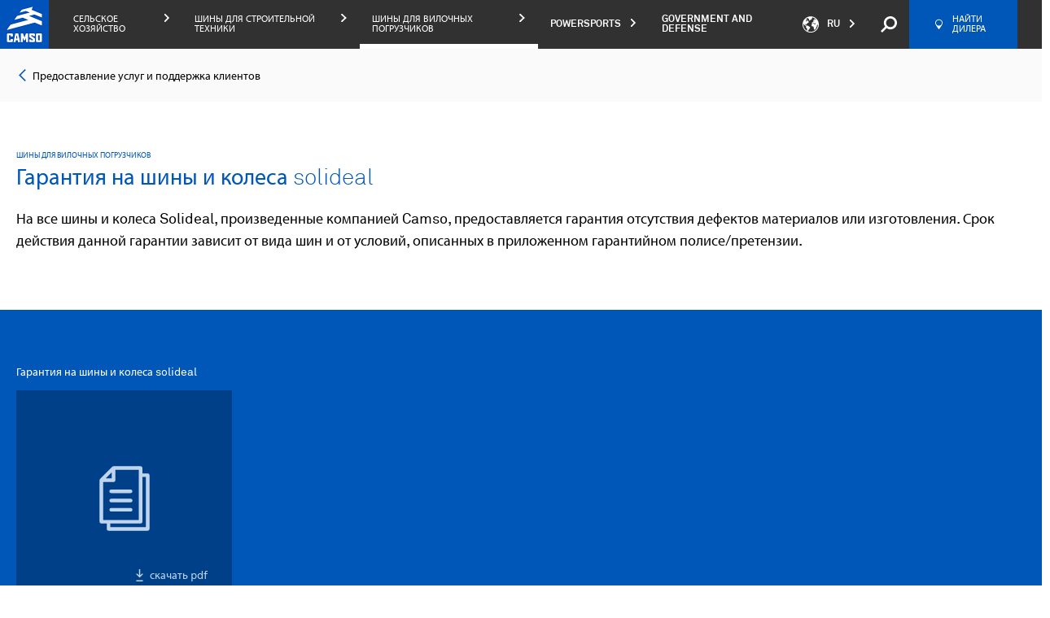

--- FILE ---
content_type: text/html; charset=UTF-8
request_url: https://camso.co/ru/shiny-dlya-vilochnykh-pogruzchikov/predostavlenie-uslug-i-podderzhka-klientov/warranty-claim-policy/
body_size: 57671
content:
<!DOCTYPE html>
<html lang="ru">
<head>
	<meta charset="utf-8">

	<meta name="viewport" content="width=device-width, initial-scale=1.0">
	<link rel="icon" type="image/x-icon" href="https://camso.co/favicon.ico"/>

			<link rel="stylesheet" href="https://use.typekit.net/bqx4nnz.css">
	
		<link rel="stylesheet" href="https://camso.co/dist/redesign/styles/vuetify.css?id=413c51b256fa8d568f06">
	<link rel="stylesheet" href="https://camso.co/dist/redesign/styles/fonticons.css?id=2fbaf08c3e77951a2e5d">
		<link rel="stylesheet" href="https://camso.co/dist/redesign/styles/main.css?id=2999717d6718a7e421d9">

	
	<!-- Didomi -->
<script type="text/javascript">
	window.didomiConfig = {
		languages: {
			enabled: ['ru'],
			default: 'ru'
		},
	};
</script>

<script type="text/javascript">window.gdprAppliesGlobally=false;(function(){function n(e){if(!window.frames[e]){if(document.body&&document.body.firstChild){var t=document.body;var r=document.createElement("iframe");r.style.display="none";r.name=e;r.title=e;t.insertBefore(r,t.firstChild)}else{setTimeout(function(){n(e)},5)}}}function e(r,a,o,c,s){function e(e,t,r,n){if(typeof r!=="function"){return}if(!window[a]){window[a]=[]}var i=false;if(s){i=s(e,n,r)}if(!i){window[a].push({command:e,version:t,callback:r,parameter:n})}}e.stub=true;e.stubVersion=2;function t(n){if(!window[r]||window[r].stub!==true){return}if(!n.data){return}var i=typeof n.data==="string";var e;try{e=i?JSON.parse(n.data):n.data}catch(t){return}if(e[o]){var a=e[o];window[r](a.command,a.version,function(e,t){var r={};r[c]={returnValue:e,success:t,callId:a.callId};n.source.postMessage(i?JSON.stringify(r):r,"*")},a.parameter)}}if(typeof window[r]!=="function"){window[r]=e;if(window.addEventListener){window.addEventListener("message",t,false)}else{window.attachEvent("onmessage",t)}}}e("__tcfapi","__tcfapiBuffer","__tcfapiCall","__tcfapiReturn");n("__tcfapiLocator");(function(e,t){var r=document.createElement("link");r.rel="preconnect";r.as="script";var n=document.createElement("link");n.rel="dns-prefetch";n.as="script";var i=document.createElement("link");i.rel="preload";i.as="script";var a=document.createElement("script");a.id="spcloader";a.type="text/javascript";a["async"]=true;a.charset="utf-8";var o="https://sdk.privacy-center.org/"+e+"/loader.js?target_type=notice&target="+t;if(window.didomiConfig&&window.didomiConfig.user){var c=window.didomiConfig.user;var s=c.country;var d=c.region;if(s){o=o+"&country="+s;if(d){o=o+"&region="+d}}}r.href="https://sdk.privacy-center.org/";n.href="https://sdk.privacy-center.org/";i.href=o;a.src=o;var f=document.getElementsByTagName("script")[0];f.parentNode.insertBefore(r,f);f.parentNode.insertBefore(n,f);f.parentNode.insertBefore(i,f);f.parentNode.insertBefore(a,f)})("fad61d1e-894c-4a99-973e-3074b6d73317","JLTT7XK3")})();</script>
<!-- End Didomi -->
	<title>Гарантия на шины и колеса solideal | Camso</title><meta name="referrer" content="no-referrer-when-downgrade">
<meta name="robots" content="all">
<meta content="ru" property="og:locale">
<meta content="pt" property="og:locale:alternate">
<meta content="pl" property="og:locale:alternate">
<meta content="es" property="og:locale:alternate">
<meta content="it" property="og:locale:alternate">
<meta content="de" property="og:locale:alternate">
<meta content="fr_CA" property="og:locale:alternate">
<meta content="en_CA" property="og:locale:alternate">
<meta content="Camso" property="og:site_name">
<meta content="website" property="og:type">
<meta content="https://camso.co/ru/shiny-dlya-vilochnykh-pogruzchikov/predostavlenie-uslug-i-podderzhka-klientov/warranty-claim-policy/" property="og:url">
<meta content="Гарантия на шины и колеса solideal" property="og:title">
<meta name="twitter:card" content="summary_large_image">
<meta name="twitter:creator" content="@">
<meta name="twitter:title" content="Гарантия на шины и колеса solideal">
<link href="https://camso.co/ru/shiny-dlya-vilochnykh-pogruzchikov/predostavlenie-uslug-i-podderzhka-klientov/warranty-claim-policy/" rel="canonical">
<link href="https://camso.co/ru/" rel="home">
<link href="https://camso.co/pt/manuseio-de-materiais/servico-e-suporte/politica-de-reivindicacao-de-garantia/" rel="alternate" hreflang="pt">
<link href="https://camso.co/pl/transport-wewnetrzny/serwis-i-wsparcie-techniczne/warranty-claim-policy/" rel="alternate" hreflang="pl">
<link href="https://camso.co/ru/shiny-dlya-vilochnykh-pogruzchikov/predostavlenie-uslug-i-podderzhka-klientov/warranty-claim-policy/" rel="alternate" hreflang="ru">
<link href="https://camso.co/es/industrial/servicios-y-soporte/warranty-claim-policy/" rel="alternate" hreflang="es">
<link href="https://camso.co/it/material-handling/assistenza-e-supporto/warranty-claim-policy/" rel="alternate" hreflang="it">
<link href="https://camso.co/de/materialumschlag/dienstleistungen-und-losungen/warranty-claim-policy/" rel="alternate" hreflang="de">
<link href="https://camso.co/fr/manutention/service-et-soutien/garantie-pneus-roues-solideal/" rel="alternate" hreflang="fr-ca">
<link href="https://camso.co/en/material-handling/service-and-support/warranty-tires-wheels-solideal/" rel="alternate" hreflang="x-default">
<link href="https://camso.co/en/material-handling/service-and-support/warranty-tires-wheels-solideal/" rel="alternate" hreflang="en-ca"></head>
<body
	x-data="{ }"
	ng-app="app"
	id="body"
	class="serviceAndSupportPdfUnique is-production"
	data-business-unit-code="MH"
			data-content-section="pages"
	data-content-type="serviceAndSupportPdfUnique"
>
	<script>
const urlParams = new URLSearchParams(window.location.search);
const embedTS = urlParams.get('embedTS');
if (embedTS === 'true') {
	document.body.classList.add('embedTS');
}
</script>

	<!-- Google Tag Manager -->
<noscript>
	<iframe src="//www.googletagmanager.com/ns.html?id=GTM-TZB3SH" height="0" width="0"
			style="display: none; visibility: hidden"></iframe>
</noscript>
<script>
	(function (w, d, s, l, i) {
		w[l] = w[l] || [];
		w[l].push({
			'gtm.start': new Date().getTime(), event: 'gtm.js'
		});
		var f = d.getElementsByTagName(s)[0],
				j = d.createElement(s), dl = l != 'dataLayer' ? '&l=' + l : '';
		j.async = true;
		j.src =
				'//www.googletagmanager.com/gtm.js?id=' + i + dl;
		f.parentNode.insertBefore(j, f);
	})(window, document, 'script', 'dataLayer', 'GTM-TZB3SH');
</script>
<!-- End Google Tag Manager -->

	<svg
  xmlns="http://www.w3.org/2000/svg" style="display: none;">
  <!--app-->
  <symbol id="svg-icon-alert" viewbox="0 0 64 64">
    <g>
      <path d="M32,0C14.3,0,0,14.3,0,32c0,17.7,14.3,32,32,32s32-14.3,32-32C64,14.3,49.7,0,32,0z M32,60.8
                                    C16.1,60.8,3.2,47.9,3.2,32C3.2,16.1,16.1,3.2,32,3.2S60.8,16.1,60.8,32C60.8,47.9,47.9,60.8,32,60.8z"></path>
      <g>
        <path d="M34.6,41.9v5h-5.1v-5H34.6z M34.4,16l0,20h-4.9l0-20H34.4z"></path>
      </g>
    </g>
  </symbol>

  <symbol id="svg-icon-expand" viewbox="0 0 64 64">
    <g inkscape:label="Calque 1" inkscape:groupmode="layer" transform="translate(-82.209821,-80.608763)">
      <g transform="matrix(0.26458333,0,0,0.26458333,32.08742,-37.183471)" id="g8">
        <path inkscape:connector-curvature="0" d="m 299.439,465.822 v 68.752 c 0,5.682 -2.016,10.543 -6.053,14.576 -4.032,4.031 -8.894,6.048 -14.571,6.048 h -68.752 c -5.682,0 -10.539,-2.017 -14.576,-6.048 -4.032,-4.033 -6.048,-8.895 -6.048,-14.576 v -68.752 c 0,-5.682 2.016,-10.539 6.048,-14.575 4.037,-4.032 8.894,-6.048 14.576,-6.048 h 68.752 c 5.678,0 10.539,2.016 14.571,6.048 4.037,4.036 6.053,8.893 6.053,14.575 z m -18.333,38.955 v -9.164 c 0,-1.239 -0.454,-2.313 -1.361,-3.221 -0.907,-0.908 -1.981,-1.361 -3.225,-1.361 h -22.915 v -22.919 c 0,-1.239 -0.454,-2.313 -1.361,-3.221 -0.907,-0.908 -1.981,-1.361 -3.221,-1.361 h -9.168 c -1.244,0 -2.317,0.454 -3.225,1.361 -0.903,0.908 -1.357,1.981 -1.357,3.221 v 22.919 h -22.919 c -1.244,0 -2.317,0.454 -3.221,1.361 -0.908,0.908 -1.361,1.981 -1.361,3.221 v 9.164 c 0,1.24 0.454,2.322 1.361,3.23 0.903,0.907 1.977,1.361 3.221,1.361 h 22.919 v 22.918 c 0,1.24 0.454,2.305 1.357,3.213 0.908,0.907 1.981,1.361 3.225,1.361 h 9.168 c 1.239,0 2.313,-0.454 3.221,-1.361 0.908,-0.908 1.361,-1.973 1.361,-3.213 v -22.918 h 22.915 c 1.244,0 2.317,-0.454 3.225,-1.361 0.908,-0.907 1.361,-1.989 1.361,-3.23 z" id="path6"/>
      </g>
    </g>
  </symbol>

  <symbol id="svg-icon-lessen" viewbox="0 0 64 64">
    <g inkscape:label="Calque 1" inkscape:groupmode="layer" transform="translate(-70.114054,-53.394477)">
      <path inkscape:connector-curvature="0" d="m 99.219279,58.85098 v 18.190633 c 0,1.503362 -0.535781,2.789501 -1.602581,3.856566 -1.066536,1.066535 -2.350823,1.6002 -3.856567,1.6002 h -18.18931 c -1.503627,0 -2.787121,-0.533665 -3.854186,-1.6002 -1.069181,-1.067065 -1.602581,-2.353469 -1.602581,-3.856566 V 58.85098 c 0,-1.503363 0.5334,-2.788444 1.602581,-3.856303 1.067065,-1.0668 2.350823,-1.6002 3.854186,-1.6002 h 18.18931 c 1.505744,0 2.790031,0.5334 3.856567,1.6002 1.0668,1.067859 1.602581,2.35294 1.602581,3.856303 z m -4.8514,10.306844 v -2.424642 c 0,-0.327819 -0.120385,-0.611981 -0.360098,-0.852223 -0.240242,-0.240241 -0.524404,-0.360098 -0.852223,-0.360098 H 76.178304 c -0.328083,0 -0.614362,0.120121 -0.854604,0.360098 -0.239977,0.240242 -0.360098,0.52414 -0.360098,0.852223 v 2.424642 c 0,0.328083 0.120121,0.614362 0.360098,0.854604 0.240242,0.239977 0.526521,0.360098 0.854604,0.360098 h 16.977254 c 0.327554,0 0.611717,-0.120121 0.852223,-0.360098 0.239713,-0.239977 0.360098,-0.526256 0.360098,-0.854604 z" id="path10" style="stroke-width:0.26458332"/>
    </g>
  </symbol>

  <symbol id="svg-icon-directional-arrow-btm" viewbox="0 0 64 64">
    <g>
      <g>
        <polygon points="62,29.5 33.5,58 33.5,0.5 30.5,0.5 30.5,58 2,29.5 0,29.5 0,31.5 32,63.5 64,31.5 64,29.5"></polygon>
      </g>
    </g>
  </symbol>

  <symbol id="svg-icon-directional-arrow-top" viewbox="0 0 64 64">
    <g>
      <g>
        <polygon points="32,0.5 0,32.5 0,34.5 2,34.5 30.5,6 30.5,63.5 33.5,63.5 33.5,6 62,34.5 64,34.5 64,32.5"></polygon>
      </g>
    </g>
  </symbol>

  <symbol id="svg-icon-close" viewbox="0 0 64 64">
    <g>
      <g>
        <path d="M62,64h2v-2L2,0H0v2L62,64z"></path>
        <path d="M0,62v2h2L64,2V0h-2L0,62z"></path>
      </g>
    </g>
  </symbol>

  <symbol id="svg-icon-arrow-btm" viewbox="0 0 64 64">
    <g>
      <polygon points="32,49 64,17 64,15 62,15 32,45 2,15 0,15 0,17"></polygon>
    </g>
  </symbol>

  <symbol id="svg-icon-arrow-lft" viewbox="0 0 64 64">
    <g>
      <polygon points="15,32 47,64 49,64 49,62 19,32 49,2 49,0 47,0"></polygon>
    </g>
  </symbol>

  <symbol id="svg-icon-small-arrow-rgt" viewbox="0 0 5 8">
    <g>
      <polygon style="fill-rule:evenodd;clip-rule:evenodd;" points="5,4 1,0 0,0 0,1 3,4 0,7 0,8 1,8 "/>
    </g>
  </symbol>

  <symbol id="svg-icon-arrow-rgt" viewbox="0 0 64 64">
    <g>
      <polygon points="49,32 17,0 15,0 15,2 45,32 15,62 15,64 17,64"></polygon>
    </g>
  </symbol>

  <symbol id="svg-icon-arrow-top" viewbox="0 0 64 64">
    <g>
      <polygon points="32,15 0,47 0,49 2,49 32,19 62,49 64,49 64,47"></polygon>
    </g>
  </symbol>

  <symbol id="svg-icon-social-facebook" viewbox="0 0 64 64">
    <g>
      <path d="M49.2,12h-9.9c-0.6,0-1.1,0.4-1.6,1.1c-0.5,0.7-0.8,1.6-0.8,2.7v6.3h12.3v12.2H36.9V64H24.6V34.3h-9.9V22.1
                                    h9.9V16c0-2.2,0.4-4.3,1.2-6.3c0.8-1.9,1.8-3.6,3.2-5.1c1.3-1.4,2.9-2.6,4.7-3.4C35.4,0.4,37.3,0,39.4,0h9.9v12L49.2,12L49.2,12z"></path>
    </g>
  </symbol>

  <symbol id="svg-icon-social-linkedin" viewbox="0 0 64 64">
    <path d="M17.2,64H4.5V20.3h12.7V64z M16.4,13.4c-1.5,1.5-3.4,2.3-5.6,2.3s-4-0.8-5.5-2.3s-2.2-3.3-2.2-5.5
                           s0.7-4,2.2-5.6C6.8,0.8,8.6,0,10.8,0s4,0.8,5.6,2.3c1.5,1.5,2.3,3.4,2.3,5.6S17.9,11.9,16.4,13.4z M60.9,64H48.4V37.4
                           c0-0.6-0.2-1.3-0.7-2.1c-0.5-0.8-0.9-1.3-1.5-1.5c-1.3-0.7-2.5-0.9-3.7-0.8c-1.2,0.2-2.3,0.4-3.3,0.9C38.1,34.4,37,35.1,36,36v28
                           H23.3V20.3H36v2c2.4-1.2,5.1-1.7,8.2-1.6c3,0.2,5.7,0.8,8.2,2c2.6,1.4,4.6,3.5,6.2,6.2s2.3,5.5,2.3,8.3L60.9,64L60.9,64z"></path>
  </symbol>

  <symbol id="svg-icon-social-twitter" viewbox="0 0 64 64">
    <g>
      <path d="M57.6,19v1.5c0,4.3-0.8,8.7-2.5,13.2c-1.6,4.4-4,8.5-7.2,12c-3.2,3.6-7.1,6.5-11.7,8.7
                                    c-4.6,2.2-9.9,3.4-16,3.4c-3.7,0-7.3-0.5-10.6-1.6c-3.4-1-6.6-2.5-9.5-4.4C0.5,52,1,52,1.5,52s1.1,0,1.6,0c6.3,0,11.7-1.8,16.2-5.5
                                    c-2.9-0.1-5.5-1-7.7-2.7C9.5,42.2,8,40,7.2,37.4c0.9,0.2,1.7,0.3,2.4,0.3s1.3,0,1.8-0.1c0.5-0.1,1.1-0.2,1.7-0.3
                                    c-3.1-0.6-5.6-2.1-7.6-4.5c-2-2.3-3-5.1-3-8.3v-0.1c0.9,0.4,1.8,0.8,2.8,1.1s2.1,0.4,3.3,0.4c-1.9-1.2-3.3-2.7-4.4-4.6
                                    c-1-1.9-1.5-4-1.5-6.3s0.6-4.5,1.7-6.6c3.3,4.1,7.2,7.3,11.9,9.7s9.7,3.7,15.2,4c-0.2-0.9-0.3-1.8-0.3-2.8c0-1.8,0.3-3.5,1-5.1
                                    c0.7-1.6,1.6-3,2.8-4.2c1.2-1.2,2.6-2.1,4.1-2.8c1.6-0.7,3.3-1,5.1-1c2,0,3.7,0.4,5.3,1.1c1.6,0.8,3,1.8,4.3,3
                                    c1.5-0.2,2.9-0.6,4.4-1.2c1.5-0.6,2.8-1.2,4-1.8c-1.2,3-3.1,5.4-5.8,7.2c1.4-0.1,2.7-0.4,3.9-0.8s2.4-0.8,3.6-1.3
                                    C62.4,14.7,60.2,17,57.6,19z"></path>
    </g>
  </symbol>

  <symbol id="svg-icon-social-google-plus" viewbox="0 0 64 64">
    <g>
      <g>
        <path d="M35.5,38l-2.6-2c-0.8-0.7-1.9-1.5-1.9-3.1c0-1.6,1.1-2.6,2-3.6c3.1-2.4,6.1-5,6.1-10.4
                                             c0-5.6-3.5-8.5-5.2-9.9h4.5l4.7-3H28.9c-3.9,0-9.6,0.9-13.8,4.4c-3.1,2.7-4.7,6.4-4.7,9.8c0,5.7,4.4,11.5,12.1,11.5
                                             c0.7,0,1.5-0.1,2.3-0.1c-0.4,0.9-0.7,1.6-0.7,2.8c0,2.3,1.2,3.6,2.2,5c-3.3,0.2-9.4,0.6-13.9,3.4c-4.3,2.6-5.6,6.3-5.6,8.9
                                             C6.8,57,11.9,62,22.4,62c12.5,0,19.2-6.9,19.2-13.8C41.6,43.2,38.7,40.7,35.5,38z M25.9,29.6c-6.3,0-9.1-8.1-9.1-13
                                             c0-1.9,0.4-3.9,1.6-5.4c1.2-1.5,3.2-2.4,5.1-2.4c6,0,9.2,8.2,9.2,13.4c0,1.3-0.1,3.6-1.8,5.3C29.7,28.7,27.8,29.6,25.9,29.6z
                                             M26,58.9c-7.8,0-12.8-3.7-12.8-8.9c0-5.2,4.7-6.9,6.3-7.5c3.1-1,7-1.2,7.7-1.2c0.7,0,1.1,0,1.7,0.1c5.5,3.9,7.9,5.9,7.9,9.6
                                             C36.7,55.6,33,58.9,26,58.9z"></path>
        <polygon points="53.9,29.5 53.9,22.2 50.3,22.2 50.3,29.5 43,29.5 43,33.1 50.3,33.1 50.3,40.5 53.9,40.5
                                             53.9,33.1 61.2,33.1 61.2,29.5"></polygon>
      </g>
    </g>
  </symbol>
  <symbol id="svg-icon-social-instagram" viewbox="0 0 24 24">
    <path fill="currentColor" d="M12 2.163c3.204 0 3.584.012 4.85.07 3.252.148 4.771 1.691 4.919 4.919.058 1.265.069 1.645.069 4.849 0 3.205-.012 3.584-.069 4.849-.149 3.225-1.664 4.771-4.919 4.919-1.266.058-1.644.07-4.85.07-3.204 0-3.584-.012-4.849-.07-3.26-.149-4.771-1.699-4.919-4.92-.058-1.265-.07-1.644-.07-4.849 0-3.204.013-3.583.07-4.849.149-3.227 1.664-4.771 4.919-4.919 1.266-.057 1.645-.069 4.849-.069zm0-2.163c-3.259 0-3.667.014-4.947.072-4.358.2-6.78 2.618-6.98 6.98-.059 1.281-.073 1.689-.073 4.948 0 3.259.014 3.668.072 4.948.2 4.358 2.618 6.78 6.98 6.98 1.281.058 1.689.072 4.948.072 3.259 0 3.668-.014 4.948-.072 4.354-.2 6.782-2.618 6.979-6.98.059-1.28.073-1.689.073-4.948 0-3.259-.014-3.667-.072-4.947-.196-4.354-2.617-6.78-6.979-6.98-1.281-.059-1.69-.073-4.949-.073zm0 5.838c-3.403 0-6.162 2.759-6.162 6.162s2.759 6.163 6.162 6.163 6.162-2.759 6.162-6.163c0-3.403-2.759-6.162-6.162-6.162zm0 10.162c-2.209 0-4-1.79-4-4 0-2.209 1.791-4 4-4s4 1.791 4 4c0 2.21-1.791 4-4 4zm6.406-11.845c-.796 0-1.441.645-1.441 1.44s.645 1.44 1.441 1.44c.795 0 1.439-.645 1.439-1.44s-.644-1.44-1.439-1.44z"/>
  </symbol>

  <symbol id="svg-icon-social-youtube" viewbox="0 0 64 64">
    <g>
      <path d="M62.9,16.9c-0.8-3.4-3.6-5.9-6.9-6.3C48,9.7,40,9.7,32,9.7c-8,0-16,0-24,0.9c-3.3,0.4-6.1,2.9-6.9,6.3
                                    C0,21.7,0,27,0,32s0,10.3,1.1,15.1C1.9,50.5,4.7,53,8,53.4c7.9,0.9,16,0.9,24,0.9c8,0,16,0,24-0.9c3.3-0.4,6.1-2.9,6.9-6.3
                                    C64,42.3,64,37,64,32C64,27,64,21.7,62.9,16.9z M23.7,41.9c0-7.1,0-14.1,0-21.2c6.8,3.5,13.5,7.1,20.3,10.6
                                    C37.3,34.9,30.5,38.4,23.7,41.9z"></path>
    </g>
  </symbol>

  <symbol id="svg-icon-social-email" viewbox="0 0 64 64">
    <g>
      <g>
        <g>
          <path d="M64,50.2c0,0.6-0.4,1.2-0.9,1.4l-17.3-17L64,16V50.2z"></path>
          <polygon points="59.1,51.7 4.5,51.7 19.9,36.2 31.7,48.5 31.9,48.3 32.2,48.5 43.8,36.7"></polygon>
          <path d="M1.6,12.3h60.9c0.3,0,0.5,0.1,0.7,0.2L32.3,44.3L1.6,12.3z"></path>
          <path d="M18,34.1L0.7,51.5C0.3,51.2,0,50.7,0,50.2V15.1L18,34.1z"></path>
        </g>
      </g>
    </g>
  </symbol>

  <symbol id="svg-icon-email" viewbox="0 0 64 64">
    <g>
      <g>
        <g>
          <path d="M64,50.2c0,0.6-0.4,1.2-0.9,1.4l-17.3-17L64,16V50.2z"></path>
          <polygon points="59.1,51.7 4.5,51.7 19.9,36.2 31.7,48.5 31.9,48.3 32.2,48.5 43.8,36.7"></polygon>
          <path d="M1.6,12.3h60.9c0.3,0,0.5,0.1,0.7,0.2L32.3,44.3L1.6,12.3z"></path>
          <path d="M18,34.1L0.7,51.5C0.3,51.2,0,50.7,0,50.2V15.1L18,34.1z"></path>
        </g>
      </g>
    </g>
  </symbol>

  <symbol id="svg-icon-email-alt" viewbox="0 0 16.2 14.3">
    <style>
      .st0 {
        clip-path: url('#SVGID_00000060018025876166999390000013650896137365039765_')
      }
    </style>
    <g id="Groupe_987">
      <defs>
        <path id="SVGID_1_" d="M0 0h16.2v14.3H0z"/>
      </defs>
      <clipPath id="SVGID_00000110464674134476025040000000822373553653054624_">
        <use xlink:href="#SVGID_1_" style="overflow:visible"/>
      </clipPath>
      <g style="clip-path:url(#SVGID_00000110464674134476025040000000822373553653054624_)">
        <g id="Groupe_986" style="enable-background:new">
          <path d="M14 3.6v8.5c0 .3-.1.6-.4.9-.2.2-.5.4-.9.4H1.2c-.3 0-.6-.1-.9-.4-.2-.3-.3-.6-.3-.9V3.6c0-.3.1-.6.4-.9.2-.2.5-.4.9-.4h11.5c.3 0 .6.1.9.4.2.2.3.5.3.9zm-1 .2v-.5c0-.1 0 0-.1-.1s-.1 0-.1 0H1.2c-.1 0-.1 0-.2.1v.3c0 .9.4 1.6 1.1 2.2 1 .8 2 1.6 3.1 2.5 0 0 .1.1.3.2.2.1.3.2.4.3.1 0 .2.1.4.2.1.1.3.2.4.2.1 0 .2.1.3.1.1 0 .2 0 .3-.1.1 0 .3-.1.4-.2.2-.1.3-.2.4-.2.1-.1.2-.2.4-.3.2-.1.2-.2.3-.2 1.1-.9 2.1-1.7 3.1-2.5.3-.2.5-.5.8-.9s.3-.7.3-1.1zm0 8.3v-6c-.2.2-.3.4-.5.5-1.4 1.1-2.5 2-3.3 2.6-.3.2-.5.4-.7.5-.2.2-.4.3-.7.4-.3.1-.6.2-.8.2-.2 0-.5-.1-.8-.2-.3-.1-.5-.2-.7-.4-.2-.1-.4-.3-.6-.5-.9-.7-2-1.6-3.4-2.6-.2-.2-.3-.4-.5-.5v6c0 .1 0 .1.1.2 0 0 .1.1.2.1h11.5c.1 0 .1 0 .2-.1v-.2z" style="fill:currentColor"/>
        </g>
      </g>
    </g>
  </symbol>

  <symbol id="svg-icon-pin" viewbox="0 0 27.467 38.957">
    <defs>
      <clipPath id="clip-path">
        <path id="Rectangle_574" d="M0 0h27.467v38.957H0z" class="cls-1" data-name="Rectangle 574"/>
      </clipPath>
      <style>
        .cls-1 {
          fill: currentColor
        }
      </style>
    </defs>
    <g id="Groupe_981" data-name="Groupe 981" style="clip-path:url(#clip-path)">
      <path id="Tracé_704" d="M13.211 38.957h1.039c.539-.431 13.216-10.722 13.216-25.221a13.733 13.733 0 1 0-27.466 0c0 14.5 12.673 24.79 13.212 25.221Z" class="cls-1" data-name="Tracé 704"/>
    </g>
  </symbol>

  <symbol id="svg-icon-link" viewbox="0 0 64 64">
    <path d="M60.5,26.3L43.4,43.4c-4.7,4.7-12.4,4.7-17.1,0l-5.7-5.7l5.7-5.7l5.7,5.7c1.6,1.6,4.1,1.6,5.7,0l17.1-17.1
                           c1.6-1.6,1.6-4.1,0-5.7l-5.7-5.7c-1.6-1.6-4.1-1.6-5.7,0l-6.1,6.1c-2.8-1.7-6-2.4-9.2-2.2l9.6-9.6c4.7-4.7,12.4-4.7,17.1,0l5.7,5.7
                           C65.2,13.9,65.2,21.6,60.5,26.3z M26.7,48.7l-6.1,6.1c-1.6,1.6-4.1,1.6-5.7,0l-5.7-5.7c-1.6-1.6-1.6-4.1,0-5.7l17.1-17.1
                           c1.6-1.6,4.1-1.6,5.7,0l5.7,5.7l5.7-5.7l-5.7-5.7c-4.7-4.7-12.4-4.7-17.1,0L3.5,37.7c-4.7,4.7-4.7,12.4,0,17.1l5.7,5.7
                           c4.7,4.7,12.4,4.7,17.1,0l9.6-9.6C32.8,51.1,29.5,50.3,26.7,48.7z"></path>
  </symbol>

  <symbol id="svg-icon-play" viewbox="0 0 64 64">
    <g>
      <path d="M32,0C14.3,0,0,14.3,0,32c0,17.7,14.3,32,32,32s32-14.3,32-32C64,14.3,49.7,0,32,0z M32,61.9
                                    C15.5,61.9,2.1,48.5,2.1,32C2.1,15.5,15.5,2.1,32,2.1S61.9,15.5,61.9,32C61.9,48.5,48.5,61.9,32,61.9z"></path>
      <polygon fill-rule="evenodd" clip-rule="evenodd" points="23.5,32 23.5,19.2 34.1,25.6 44.8,32 34.1,38.4
                                    23.5,44.8"></polygon>
    </g>
  </symbol>

  <symbol id="svg-icon-plus" viewbox="0 0 64 64">
    <g>
      <g>
        <rect x="30" width="4" height="64"></rect>
        <rect y="30" width="64" height="4"></rect>
      </g>
    </g>
  </symbol>

  <symbol id="svg-icon-minus" viewbox="0 0 64 64">
    <g>
      <g>
        <rect y="30" width="64" height="4"></rect>
      </g>
    </g>
  </symbol>

  <symbol id="svg-icon-filter" viewbox="0 0 13 12">
    <g>
      <g>
        <path fill="#22519b" d="M9.2 8c.952 0 1.772.672 1.96 1.607h1.641v.802h-1.64a2.001 2.001 0 0 1-1.96 1.606c-.951 0-1.771-.672-1.96-1.606H0v-.802h7.24A2.001 2.001 0 0 1 9.2 8zm0 .803a1.2 1.2 0 1 0 0 2.4 1.2 1.2 0 0 0 0-2.4zm-7.56-3.2a2 2 0 0 1 3.92 0h7.241v.8h-7.24a2 2 0 0 1-3.92 0H0v-.8zm.76.4a1.2 1.2 0 1 0 2.4 0 1.2 1.2 0 0 0-2.4 0zm4.84-4.4a2 2 0 0 1 3.92 0h1.641v.8h-1.64a2 2 0 0 1-3.92 0H0v-.8zm1.96-.8a1.2 1.2 0 1 0 0 2.4 1.2 1.2 0 0 0 0-2.4z"/>
      </g>
    </g>
  </symbol>

  <symbol id="svg-icon-less" viewbox="0 0 64 64">
    <g>
      <g>
        <rect y="30.5" width="64" height="3"></rect>
      </g>
    </g>
  </symbol>

  <symbol id="svg-icon-refresh" viewbox="0 0 64 64">
    <g>
      <path d="M55.2,0v10C49.3,3.9,41.1,0,32,0C14.3,0,0,14.3,0,32h4.8C4.8,16.1,16.1,4.8,32,4.8c8.9,0,15.5,2.4,20.8,8.8
                                    H41.6v4.5h18.1V0H55.2z"></path>
      <path d="M32,59.2c-8.9,0-15.5-2.4-20.8-8.8h11.2v-4.5H4.3V64h4.5V54c5.8,6.2,14,10,23.2,10c17.7,0,32-14.3,32-32
                                    h-4.8C59.2,47.9,47.9,59.2,32,59.2z"></path>
    </g>
  </symbol>

  <!--app-catalog-->
  <symbol id="svg-icon-section-slide" viewbox="0 0 64 64">
    <g>
      <circle fill-rule="evenodd" clip-rule="evenodd" cx="32" cy="32" r="8"></circle>
    </g>
  </symbol>

  <symbol id="svg-icon-informations" viewbox="0 0 64 64">
    <g>
      <path d="M32,0C14.3,0,0,14.3,0,32s14.3,32,32,32s32-14.3,32-32S49.7,0,32,0z M32,60.8C16.1,60.8,3.2,47.9,3.2,32
                                    S16.1,3.2,32,3.2S60.8,16.1,60.8,32S47.9,60.8,32,60.8z"></path>
      <g>
        <path d="M29.4,21v-5h5.1v5H29.4z M29.6,46.9v-20h4.9v20H29.6z"></path>
      </g>
    </g>
  </symbol>

  <symbol id="svg-icon-interactive-media" viewbox="0 0 64 64">
    <g>
      <circle cx="32" cy="32" r="6.4"></circle>
      <path d="M60.8,32c0,15.9-12.9,28.8-28.8,28.8S3.2,47.9,3.2,32S16.1,3.2,32,3.2c8.9,0,16.8,4,22.1,10.4H41.6v4.5h18.1V0
                                    h-4.5v10C49.3,3.9,41.1,0,32,0C14.3,0,0,14.3,0,32s14.3,32,32,32s32-14.3,32-32H60.8L60.8,32z"></path>
    </g>
  </symbol>

  <symbol id="svg-icon-statistics" viewbox="0 0 64 64">
    <g>
      <path d="M32,0C14.3,0,0,14.3,0,32s14.3,32,32,32s32-14.3,32-32S49.7,0,32,0z M58.9,21.7l-24.3,6.5V3.3
                                    C45.7,4.3,55,11.6,58.9,21.7z M3.2,32c0-15.1,11.6-27.4,26.3-28.7v25.3V32L51,53.6c-5.1,4.5-11.7,7.2-19,7.2
                                    C16.1,60.8,3.2,47.9,3.2,32z M54.4,50.1L36.7,32.5l23.5-6.3c0.4,1.9,0.6,3.8,0.6,5.8C60.8,38.9,58.4,45.2,54.4,50.1z"></path>
    </g>
  </symbol>

  <symbol id="svg-icon-specifications" viewbox="0 0 64 64">
    <path d="M32,25.7c3.5,0,6.3,2.8,6.3,6.3c0,3.5-2.8,6.3-6.3,6.3s-6.3-2.8-6.3-6.3C25.7,28.5,28.5,25.7,32,25.7
                           M32,21.7c-5.7,0-10.3,4.6-10.3,10.3S26.3,42.3,32,42.3S42.3,37.7,42.3,32S37.7,21.7,32,21.7L32,21.7z"></path>
    <path d="M35.8,3.5v6l1.7,0.6c0.6,0.1,1.1,0.2,1.6,0.4c0.5,0.2,1,0.4,1.6,0.6c0.5,0.2,1,0.4,1.5,0.7
                           c0.5,0.2,0.9,0.5,1.3,0.8l1.7,1l4.4-4.4l5.2,5.2l-4.4,4.5l0.9,1.6c0.3,0.5,0.6,0.9,0.8,1.4c0.2,0.4,0.5,0.9,0.7,1.4
                           c0.2,0.6,0.4,1.1,0.5,1.6c0.1,0.5,0.3,1,0.4,1.5l0.4,1.9h6.4v7.6H54l-0.4,1.7c-0.2,0.5-0.4,1-0.5,1.5c-0.1,0.5-0.3,1-0.5,1.5
                           c-0.2,0.5-0.4,0.9-0.7,1.4c-0.2,0.4-0.5,0.9-0.8,1.4l-1,1.6l4.8,4.8l-5.2,5.2L44.8,50l-1.7,0.9c-0.4,0.3-0.8,0.5-1.2,0.7
                           c-0.4,0.2-0.9,0.4-1.4,0.6c-0.5,0.2-1,0.4-1.5,0.5c-0.5,0.1-1,0.3-1.5,0.5l-1.7,0.4v6.8h-7.6v-6.8l-1.7-0.4c-0.5-0.2-1-0.4-1.5-0.5
                           c-0.5-0.1-1-0.3-1.5-0.5c-0.5-0.2-0.9-0.4-1.4-0.6c-0.4-0.2-0.9-0.4-1.2-0.7L19.2,50l-4.8,4.8l-5.2-5.2l4.8-4.8l-1-1.6
                           c-0.3-0.5-0.6-0.9-0.8-1.4c-0.2-0.4-0.5-0.9-0.7-1.4c-0.2-0.5-0.4-1-0.5-1.5c-0.1-0.5-0.3-1-0.5-1.5L10,35.8H3.5v-7.6h6.4l0.4-1.9
                           c0.1-0.5,0.2-1,0.4-1.5c0.1-0.5,0.3-1,0.5-1.6c0.2-0.5,0.4-0.9,0.7-1.4c0.2-0.4,0.5-0.9,0.8-1.4l0.9-1.6l-4.4-4.5l5.2-5.2l4.4,4.4
                           l1.7-1c0.4-0.3,0.8-0.6,1.3-0.8c0.5-0.2,1-0.5,1.5-0.7c0.6-0.2,1.1-0.4,1.6-0.6c0.5-0.2,1-0.3,1.6-0.4l1.7-0.6v-6H35.8 M39.3,0h-3.5
                           h-7.6h-3.5v3.5v3.4c-0.4,0.1-0.8,0.2-1.2,0.4c-0.4,0.2-0.9,0.3-1.4,0.5l-0.1,0l-0.1,0c-0.6,0.2-1.1,0.5-1.7,0.8
                           c-0.3,0.2-0.7,0.3-1,0.5l-2.4-2.4l-2.5-2.5l-2.5,2.5l-5.2,5.2l-2.4,2.4l2.4,2.5l2.6,2.6c-0.1,0.2-0.3,0.5-0.4,0.7
                           C8.5,20.8,8.2,21.4,8,22l0,0.1l0,0.1c-0.2,0.6-0.4,1.2-0.5,1.7c-0.1,0.3-0.2,0.6-0.2,0.9H3.5H0v3.5v7.6v3.5h3.5h3.9
                           c0.1,0.2,0.2,0.5,0.2,0.7c0.2,0.6,0.4,1.2,0.6,1.8c0.2,0.6,0.5,1.2,0.8,1.8c0.1,0.2,0.3,0.5,0.4,0.8l-2.8,2.8l-2.5,2.5l2.5,2.5
                           l5.2,5.2l2.5,2.5l2.5-2.5l3-3c0.3,0.2,0.6,0.3,0.9,0.5c0.5,0.2,1,0.4,1.5,0.6c0.6,0.2,1.2,0.4,1.7,0.6c0.2,0.1,0.5,0.1,0.7,0.2v4.2
                           V64h3.5h7.6h3.5v-3.5v-4.2c0.2-0.1,0.5-0.2,0.7-0.2c0.6-0.2,1.2-0.4,1.8-0.6c0.5-0.2,1-0.4,1.5-0.6c0.3-0.1,0.6-0.3,0.9-0.5l3,3
                           l2.5,2.5l2.5-2.5l5.2-5.2l2.5-2.5l-2.5-2.5l-2.8-2.8c0.2-0.3,0.3-0.5,0.4-0.8c0.3-0.6,0.6-1.2,0.8-1.8c0.2-0.6,0.4-1.2,0.6-1.8
                           c0.1-0.2,0.2-0.5,0.2-0.7h3.9H64v-3.5v-7.6v-3.5h-3.5h-3.6c-0.1-0.3-0.1-0.6-0.2-0.9c-0.2-0.5-0.3-1.1-0.5-1.7l0-0.1l0-0.1
                           c-0.2-0.6-0.5-1.2-0.8-1.8c-0.1-0.2-0.3-0.5-0.4-0.7l2.6-2.6l2.4-2.5l-2.4-2.4l-5.2-5.2l-2.5-2.5l-2.5,2.5l-2.4,2.4
                           c-0.3-0.2-0.6-0.4-1-0.5C43.2,8.3,42.6,8,42,7.8l-0.1,0l-0.1,0c-0.5-0.2-1-0.3-1.4-0.5c-0.4-0.2-0.8-0.3-1.2-0.4V3.5V0L39.3,0z"></path>
  </symbol>

  <symbol id="svg-icon-articles" viewbox="0 0 64 64">
    <g>
      <path d="M32,0C14.3,0,0,14.3,0,32s14.3,32,32,32s32-14.3,32-32S49.7,0,32,0z M32,60.8C16.1,60.8,3.2,47.9,3.2,32
                                    S16.1,3.2,32,3.2S60.8,16.1,60.8,32S47.9,60.8,32,60.8z"></path>
      <g>
        <path d="M40.1,44.8l-2.2-6.4H26l-2.2,6.4h-3.5L30,17.6h4l9.6,27.2H40.1L40.1,44.8z M31.9,21l-4.8,14.1h9.6L31.9,21z"></path>
      </g>
    </g>
  </symbol>

  <symbol id="svg-icon-additional-content" viewbox="0 0 64 64">
    <g>
      <path d="M32,0C14.3,0,0,14.3,0,32c0,17.7,14.3,32,32,32s32-14.3,32-32C64,14.3,49.7,0,32,0z M32,60.8
                                    C16.1,60.8,3.2,47.9,3.2,32C3.2,16.1,16.1,3.2,32,3.2S60.8,16.1,60.8,32C60.8,47.9,47.9,60.8,32,60.8z"></path>
      <rect x="29.6" y="19.2" width="4.8" height="25.6"></rect>
      <rect x="19.2" y="29.6" width="25.6" height="4.8"></rect>
    </g>
  </symbol>

  <!--app-geolocation-->
  <symbol id="svg-icon-geolocation" viewbox="0 0 64 64">
    <path d="M32,0C19.6,0,9.6,9.7,9.6,21.7c0,0.3,0,0.5,0,0.8c0.1,2.3,0.5,4.5,1.3,6.5C15.5,41.6,32,64,32,64
                           s16.5-22.4,21.1-35c0.7-2.1,1.2-4.2,1.3-6.5c0-0.3,0-0.5,0-0.8C54.4,9.7,44.4,0,32,0z M32,40.4c-9.9,0-18-8.1-18-18s8.1-18,18-18
                           s18,8.1,18,18S41.9,40.4,32,40.4z"></path>
  </symbol>

  <symbol id="svg-icon-pin-2" viewbox="9.7 0 44.6 64">
    <path d="M32,0.1C19.7,0.1,9.7,9.8,9.7,21.7c0,0.3,0,0.5,0,0.8c0.1,2.3,0.5,4.4,1.3,6.5c4.5,12.6,21,34.9,21,34.9
                           S48.5,41.6,53,29c0.7-2,1.2-4.2,1.3-6.5c0-0.3,0-0.5,0-0.8C54.3,9.8,44.3,0.1,32,0.1z M32,40.4c-9.9,0-17.9-8-17.9-17.9
                           s8-18,17.9-18s17.9,8,17.9,17.9S41.9,40.4,32,40.4z"></path>
  </symbol>

  <!--app-search-->
  <symbol id="svg-icon-search-lft" viewbox="0 0 64 64">
    <g>
      <g>
        <g>
          <polygon points="16,44.8 0,60.8 0,64 2.8,64 19.2,48 19.2,44.8"></polygon>
        </g>
      </g>
      <path d="M64,27.2C64,12.2,51.8,0,36.8,0S9.6,12.2,9.6,27.2s12.2,27.2,27.2,27.2S64,42.2,64,27.2z M13.6,27.2
                                    C13.6,14.4,24,4,36.8,4S60,14.4,60,27.2S49.6,50.4,36.8,50.4S13.6,40,13.6,27.2z"></path>
    </g>
  </symbol>

  <symbol id="svg-icon-search-rgt" viewbox="0 0 64 64">
    <g>
      <g>
        <g>
          <polygon points="48,44.8 44.8,44.8 44.8,48 60.8,64 64,64 64,61.2"></polygon>
        </g>
      </g>
      <path d="M27.2,0C12.2,0,0,12.2,0,27.2s12.2,27.2,27.2,27.2s27.2-12.2,27.2-27.2S42.2,0,27.2,0z M27.2,50.4
                                    C14.4,50.4,4,40,4,27.2S14.4,4,27.2,4s23.2,10.4,23.2,23.2S40,50.4,27.2,50.4z"></path>
    </g>
  </symbol>

  <!--app-user-->
  <symbol id="svg-icon-profile" viewbox="0 0 64 64">
    <path d="M32,0C14.3,0,0,14.3,0,32s14.3,32,32,32s32-14.3,32-32S49.7,0,32,0z M50.2,54.4c0.6-0.5,1.1-1,1.7-1.5
                           C51.4,53.5,50.7,53.9,50.2,54.4z M51.8,52.9c-3.3-0.7-8.1-2.7-11.5-3.7c-0.3-0.1-0.4-0.1-0.4-1.6c0-1.6,0.2-4.4,0.6-5.2
                           c0.5-1.2,1.6-3.1,1.9-4.9c0.7-0.8,1.5-2.2,2.1-5.1c0.5-2.5,0.3-3.4-0.1-4.3c0-0.1-0.1-0.2-0.1-0.3c-0.1-0.6,0-2.7,0.5-5.1
                           c0.3-1.6-0.1-5.1-2.3-7.9c-1.4-1.8-4.1-4.9-8.9-5.2h-1.5l0,0h-1.5c-4.8,0.3-7.5,3.4-8.9,5.2c-2.2,2.8-2.6,6.3-2.3,7.9
                           c0.4,2.4,0.6,4.5,0.5,5.1c0,0.1-0.1,0.2-0.1,0.3c-0.3,0.9-0.6,1.8-0.1,4.3c0.6,2.8,1.4,4.3,2.1,5.1c0.2,1.8,1.3,3.7,1.9,4.9
                           c0.4,0.8,0.6,3.6,0.6,5.2c0,1.5-0.1,1.5-0.4,1.6c-3.4,1-8.3,3.1-11.5,3.7l0,0c-5.5-5.2-9-12.7-9-20.9C3.2,16.2,16.1,3.3,32,3.3
                           s28.8,12.9,28.8,28.8C60.8,40.2,57.4,47.6,51.8,52.9z"></path>
  </symbol>

  <!--app-website-->
  <symbol id="svg-icon-document" viewbox="0 0 64 64">
    <g>
      <rect x="17.8" y="48" width="28.4" height="5.3"></rect>
      <rect x="17.8" y="37.3" width="28.4" height="5.3"></rect>
      <rect x="17.8" y="26.7" width="28.4" height="5.3"></rect>
      <path d="M7.1,0v64h49.8V17.8L39.1,0H7.1z M52.4,18.8v40.8H11.6V4.4h26.6L52.4,18.8z"></path>
      <rect x="34.7" width="4.4" height="21.3"></rect>
      <rect x="35.6" y="17.8" width="21.3" height="4.4"></rect>
    </g>
  </symbol>

  <symbol id="svg-icon-document-pdf" viewbox="0 0 64 64">
    <path id="www.kden.ru" sketch:type="MSShapeGroup" d="M38.4,19.9c-1.2,0-2.1-1-2.1-2.1V0H10.4C9,0,7.8,1.2,7.8,2.6
                           v58.8c0,1.4,1.2,2.6,2.6,2.6h43.1c1.4,0,2.6-1.2,2.6-2.6V19.9H38.4L38.4,19.9z M46.2,46.4c-0.5,0.2-1.2,0.5-2.2,0.5
                           c-1.9,0-4.9-0.5-7.3-1.7c-4.1,0.5-7.3,1-9.7,2c-0.2,0-0.2,0-0.5,0.2c-2.9,5.2-5.4,7.6-7.3,7.6c-0.5,0-0.7,0-1-0.2L17,54v-0.2
                           c-0.2-0.5-0.2-0.7-0.2-1.2c0.2-1.2,1.7-3.4,4.6-5.2c0.5-0.2,1.2-0.7,2.2-1.2c0.7-1.2,1.5-2.7,2.4-4.4c1.2-2.5,1.9-4.9,2.7-7.1
                           c-1-2.9-1.5-4.7-0.5-8.1c0.2-1,1-2,1.9-2h0.5c0.5,0,1,0.2,1.5,0.5c1.7,1.7,1,5.6,0,8.8v0.2c1,2.7,2.4,4.9,3.9,6.4
                           c0.7,0.5,1.2,1,2.2,1.5c1.2,0,2.2-0.2,3.2-0.2c2.9,0,4.9,0.5,5.6,1.7c0.2,0.5,0.2,1,0.2,1.5C47,45.2,46.7,46,46.2,46.4L46.2,46.4z
                           M30.4,36.9c-0.5,1.7-1.5,3.7-2.4,5.9c-0.5,1-1,1.7-1.5,2.7h0.2H27c3.2-1.2,6.1-2,8-2.2c-0.5-0.2-0.7-0.5-1-0.7
                           C32.9,41,31.4,39.1,30.4,36.9L30.4,36.9z M45.3,44.5c-0.2-0.2-1.2-1-4.6-1h-0.5c0,0,0,0,0,0.2c1.7,0.7,3.4,1.2,4.6,1.2h0.5h0.2
                           c0,0,0,0,0-0.2C45.5,44.7,45.3,44.7,45.3,44.5L45.3,44.5z M22.9,48.2c-0.5,0.2-1,0.5-1.2,0.7c-1.7,1.5-2.9,3.2-3.2,3.9
                           C20,52.6,21.4,51.1,22.9,48.2L22.9,48.2z M30.2,31.2c0.2-1,0.5-1.5,0.5-2.2v-0.5c0.2-1.2,0.2-2.2,0-2.5c0,0,0,0,0-0.2l-0.2-0.2
                           c0,0,0,0.2-0.2,0.2C29.7,27.3,29.7,29,30.2,31.2L30.2,31.2z M56.2,17.1H40.5c-0.8,0-1.4-0.6-1.4-1.4V0L56.2,17.1L56.2,17.1z"></path>
  </symbol>

  <symbol id="svg-icon-favorite" viewbox="0 0 64 64">
    <g>
      <polygon points="32,53 12.3,64 16,40.9 0,24.4 22.1,21 32,0 41.9,21 64,24.4 48,40.9 51.7,64"></polygon>
    </g>
  </symbol>

  <symbol id="svg-icon-print" viewbox="0 0 64 64">
    <g>
      <rect x="19.2" y="46.4" width="25.6" height="4.8"></rect>
      <rect x="19.2" y="36.8" width="25.6" height="4.8"></rect>
      <path d="M9.6,3.2v57.6h44.8V3.2H9.6z M50.4,56.8H13.6V7.2h36.8V56.8z"></path>
      <rect y="13" width="64" height="19"></rect>
    </g>
  </symbol>

  <symbol id="svg-icon-share" viewbox="0 0 64 64">
    <path d="M33.2,21.5V9.6l27.6,20.1L33.2,49.8V38c-11.1,0-21.3,0.6-30,16.4C3.2,44.3,4.8,21.8,33.2,21.5z"></path>
  </symbol>

  <symbol id="svg-icon-download" viewbox="0 0 64 64">
    <g>
      <rect x="14.8" y="57.5" width="34.4" height="6.5"></rect>
      <polygon points="44.9,23.1 35.2,32.8 35.2,0 28.8,0 28.8,32.8 19.1,23.1 14.8,23.1 14.8,27.4 32,44.6 49.2,27.4 49.2,23.1"></polygon>
    </g>
  </symbol>

  <symbol id="svg-icon-grid-bloc" viewbox="0 0 64 64">
    <g>
      <g>
        <rect x="35.6" width="10.7" height="10.7"></rect>
      </g>
      <g>
        <rect x="53.3" width="10.7" height="10.7"></rect>
      </g>
      <g>
        <rect x="35.6" y="17.8" width="28.4" height="10.7"></rect>
      </g>
      <g>
        <rect y="35.6" width="10.7" height="10.7"></rect>
      </g>
      <g>
        <rect x="17.8" y="35.6" width="10.7" height="10.7"></rect>
      </g>
      <g>
        <rect x="53.3" y="53.3" width="10.7" height="10.7"></rect>
      </g>
      <g>
        <rect x="53.3" y="35.6" width="10.7" height="10.7"></rect>
      </g>
      <g>
        <rect y="53.3" width="28.4" height="10.7"></rect>
      </g>
      <g>
        <rect x="35.6" y="35.6" width="10.7" height="28.4"></rect>
      </g>
      <g>
        <rect width="28.4" height="28.4"></rect>
      </g>
    </g>
  </symbol>

  <symbol id="svg-icon-grid" viewbox="0 0 64 64">
    <g>
      <g>
        <rect width="10.7" height="10.7"></rect>
      </g>
      <g>
        <rect x="17.8" width="10.7" height="10.7"></rect>
      </g>
      <g>
        <rect x="35.6" width="10.7" height="10.7"></rect>
      </g>
      <g>
        <rect x="53.3" width="10.7" height="10.7"></rect>
      </g>
      <g>
        <rect y="17.8" width="10.7" height="10.7"></rect>
      </g>
      <g>
        <rect x="17.8" y="17.8" width="10.7" height="10.7"></rect>
      </g>
      <g>
        <rect x="35.6" y="17.8" width="10.7" height="10.7"></rect>
      </g>
      <g>
        <rect x="53.3" y="17.8" width="10.7" height="10.7"></rect>
      </g>
      <g>
        <rect y="35.6" width="10.7" height="10.7"></rect>
      </g>
      <g>
        <rect x="17.8" y="35.6" width="10.7" height="10.7"></rect>
      </g>
      <g>
        <rect x="35.6" y="35.6" width="10.7" height="10.7"></rect>
      </g>
      <g>
        <rect x="53.3" y="35.6" width="10.7" height="10.7"></rect>
      </g>
      <g>
        <rect y="53.3" width="10.7" height="10.7"></rect>
      </g>
      <g>
        <rect x="17.8" y="53.3" width="10.7" height="10.7"></rect>
      </g>
      <g>
        <rect x="35.6" y="53.3" width="10.7" height="10.7"></rect>
      </g>
      <g>
        <rect x="53.3" y="53.3" width="10.7" height="10.7"></rect>
      </g>
    </g>
  </symbol>

  <symbol id="svg-icon-newsroom-list" viewbox="0 0 110 110">
    <path d="M75,0H5C2.25,0,0,2.25,0,5v10c0,2.75,2.25,5,5,5h70c2.75,0,5-2.25,5-5V5C80,2.25,77.75,0,75,0z M75,30H5c-2.75,0-5,2.25-5,5
                     v10c0,2.75,2.25,5,5,5h70c2.75,0,5-2.25,5-5V35C80,32.25,77.75,30,75,30z M75,60H5c-2.75,0-5,2.25-5,5v10c0,2.75,2.25,5,5,5h70
                     c2.75,0,5-2.25,5-5V65C80,62.25,77.75,60,75,60z M75,90H5c-2.75,0-5,2.25-5,5v10c0,2.75,2.25,5,5,5h70c2.75,0,5-2.25,5-5V95
                     C80,92.25,77.75,90,75,90z M105,0H95c-2.75,0-5,2.25-5,5v10c0,2.75,2.25,5,5,5h10c2.75,0,5-2.25,5-5V5C110,2.25,107.75,0,105,0z
                     M105,30H95c-2.75,0-5,2.25-5,5v10c0,2.75,2.25,5,5,5h10c2.75,0,5-2.25,5-5V35C110,32.25,107.75,30,105,30z M105,60H95
                     c-2.75,0-5,2.25-5,5v10c0,2.75,2.25,5,5,5h10c2.75,0,5-2.25,5-5V65C110,62.25,107.75,60,105,60z M105,90H95c-2.75,0-5,2.25-5,5v10
                     c0,2.75,2.25,5,5,5h10c2.75,0,5-2.25,5-5V95C110,92.25,107.75,90,105,90z"/>
  </symbol>

  <symbol id="svg-icon-newsroom-tiles" viewbox="0 0 110 110">
    <path d="M45,0H5C2.25,0,0,2.25,0,5v40c0,2.75,2.25,5,5,5h40c2.75,0,5-2.25,5-5V5C50,2.25,47.75,0,45,0z M105,0H65
                     c-2.75,0-5,2.25-5,5v40c0,2.75,2.25,5,5,5h40c2.75,0,5-2.25,5-5V5C110,2.25,107.75,0,105,0z M45,60H5c-2.75,0-5,2.25-5,5v40
                     c0,2.75,2.25,5,5,5h40c2.75,0,5-2.25,5-5V65C50,62.25,47.75,60,45,60z M105,60H65c-2.75,0-5,2.25-5,5v40c0,2.75,2.25,5,5,5h40
                     c2.75,0,5-2.25,5-5V65C110,62.25,107.75,60,105,60z"/>
  </symbol>

  <symbol id="svg-icon-contact" viewbox="0 0 20 20">
    <defs>
      <path id="a5l2a" d="M32.67 1248.67H31a1 1 0 0 1-1-1V1238a1 1 0 0 1 1-1h14a1 1 0 0 1 1 1v9.67a1 1 0 0 1-1 1h-8.4l-3.93 3.95z"/>
      <path id="a5l2b" d="M43.64 1253.83H39a1 1 0 0 1-1-1v-7.5a1 1 0 0 1 1-1h10a1 1 0 0 1 1 1v7.5a1 1 0 0 1-1 1h-2.13v3.17z"/>
      <clipPath id="a5l2c">
        <use fill="#fff" xlink:href="#a5l2a"/>
      </clipPath>
      <clipPath id="a5l2d">
        <use fill="#fff" xlink:href="#a5l2b"/>
      </clipPath>
    </defs>
    <g>
      <g transform="translate(-30 -1237)">
        <use fill="#fff" fill-opacity="0" stroke="#eee" stroke-miterlimit="50" stroke-width="3" clip-path="url(&quot;#a5l2c&quot;)" xlink:href="#a5l2a"/>
      </g>
      <g transform="translate(-30 -1237)">
        <use fill="#fff" fill-opacity="0" stroke="#eee" stroke-miterlimit="50" stroke-width="3" clip-path="url(&quot;#a5l2d&quot;)" xlink:href="#a5l2b"/>
      </g>
    </g>
  </symbol>

  <symbol id="svg-icon-globe" viewbox="0 0 20 20">
    <defs>
      <path id="8mova" d="M1688 39.1c-1.2 0-2.4-.2-3.5-.7l.3-.8.5-.5.7-1.3 1-.8.4-1.4-1.3-1h-.5l-.1-.5-1.8-.8-.7.4-1.8-1.5v-.4l.7-.2 1 .8v-.3l.4-1 2.4-1.7-.7-1.8-1.4-.6-.6 1.9-1-1.8 2-1.5-1.4-.2-.9.3c.7-.7 1.5-1.2 2.3-1.7v.1l1.8 1.1v1.1l.9 1.2h.1l.7-1 1.5-.5 1-2.4-1.4-.4c2.4.2 4.6 1.3 6.1 3.1l-.5.2-.8-.7h-1.1l-.8 1-.5.3v.5l1.2.2.5-.7v.6l-.6.5h-.5l-.8.6-.6.4v.6h-.6v.9l.9.2.5-.6h.5l.7.6.3-.3.4.4.7-.86.3 1.96h-1l-1-1-2.3-.3v.8l-.6.8v1.1l.8 1h1.4l.6 1.3V35l.7 1.8.8-.4.9-1.3.4-.2.2-1.5 1.2-1.6v-.3l-.8-.1-.4-.7.5.5 1.3-.5v-.8l.3.1c.1 5.1-3.9 9.1-8.9 9.1zm5.8-11.2h.6v.1l-.76.1zm-.16.2l-.03.04-.01-.04zm-14.64 2c0-.4 0-.8.1-1.1l.2.3.9 1.5 2.3 1.4-.5 1.2 1.7 2.2-.3 1.3.1 1.1a9.24 9.24 0 0 1-4.5-7.9zm9-10c-5.5 0-10 4.5-10 10s4.5 10 10 10 10-4.5 10-10-4.5-10-10-10z"/>
    </defs>
    <g>
      <g transform="translate(-1678 -20)">
        <use xlink:href="#8mova"/>
      </g>
    </g>
  </symbol>

  <symbol id="svg-icon-phone" viewbox="0 0 402 402">
    <g>
      <path fill="currentColor" d="M401.1,311.5c-1.1-3.4-8.4-8.5-21.7-15.1c-3.6-2.1-8.8-4.9-15.4-8.6c-6.7-3.6-12.7-7-18.1-10
                              c-5.4-3-10.5-6-15.3-8.8c-0.8-0.6-3.1-2.2-7.1-5c-4-2.8-7.4-4.8-10.1-6.1c-2.8-1.3-5.5-2-8.1-2c-3.8,0-8.6,2.7-14.3,8.1
                              c-5.7,5.4-10.9,11.3-15.7,17.7c-4.8,6.4-9.8,12.3-15.1,17.7c-5.3,5.4-9.7,8.1-13.1,8.1c-1.7,0-3.9-0.5-6.4-1.4
                              c-2.6-1-4.5-1.8-5.9-2.4c-1.3-0.7-3.6-2-6.8-4c-3.2-2-5-3.1-5.4-3.3c-26.1-14.5-48.4-31-67.1-49.7c-18.6-18.7-35.2-41-49.7-67.1
                              c-0.2-0.4-1.3-2.2-3.3-5.4c-2-3.2-3.3-5.5-4-6.9c-0.7-1.3-1.5-3.3-2.4-5.9s-1.4-4.7-1.4-6.4c0-3.4,2.7-7.8,8.1-13.1
                              c5.4-5.3,11.3-10.4,17.7-15.1c6.4-4.8,12.3-10,17.7-15.7c5.4-5.7,8.1-10.5,8.1-14.3c0-2.7-0.7-5.4-2-8.1c-1.3-2.8-3.4-6.1-6.1-10.1
                              c-2.8-4-4.4-6.4-5-7.1c-2.9-4.8-5.8-9.8-8.8-15.3c-3-5.4-6.4-11.5-10-18.1c-3.6-6.7-6.5-11.8-8.6-15.4C99,9.2,93.9,2,90.5,0.9
                              c-1.3-0.6-3.3-0.9-6-0.9c-5.1,0-11.8,0.9-20.1,2.9c-8.3,1.9-14.8,3.9-19.6,6c-9.5,4-19.6,15.6-30.3,34.8C4.9,61.6,0,79.3,0,96.8
                              c0,5.1,0.3,10.1,1,15c0.7,4.9,1.9,10.3,3.6,16.4c1.7,6.1,3.1,10.6,4.1,13.6c1,2.9,3,8.2,5.9,15.8c2.9,7.6,4.6,12.3,5.1,14
                              c6.7,18.7,14.6,35.3,23.7,50c15,24.4,35.5,49.5,61.5,75.5c26,26,51.2,46.5,75.5,61.5c14.7,9.1,31.3,17,50,23.7
                              c1.7,0.6,6.4,2.3,14,5.1c7.6,2.9,12.9,4.8,15.8,5.9c2.9,1,7.5,2.4,13.6,4.1c6.1,1.7,11.6,2.9,16.4,3.6c4.9,0.7,9.9,1,15,1
                              c17.5,0,35.2-4.9,53.1-14.6c19.2-10.7,30.8-20.7,34.8-30.3c2.1-4.8,4.1-11.3,6-19.6c1.9-8.3,2.9-15,2.9-20.1
                              C402,314.8,401.7,312.8,401.1,311.5z"/>
    </g>
  </symbol>

  <symbol id="svg-icon-phone-outline" viewbox="0 0 63.04 63.04">
    <g id="Calque_1-2" data-name="Calque 1">
      <path class="cls-1" d="m46.65,63.04c-.89,0-1.71-.06-2.51-.17-.81-.12-1.71-.31-2.68-.58-.89-.25-1.62-.47-2.11-.64l-.07-.02c-.15-.06-.34-.13-.57-.21-.42-.16-1-.37-1.72-.64-1.09-.4-1.75-.64-1.99-.73-2.84-1.02-5.44-2.25-7.71-3.66-3.68-2.27-7.51-5.39-11.39-9.27-3.9-3.9-7.02-7.74-9.27-11.39-1.41-2.27-2.64-4.86-3.65-7.7l-.04-.13s-.1-.34-.68-1.86c-.43-1.12-.73-1.91-.88-2.37v-.02c-.14-.4-.36-1.09-.64-2.09-.28-1-.47-1.88-.58-2.68-.11-.79-.17-1.61-.17-2.51,0-2.9.8-5.86,2.38-8.81l.02-.03c1.85-3.32,3.6-5.25,5.51-6.06.84-.37,1.9-.69,3.23-1,1.33-.32,2.49-.48,3.45-.48.69,0,1.24.09,1.73.29,1.15.43,2.09,1.61,3.41,4.22.4.69.82,1.44,1.25,2.24.45.83.89,1.62,1.28,2.32l.17.31c.37.67.75,1.33,1.16,2.02.09.12.2.27.36.51.1.14.22.31.35.51l.02.03c.45.67.81,1.23,1.06,1.77.34.71.51,1.44.51,2.17,0,1.18-.59,2.39-1.81,3.68-.85.9-1.82,1.76-2.86,2.54h-.02c-.8.6-1.58,1.27-2.32,1.99-.19.18-.31.33-.4.43.13.38.19.5.19.5l.03.06c.03.06.16.3.47.81.39.63.5.81.56.92,1.97,3.54,4.26,6.64,6.82,9.21,2.53,2.53,5.62,4.82,9.2,6.81.11.06.29.16.92.56.37.23.63.38.77.46.16.07.35.14.59.24.1-.08.25-.21.43-.4.68-.7,1.34-1.46,1.99-2.34.78-1.05,1.64-2.01,2.54-2.86,1.29-1.22,2.49-1.81,3.68-1.81.71,0,1.43.17,2.16.51h.03c.54.27,1.14.64,1.79,1.09l.28.2c.35.25.56.39.69.48l.16.09c.61.36,1.25.73,1.92,1.1.2.11.4.22.61.34.63.35,1.28.71,1.99,1.1l.04.02c.39.22.74.41,1.05.59.44.24.83.46,1.15.64,2.61,1.3,3.78,2.24,4.21,3.39.2.48.29,1.04.29,1.71,0,.9-.16,2.03-.48,3.44-.31,1.34-.63,2.4-1,3.24-.8,1.91-2.73,3.66-6.06,5.52h-.02c-2.94,1.61-5.91,2.41-8.82,2.41Zm-5.75-5.77c.24.08.79.26,1.81.54.78.22,1.49.37,2.09.46.57.08,1.17.12,1.84.12,2.13,0,4.34-.62,6.59-1.83,3.14-1.75,3.86-2.86,4.03-3.26l.02-.04c.25-.57.5-1.38.74-2.43.26-1.14.34-1.84.36-2.24-.29-.21-.88-.57-1.99-1.13l-.14-.07c-.29-.17-.68-.38-1.12-.63-.32-.18-.67-.37-1.06-.59-.74-.4-1.43-.78-2.04-1.12-.21-.12-.41-.23-.6-.34-.71-.39-1.37-.78-2-1.15l-.38-.22-.11-.08c-.07-.05-.35-.25-.68-.48l-.29-.2c-.56-.4-.94-.6-1.13-.69-.02,0-.04-.02-.06-.02-.12.08-.32.23-.61.5-.72.68-1.38,1.43-2.02,2.28-.78,1.04-1.56,1.96-2.39,2.8-.79.8-2.02,1.87-3.56,1.87-.52,0-1.08-.11-1.72-.34l-.05-.02c-.41-.16-.72-.29-.94-.38l-.09-.04-.09-.05c-.22-.12-.59-.33-1.12-.66-.45-.28-.6-.37-.65-.4l-.03-.02c-3.96-2.2-7.41-4.76-10.26-7.61-2.87-2.88-5.42-6.33-7.61-10.26l-.02-.03s-.12-.2-.4-.65c-.29-.46-.52-.87-.67-1.17-.15-.29-.31-.66-.48-1.17-.23-.66-.33-1.18-.33-1.69,0-1.54,1.07-2.77,1.87-3.56.9-.88,1.84-1.69,2.81-2.4.84-.63,1.59-1.29,2.27-2.01.27-.28.42-.49.5-.61,0-.01-.01-.03-.02-.04v-.03c-.15-.29-.45-.75-.71-1.13-.14-.2-.26-.37-.36-.51-.1-.14-.2-.29-.25-.36l-.09-.11-.1-.16c-.47-.78-.91-1.54-1.33-2.3l-.16-.28c-.39-.71-.84-1.5-1.3-2.36h0c-.42-.79-.82-1.52-1.21-2.18l-.07-.13c-.57-1.14-.95-1.73-1.16-2.02-.43.01-1.14.09-2.24.35h-.03c-1.05.25-1.87.49-2.43.74h-.03c-.4.18-1.52.91-3.26,4.04-1.21,2.26-1.82,4.48-1.82,6.6,0,.67.04,1.28.12,1.85.09.6.24,1.28.46,2.09.25.9.44,1.5.56,1.85.14.4.43,1.17.83,2.21.56,1.47.72,1.95.78,2.13.9,2.51,1.98,4.78,3.21,6.77,2.06,3.35,4.95,6.9,8.6,10.55,3.62,3.62,7.17,6.52,10.54,8.6,2,1.24,4.3,2.33,6.83,3.23.24.09.94.34,2.05.75h.03c.69.27,1.26.48,1.68.64.23.09.42.16.57.21Zm-7.3-9.82s0,0,.01,0h-.01ZM15.65,29.53s0,0,0,0c0,0,0,0,0,0Zm-.04-.08s0,0,0,.01h0Zm5.67-13.34h0s0,0,0,0Z"/>
    </g>
  </symbol>

  <symbol id="svg-icon-fax" viewbox="0 0 63.73 65.89">
    <g>
      <path class="cls-1" d="m62.27,9.45c-.94-.94-2.2-1.46-3.53-1.47h-1.15V1.93c0-1.06-.87-1.93-1.93-1.93h-27.05c-.51,0-1.01.21-1.37.57-.36.36-.57.85-.57,1.37v6.05H5c-1.33,0-2.59.52-3.53,1.47C.52,10.39,0,11.65,0,12.98v47.91c0,1.33.52,2.59,1.47,3.53.94.94,2.2,1.46,3.53,1.47h53.73c1.33,0,2.59-.52,3.53-1.47.94-.94,1.46-2.2,1.47-3.53V12.98c0-1.32-.54-2.6-1.47-3.53Zm-8.55-5.58v15.22h-23.19V3.87h23.19Zm-27.05,15.22h-.35c-1.04.02-1.89.89-1.89,1.93s.85,1.91,1.9,1.93h31.58c.52,0,1.02-.19,1.4-.55.3-.29.5-.68.56-1.09v39.58h0c0,.62-.51,1.13-1.13,1.13H5c-.62,0-1.13-.51-1.13-1.13V12.98c0-.63.51-1.13,1.13-1.13h21.67v7.24Zm32.64.55c-.36-.35-.85-.55-1.35-.55-.01,0-.03,0-.04,0h-.34v-7.24h1.15c.62,0,1.13.51,1.13,1.13v7.75c-.06-.41-.26-.8-.56-1.09Z"/>
      <path class="cls-1" d="m10.91,59.76h8.1c1.33,0,2.59-.52,3.53-1.47.94-.94,1.46-2.2,1.47-3.53V18.45c0-1.33-.52-2.59-1.47-3.53-.94-.94-2.2-1.46-3.53-1.47h-8.1c-1.34,0-2.59.52-3.53,1.47-.94.94-1.46,2.2-1.47,3.53v36.31c0,1.33.52,2.59,1.47,3.53.94.94,2.2,1.46,3.53,1.47Zm9.23-41.31v36.31c0,.62-.51,1.13-1.13,1.13h-8.1c-.63,0-1.13-.51-1.13-1.13V18.45c0-.62.51-1.13,1.13-1.13h8.1c.62,0,1.13.51,1.13,1.13Z"/>
    </g>
  </symbol>

  <symbol id="svg-icon-whatsapp" viewbox="0 0 69.58 69.58">
    <g>
      <path class="cls-1" d="m66.87,21.36c-1.81-4.19-4.38-7.95-7.69-11.26-3.31-3.21-7.07-5.69-11.26-7.46s-8.57-2.64-13.12-2.64c-6.21,0-11.96,1.55-17.24,4.66-5.28,3.11-9.47,7.3-12.58,12.58C1.86,22.52.31,28.27.31,34.48s1.55,11.96,4.66,17.24L0,69.58l18.33-4.81c5.07,2.8,10.56,4.19,16.46,4.19,6.21,0,11.99-1.55,17.32-4.66,5.33-3.11,9.58-7.3,12.74-12.58s4.74-11.03,4.74-17.24c0-4.56-.91-8.93-2.72-13.12Zm-6.99,27.49c-2.64,4.4-6.19,7.9-10.64,10.48-4.45,2.59-9.27,3.88-14.44,3.88s-10.15-1.35-14.6-4.04l-1.09-.62-10.87,2.8,2.95-10.56-.62-1.09c-3-4.66-4.5-9.73-4.5-15.22,0-5.18,1.29-9.97,3.88-14.37,2.59-4.4,6.08-7.9,10.48-10.48,4.4-2.59,9.19-3.88,14.37-3.88,3.83,0,7.48.73,10.95,2.17s6.58,3.55,9.32,6.29c2.74,2.74,4.89,5.88,6.45,9.4,1.55,3.52,2.33,7.15,2.33,10.87,0,5.18-1.32,9.97-3.96,14.37Z"/>
      <path class="cls-1" d="m50.94,41.94l-.47-.31c-3.11-1.55-5.07-2.48-5.9-2.8-.41-.1-.78-.16-1.09-.16s-.57.21-.78.62c-.52.72-1.45,1.86-2.8,3.42-.41.52-1.04.57-1.86.16-2.9-1.45-5.07-2.74-6.52-3.88-1.97-1.55-3.68-3.68-5.13-6.37-.31-.31-.41-.6-.31-.85s.36-.6.78-1.01c.83-.83,1.5-1.76,2.02-2.8.21-.41.16-.93-.16-1.55l-2.64-6.37c-.21-.62-.44-1.01-.7-1.17s-.6-.23-1.01-.23h-1.86c-.83,0-1.61.36-2.33,1.09l-.16.16c-1.86,1.97-2.8,4.3-2.8,6.99s1.14,5.64,3.42,8.85l.31.31c4.35,6.21,9.16,10.46,14.45,12.74,2.59,1.14,4.66,1.86,6.21,2.17,1.35.21,2.74.21,4.19,0,.93-.1,2.04-.6,3.34-1.48,1.29-.88,2.12-1.76,2.49-2.64.36-.88.57-1.73.62-2.56.05-.83.03-1.35-.08-1.55s-.52-.47-1.24-.78Z"/>
    </g>
  </symbol>

  <symbol id="svg-icon-anti-static" viewbox="0 0 251.32 80.74" preserveaspectratio="xMinYMin meet">
            <defs>
          <style>
            .cls-1 {
              fill: #0054bb;
            }
            .cls-2 {
              fill: #1d1d1b;
              stroke: #fff;
              stroke-miterlimit: 10;
              stroke-width: 1.5px;
            }
          </style>
        </defs>
        <title>1907_NUM_Icone_NM_NMAS_Multilingue_V2</title>
        <path class="cls-1" d="M111.73,167.33a1.37,1.37,0,0,0-1.25-.78H94.24l16-24.85a1.3,1.3,0,0,0,0-1.37,1.37,1.37,0,0,0-1.2-.69H87.18a1.37,1.37,0,0,0-1.22.74L65.4,180.75a1.33,1.33,0,0,0,.06,1.31,1.37,1.37,0,0,0,1.16.64h14.1L65.36,218.51a1.34,1.34,0,0,0,.55,1.67,1.41,1.41,0,0,0,.71.2,1.39,1.39,0,0,0,1-.48l43.86-51.14A1.32,1.32,0,0,0,111.73,167.33Z" transform="translate(-54.26 -139.64)"/>
        <path class="cls-2" d="M55,178.33a34.88,34.88,0,1,0,34.88-34.88A34.93,34.93,0,0,0,55,178.33Zm33-7.15-15-15a27.84,27.84,0,0,1,39,39L95.93,179.09ZM91,184.06l16.15,16.15A27.84,27.84,0,0,1,68,161.12l15,15Z" transform="translate(-54.26 -139.64)"/>
        <path class="cls-1" d="M70.83,170.08,65.4,180.75a1.33,1.33,0,0,0,.06,1.31,1.37,1.37,0,0,0,1.16.64h14.1L65.36,218.51a1.34,1.34,0,0,0,.55,1.67,1.41,1.41,0,0,0,.71.2,1.39,1.39,0,0,0,1-.48l25.84-30.13Z" transform="translate(-54.26 -139.64)"/>
        <path class="cls-1" d="M143.39,190.19,142,199.43h-6.09l7-40.43h7.53l6.29,40.43h-6.1l-1.39-9.24Zm5.24-6.12-1.06-8.45c-.34-2.46-.77-6.49-1.06-9.18h-.14c-.34,2.69-.82,6.89-1.15,9.23l-1.2,8.4Z" transform="translate(-54.26 -139.64)"/>
        <path class="cls-1" d="M166.53,159v16.19h6.58V159h6.28v40.43h-6.28V182.51h-6.58v16.92h-6.29V159Z" transform="translate(-54.26 -139.64)"/>
        <path class="cls-1" d="M188.46,166.25h-5.71V159h17.76v7.25h-5.76v33.18h-6.29Z" transform="translate(-54.26 -139.64)"/>
        <path class="cls-1" d="M209.39,159v8.94c0,7.44-.38,14.39-.62,18.59h.09c.92-3.48,2.55-8.76,3.51-11.87L217.12,159h5.71v40.43h-5.52v-9.12c0-8.1.24-14.1.39-18.18h-.1c-.72,3.66-2.16,8.52-3.22,11.88l-4.75,15.42h-5.81V159Z" transform="translate(-54.26 -139.64)"/>
        <path class="cls-1" d="M244,198.83a10.46,10.46,0,0,1-4.89,1c-8.26,0-12.2-8.52-12.2-20,0-15.23,6.77-21.17,13.06-21.17a7.26,7.26,0,0,1,4.37,1.08l-1.06,6.6a5.29,5.29,0,0,0-2.93-.78c-3.55,0-6.76,3.84-6.76,13.85,0,9.66,2.92,13.44,6.76,13.44a9.11,9.11,0,0,0,3-.6Z" transform="translate(-54.26 -139.64)"/>
        <path class="cls-1" d="M252.21,166.25h-5.72V159h17.76v7.25h-5.76v33.18h-6.28Z" transform="translate(-54.26 -139.64)"/>
        <path class="cls-1" d="M270.54,190.19l-1.44,9.24H263L270,159h7.54l6.29,40.43h-6.1l-1.39-9.24Zm5.23-6.12-1-8.45c-.34-2.46-.77-6.49-1.06-9.18h-.14c-.34,2.69-.82,6.89-1.15,9.23l-1.2,8.4Z" transform="translate(-54.26 -139.64)"/>
        <path class="cls-1" d="M288.44,166.25h-5.71V159h17.76v7.25h-5.76v33.18h-6.29Z" transform="translate(-54.26 -139.64)"/>
        <path class="cls-1" d="M309.37,159v8.94c0,7.44-.38,14.39-.62,18.59h.09c.92-3.48,2.55-8.76,3.51-11.87L317.1,159h5.71v40.43h-5.52v-9.12c0-8.1.24-14.1.39-18.18h-.1c-.72,3.66-2.16,8.52-3.22,11.88l-4.75,15.42H303.8V159Z" transform="translate(-54.26 -139.64)"/>
        <path class="cls-1" d="M333.85,159v13.43c0,3.3,1,5.64,3.55,5.64a4.66,4.66,0,0,0,2.6-.84V159h6.19v40.43H340V183.29h-.15a9.14,9.14,0,0,1-4.61,1.38c-5.56,0-7.58-4.68-7.58-11.34V159Z" transform="translate(-54.26 -139.64)"/>
        <path class="cls-1" d="M365.44,181.67H358v10.92h8.36v6.84H351.75V159h14.07v6.83H358v9.3h7.4Z" transform="translate(-54.26 -139.64)"/>
        <path class="cls-1" d="M386.17,198.83a10.46,10.46,0,0,1-4.89,1c-8.26,0-12.2-8.52-12.2-20,0-15.23,6.77-21.17,13.06-21.17a7.26,7.26,0,0,1,4.37,1.08l-1.06,6.6a5.29,5.29,0,0,0-2.93-.78c-3.55,0-6.76,3.84-6.76,13.85,0,9.66,2.92,13.44,6.76,13.44a9.11,9.11,0,0,0,3-.6Z" transform="translate(-54.26 -139.64)"/>
        <path class="cls-1" d="M395.77,159v17.58h.48L401.53,159h6.91L401,177.71c3.32,1.56,4.42,5.34,5.33,10.26.72,3.9,1.25,7.74,2.21,11.46h-6.29c-.77-2.88-1.25-6.18-1.78-9.36-.76-4.74-1.63-7.8-4.22-7.8h-.48v17.16h-6.14V159Z" transform="translate(-54.26 -139.64)"/>
        <path class="cls-1" d="M417,159v8.94c0,7.44-.39,14.39-.63,18.59h.1c.91-3.48,2.54-8.76,3.5-11.87L424.72,159h5.71v40.43h-5.52v-9.12c0-8.1.24-14.1.38-18.18h-.09c-.72,3.66-2.16,8.52-3.22,11.88l-4.75,15.42h-5.81V159Z" transform="translate(-54.26 -139.64)"/>
        <path class="cls-1" d="M449.72,181.67h-7.39v10.92h8.35v6.84H436V159h14.07v6.83h-7.78v9.3h7.39Z" transform="translate(-54.26 -139.64)"/>
        </symbol>

  <symbol id="svg-icon-search" viewbox="0 0 15.35 15.351">
    <path d="M8.149,21.514l4.072-4.073a5.677,5.677,0,1,1,.778.779L8.928,22.291Zm11.7-4.442a4.586,4.586,0,1,0-3.242,1.342A4.59,4.59,0,0,0,19.852,17.072Z" transform="translate(-7.442 -7.647)" fill="currentColor" stroke="currentColor" stroke-width="1"/>
  </symbol>

  <symbol id="svg-icon-guide" viewbox="0 0 83 83">
    <path d="M69.4 83a13.51 13.51 0 01-9.615-3.981L43.171 62.4a8.19 8.19 0 01-2.071-8.113l.532-1.81L14.8 25.364a1.343 1.343 0 00-.5-.314l-2.314-.807A10.436 10.436 0 016.77 20.2L.879 11.368A2.592 2.592 0 011.2 8.1L8.541.76a2.6 2.6 0 013.274-.324l8.832 5.888a10.414 10.414 0 014.041 5.216l.814 2.334.306.493L52.664 41.5l1.707-.475a8.222 8.222 0 017.989 2.106l16.66 16.66A13.6 13.6 0 0169.4 83zM6.375 10.261l4.71 7.063a5.213 5.213 0 002.607 2.021l2.319.809a6.542 6.542 0 012.474 1.561L46.4 49.917a2.584 2.584 0 01.643 2.555l-.965 3.281a3.008 3.008 0 00.76 2.98l16.618 16.618a8.415 8.415 0 0011.9-11.9L58.692 46.8a3.017 3.017 0 00-2.936-.773l-3.175.879a2.585 2.585 0 01-2.537-.677L22.12 18.013a6.561 6.561 0 01-1.515-2.43l-.814-2.334a5.22 5.22 0 00-2.021-2.607l-7.07-4.71-4.325 4.329zM9.932 83A9.928 9.928 0 012.91 66.05L24.1 44.854a2.594 2.594 0 113.668 3.668L6.578 69.718a4.741 4.741 0 003.354 8.1 4.715 4.715 0 003.354-1.388l20-20.008a2.594 2.594 0 013.668 3.668L16.95 80.093A9.861 9.861 0 019.932 83zm53.737-44.127a19.761 19.761 0 01-6.466-1.1 2.593 2.593 0 111.7-4.9 14.2 14.2 0 0018.85-12.084L76.4 19.437l-7.338 7.338a2.592 2.592 0 01-3.668 0L56.228 17.6a2.591 2.591 0 010-3.668L63.563 6.6l-1.352-1.353A14.2 14.2 0 0050.13 24.1a2.6 2.6 0 01-.617 2.682l-.988.988a2.594 2.594 0 01-3.774-3.556A19.386 19.386 0 0163.176 0a2.812 2.812 0 011.886.76l4 4a2.591 2.591 0 010 3.668l-7.333 7.342 5.5 5.5 7.338-7.338a2.591 2.591 0 013.668 0l4 4A2.6 2.6 0 0183 19.827a19.4 19.4 0 01-19.331 19.046zM53.172 58.36a2.593 2.593 0 01-.472-5.143 2.757 2.757 0 00.516-.527 2.593 2.593 0 015.141.485c0 2.324-2.858 5.185-5.185 5.185z"/>
  </symbol>

  <symbol id="svg-icon-documentation" viewbox="0 0 62.82 80.915">
    <path d="M17.717.375l-.172.019-.1.01a2.26 2.26 0 00-.35.085l-.1.029a2.157 2.157 0 00-.334.162l-.029.01a2.165 2.165 0 00-.334.248l-.003.006-.1.076L1.024 16.2a2.176 2.176 0 00-.649 1.574v51.634a2.219 2.219 0 002.213 2.236h6.707v6.668a2.225 2.225 0 002.212 2.232h48.725a2.225 2.225 0 002.213-2.232V11.516a2.231 2.231 0 00-2.213-2.232h-6.687V2.598A2.237 2.237 0 0051.323.375H17.717zm2.289 4.455h29.089v62.356H4.82V19.997h12.954a2.233 2.233 0 002.232-2.223zm-4.454 3.148v7.566H7.968zm37.993 5.766H58v62.351H13.749v-4.451h37.574a2.227 2.227 0 002.223-2.232h0zm-38.85 15.582a2.23 2.23 0 00.229 4.455h24.084a2.228 2.228 0 00.01-4.455H14.695zm.229 11.485a2.224 2.224 0 10-.162 4.445.462.462 0 00.162 0h24.084a2.224 2.224 0 00.172-4.445H14.922zm0 11.475a2.237 2.237 0 10-.057 4.474h24.141a2.237 2.237 0 00.067-4.474H14.922z" stroke-width=".75"/>
  </symbol>

  <symbol id="svg-icon-manual" viewbox="0 0 69.266 87.485">
    <path d="M10.936 80.194a3.645 3.645 0 110-7.29h48.007a11.05 11.05 0 000 7.29zm54.678 7.29a3.645 3.645 0 002.577-6.223c-3.436-3.436-3.436-5.99 0-9.426a3.645 3.645 0 00-2.578-6.223H10.936a10.936 10.936 0 100 21.871z" fill="#fff" fill-rule="evenodd"/>
    <path data-name="Tracé 40" d="M9.176 0A9.174 9.174 0 00.001 9.174v67.373h7.29a3.643 3.643 0 013.645-3.645h54.679a3.645 3.645 0 003.645-3.645V3.647A3.645 3.645 0 0065.615 0zM61.97 65.613H10.937a10.923 10.923 0 00-3.645.622V9.174A1.884 1.884 0 019.176 7.29H61.97z" fill="#fff" fill-rule="evenodd"/>
    <path d="M20.973 32.632h2.3a11.015 11.015 0 011.148-2.755l-1.607-1.607a1.064 1.064 0 010-1.454l3.138-3.138a1.064 1.064 0 011.454 0l1.607 1.607a14.867 14.867 0 012.755-1.148v-2.3a1.013 1.013 0 01.995-.995h4.439a1.013 1.013 0 01.995.995v2.3a8.76 8.76 0 012.755 1.148l1.607-1.607a1.064 1.064 0 011.454 0l3.138 3.138a1.064 1.064 0 010 1.454l-1.607 1.607a14.867 14.867 0 011.148 2.755h2.3a1.013 1.013 0 01.995.995v4.439a1.013 1.013 0 01-.995.995h-2.3a11.015 11.015 0 01-1.148 2.755l1.607 1.607a1.064 1.064 0 010 1.454l-3.138 3.138a1.064 1.064 0 01-1.454 0l-1.607-1.607a14.867 14.867 0 01-2.755 1.148v2.3a1.013 1.013 0 01-.995.995h-4.443a1.013 1.013 0 01-.995-.995v-2.3a11.014 11.014 0 01-2.755-1.148l-1.607 1.607a1.064 1.064 0 01-1.454 0l-3.138-3.138a1.064 1.064 0 010-1.454l1.607-1.607a14.868 14.868 0 01-1.148-2.755h-2.3a1.013 1.013 0 01-.995-.995v-4.439a1.013 1.013 0 01.999-.995zm13.929 9.107a5.816 5.816 0 10-5.816-5.816 5.814 5.814 0 005.815 5.816z"/>
  </symbol>

  <symbol id="svg-icon-heart-full" viewbox="0 0 14.396 13.153">
    <path d="M7.714,1025.516a4.216,4.216,0,0,0-2.98,7.2l5.96,5.957,5.959-5.957a4.214,4.214,0,0,0-5.959-5.958A4.2,4.2,0,0,0,7.714,1025.516Z" transform="translate(-3.497 -1025.515)" fill="#000"/>
  </symbol>

  <symbol id="svg-icon-heart-empty" viewbox="0 0 14.396 13.153">
    <g id="heart-empty" transform="translate(-3.497 -1025.515)" fill="none">
      <path d="M7.714,1025.516a4.216,4.216,0,0,0-2.98,7.2l5.96,5.957,5.959-5.957a4.214,4.214,0,0,0-5.959-5.958A4.2,4.2,0,0,0,7.714,1025.516Z" stroke="none"/>
      <path d="M 13.67499160766602 1026.51513671875 C 12.81903076171875 1026.51513671875 12.01189136505127 1026.850708007813 11.40225124359131 1027.460083007813 L 10.69528102874756 1028.166748046875 L 9.988330841064453 1027.460083007813 C 9.379220962524414 1026.851196289063 8.571691513061523 1026.515869140625 7.71449089050293 1026.515869140625 C 6.858020782470703 1026.515869140625 6.050890922546387 1026.851196289063 5.441740989685059 1027.460083007813 C 4.832231521606445 1028.0693359375 4.496541976928711 1028.876098632813 4.496530532836914 1029.73193359375 C 4.49652099609375 1030.587768554688 4.83220100402832 1031.39453125 5.44171142578125 1032.003784179688 L 10.69523334503174 1037.254272460938 L 15.94771099090576 1032.003784179688 C 16.55724143981934 1031.39453125 16.89292144775391 1030.587768554688 16.89292144775391 1029.73193359375 C 16.89292144775391 1028.876098632813 16.55724143981934 1028.0693359375 15.94770050048828 1027.460083007813 C 15.33806133270264 1026.850708007813 14.53093147277832 1026.51513671875 13.67499160766602 1026.51513671875 M 13.67499160766602 1025.51513671875 C 14.75207614898682 1025.51513671875 15.82915687561035 1025.927612304688 16.6546516418457 1026.752807617188 C 18.3056812286377 1028.403076171875 18.3056812286377 1031.060791015625 16.6546516418457 1032.711059570313 L 10.6953010559082 1038.668090820313 L 4.734811782836914 1032.711059570313 C 3.083721160888672 1031.060791015625 3.083831787109375 1028.402954101563 4.734811782836914 1026.752807617188 C 5.560331344604492 1025.927612304688 6.637161254882813 1025.515869140625 7.71449089050293 1025.515869140625 C 8.791821479797363 1025.515869140625 9.869781494140625 1025.927612304688 10.6953010559082 1026.752807617188 C 11.5208158493042 1025.927612304688 12.5979061126709 1025.51513671875 13.67499160766602 1025.51513671875 Z" stroke="none" fill="#ffffff"/>
    </g>
  </symbol>

  <symbol id="svg-icon-arrow-small-left" viewbox="0 0 7.908 13.695">
    <defs/>
    <path fill="none" stroke="#0057b8" stroke-width="1.5" d="M7.378.53L1.061 6.847l6.317 6.317"/>
  </symbol>

  <symbol id="svg-icon-home" viewbox="0 0 17.655 17.787">
    <g id="home" transform="translate(-664 -370.017)">
      <g id="Groupe_413" data-name="Groupe 413" transform="translate(666.067 376.431)">
        <path id="Tracé_157" data-name="Tracé 157" d="M715.231,502.372H704.289A1.188,1.188,0,0,1,703,501.286V491h1.325v10.047h10.869V491h1.325v10.286A1.188,1.188,0,0,1,715.231,502.372Z" transform="translate(-703 -491)" fill="currentColor"/>
      </g>
      <g id="Groupe_414" data-name="Groupe 414" transform="translate(664 370.017)">
        <path id="Tracé_158" data-name="Tracé 158" d="M680.992,379.241a.661.661,0,0,1-.469-.194l-7.7-7.7-7.7,7.7a.663.663,0,0,1-.937-.937L671.9,370.4a1.3,1.3,0,0,1,1.845,0l7.711,7.711a.663.663,0,0,1-.469,1.131Z" transform="translate(-664 -370.017)" fill="currentColor"/>
      </g>
      <g id="Groupe_415" data-name="Groupe 415" transform="translate(669.752 380.487)">
        <path id="Tracé_159" data-name="Tracé 159" d="M778.624,574.339H777.3V568.9a.078.078,0,0,0-.078-.078H773.9a.078.078,0,0,0-.078.078v5.436H772.5V568.9a1.4,1.4,0,0,1,1.4-1.4h3.318a1.4,1.4,0,0,1,1.4,1.4Z" transform="translate(-772.5 -567.5)" fill="currentColor"/>
      </g>
    </g>
  </symbol>

  <symbol id="svg-icon-content-room" viewbox="0 0 17.655 18.963">
    <g id="content-room" transform="translate(-266.377 -270.077)">
      <g id="Groupe_406" data-name="Groupe 406" transform="translate(269.565 270.077)">
        <path id="Tracé_151" data-name="Tracé 151" d="M289.436,289.04h-12.4v-1.272h12.4a.16.16,0,0,0,.16-.16v-16.1a.16.16,0,0,0-.16-.16h-11.6a.16.16,0,0,0-.16.16v7.961H276.4v-7.961a1.434,1.434,0,0,1,1.432-1.432h11.6a1.434,1.434,0,0,1,1.432,1.432v16.1A1.434,1.434,0,0,1,289.436,289.04Z" transform="translate(-276.402 -270.077)" fill="currentColor"/>
      </g>
      <g id="Groupe_407" data-name="Groupe 407" transform="translate(266.377 278.834)">
        <path id="Tracé_152" data-name="Tracé 152" d="M268.607,307.817a2.233,2.233,0,0,1-2.23-2.23v-6.919a1.058,1.058,0,0,1,1.057-1.057h3.4v7.976A2.233,2.233,0,0,1,268.607,307.817Zm-.958-8.934v6.7a.958.958,0,1,0,1.916,0v-6.7Z" transform="translate(-266.377 -297.611)" fill="currentColor"/>
      </g>
      <g id="Groupe_408" data-name="Groupe 408" transform="translate(268.723 287.768)">
        <rect id="Rectangle_371" data-name="Rectangle 371" width="3.068" height="1.272" transform="translate(0 0)" fill="currentColor"/>
      </g>
      <g id="Groupe_409" data-name="Groupe 409" transform="translate(272.219 273.006)">
        <path id="Tracé_153" data-name="Tracé 153" d="M292.574,284.508h-6.589a1.24,1.24,0,0,1-1.238-1.239v-2.744a1.24,1.24,0,0,1,1.238-1.239h6.589a1.24,1.24,0,0,1,1.239,1.239v2.744A1.24,1.24,0,0,1,292.574,284.508Zm-6.555-1.272h6.522v-2.677h-6.522Z" transform="translate(-284.746 -279.286)" fill="currentColor"/>
      </g>
      <g id="Groupe_410" data-name="Groupe 410" transform="translate(272.3 280.121)">
        <path id="Tracé_154" data-name="Tracé 154" d="M293.269,302.93h-7.633a.636.636,0,0,1,0-1.272h7.633a.636.636,0,0,1,0,1.272Z" transform="translate(-285 -301.658)" fill="currentColor"/>
      </g>
      <g id="Groupe_411" data-name="Groupe 411" transform="translate(272.3 283.478)">
        <path id="Tracé_155" data-name="Tracé 155" d="M293.269,313.488h-7.633a.636.636,0,0,1,0-1.272h7.633a.636.636,0,0,1,0,1.272Z" transform="translate(-285 -312.216)" fill="currentColor"/>
      </g>
    </g>
  </symbol>

  <symbol id="svg-icon-service-and-support" viewbox="0 0 17.655 18.963">
    <g id="service-and-support" transform="translate(-277.256 -270.077)">
      <g id="Groupe_402" data-name="Groupe 402" transform="translate(277.256 270.077)">
        <path id="Tracé_149" data-name="Tracé 149" d="M290.622,274.225l-2.685-2.86-1.21-1.289h-8.021a1.452,1.452,0,0,0-1.451,1.451v16.309a1.452,1.452,0,0,0,1.451,1.451H290.46a1.452,1.452,0,0,0,1.451-1.451V275.6Zm-4.346-2.746,3.861,4.112h-3.861Zm4.346,16.357a.162.162,0,0,1-.162.162H278.707a.162.162,0,0,1-.162-.162V271.528a.162.162,0,0,1,.162-.162h6.281v4.313a1.186,1.186,0,0,0,1.167,1.2h4.467Z" transform="translate(-277.256 -270.077)" fill="currentColor"/>
      </g>
      <path id="Tracé_41" data-name="Tracé 41" d="M289.715,299.621h.518a2.479,2.479,0,0,1,.259-.622l-.363-.363a.24.24,0,0,1,0-.329l.708-.708a.24.24,0,0,1,.329,0l.363.363a3.334,3.334,0,0,1,.622-.259v-.517a.229.229,0,0,1,.225-.225h1a.229.229,0,0,1,.225.225v.518a1.977,1.977,0,0,1,.622.259l.363-.363a.24.24,0,0,1,.329,0l.7.708a.24.24,0,0,1,0,.329l-.363.363a3.347,3.347,0,0,1,.259.622h.518a.228.228,0,0,1,.225.225v1a.229.229,0,0,1-.225.225h-.517a2.487,2.487,0,0,1-.259.62l.363.363a.24.24,0,0,1,0,.329l-.708.707a.24.24,0,0,1-.329,0l-.363-.362a3.347,3.347,0,0,1-.622.259v.518a.229.229,0,0,1-.225.225h-1a.229.229,0,0,1-.225-.225v-.518a2.477,2.477,0,0,1-.622-.259l-.363.363a.24.24,0,0,1-.329,0l-.708-.708a.241.241,0,0,1,0-.33l.364-.362a3.351,3.351,0,0,1-.259-.622h-.518a.228.228,0,0,1-.225-.225v-1A.229.229,0,0,1,289.715,299.621Zm3.145,2.058a1.313,1.313,0,1,0-1.313-1.313h0a1.313,1.313,0,0,0,1.313,1.312Z" transform="translate(-8.292 -18.222)" fill="currentColor"/>
    </g>
  </symbol>

  <symbol id="svg-icon-flipbook" viewbox="0 0 238 236.8">
    <path d="M10.4 89.7v143.4c0 2 1.6 3.6 3.6 3.6h210c2 0 3.6-1.6 3.6-3.6V82.4c.1-1.7-.7-3.3-2.1-4.2-4.1-1.8-8.3-3.4-12.6-4.6V49.9c0-2-1.6-3.6-3.6-3.6-24.1-.1-47.8 5.9-68.9 17.5-6.4 3.5-12.5 7.7-18.2 12.3-.9-9.4-3-18.7-6.3-27.5C106.5 24 88.3 8.3 63.4 3c-2.6-.2-4.1 1-4.4 3.6v16.6c-6.4-2.6-13.1-4.7-19.9-6.1-2.6-.2-4.1 1-4.4 3.6v50.2c-7.6 1.7-15.1 4.2-22.2 7.3-1.4.9-2.2 2.5-2.1 4.2m195.3-28.8v37.3c-.1 2 1.4 3.7 3.5 3.8s3.7-1.4 3.8-3.5v-10c3.2 1.1 5.7 2 7.3 2.7v132.8c-27-8.5-49.3-7.7-65.4-4.4 17.2-7.5 35.7-11.3 54.5-11.2 2 0 3.6-1.6 3.6-3.6v-84.2c.1-2-1.4-3.7-3.5-3.8s-3.7 1.4-3.8 3.5v81c-22.9.4-45.3 6.4-65.3 17.4-6.3 3.5-12.2 7.5-17.8 12v-138c5.6-5.3 34.5-30.6 83.1-31.8zM66.3 11.2C86.6 16.7 101 30.1 109 50.9c4 10.5 6.1 21.7 6.3 33v110.7c-9.2-22.8-26.1-37.7-49.1-43.4v-140zm-7.3 20v123c0 1.7 1.2 3.2 2.9 3.6 22.6 4.8 38.5 18.4 47.1 40.8 2.1 5.5 3.7 11.2 4.7 17-3.3-4.7-6.9-9.2-10.7-13.5-11.8-13-31.8-29.7-61.1-36.6V25.3c5.9 1.5 11.6 3.4 17.1 5.9zM17.7 84c5.5-2.2 11.2-4.1 17-5.5v89.9c0 1.7 1.2 3.2 2.9 3.6 28.8 6 48.5 22.3 59.9 34.8 4.1 4.5 7.8 9.2 11.2 14.3-5.3-2.6-10.9-4.8-16.6-6.4-16.2-4.8-42-8.1-74.4 2.2V84zm0 140.5c31.5-10.5 56.5-7.5 72-3 6.8 1.9 13.3 4.6 19.5 8H17.7v-5zm111.2 5c6.1-3.4 12.5-6 19.1-8 15.6-4.6 40.6-7.7 72.3 2.9v5l-91.4.1z"/>
  </symbol>

  <symbol id="svg-icon-external" viewbox="0 -256 1850 1850">
    <path fill="currentColor" d="M1438.373 818.95v320q0 119-84.5 203.5t-203.5 84.5h-832q-119 0-203.5-84.5t-84.5-203.5v-832q0-119 84.5-203.5t203.5-84.5h704q14 0 23 9t9 23v64q0 14-9 23t-23 9h-704q-66 0-113 47t-47 113v832q0 66 47 113t113 47h832q66 0 113-47t47-113v-320q0-14 9-23t23-9h64q14 0 23 9t9 23zm384-864v512q0 26-19 45t-45 19q-26 0-45-19l-176-176-652 652q-10 10-23 10t-23-10l-114-114q-10-10-10-23t10-23l652-652-176-176q-19-19-19-45t19-45q19-19 45-19h512q26 0 45 19t19 45z"/>
  </symbol>

  <symbol id="svg-icon-external-2" viewbox="0 0 13.126 13.126">
    <path fill="currentColor" fill-rule="evenodd" d="M10.794 1.313 6 6.107a.722.722 0 0 0 1.021 1.021l4.793-4.793v1.6a.656.656 0 0 0 1.313 0V.656A.657.657 0 0 0 12.47 0H9.187a.656.656 0 0 0 0 1.313Zm2.332 6.563v3.614a1.553 1.553 0 0 1-1.455 1.636H1.455A1.554 1.554 0 0 1 0 11.49V1.636A1.553 1.553 0 0 1 1.455 0h3.8a.656.656 0 1 1 0 1.313H1.686a.408.408 0 0 0-.374.438v9.625a.412.412 0 0 0 .374.438h9.753a.408.408 0 0 0 .374-.438v-3.5a.656.656 0 1 1 1.313 0Z"/>
  </symbol>

  <symbol id="svg-icon-play-2" viewbox="0 0 70.925 70.925">
    <path fill="var(--color-bg)" d="M70.925 35.462A35.462 35.462 0 1 1 35.462 0a35.462 35.462 0 0 1 35.463 35.462Z"></path>
    <path fill="var(--color-arrow)" d="m28.37 21.277 21.277 14.185L28.37 49.647Z"></path>
  </symbol>

  <symbol id="svg-icon-in-shop-en" viewbox="0 0 399.16 329.66">
    <path fill="currentColor" d="M46.14 131.95 0 82.49l7.38-6.88 46.14 49.46-7.38 6.88ZM78.65 105.52 40.61 80.44s2.31 2.15 3.35 3.59l22.05 30.6-7.97 5.75L18.5 65.5l7.18-5.18L63.2 84.68s-2.31-2.15-3.35-3.59L38.32 51.21l7.97-5.75 39.54 54.88-7.18 5.18ZM100.76 28.39l22.22 54.34-9.34 3.82-22.22-54.34-10.24 4.19-3.38-8.28 29.91-12.23 3.38 8.28-10.33 4.22ZM159.15 72.22l-6.86-29.59-13.37 3.1 6.86 29.59-9.83 2.28-15.28-65.9 9.83-2.28 6.3 27.17 13.37-3.1-6.3-27.17 9.92-2.3 15.28 65.9-9.92 2.3ZM174.79 69.37l-4.56-67.5L197.97 0l.6 8.92-17.67 1.19 1.33 19.7 15.2-1.03.59 8.75-15.2 1.03 1.43 21.2 17.93-1.21.6 8.92-28.01 1.89ZM250.49 72.6l-20.1-3.31c-3.84-.63-5.67-3.18-5.02-7.11l2.62-15.9 9.96 1.64-2.24 13.63 12.23 2.01 2.16-13.11-16.89-22.25c-1.42-1.76-1.72-3.16-1.31-5.69l2.44-14.85c.65-3.93 3.19-5.76 7.03-5.12l20.1 3.31c3.84.63 5.67 3.18 5.04 7.02l-2.46 14.94-9.96-1.64 2.07-12.58-12.23-2.01-1.98 12.06 16.9 22.16c1.4 1.85 1.71 3.24 1.29 5.78l-2.62 15.9c-.65 3.93-3.19 5.76-7.03 5.12ZM284.39 82.74l10.01-28.68-12.96-4.52-10.01 28.68-9.53-3.33 22.29-63.87 9.53 3.33-9.19 26.33 12.96 4.52 9.19-26.33 9.61 3.36L294 86.1l-9.61-3.36ZM323.4 102.06l-19.14-10.75c-3.4-1.91-4.17-4.88-2.21-8.35l27.06-48.17c1.95-3.47 4.89-4.36 8.28-2.46l19.14 10.75c3.4 1.91 4.24 4.92 2.29 8.4l-27.06 48.17c-1.95 3.47-4.97 4.32-8.36 2.41Zm25.41-53.36-12.12-6.81-24.63 43.85 12.12 6.81 24.63-43.85ZM369.39 106l-12.71-10.33-15.47 19.04-7.83-6.36 42.66-52.51 20.55 16.69c3.09 2.51 3.42 5.63.9 8.72l-19.32 23.78c-2.51 3.09-5.68 3.48-8.77.97Zm18.63-29.25-9.62-7.82-16.25 20 9.62 7.82 16.25-20ZM303.61 275.41c-.1-.37-.21-.78-.36-1.21-.19-.52-.45-1.05-.84-1.53-.71-.88-1.66-1.37-2.42-1.76l-.39-.2c-.18-.1-.37-.22-.55-.33-.66-.41-1.48-.93-2.5-1.04-1.02-.11-1.93.22-2.66.49-.21.08-.41.15-.61.21l-.43.12c-.83.22-1.85.49-2.74 1.2-.89.71-1.37 1.66-1.76 2.42l-.2.39c-.1.18-.21.37-.33.55-.42.66-.93 1.48-1.04 2.5-.11 1.02.22 1.93.49 2.66.07.21.15.41.21.61l.12.43c.22.83.49 1.85 1.2 2.74.71.89 1.66 1.37 2.42 1.76l.39.2c.18.1.37.22.55.33.66.41 1.48.93 2.5 1.04 1.02.11 1.93-.22 2.66-.49.21-.08.41-.15.61-.21l.43-.12c.83-.22 1.85-.49 2.74-1.2.89-.71 1.37-1.66 1.76-2.42l.2-.39c.1-.18.22-.37.33-.55.42-.66.93-1.48 1.04-2.5.11-1.02-.22-1.93-.49-2.66-.07-.21-.15-.41-.21-.61l-.12-.43Zm-3.26 4.29c-.16.26-.32.52-.46.77l-.24.46c-.26.5-.52 1.03-.81 1.26-.29.23-.85.38-1.4.52l-.5.14c-.28.08-.56.18-.85.28-.34.12-.87.31-1.06.29-.19-.02-.66-.32-.97-.51-.26-.16-.52-.32-.77-.46l-.46-.24c-.5-.26-1.03-.52-1.26-.81-.1-.13-.19-.31-.27-.52-.1-.27-.18-.58-.26-.89l-.14-.5c-.08-.28-.18-.56-.28-.85-.13-.35-.31-.87-.29-1.06.02-.19.32-.66.51-.97.16-.26.32-.51.46-.77l.24-.46c.26-.5.52-1.03.81-1.26.29-.23.85-.38 1.4-.52l.5-.14c.28-.08.56-.18.85-.28.34-.12.87-.31 1.06-.29.19.02.66.32.97.51.26.16.52.32.77.46l.46.24c.5.26 1.03.52 1.26.81.23.29.38.86.52 1.4l.13.5c.08.28.18.56.28.85.13.35.31.87.29 1.06-.02.19-.32.66-.51.97Z"/>
    <path fill="currentColor" d="M310.17 272.47c-.59-1.6-1.44-3.12-2.54-4.48-2.64-3.28-6.4-5.33-10.59-5.78-.26-.03-.52-.03-.78-.05l-9.39-11.65-19.08-23.68 6.94-8.25c1.71-2.03 2.59-4.57 2.49-7.13-.11-2.67-1.26-5.06-3.24-6.72a8.972 8.972 0 0 0-4.89-2.05c.26-1.19.34-2.42.23-3.66-.28-3.25-1.81-6.2-4.31-8.29-1.76-1.48-3.91-2.33-6.21-2.51.73-1.78 1.04-3.71.87-5.68-.28-3.25-1.81-6.2-4.31-8.29-3.3-2.78-7.65-3.49-11.49-2.3 1.92-4.77.69-10.44-3.46-13.92-5.15-4.33-12.87-3.67-17.19 1.47l-4.45 5.22c-.56-.35-1.15-.63-1.76-.87l-26.1-32.38-.78-.97c-.35-.43-.61-.88-.83-1.34-.02-.11-.03-.23-.07-.34-.07-.2-.18-.39-.3-.56-.71-2.18-.41-4.66-.06-7.42.58-4.63 1.24-9.88-3.5-14.11-8.12-7.23-20.34-4.35-20.86-4.23-.88.22-1.57.91-1.76 1.8-.2.89.13 1.81.83 2.38l10.67 8.59s.05.05.06.05c0 .01-.02 0 .07.04.72.58 1.28 2.79-1.75 7.06-4.36 6.13-6.37 4.76-8.14 3.55-2.34-1.6-9.52-7.26-9.6-7.32a2.388 2.388 0 0 0-3.61.79c-.45.88-2.38 5.84 3.81 16.68 4.47 7.84 11.42 7.73 15.58 7.67 1.12-.02 2.82-.04 3.17.16l19.56 24.27s-.08.03-.11.05l-.62.27c-3.19.79-21.96 5.75-27.07 14.89-3.15 5.64-4.83 16.61-6.61 28.22-1.07 6.99-2.18 14.21-3.56 19.42-2.65 9.99-31.28 39.46-40.69 49.15q-5.13 5.28-5.43 6.05c-.6 1.51.14 3.22 1.65 3.82a2.925 2.925 0 0 0 3.52-1.09c.46-.54 2.41-2.55 4.47-4.67 19.34-19.91 39.48-41.63 42.16-51.74 1.46-5.51 2.59-12.89 3.69-20.03 1.63-10.59 3.31-21.54 5.94-26.25 3.41-6.1 18.16-10.81 23.56-12.1.16-.04.33-.09.48-.16l.86-.38c4.82-2.1 17.64-7.68 21.11-2.95 0 .01.02.02.03.03s.01.02.02.03c9.07 11.7 17.65 29.72 15.98 37.92-.45 2.2-1.49 3-2.24 3.42-.91.51-1.79.55-2.86.16-6.53-2.42-14.73-18.92-18.37-28.76a2.945 2.945 0 0 0-3.78-1.74c-1.52.56-2.3 2.25-1.74 3.77.25.67.97 2.58 2.06 5.15l-14.19 2.47a2.937 2.937 0 0 0 .5 5.83c.17 0 .34-.01.51-.04l5.49-.96c2.79 7.7 6.56 24.77-6.64 40.47a2.94 2.94 0 0 0 2.25 4.83c.84 0 1.67-.36 2.25-1.05 14.6-17.36 11.13-36.09 8.01-45.28l4.33-.76c1.33 2.75 2.89 5.73 4.65 8.59l-.89 1.09c-2.1 2.5-3.1 5.66-2.82 8.91.28 3.25 1.81 6.2 4.31 8.3a12.109 12.109 0 0 0 8.91 2.82c1.12-.1 2.19-.35 3.21-.73.48 2.86 1.93 5.43 4.18 7.32a12.109 12.109 0 0 0 8.91 2.82c.81-.07 1.59-.22 2.36-.44.42 2.04 1.47 3.85 3.06 5.18.76.63 1.6 1.13 2.49 1.48-15.75 23.33-44.58 28.92-44.87 28.97-.54.08-1.05.31-1.47.66-11.7 9.84-42.67 52.02-43.98 53.81a2.94 2.94 0 1 0 4.74 3.48c.31-.43 30.86-42.04 42.48-52.31 5.49-1.18 34.17-8.5 49.56-33.78l26.64 33.06c-.04.26-.09.51-.12.77-.45 4.19.76 8.3 3.4 11.57 2.64 3.28 6.4 5.33 10.59 5.78 4.19.45 8.3-.76 11.57-3.4 3.28-2.64 5.33-6.4 5.78-10.59.26-2.44-.04-4.85-.86-7.09Zm-38.82-60.79c.04 1.1-.35 2.21-1.12 3.12l-8.34 9.92s0 .01-.01.02l-.02.02-8.34 9.92c-.76.91-1.78 1.48-2.88 1.62-1 .13-1.94-.13-2.65-.72-.71-.6-1.12-1.48-1.17-2.49-.04-.98.28-1.96.88-2.8l8.04-9.56.23-.27c.13-.11.26-.23.38-.37l8.34-9.92c1.51-1.79 3.97-2.21 5.5-.93.7.59 1.1 1.46 1.14 2.46Zm-19.76-32.95c1.29 1.09 2.09 2.62 2.23 4.3s-.37 3.33-1.42 4.58l-3.95 4.51c-.29.28-.56.58-.82.89-.06.07-.1.15-.15.22l-8.83 10.1c-.53-4.38-2.1-9.28-4.22-14.15l8.23-9.68c2.25-2.67 6.25-3.02 8.92-.77Zm-23.87-15.45c2.25-2.67 6.25-3.02 8.92-.77a6.348 6.348 0 0 1 .77 8.93l-7.41 8.83c-2.34-4.2-4.86-8.09-7.17-11.25l4.89-5.74Zm-53.85-24.18c-1.05-.14-2.17-.13-3.27-.11-4.07.06-8.29.13-11.36-5.26-2.09-3.67-3.06-6.42-3.49-8.38 2.19 1.69 4.75 3.64 6.04 4.53 3.28 2.25 8.38 4.21 14.73-4.72 2.58-3.63 3.62-6.9 3.07-9.72-.46-2.37-1.87-3.59-2.4-3.97l-6.06-4.88c3.43.03 7.8.76 11.07 3.68 2.73 2.43 2.51 5.36 1.94 9.94-.39 3.07-.8 6.44.31 9.68-2.06 7.46-10.18 9.12-10.53 9.19-.02 0-.03.01-.05.01Zm4.93 3.38c2.82-1.23 6.47-3.52 8.76-7.6l22.7 28.17c-4.16.33-8.58 1.77-12.28 3.23l-19.18-23.8Zm43.2 77.58c-1.68.15-3.33-.37-4.62-1.46a6.293 6.293 0 0 1-2.23-4.3c-.14-1.59.32-3.13 1.31-4.41 2.81 3.69 5.92 6.68 9.17 7.88.19.07.38.12.57.18a6.28 6.28 0 0 1-4.19 2.11Zm11.68 7.95a6.293 6.293 0 0 1-2.23-4.3c-.14-1.58.32-3.11 1.25-4.34l1.48-1.76 8.25-9.65 10.28-11.75c1.12-1.07 2.56-1.82 4.06-2.07.99-.16 2.89-.25 4.48 1.09a6.293 6.293 0 0 1 2.23 4.3 6.25 6.25 0 0 1-1.46 4.62l-8.65 10.29-1.34 1.59c-.08.08-.17.15-.24.23l-8.34 9.92c-.16.19-.31.39-.46.6l-.38.45c-2.25 2.67-6.25 3.02-8.92.77Zm47.97 42.1L257 239.52c.37-.33.72-.68 1.04-1.06l6.63-7.89 26.01 32.27a15.75 15.75 0 0 0-5.2 2.77 15.787 15.787 0 0 0-3.82 4.5Zm24.63 8.95c-.31 2.92-1.74 5.54-4.03 7.38a10.945 10.945 0 0 1-8.07 2.37c-2.92-.31-5.54-1.74-7.38-4.03-.77-.95-1.36-2.01-1.77-3.12-.57-1.56-.78-3.24-.6-4.94.31-2.92 1.74-5.54 4.03-7.38 2.28-1.84 5.15-2.68 8.07-2.37 2.92.31 5.54 1.74 7.38 4.03 1.84 2.29 2.68 5.15 2.37 8.07Z"/>
  </symbol>

  <symbol id="svg-icon-in-shop-fr" viewbox="0 0 465.78 329.3">
    <path fill="currentColor" d="M65.2 145.92 52 161.78 0 118.5l13.2-15.86c5.27-6.33 12.26-6.85 18.25-1.86l32.33 26.9c5.99 4.98 6.63 11.97 1.42 18.23Zm-39.11-36.34c-2.79-2.32-5.83-1.86-8.15.94l-4.81 5.79 38.66 32.17 4.64-5.58c2.61-3.13 2.26-6.18-.46-8.45l-29.88-24.87ZM95.12 116.88l-9.93-8.39-9.58 8.28 6.85 11.05-7.57 6.54-.12-.13-34.24-59.7 8.04-6.95 54.01 42.63.12.13-7.57 6.54Zm-40.4-33.91 16.21 26.36 7.51-6.48-23.72-19.88ZM127.1 95.46 91.26 67.32s2.13 2.34 3.04 3.85l19.45 32.32-8.42 5.07L70.45 50.6l7.59-4.57 35.39 27.38s-2.13-2.34-3.04-3.85L91.4 38l8.42-5.07 34.88 57.96-7.59 4.57ZM164.31 79.02l-19 7.34c-3.63 1.4-6.5.14-7.93-3.58l-5.81-15.03 9.42-3.64 4.98 12.88 11.56-4.47-4.79-12.39-25.84-10.62c-2.11-.8-3.09-1.85-4.01-4.24l-5.42-14.04c-1.44-3.72-.17-6.58 3.47-7.98l19-7.34c3.63-1.4 6.5-.14 7.9 3.5l5.46 14.12-9.42 3.64-4.59-11.89-11.56 4.47 4.4 11.4 25.81 10.53c2.14.88 3.12 1.93 4.04 4.32l5.81 15.03c1.44 3.72.17 6.58-3.46 7.98ZM192.32 71.5l-9.42-67 10-1.41 8.16 58.05 16.31-2.29 1.26 8.94-26.31 3.7ZM219.2 21.63l-6.45.41.87-21.26 10.16-.64-4.58 21.49ZM256.83 68.38l-1.34-12.93-12.65-.68-2.73 12.71-9.99-.54v-.18L246.88 0l10.61.58 9.34 68.17v.18l-10-.54Zm-5.58-52.45-6.61 30.24 9.9.54-3.3-30.77ZM295.75 15.13 284.5 72.74l-9.91-1.93 11.25-57.61-10.86-2.12 1.71-8.78 31.72 6.19-1.71 8.78-10.95-2.14ZM298.3 75.87l22.45-63.81 26.23 9.23-2.97 8.44-16.71-5.88-6.55 18.63 14.37 5.06-2.91 8.27-14.37-5.05-7.05 20.05 16.96 5.97-2.97 8.44-26.48-9.32ZM329.14 87.27l31.22-60.01 8.96 4.66-27.05 52 14.61 7.6-4.17 8.01-23.57-12.26ZM356.43 102.3l37.42-56.37 8.41 5.58-37.42 56.37-8.41-5.58ZM370.46 111.5l43.43-51.87 21.32 17.85-5.74 6.86-13.58-11.37-12.67 15.14 11.68 9.78-5.63 6.72-11.68-9.78-13.64 16.29 13.78 11.54-5.74 6.86-21.52-18.02ZM411.19 150.81l16.36-29.06 4.61-4.01 6.52 7.48 16.15-14.08-8.38-9.61L402 140.28l-6.63-7.61 50.99-44.45 17.63 20.22c2.62 3 2.35 6.06-.66 8.68l-18.55 16.17c-3 2.62-6 2.41-8.63-.46l-2.27-2.6-15.49 28.31-.27.23-6.92-7.94ZM336.1 275.05c-.1-.37-.21-.78-.36-1.21-.19-.52-.45-1.05-.84-1.53-.71-.88-1.66-1.37-2.42-1.76l-.39-.2c-.18-.1-.37-.22-.55-.33-.66-.41-1.48-.93-2.5-1.04-1.02-.11-1.93.22-2.66.49-.21.08-.41.15-.61.21l-.43.12c-.83.22-1.85.49-2.74 1.2-.89.71-1.37 1.66-1.76 2.43l-.2.39c-.1.18-.21.37-.33.55-.42.66-.93 1.48-1.04 2.5-.11 1.02.22 1.93.49 2.66.07.21.15.41.21.61l.12.43c.22.83.49 1.85 1.2 2.74.71.89 1.66 1.37 2.42 1.76l.39.2c.18.1.37.22.55.33.66.41 1.48.93 2.5 1.04 1.02.11 1.93-.22 2.66-.49.21-.08.41-.15.61-.21l.43-.12c.83-.22 1.85-.49 2.74-1.2.89-.71 1.37-1.66 1.76-2.42l.2-.39c.1-.18.22-.37.33-.55.42-.66.93-1.48 1.04-2.5.11-1.02-.22-1.93-.49-2.66-.07-.21-.15-.41-.21-.61l-.12-.43Zm-3.26 4.29c-.16.26-.32.52-.46.77l-.24.46c-.26.5-.52 1.03-.81 1.26-.29.23-.85.38-1.4.52l-.5.14c-.28.08-.56.18-.85.28-.34.12-.86.31-1.06.29-.19-.02-.66-.32-.97-.51-.26-.16-.52-.32-.77-.46l-.46-.24c-.5-.26-1.03-.52-1.26-.81-.1-.13-.19-.31-.27-.52-.1-.27-.18-.58-.26-.89l-.14-.5c-.08-.28-.18-.56-.28-.85-.13-.35-.31-.87-.29-1.06.02-.19.32-.66.51-.97.16-.26.32-.51.46-.77l.24-.46c.26-.5.52-1.03.81-1.26.29-.23.85-.38 1.4-.52l.5-.14c.28-.08.56-.18.85-.28.34-.12.86-.31 1.06-.29.19.02.66.32.97.51.26.16.52.32.77.46l.46.24c.5.26 1.03.52 1.26.81.23.29.38.86.52 1.4l.13.5c.08.28.18.56.28.85.13.35.31.87.29 1.06-.02.19-.32.66-.51.97Z"/>
    <path fill="currentColor" d="M342.66 272.11c-.59-1.6-1.44-3.12-2.54-4.48-2.64-3.28-6.4-5.33-10.59-5.78-.26-.03-.52-.03-.78-.05l-9.39-11.65-19.08-23.68 6.94-8.25c3.59-4.27 3.26-10.49-.75-13.86a8.972 8.972 0 0 0-4.89-2.05c.26-1.19.34-2.42.23-3.66-.28-3.25-1.81-6.2-4.31-8.29-1.76-1.48-3.91-2.33-6.21-2.51 1.95-4.78.72-10.48-3.44-13.97-3.3-2.77-7.65-3.49-11.49-2.3.71-1.76 1.02-3.68.85-5.63-.28-3.25-1.81-6.2-4.31-8.29-2.5-2.1-5.66-3.11-8.91-2.82-3.25.28-6.2 1.81-8.28 4.29l-4.45 5.22c-.56-.35-1.15-.63-1.76-.87l-26.1-32.38-.78-.97c-.35-.43-.61-.88-.83-1.34-.02-.11-.03-.23-.07-.34-.07-.2-.18-.39-.3-.56-.71-2.18-.41-4.66-.06-7.42.58-4.63 1.24-9.88-3.5-14.11-8.12-7.23-20.34-4.35-20.86-4.23-.88.21-1.57.91-1.76 1.8-.2.89.13 1.81.83 2.38l10.67 8.59s.05.05.06.05c0 .01-.02 0 .07.04.72.58 1.28 2.79-1.75 7.06-4.36 6.13-6.37 4.76-8.14 3.55-2.34-1.6-9.52-7.26-9.6-7.32a2.388 2.388 0 0 0-3.61.79c-.45.88-2.38 5.84 3.81 16.68 4.47 7.84 11.42 7.73 15.58 7.67 1.12-.02 2.82-.04 3.17.16l19.56 24.27s-.08.03-.11.05l-.62.27c-3.19.79-21.96 5.75-27.07 14.89-3.15 5.64-4.83 16.61-6.61 28.22-1.07 6.99-2.18 14.22-3.56 19.42-2.65 9.98-30.28 38.43-40.69 49.14-5.13 5.29-5.14 5.3-5.44 6.05-.6 1.51.14 3.22 1.65 3.82a2.91 2.91 0 0 0 3.52-1.1c.46-.54 2.42-2.55 4.48-4.67 19.34-19.91 39.47-41.62 42.15-51.73 1.46-5.51 2.59-12.89 3.69-20.03 1.62-10.59 3.31-21.54 5.94-26.25 3.41-6.1 18.16-10.81 23.56-12.1.16-.04.33-.09.48-.16l.86-.38c4.82-2.1 17.64-7.68 21.11-2.95 0 .01.02.02.03.03 0 0 .01.02.02.03 9.07 11.7 17.65 29.73 15.98 37.92-.45 2.2-1.5 3-2.24 3.42-.91.51-1.79.55-2.86.16-6.53-2.42-14.73-18.92-18.37-28.76a2.945 2.945 0 0 0-3.78-1.74c-1.52.56-2.3 2.25-1.74 3.77.25.67.97 2.58 2.06 5.15l-14.19 2.47a2.937 2.937 0 0 0 .5 5.83c.17 0 .34-.01.51-.04l5.49-.96c2.79 7.7 6.56 24.77-6.64 40.47a2.94 2.94 0 0 0 2.25 4.83c.84 0 1.67-.36 2.25-1.05 14.6-17.36 11.13-36.09 8.01-45.28l4.33-.76c1.33 2.75 2.9 5.73 4.65 8.59l-.89 1.09c-2.1 2.5-3.1 5.66-2.82 8.91s1.81 6.2 4.31 8.3a12.109 12.109 0 0 0 8.91 2.82c1.12-.1 2.19-.35 3.22-.73.46 2.76 1.86 5.38 4.17 7.32 2.29 1.92 5.07 2.86 7.85 2.86 1.15 0 2.3-.18 3.41-.5.41 2.05 1.46 3.86 3.06 5.2.75.63 1.6 1.13 2.49 1.48-15.76 23.34-44.58 28.92-44.87 28.97-.54.08-1.05.31-1.47.66-11.7 9.84-42.67 52.02-43.99 53.81a2.94 2.94 0 1 0 4.74 3.48c.31-.43 30.86-42.04 42.48-52.31 5.48-1.18 34.17-8.49 49.56-33.78l26.64 33.06c-.04.26-.09.51-.12.77-.45 4.19.76 8.3 3.4 11.57 2.64 3.28 6.4 5.33 10.59 5.78 4.19.45 8.3-.76 11.57-3.4 3.28-2.64 5.33-6.4 5.78-10.59.26-2.44-.04-4.85-.86-7.09Zm-39.93-57.67-8.34 9.92s0 .01-.01.02c0 0-.01 0-.01.01l-8.34 9.92c-.76.91-1.78 1.48-2.88 1.62-1 .12-1.94-.13-2.65-.72s-1.12-1.48-1.17-2.49c-.04-.98.28-1.95.88-2.79l8.27-9.84c.14-.11.27-.23.39-.37l8.34-9.92c1.51-1.79 3.97-2.21 5.5-.93 1.52 1.28 1.54 3.78.03 5.58Zm-18.64-36.07a6.293 6.293 0 0 1 2.23 4.3c.15 1.69-.37 3.33-1.42 4.58l-3.95 4.51c-.29.28-.56.58-.82.89-.06.07-.1.15-.15.22l-8.83 10.09c-.53-4.38-2.1-9.28-4.22-14.15l8.23-9.68c2.25-2.67 6.25-3.02 8.92-.77Zm-23.88-15.45c2.25-2.67 6.25-3.02 8.92-.77a6.293 6.293 0 0 1 2.23 4.3c.15 1.68-.37 3.33-1.46 4.62l-7.41 8.83c-2.34-4.2-4.86-8.09-7.17-11.25l4.89-5.74Zm-53.85-24.18c-1.05-.14-2.17-.13-3.27-.11-4.07.06-8.29.13-11.36-5.26-2.09-3.67-3.06-6.42-3.49-8.38 2.19 1.69 4.75 3.64 6.04 4.53 3.28 2.25 8.38 4.21 14.73-4.72 2.58-3.63 3.62-6.9 3.07-9.72-.46-2.37-1.87-3.59-2.4-3.97l-6.06-4.88c3.43.03 7.8.76 11.07 3.68 2.73 2.43 2.51 5.36 1.94 9.94-.39 3.07-.8 6.44.31 9.68-2.06 7.46-10.18 9.12-10.53 9.19-.02 0-.03.01-.05.01Zm4.93 3.38c2.82-1.23 6.47-3.52 8.76-7.6l22.7 28.17c-4.16.33-8.58 1.77-12.28 3.23l-19.18-23.8Zm43.2 77.58c-1.69.14-3.33-.37-4.62-1.46s-2.09-2.62-2.23-4.3c-.14-1.59.32-3.13 1.31-4.41 2.81 3.69 5.92 6.68 9.17 7.88.19.07.38.12.57.18a6.28 6.28 0 0 1-4.19 2.11Zm11.68 7.95a6.293 6.293 0 0 1-2.23-4.3c-.14-1.58.32-3.11 1.25-4.35l1.46-1.74 8.27-9.68 10.27-11.74c1.12-1.08 2.56-1.82 4.07-2.07.99-.17 2.89-.25 4.48 1.09a6.293 6.293 0 0 1 2.23 4.3 6.25 6.25 0 0 1-1.46 4.62l-9.99 11.89c-.08.08-.17.15-.25.24l-8.34 9.92c-.16.19-.31.4-.46.6l-.38.45a6.293 6.293 0 0 1-4.3 2.23c-1.68.15-3.33-.37-4.62-1.46Zm47.97 42.1-24.65-30.59c.37-.33.72-.68 1.04-1.06l6.63-7.89 26.01 32.27a15.75 15.75 0 0 0-5.2 2.77 15.787 15.787 0 0 0-3.82 4.5Zm24.63 8.95c-.31 2.92-1.74 5.54-4.03 7.38a10.945 10.945 0 0 1-8.07 2.37c-2.92-.31-5.54-1.74-7.38-4.03-.77-.95-1.36-2.01-1.77-3.12-.57-1.56-.78-3.24-.6-4.94.31-2.92 1.74-5.54 4.03-7.38 2.28-1.84 5.15-2.68 8.07-2.37 2.92.31 5.54 1.74 7.38 4.03 1.84 2.29 2.68 5.15 2.37 8.07Z"/>
  </symbol>


</svg>
	
	<div id="selectors-list-id"
		 class="o-wrapper has-subheader "
	>
			<div class="u-sr-only" id="skip">
		<a href="#content">Перейти к главному содержимому</a>
	</div>

	


	





<div id="camso-header"
	 class="u-h-12 "
	 x-data="menuState()"
	 x-init="init()">
	<div class="u-fixed u-top-0 u-left-0 u-w-full u-z-100">
		<ng-include src="'https://camso.co/ru/actions/camso/notification/bar/?entryId=64505'"></ng-include>

        <header class="u-relative u-z-20">
            <div class="u-bg-gray-2 | xl:u-bg-gray-4 | xl:u-pr-6 | hg:u-pr-0">
                <div class="u-max-w-site u-mx-auto u-px-0 u-h-12 u-flex">

                                        <a class="u-flex-shrink-0" href="https://camso.co/ru/">
                        <img class="u-h-12" src="https://camso.co/dist/images/logo-camso.png" width="60" height="60" alt="Camso" />
                    </a>

					
					
					
					
                    <ul class="u-items-center u--ml-3 u-hidden | xl:u-flex xl:u-ml-3">
                                                                                 <li class="main-nav-li | u-h-full show-arrow">
                                <a class="main-nav-li-hover   | u-flex u-items-center u-h-full u-px-3" href="https://camso.co/ru/sel-skoe-khozyaystvo/" @click.prevent >
                                    <span class="u-font-akaura-bold u-uppercase u-leading-none u-text-6 u-flex">
                                        <span>Сельское хозяйство</span>
                                                                                <svg
                                            class="dropdown-arrow | u-fill-current u-text-white u-w-2 u-h-2 u-ml-2 u-relative u--top-1px u-transition u-duration-100 u-ease-in"
                                        >
                                            <use xlink:href="#svg-icon-small-arrow-rgt"></use>
                                        </svg>
                                        
                                    </span>
                                </a>
                                <div class="main-nav-li-hover__children | u-bg-gray-6 u-text-black u-px-5 u-py-12 | u-absolute u-left-0 u-z-30 ">
                                    <div class="u-max-w-site u-mx-auto">
                                        <div class="u-flex u-justify-start u-gap-5">

                                                                                        <div class="menu-block md:u-px-5" x-data="{ isOpen: false, toggle() { this.isOpen = !this.isOpen } }">
			<div class="u-flex u-justify-between u-items-center">
							<a href="https://camso.co/ru/sel-skoe-khozyaystvo/produktsiya/"
			   class="hover:u-underline u-text-black hover:u-text-black">
					<h3 class="u-font-akaura-bold u-normal-case u-text-8 md:u-text-10 u-pb-2 md:u-pb-5 u-border-b-0">
				Инструмент выбора изделий
			</h3>
					</a>
					<button class="md:u-hidden " @click="toggle()">
				<svg x-show="!isOpen" class="u-fill-current u-text-black u-w-2 u-h-2 u-mr-2 u-relative u--top-1px ">
					<use xlink:href="#svg-icon-plus"></use>
				</svg>
				<svg x-show="isOpen" class=" u-fill-current u-text-black u-w-2 u-h-2 u-mr-2 u-relative u--top-1px ">
					<use xlink:href="#svg-icon-minus"></use>
				</svg>
			</button>
		</div>
	
							<ul class="u-m-0 u-hidden md:u-flex u-flex-wrap">
																			<li class=" u-w-auto | lg:u-mt-0 lg:u-w-auto lg:u-px-1 | xl:u-px-4 ">
						<a data-link-category="SelectorNavigation"
						   class="u-block u-border-b-3 u-border-transparent u-border-solid u-pb-2 | u-group"
						   href="https://camso.co/ru/sel-skoe-khozyaystvo/produktsiya/?productType=12371">
							<img class="u-mx-auto" src="https://camso.co/content/images/_AUTOx60_fit_center-center_none_ns/10255/CTS-large.png" alt/>
							<span class="u-min-w-full u-w-24 u-text-6 u-font-akaura u-text-gray-6 u-text-center u-block
								u-mt-2 u-uppercase u-transition u-duration-200 u-ease-in | group-hover:u-text-blue-6">
								Конверсионные гусеничные системы
							</span>
						</a>
					</li>
																			<li class=" u-w-auto | lg:u-mt-0 lg:u-w-auto lg:u-px-1 | xl:u-px-4 ">
						<a data-link-category="SelectorNavigation"
						   class="u-block u-border-b-3 u-border-transparent u-border-solid u-pb-2 | u-group"
						   href="https://camso.co/ru/sel-skoe-khozyaystvo/produktsiya/?productType=992">
							<img class="u-mx-auto" src="https://camso.co/content/images/_AUTOx60_fit_center-center_none_ns/10117/TTS.png" alt/>
							<span class="u-min-w-full u-w-24 u-text-6 u-font-akaura u-text-gray-6 u-text-center u-block
								u-mt-2 u-uppercase u-transition u-duration-200 u-ease-in | group-hover:u-text-blue-6">
								Прицепные гусеничные системы
							</span>
						</a>
					</li>
																			<li class=" u-w-auto | lg:u-mt-0 lg:u-w-auto lg:u-px-1 | xl:u-px-4 ">
						<a data-link-category="SelectorNavigation"
						   class="u-block u-border-b-3 u-border-transparent u-border-solid u-pb-2 | u-group"
						   href="https://camso.co/ru/sel-skoe-khozyaystvo/produktsiya/?productType=989">
							<img class="u-mx-auto" src="https://camso.co/content/images/_AUTOx60_fit_center-center_none_ns/Agriculture-Tracks.png" alt/>
							<span class="u-min-w-full u-w-24 u-text-6 u-font-akaura u-text-gray-6 u-text-center u-block
								u-mt-2 u-uppercase u-transition u-duration-200 u-ease-in | group-hover:u-text-blue-6">
								Гусеницы
							</span>
						</a>
					</li>
																			<li class=" u-w-auto | lg:u-mt-0 lg:u-w-auto lg:u-px-1 | xl:u-px-4 ">
						<a data-link-category="SelectorNavigation"
						   class="u-block u-border-b-3 u-border-transparent u-border-solid u-pb-2 | u-group"
						   href="https://camso.co/ru/sel-skoe-khozyaystvo/produktsiya/?productType=990">
							<img class="u-mx-auto" src="https://camso.co/content/images/_AUTOx60_fit_center-center_none_ns/11000/Replacement_Wheels.png" alt/>
							<span class="u-min-w-full u-w-24 u-text-6 u-font-akaura u-text-gray-6 u-text-center u-block
								u-mt-2 u-uppercase u-transition u-duration-200 u-ease-in | group-hover:u-text-blue-6">
								Замена колес
							</span>
						</a>
					</li>
																			<li class=" u-w-auto | lg:u-mt-0 lg:u-w-auto lg:u-px-1 | xl:u-px-4 ">
						<a data-link-category="SelectorNavigation"
						   class="u-block u-border-b-3 u-border-transparent u-border-solid u-pb-2 | u-group"
						   href="https://camso.co/ru/sel-skoe-khozyaystvo/produktsiya/?productType=AgRemanufacturedTracksAndWheels">
							<img class="u-mx-auto" src="https://camso.co/content/images/_AUTOx60_fit_center-center_none_ns/10231/Si-Remanufactured-track.png" alt/>
							<span class="u-min-w-full u-w-24 u-text-6 u-font-akaura u-text-gray-6 u-text-center u-block
								u-mt-2 u-uppercase u-transition u-duration-200 u-ease-in | group-hover:u-text-blue-6">
								Восстановленные гусеницы и колеса
							</span>
						</a>
					</li>
							</ul>
			<ul class="u-m-0 u-block u-overflow-hidden md:u-h-auto md:u-hidden " :class="isOpen ? 'u-h-auto' : 'u-h-0'">
														<li class="u-flex u-flex-row u-items-center u-my-2">
						<svg class="dropdown-arrow | u-fill-current u-text-black u-w-2 u-h-2 u-mr-2 u-relative u--top-1px ">
							<use xlink:href="#svg-icon-small-arrow-rgt"></use>
						</svg>
						<a href="https://camso.co/ru/sel-skoe-khozyaystvo/produktsiya/?productType=12371"
						   target=""
						   class="arrow-list-link hover:u-text-blue-6">
							Конверсионные гусеничные системы
						</a>
					</li>
														<li class="u-flex u-flex-row u-items-center u-my-2">
						<svg class="dropdown-arrow | u-fill-current u-text-black u-w-2 u-h-2 u-mr-2 u-relative u--top-1px ">
							<use xlink:href="#svg-icon-small-arrow-rgt"></use>
						</svg>
						<a href="https://camso.co/ru/sel-skoe-khozyaystvo/produktsiya/?productType=992"
						   target=""
						   class="arrow-list-link hover:u-text-blue-6">
							Прицепные гусеничные системы
						</a>
					</li>
														<li class="u-flex u-flex-row u-items-center u-my-2">
						<svg class="dropdown-arrow | u-fill-current u-text-black u-w-2 u-h-2 u-mr-2 u-relative u--top-1px ">
							<use xlink:href="#svg-icon-small-arrow-rgt"></use>
						</svg>
						<a href="https://camso.co/ru/sel-skoe-khozyaystvo/produktsiya/?productType=989"
						   target=""
						   class="arrow-list-link hover:u-text-blue-6">
							Гусеницы
						</a>
					</li>
														<li class="u-flex u-flex-row u-items-center u-my-2">
						<svg class="dropdown-arrow | u-fill-current u-text-black u-w-2 u-h-2 u-mr-2 u-relative u--top-1px ">
							<use xlink:href="#svg-icon-small-arrow-rgt"></use>
						</svg>
						<a href="https://camso.co/ru/sel-skoe-khozyaystvo/produktsiya/?productType=990"
						   target=""
						   class="arrow-list-link hover:u-text-blue-6">
							Замена колес
						</a>
					</li>
														<li class="u-flex u-flex-row u-items-center u-my-2">
						<svg class="dropdown-arrow | u-fill-current u-text-black u-w-2 u-h-2 u-mr-2 u-relative u--top-1px ">
							<use xlink:href="#svg-icon-small-arrow-rgt"></use>
						</svg>
						<a href="https://camso.co/ru/sel-skoe-khozyaystvo/produktsiya/?productType=AgRemanufacturedTracksAndWheels"
						   target=""
						   class="arrow-list-link hover:u-text-blue-6">
							Восстановленные гусеницы и колеса
						</a>
					</li>
							</ul>

		</div>

                                                                                        <div class="menu-block u-border-b xl:u-border-b-0 xl:u-border-l u-border-gray-8 u-pb-3 md:u-px-5" x-data="{ isOpen: false, toggle() { this.isOpen = !this.isOpen } }">
	
				<ul class="u-m-0">
														<li class="u-mb-3">
						<a href="https://camso.co/ru/sel-skoe-khozyaystvo/"
						   target=""
						   class="simple-link u-font-bold u-font-akaura u-text-8 hover:u-text-blue-6">
							Обзор
						</a>
					</li>
														<li class="u-mb-3">
						<a href="https://camso.co/ru/sel-skoe-khozyaystvo/obsluzhivanie-i-podderzhka/"
						   target=""
						   class="simple-link u-font-bold u-font-akaura u-text-8 hover:u-text-blue-6">
							Обслуживание и поддержка
						</a>
					</li>
														<li class="u-mb-3">
						<a href=""
						   target=""
						   class="simple-link u-font-bold u-font-akaura u-text-8 hover:u-text-blue-6">
							
						</a>
					</li>
														<li class="u-mb-3">
						<a href="https://camso.co/ru/sel-skoe-khozyaystvo/video-zone-2/"
						   target=""
						   class="simple-link u-font-bold u-font-akaura u-text-8 hover:u-text-blue-6">
							видеозона
						</a>
					</li>
							</ul>
		</div>

                                                                                        <div class="menu-block u-border-b xl:u-border-b-0 xl:u-border-l u-border-gray-8 u-pb-3 md:u-px-5" x-data="{ isOpen: false, toggle() { this.isOpen = !this.isOpen } }">
			<div class="u-flex u-justify-between u-items-center">
							<a href="https://camso.co/ru/sel-skoe-khozyaystvo/"
			   class="hover:u-underline u-text-black hover:u-text-black">
					<h3 class="u-font-akaura-bold u-normal-case u-text-8 md:u-text-10 u-pb-2 md:u-pb-5 u-border-b-0">
				Обзор технологий
			</h3>
					</a>
					<button class="md:u-hidden " @click="toggle()">
				<svg x-show="!isOpen" class="u-fill-current u-text-black u-w-2 u-h-2 u-mr-2 u-relative u--top-1px ">
					<use xlink:href="#svg-icon-plus"></use>
				</svg>
				<svg x-show="isOpen" class=" u-fill-current u-text-black u-w-2 u-h-2 u-mr-2 u-relative u--top-1px ">
					<use xlink:href="#svg-icon-minus"></use>
				</svg>
			</button>
		</div>
	
				<ul class="u-m-0 u-overflow-hidden md:u-h-auto" :class="isOpen ? 'u-h-auto' : 'u-h-0'">
														<li class="u-flex u-flex-row u-items-center u-my-2">
						<svg class="dropdown-arrow | u-fill-current u-text-black u-w-2 u-h-2 u-mr-2 u-relative u--top-1px">
							<use xlink:href="#svg-icon-small-arrow-rgt"></use>
						</svg>
						<a href="https://camso.co/ru/sel-skoe-khozyaystvo/konversionnye-gusenichnye-sistemy/"
						   target=""
						   class="arrow-list-link hover:u-text-blue-6">
							Конверсионные гусеничные системы
						</a>
					</li>
														<li class="u-flex u-flex-row u-items-center u-my-2">
						<svg class="dropdown-arrow | u-fill-current u-text-black u-w-2 u-h-2 u-mr-2 u-relative u--top-1px">
							<use xlink:href="#svg-icon-small-arrow-rgt"></use>
						</svg>
						<a href="https://camso.co/ru/sel-skoe-khozyaystvo/pritsepnye-gusenichnye-sistemy/"
						   target=""
						   class="arrow-list-link hover:u-text-blue-6">
							Прицепные гусеничные системы
						</a>
					</li>
														<li class="u-flex u-flex-row u-items-center u-my-2">
						<svg class="dropdown-arrow | u-fill-current u-text-black u-w-2 u-h-2 u-mr-2 u-relative u--top-1px">
							<use xlink:href="#svg-icon-small-arrow-rgt"></use>
						</svg>
						<a href="https://camso.co/ru/sel-skoe-khozyaystvo/gusenitsa/"
						   target=""
						   class="arrow-list-link hover:u-text-blue-6">
							Гусеница
						</a>
					</li>
														<li class="u-flex u-flex-row u-items-center u-my-2">
						<svg class="dropdown-arrow | u-fill-current u-text-black u-w-2 u-h-2 u-mr-2 u-relative u--top-1px">
							<use xlink:href="#svg-icon-small-arrow-rgt"></use>
						</svg>
						<a href="https://camso.co/ru/sel-skoe-khozyaystvo/zamena-koles/"
						   target=""
						   class="arrow-list-link hover:u-text-blue-6">
							Замена колес
						</a>
					</li>
							</ul>

		</div>

                                                                                    </div>

                                    </div>

                                </div>
                             </li>
                                                                                 <li class="main-nav-li | u-h-full show-arrow">
                                <a class="main-nav-li-hover   | u-flex u-items-center u-h-full u-px-3" href="https://camso.co/ru/stroytekhniki/" @click.prevent >
                                    <span class="u-font-akaura-bold u-uppercase u-leading-none u-text-6 u-flex">
                                        <span>Шины для строительной техники</span>
                                                                                <svg
                                            class="dropdown-arrow | u-fill-current u-text-white u-w-2 u-h-2 u-ml-2 u-relative u--top-1px u-transition u-duration-100 u-ease-in"
                                        >
                                            <use xlink:href="#svg-icon-small-arrow-rgt"></use>
                                        </svg>
                                        
                                    </span>
                                </a>
                                <div class="main-nav-li-hover__children | u-bg-gray-6 u-text-black u-px-5 u-py-12 | u-absolute u-left-0 u-z-30 ">
                                    <div class="u-max-w-site u-mx-auto">
                                        <div class="u-flex u-justify-start u-gap-5">

                                                                                        <div class="menu-block md:u-px-5" x-data="{ isOpen: false, toggle() { this.isOpen = !this.isOpen } }">
			<div class="u-flex u-justify-between u-items-center">
							<a href="https://camso.co/ru/stroytekhniki/produktsiya/"
			   class="hover:u-underline u-text-black hover:u-text-black">
					<h3 class="u-font-akaura-bold u-normal-case u-text-8 md:u-text-10 u-pb-2 md:u-pb-5 u-border-b-0">
				Инструмент выбора изделий
			</h3>
					</a>
					<button class="md:u-hidden " @click="toggle()">
				<svg x-show="!isOpen" class="u-fill-current u-text-black u-w-2 u-h-2 u-mr-2 u-relative u--top-1px ">
					<use xlink:href="#svg-icon-plus"></use>
				</svg>
				<svg x-show="isOpen" class=" u-fill-current u-text-black u-w-2 u-h-2 u-mr-2 u-relative u--top-1px ">
					<use xlink:href="#svg-icon-minus"></use>
				</svg>
			</button>
		</div>
	
							<ul class="u-m-0 u-hidden md:u-flex u-flex-wrap">
																			<li class=" u-w-auto | lg:u-mt-0 lg:u-w-auto lg:u-px-1 | xl:u-px-4 ">
						<a data-link-category="SelectorNavigation"
						   class="u-block u-border-b-3 u-border-transparent u-border-solid u-pb-2 | u-group"
						   href="https://camso.co/ru/stroytekhniki/produktsiya/?productType=1218">
							<img class="u-mx-auto" src="https://camso.co/content/images/_AUTOx60_fit_center-center_none_ns/solid-tires-for-skid-steer-and-ctl-1.png" alt/>
							<span class="u-min-w-full u-w-24 u-text-6 u-font-akaura u-text-gray-6 u-text-center u-block
								u-mt-2 u-uppercase u-transition u-duration-200 u-ease-in | group-hover:u-text-blue-6">
								Шины
							</span>
						</a>
					</li>
																			<li class=" u-w-auto | lg:u-mt-0 lg:u-w-auto lg:u-px-1 | xl:u-px-4 ">
						<a data-link-category="SelectorNavigation"
						   class="u-block u-border-b-3 u-border-transparent u-border-solid u-pb-2 | u-group"
						   href="https://camso.co/ru/stroytekhniki/produktsiya/?productType=1219">
							<img class="u-mx-auto" src="https://camso.co/content/images/_AUTOx60_fit_center-center_none_ns/Cotrack_MX_SD_Front_8_rgb_GOOD.png" alt/>
							<span class="u-min-w-full u-w-24 u-text-6 u-font-akaura u-text-gray-6 u-text-center u-block
								u-mt-2 u-uppercase u-transition u-duration-200 u-ease-in | group-hover:u-text-blue-6">
								Гусеницы
							</span>
						</a>
					</li>
																			<li class=" u-w-auto | lg:u-mt-0 lg:u-w-auto lg:u-px-1 | xl:u-px-4 ">
						<a data-link-category="SelectorNavigation"
						   class="u-block u-border-b-3 u-border-transparent u-border-solid u-pb-2 | u-group"
						   href="https://camso.co/ru/stroytekhniki/produktsiya/?productType=1219">
							<img class="u-mx-auto" src="https://camso.co/content/images/_AUTOx60_fit_center-center_none_ns/Camso-Steel-OTT.png" alt/>
							<span class="u-min-w-full u-w-24 u-text-6 u-font-akaura u-text-gray-6 u-text-center u-block
								u-mt-2 u-uppercase u-transition u-duration-200 u-ease-in | group-hover:u-text-blue-6">
								ОТТ гусеницы
							</span>
						</a>
					</li>
																			<li class=" u-w-auto | lg:u-mt-0 lg:u-w-auto lg:u-px-1 | xl:u-px-4 ">
						<a data-link-category="SelectorNavigation"
						   class="u-block u-border-b-3 u-border-transparent u-border-solid u-pb-2 | u-group"
						   href="https://camso.co/ru/stroytekhniki/produktsiya/?vehicleType=1236&amp;productType=10547">
							<img class="u-mx-auto" src="https://camso.co/content/images/_AUTOx60_fit_center-center_none_ns/CO42_Sprocket.png" alt/>
							<span class="u-min-w-full u-w-24 u-text-6 u-font-akaura u-text-gray-6 u-text-center u-block
								u-mt-2 u-uppercase u-transition u-duration-200 u-ease-in | group-hover:u-text-blue-6">
								Sprockets
							</span>
						</a>
					</li>
							</ul>
			<ul class="u-m-0 u-block u-overflow-hidden md:u-h-auto md:u-hidden " :class="isOpen ? 'u-h-auto' : 'u-h-0'">
														<li class="u-flex u-flex-row u-items-center u-my-2">
						<svg class="dropdown-arrow | u-fill-current u-text-black u-w-2 u-h-2 u-mr-2 u-relative u--top-1px ">
							<use xlink:href="#svg-icon-small-arrow-rgt"></use>
						</svg>
						<a href="https://camso.co/ru/stroytekhniki/produktsiya/?productType=1218"
						   target=""
						   class="arrow-list-link hover:u-text-blue-6">
							Шины
						</a>
					</li>
														<li class="u-flex u-flex-row u-items-center u-my-2">
						<svg class="dropdown-arrow | u-fill-current u-text-black u-w-2 u-h-2 u-mr-2 u-relative u--top-1px ">
							<use xlink:href="#svg-icon-small-arrow-rgt"></use>
						</svg>
						<a href="https://camso.co/ru/stroytekhniki/produktsiya/?productType=1219"
						   target=""
						   class="arrow-list-link hover:u-text-blue-6">
							Гусеницы
						</a>
					</li>
														<li class="u-flex u-flex-row u-items-center u-my-2">
						<svg class="dropdown-arrow | u-fill-current u-text-black u-w-2 u-h-2 u-mr-2 u-relative u--top-1px ">
							<use xlink:href="#svg-icon-small-arrow-rgt"></use>
						</svg>
						<a href="https://camso.co/ru/stroytekhniki/produktsiya/?productType=1219"
						   target=""
						   class="arrow-list-link hover:u-text-blue-6">
							ОТТ гусеницы
						</a>
					</li>
														<li class="u-flex u-flex-row u-items-center u-my-2">
						<svg class="dropdown-arrow | u-fill-current u-text-black u-w-2 u-h-2 u-mr-2 u-relative u--top-1px ">
							<use xlink:href="#svg-icon-small-arrow-rgt"></use>
						</svg>
						<a href="https://camso.co/ru/stroytekhniki/produktsiya/?vehicleType=1236&amp;productType=10547"
						   target=""
						   class="arrow-list-link hover:u-text-blue-6">
							Sprockets
						</a>
					</li>
							</ul>

		</div>

                                                                                        <div class="menu-block u-border-b xl:u-border-b-0 xl:u-border-l u-border-gray-8 u-pb-3 md:u-px-5" x-data="{ isOpen: false, toggle() { this.isOpen = !this.isOpen } }">
	
				<ul class="u-m-0">
														<li class="u-mb-3">
						<a href="https://camso.co/ru/stroytekhniki/"
						   target=""
						   class="simple-link u-font-bold u-font-akaura u-text-8 hover:u-text-blue-6">
							Обзор
						</a>
					</li>
														<li class="u-mb-3">
						<a href="https://camso.co/ru/stroytekhniki/predostavlenie-uslug-i-podderzhka-klientov/"
						   target=""
						   class="simple-link u-font-bold u-font-akaura u-text-8 hover:u-text-blue-6">
							Предоставление услуг и поддержка клиентов
						</a>
					</li>
														<li class="u-mb-3">
						<a href="https://camso.co/ru/stroytekhniki/blog/"
						   target=""
						   class="simple-link u-font-bold u-font-akaura u-text-8 hover:u-text-blue-6">
							Блог
						</a>
					</li>
														<li class="u-mb-3">
						<a href="https://camso.co/ru/stroytekhniki/video-zone/"
						   target=""
						   class="simple-link u-font-bold u-font-akaura u-text-8 hover:u-text-blue-6">
							видеозона
						</a>
					</li>
							</ul>
		</div>

                                                                                    </div>

                                    </div>

                                </div>
                             </li>
                                                                                 <li class="main-nav-li | u-h-full show-arrow">
                                <a class="main-nav-li-hover  main-nav-li-active | u-flex u-items-center u-h-full u-px-3" href="https://camso.co/ru/shiny-dlya-vilochnykh-pogruzchikov/" @click.prevent >
                                    <span class="u-font-akaura-bold u-uppercase u-leading-none u-text-6 u-flex">
                                        <span>Шины для вилочных погрузчиков</span>
                                                                                <svg
                                            class="dropdown-arrow | u-fill-current u-text-white u-w-2 u-h-2 u-ml-2 u-relative u--top-1px u-transition u-duration-100 u-ease-in"
                                        >
                                            <use xlink:href="#svg-icon-small-arrow-rgt"></use>
                                        </svg>
                                        
                                    </span>
                                </a>
                                <div class="main-nav-li-hover__children | u-bg-gray-6 u-text-black u-px-5 u-py-12 | u-absolute u-left-0 u-z-30 ">
                                    <div class="u-max-w-site u-mx-auto">
                                        <div class="u-flex u-justify-start u-gap-5">

                                                                                        <div class="menu-block md:u-px-5" x-data="{ isOpen: false, toggle() { this.isOpen = !this.isOpen } }">
			<div class="u-flex u-justify-between u-items-center">
							<a href="https://camso.co/ru/shiny-dlya-vilochnykh-pogruzchikov/produktsiya/"
			   class="hover:u-underline u-text-black hover:u-text-black">
					<h3 class="u-font-akaura-bold u-normal-case u-text-8 md:u-text-10 u-pb-2 md:u-pb-5 u-border-b-0">
				Инструмент выбора изделий
			</h3>
					</a>
					<button class="md:u-hidden " @click="toggle()">
				<svg x-show="!isOpen" class="u-fill-current u-text-black u-w-2 u-h-2 u-mr-2 u-relative u--top-1px ">
					<use xlink:href="#svg-icon-plus"></use>
				</svg>
				<svg x-show="isOpen" class=" u-fill-current u-text-black u-w-2 u-h-2 u-mr-2 u-relative u--top-1px ">
					<use xlink:href="#svg-icon-minus"></use>
				</svg>
			</button>
		</div>
	
							<ul class="u-m-0 u-hidden md:u-flex u-flex-wrap">
																			<li class=" u-w-auto | lg:u-mt-0 lg:u-w-auto lg:u-px-1 | xl:u-px-4 ">
						<a data-link-category="SelectorNavigation"
						   class="u-block u-border-b-3 u-border-transparent u-border-solid u-pb-2 | u-group"
						   href="https://camso.co/ru/shiny-dlya-vilochnykh-pogruzchikov/produktsiya/?technology_type=4&amp;product_subtype=&amp;rubber_compound=&amp;vehicle_type=&amp;vocation=&amp;dimension_size=&amp;show_intensity_calculator=false">
							<img class="u-mx-auto" src="https://camso.co/content/images/_AUTOx60_fit_center-center_none_ns/83593/MH_PON-775_Front_Crop_9423_RGB.png" alt/>
							<span class="u-min-w-full u-w-24 u-text-6 u-font-akaura u-text-gray-6 u-text-center u-block
								u-mt-2 u-uppercase u-transition u-duration-200 u-ease-in | group-hover:u-text-blue-6">
								SOLID PRESS-ON TIRES
							</span>
						</a>
					</li>
																			<li class=" u-w-auto | lg:u-mt-0 lg:u-w-auto lg:u-px-1 | xl:u-px-4 ">
						<a data-link-category="SelectorNavigation"
						   class="u-block u-border-b-3 u-border-transparent u-border-solid u-pb-2 | u-group"
						   href="https://camso.co/ru/shiny-dlya-vilochnykh-pogruzchikov/produktsiya/?technology_type=3&amp;product_subtype=&amp;rubber_compound=&amp;vehicle_type=&amp;vocation=&amp;dimension_size=&amp;show_intensity_calculator=false">
							<img class="u-mx-auto" src="https://camso.co/content/images/_AUTOx60_fit_center-center_none_ns/82678/MH_RES660_Xtrem_Front_Crop_2_rgb.png" alt/>
							<span class="u-min-w-full u-w-24 u-text-6 u-font-akaura u-text-gray-6 u-text-center u-block
								u-mt-2 u-uppercase u-transition u-duration-200 u-ease-in | group-hover:u-text-blue-6">
								SOLID RESILIENT TIRES
							</span>
						</a>
					</li>
																			<li class=" u-w-auto | lg:u-mt-0 lg:u-w-auto lg:u-px-1 | xl:u-px-4 ">
						<a data-link-category="SelectorNavigation"
						   class="u-block u-border-b-3 u-border-transparent u-border-solid u-pb-2 | u-group"
						   href="https://camso.co/ru/shiny-dlya-vilochnykh-pogruzchikov/produktsiya/?technology_type=2&amp;product_subtype=&amp;rubber_compound=&amp;vehicle_type=&amp;vocation=&amp;dimension_size=&amp;show_intensity_calculator=false">
							<img class="u-mx-auto" src="https://camso.co/content/images/_AUTOx60_fit_center-center_none_ns/82676/MH_AIR550_Front_Crop_9_rgb.png" alt/>
							<span class="u-min-w-full u-w-24 u-text-6 u-font-akaura u-text-gray-6 u-text-center u-block
								u-mt-2 u-uppercase u-transition u-duration-200 u-ease-in | group-hover:u-text-blue-6">
								BIAS PNEUMATIC TIRES
							</span>
						</a>
					</li>
							</ul>
			<ul class="u-m-0 u-block u-overflow-hidden md:u-h-auto md:u-hidden " :class="isOpen ? 'u-h-auto' : 'u-h-0'">
														<li class="u-flex u-flex-row u-items-center u-my-2">
						<svg class="dropdown-arrow | u-fill-current u-text-black u-w-2 u-h-2 u-mr-2 u-relative u--top-1px ">
							<use xlink:href="#svg-icon-small-arrow-rgt"></use>
						</svg>
						<a href="https://camso.co/ru/shiny-dlya-vilochnykh-pogruzchikov/produktsiya/?technology_type=4&amp;product_subtype=&amp;rubber_compound=&amp;vehicle_type=&amp;vocation=&amp;dimension_size=&amp;show_intensity_calculator=false"
						   target=""
						   class="arrow-list-link hover:u-text-blue-6">
							SOLID PRESS-ON TIRES
						</a>
					</li>
														<li class="u-flex u-flex-row u-items-center u-my-2">
						<svg class="dropdown-arrow | u-fill-current u-text-black u-w-2 u-h-2 u-mr-2 u-relative u--top-1px ">
							<use xlink:href="#svg-icon-small-arrow-rgt"></use>
						</svg>
						<a href="https://camso.co/ru/shiny-dlya-vilochnykh-pogruzchikov/produktsiya/?technology_type=3&amp;product_subtype=&amp;rubber_compound=&amp;vehicle_type=&amp;vocation=&amp;dimension_size=&amp;show_intensity_calculator=false"
						   target=""
						   class="arrow-list-link hover:u-text-blue-6">
							SOLID RESILIENT TIRES
						</a>
					</li>
														<li class="u-flex u-flex-row u-items-center u-my-2">
						<svg class="dropdown-arrow | u-fill-current u-text-black u-w-2 u-h-2 u-mr-2 u-relative u--top-1px ">
							<use xlink:href="#svg-icon-small-arrow-rgt"></use>
						</svg>
						<a href="https://camso.co/ru/shiny-dlya-vilochnykh-pogruzchikov/produktsiya/?technology_type=2&amp;product_subtype=&amp;rubber_compound=&amp;vehicle_type=&amp;vocation=&amp;dimension_size=&amp;show_intensity_calculator=false"
						   target=""
						   class="arrow-list-link hover:u-text-blue-6">
							BIAS PNEUMATIC TIRES
						</a>
					</li>
							</ul>

		</div>

                                                                                        <div class="menu-block u-border-b xl:u-border-b-0 xl:u-border-l u-border-gray-8 u-pb-3 md:u-px-5" x-data="{ isOpen: false, toggle() { this.isOpen = !this.isOpen } }">
	
				<ul class="u-m-0">
														<li class="u-mb-3">
						<a href="https://camso.co/ru/shiny-dlya-vilochnykh-pogruzchikov/"
						   target=""
						   class="simple-link u-font-bold u-font-akaura u-text-8 hover:u-text-blue-6">
							Обзор
						</a>
					</li>
														<li class="u-mb-3">
						<a href="https://camso.co/ru/stroytekhniki/predostavlenie-uslug-i-podderzhka-klientov/"
						   target=""
						   class="simple-link u-font-bold u-font-akaura u-text-8 hover:u-text-blue-6">
							Предоставление услуг и поддержка клиентов
						</a>
					</li>
														<li class="u-mb-3">
						<a href="https://camso.co/ru/shiny-dlya-vilochnykh-pogruzchikov/калькулятор-интенсивности-использования/"
						   target=""
						   class="simple-link u-font-bold u-font-akaura u-text-8 hover:u-text-blue-6">
							Калькулятор Интенсивности Использования
						</a>
					</li>
														<li class="u-mb-3">
						<a href=""
						   target=""
						   class="simple-link u-font-bold u-font-akaura u-text-8 hover:u-text-blue-6">
							
						</a>
					</li>
														<li class="u-mb-3">
						<a href="https://camso.co/ru/shiny-dlya-vilochnykh-pogruzchikov/video-zone/"
						   target=""
						   class="simple-link u-font-bold u-font-akaura u-text-8 hover:u-text-blue-6">
							видеозона
						</a>
					</li>
							</ul>
		</div>

                                                                                    </div>

                                    </div>

                                </div>
                             </li>
                                                                                 <li class="main-nav-li | u-h-full show-arrow">
                                <a class="main-nav-li-hover   | u-flex u-items-center u-h-full u-px-3" href="https://camso.co/ru/powersports/" @click.prevent >
                                    <span class="u-font-akaura-bold u-uppercase u-leading-none u-text-6 u-flex">
                                        <span>Powersports</span>
                                                                                <svg
                                            class="dropdown-arrow | u-fill-current u-text-white u-w-2 u-h-2 u-ml-2 u-relative u--top-1px u-transition u-duration-100 u-ease-in"
                                        >
                                            <use xlink:href="#svg-icon-small-arrow-rgt"></use>
                                        </svg>
                                        
                                    </span>
                                </a>
                                <div class="main-nav-li-hover__children | u-bg-gray-6 u-text-black u-px-5 u-py-12 | u-absolute u-left-0 u-z-30 ">
                                    <div class="u-max-w-site u-mx-auto">
                                        <div class="u-flex u-justify-start u-gap-5">

                                                                                        <div class="menu-block md:u-px-5" x-data="{ isOpen: false, toggle() { this.isOpen = !this.isOpen } }">
			<div class="u-flex u-justify-between u-items-center">
							<h3 class="u-font-akaura-bold u-normal-case u-text-8 md:u-text-10 u-pb-2 md:u-pb-5 u-border-b-0">
				ATV/UTV
			</h3>
					<button class="md:u-hidden u-hidden" @click="toggle()">
				<svg x-show="!isOpen" class="u-fill-current u-text-black u-w-2 u-h-2 u-mr-2 u-relative u--top-1px ">
					<use xlink:href="#svg-icon-plus"></use>
				</svg>
				<svg x-show="isOpen" class=" u-fill-current u-text-black u-w-2 u-h-2 u-mr-2 u-relative u--top-1px ">
					<use xlink:href="#svg-icon-minus"></use>
				</svg>
			</button>
		</div>
	
				<div class="image-menu u-block lg:u-flex ">
				<ul class="u-m-0">

																	<li class="u-mb-3 u-min-w-34 u-max-w-34">
						<a href="https://powersports.camso.co/"
						   target="_blank">
							<img class="u-w-full" src="https://camso.co/content/images/Camso_Powersports_Cote-a-cote-Systeme-chenilles-Neige_Survol_mobile_575x575.jpg" alt="">
						</a>

					</li>
				</ul>

								<div class="xl:u-max-w-43 lg:u-ml-12 xl:-u-mt-10">

					<p class="u-font-akaura-bold u-text-7 u-leading-relaxed">Найдите все о гусеничных системах для ATV/UTV на нашем новом сайте.</p>

					<a href="https://powersports.camso.co/"
					   target="_blank"
					   class="u-flex u-items-center u-font-akaura-bold u-text-md u-underline u-underline-offset-2 u-py-2  hover:u-text-blue-2">
						<svg width="24" height="24" viewBox="0 0 24 24" fill="none" xmlns="http://www.w3.org/2000/svg">
							<rect width="24" height="24" rx="4" fill="#0057B8"/>
							<path d="M10 16L14 12L10 8" stroke="white" stroke-width="1.5" stroke-linecap="square"/>
						</svg>
						<span class="u-pl-2 u-leading-tight ">Сайт ATV/UTV</span>
					</a>
										<div class="u-mb-2">
						or
					</div>
																	<a href="https://camso.co/ru/powersports/atv-utv/obsluzhivanie-i-podderzhka/replacement-parts/"
						   target=""
						   class="u-text-xs u-underline">
							Просмотр взрывных схем
						</a>
														</div>
							</div>
		</div>

                                                                                        <div class="menu-block md:u-px-5" x-data="{ isOpen: false, toggle() { this.isOpen = !this.isOpen } }">
			<div class="u-flex u-justify-between u-items-center">
							<h3 class="u-font-akaura-bold u-normal-case u-text-8 md:u-text-10 u-pb-2 md:u-pb-5 u-border-b-0">
				Snowmobile
			</h3>
					<button class="md:u-hidden u-hidden" @click="toggle()">
				<svg x-show="!isOpen" class="u-fill-current u-text-black u-w-2 u-h-2 u-mr-2 u-relative u--top-1px ">
					<use xlink:href="#svg-icon-plus"></use>
				</svg>
				<svg x-show="isOpen" class=" u-fill-current u-text-black u-w-2 u-h-2 u-mr-2 u-relative u--top-1px ">
					<use xlink:href="#svg-icon-minus"></use>
				</svg>
			</button>
		</div>
	
				<div class="image-menu u-block lg:u-flex ">
				<ul class="u-m-0">

																	<li class="u-mb-3 u-min-w-34 u-max-w-34">
						<a href="https://powersports.camso.co/en-ca/snowmobile"
						   target="_blank">
							<img class="u-w-full" src="https://camso.co/content/images/Camso_Powersports_Snowmobile-Track-Snow-Tree_Overview_mobile_575x575.jpg" alt="">
						</a>

					</li>
				</ul>

								<div class="xl:u-max-w-43 lg:u-ml-12 xl:-u-mt-10">

					<p class="u-font-akaura-bold u-text-7 u-leading-relaxed">Найдите все, что связано с гусеницами для снегоходов, на нашем новом сайте.</p>

					<a href="https://powersports.camso.co/en-ca/snowmobile"
					   target="_blank"
					   class="u-flex u-items-center u-font-akaura-bold u-text-md u-underline u-underline-offset-2 u-py-2  hover:u-text-blue-2">
						<svg width="24" height="24" viewBox="0 0 24 24" fill="none" xmlns="http://www.w3.org/2000/svg">
							<rect width="24" height="24" rx="4" fill="#0057B8"/>
							<path d="M10 16L14 12L10 8" stroke="white" stroke-width="1.5" stroke-linecap="square"/>
						</svg>
						<span class="u-pl-2 u-leading-tight ">Сайт SNOWMOBILE</span>
					</a>
									</div>
							</div>
		</div>

                                                                                    </div>

                                    </div>

                                </div>
                             </li>
                                                                                 <li class="main-nav-li | u-h-full ">
                                <a class="main-nav-li-hover   | u-flex u-items-center u-h-full u-px-3" href="https://camso.co/ru/government-and-defense/"  >
                                    <span class="u-font-akaura-bold u-uppercase u-leading-none u-text-6 u-flex">
                                        <span>Government and defense</span>
                                        
                                    </span>
                                </a>
                                <div class="main-nav-li-hover__children | u-bg-gray-6 u-text-black u-px-5 u-py-12 | u-absolute u-left-0 u-z-30 ">
                                    <div class="u-max-w-site u-mx-auto">
                                        <div class="u-flex u-justify-start u-gap-5">

                                                                                    </div>

                                    </div>

                                </div>
                             </li>
                                            </ul>



                                        <ul class="u-items-center u--mx-3 u-hidden | xl:u-flex xl:u-ml-auto">

						
                                                <li class="main-nav-li | u-h-full">
                            <a
                                class="u-flex u-items-center u-h-full  u-px-3"
                                href
                                @click.prevent="toggleMenuLanguages()"
                            >
                                <span
                                    class="u-font-akaura-bold u-uppercase u-leading-none u-text-6 u-flex u-flex u-items-center | dropdown-down"
                                    :class="{ 'dropdown-down-active': menuLanguages === true, '': menuLanguages === false }"
                                >
                                    <svg class="u-fill-current u-text-white u-w-4 u-h-4 u-mr-2">
                                        <use xlink:href="#svg-icon-globe"></use>
                                    </svg>
                                    <span>ru</span>
                                    <svg
                                        class="dropdown-arrow | u-fill-current u-text-white u-w-2 u-h-2 u-ml-2 u-relative u--top-1px u-transition u-duration-100 u-ease-in"
                                    >
                                        <use xlink:href="#svg-icon-small-arrow-rgt"></use>
                                    </svg>
                                </span>
                            </a>
                        </li>

                        						                        <li class="main-nav-li | u-h-full">
                            <a
                                class="main-nav-li-hover | u-flex u-items-center u-h-full u-px-3"
                                href
                                @click.prevent="toggleMenuSearch()"
                            >
                                <span class="u-font-akaura-bold u-uppercase u-leading-none u-text-6 u-flex u-flex u-items-center">
                                    <svg class="u-fill-current u-text-white u-w-4 u-h-4">
                                        <use xlink:href="#svg-icon-search"></use>
                                    </svg>
                                </span>
                            </a>
                        </li>
						
                                                                        <li class="main-nav-li | u-h-full u-pr-3">
                            <a
                                class="main-nav-li-hover  | u-flex u-items-center u-h-full u-bg-blue-6 u-px-6"
                                href="https://camso.co/ru/nayti-dilera/?industry=MH"
                            >
                                <span class="u-font-akaura-bold u-uppercase u-leading-none u-text-6 u-flex u-flex u-items-center">
                                    <svg class="u-fill-current u-text-white u-w-4 u-h-4 u-mr-2">
                                        <use xlink:href="#svg-icon-geolocation"></use>
                                    </svg>
                                    <span>Найти дилера</span>
                                </span>
                            </a>
                        </li>
                        
                    </ul>

                    <div class="u-flex u-items-center u-gap-5 u-ml-auto u-text-white | xl:u-hidden">

                        <button class="u-flex u-flex-col u-items-center u-gap-1 u-text-white u-uppercase u-text-5 u-leading-none u-underline-offset-[6px]"
                            @click.prevent="toggleProductsMenu()"
                            :class="{ 'is-active u-underline': productsMenu === true }"
                        >
                            <svg width="18" height="18" viewBox="0 0 18 18" fill="none" xmlns="http://www.w3.org/2000/svg">
<path d="M8.74945 10.9833C9.84481 10.9833 10.7328 10.0954 10.7328 9C10.7328 7.90463 9.84481 7.01666 8.74945 7.01666C7.65408 7.01666 6.76611 7.90463 6.76611 9C6.76611 10.0954 7.65408 10.9833 8.74945 10.9833Z" fill="white"/>
<path d="M13.5659 8.43333C13.4994 8.43331 13.435 8.40991 13.3841 8.36723C13.3331 8.32455 13.2987 8.26531 13.2871 8.19987C13.1501 7.52808 12.8766 6.89159 12.4835 6.32987C12.4455 6.27531 12.4278 6.20911 12.4337 6.14286C12.4395 6.07661 12.4685 6.01452 12.5155 5.96749L13.1652 5.31667L12.4325 4.58397L11.7828 5.23365C11.7358 5.28067 11.6737 5.30965 11.6075 5.3155C11.5412 5.32136 11.475 5.30371 11.4205 5.26567C10.8587 4.87257 10.2222 4.59908 9.55045 4.46214C9.4848 4.45067 9.4253 4.41644 9.38239 4.36545C9.33949 4.31446 9.31592 4.24998 9.31585 4.18334V3.33334H8.18252V4.18334C8.18249 4.24981 8.15909 4.31416 8.11641 4.36513C8.07373 4.4161 8.01449 4.45044 7.94905 4.46214C7.27726 4.59908 6.64077 4.87257 6.07905 5.26567C6.0245 5.30371 5.9583 5.32136 5.89204 5.3155C5.82579 5.30965 5.76371 5.28067 5.71667 5.23365L5.06585 4.58397L4.33315 5.31667L4.98284 5.96635C5.02986 6.01339 5.05883 6.07547 5.06469 6.14173C5.07054 6.20798 5.0529 6.27418 5.01485 6.32874C4.62176 6.89045 4.34826 7.52695 4.21132 8.19874C4.19986 8.26438 4.16562 8.32389 4.11463 8.3668C4.06364 8.4097 3.99916 8.43326 3.93252 8.43333H3.08252V9.56667H3.93252C3.999 9.56669 4.06335 9.59009 4.11432 9.63277C4.16528 9.67545 4.19962 9.7347 4.21132 9.80013C4.34826 10.4719 4.62176 11.1084 5.01485 11.6701C5.0529 11.7247 5.07054 11.7909 5.06469 11.8571C5.05883 11.9234 5.02986 11.9855 4.98284 12.0325L4.33315 12.6833L5.06585 13.416L5.71554 12.7664C5.76257 12.7193 5.82466 12.6904 5.89091 12.6845C5.95716 12.6786 6.02336 12.6963 6.07792 12.7343C6.63964 13.1274 7.27613 13.4009 7.94792 13.5379C8.01357 13.5493 8.07307 13.5836 8.11598 13.6346C8.15889 13.6855 8.18245 13.75 8.18252 13.8167V14.6667H9.31585V13.8167C9.31588 13.7502 9.33928 13.6858 9.38196 13.6349C9.42464 13.5839 9.48388 13.5496 9.54932 13.5379C10.2211 13.4009 10.8576 13.1274 11.4193 12.7343C11.4739 12.6963 11.5401 12.6786 11.6063 12.6845C11.6726 12.6904 11.7347 12.7193 11.7817 12.7664L12.4325 13.416L13.1652 12.6833L12.5155 12.0337C12.4685 11.9866 12.4395 11.9245 12.4337 11.8583C12.4278 11.792 12.4455 11.7258 12.4835 11.6713C12.8766 11.1095 13.1501 10.4731 13.2871 9.80127C13.2985 9.73562 13.3327 9.67611 13.3837 9.63321C13.4347 9.5903 13.4992 9.56674 13.5659 9.56667H14.4159V8.43333H13.5659ZM8.74919 12.6833C8.02069 12.6833 7.30856 12.4673 6.70284 12.0626C6.09711 11.6579 5.62501 11.0826 5.34623 10.4096C5.06745 9.73651 4.9945 8.99591 5.13663 8.28142C5.27875 7.56692 5.62955 6.91062 6.14468 6.39549C6.6598 5.88037 7.31611 5.52957 8.0306 5.38744C8.7451 5.24532 9.48569 5.31826 10.1587 5.59705C10.8318 5.87583 11.407 6.34793 11.8118 6.95365C12.2165 7.55937 12.4325 8.27151 12.4325 9C12.4314 9.97654 12.043 10.9128 11.3525 11.6033C10.6619 12.2938 9.72572 12.6822 8.74919 12.6833Z" fill="white"/>
<path d="M8.74951 16.9333C6.64546 16.9333 4.62759 16.0975 3.1398 14.6097C1.65201 13.1219 0.816182 11.104 0.816182 9C0.816182 6.89595 1.65201 4.87807 3.1398 3.39029C4.62759 1.9025 6.64546 1.06667 8.74951 1.06667V0.5C7.06837 0.5 5.42499 0.998516 4.02717 1.93251C2.62935 2.8665 1.53988 4.19402 0.89654 5.74719C0.253195 7.30036 0.0848663 9.00943 0.412841 10.6583C0.740815 12.3071 1.55036 13.8217 2.73911 15.0104C3.92785 16.1992 5.44241 17.0087 7.09125 17.3367C8.74009 17.6646 10.4492 17.4963 12.0023 16.853C13.5555 16.2096 14.883 15.1202 15.817 13.7223C16.751 12.3245 17.2495 10.6811 17.2495 9H16.6828C16.6804 11.1033 15.8438 13.1198 14.3566 14.6071C12.8693 16.0943 10.8528 16.9309 8.74951 16.9333Z" fill="white"/>
</svg>                            <span>продукты</span>
                        </button>

                        <a href="https://camso.co/ru/nayti-dilera/?industry=MH"
                        class="u-flex u-leading-none u-flex-col u-items-center u-gap-1 u-text-white hover:u-text-white u-uppercase u-text-5 u-underline-offset-[6px]"
                        :class="{ 'is-active u-underline': window.location.href.indexOf('https://camso.co/ru/nayti-dilera/') > -1 && productsMenu !== true }">
                            <svg width="12" height="18" viewBox="0 0 12 18" fill="none" xmlns="http://www.w3.org/2000/svg">
<path d="M6.2494 0.486115C3.16236 0.486115 0.650879 3.16139 0.650879 6.44974C0.650879 9.2249 2.17162 11.7716 3.32428 13.3399C4.62859 15.1146 5.91605 17.3591 5.97022 17.4068C6.05122 17.4782 6.15032 17.5139 6.24943 17.5139C6.34853 17.5139 6.44763 17.4782 6.52863 17.4068C6.5828 17.3591 7.87023 15.1146 9.17458 13.3399C10.3272 11.7716 11.848 9.22493 11.848 6.44974C11.8479 3.16139 9.33644 0.486115 6.2494 0.486115ZM6.2494 11.4973C3.32428 11.4973 1.58723 8.72817 1.58723 6.54203C1.58723 4.3559 3.32428 1.36738 6.2494 1.36738C9.17453 1.36738 11.061 4.26361 11.061 6.44974C11.061 8.63588 9.6357 11.4973 6.2494 11.4973Z" fill="white"/>
</svg>
                            <span>Найти дилера</span>
                        </a>

                                                <button
                            class="hamburger hamburger--slider | u-ml-auto | xl:u-hidden"
                            type="button"
                            @click.prevent="toggleMenuMobile()"
                            :class="{ 'is-active': menuMobile === true }"
                        >
                            <span class="hamburger-box">
                                <span class="hamburger-inner"></span>
                            </span>
                        </button>
                    </div>




					
                </div>
            </div>

            			            <div
                class="hidden-only-mobile | u-bg-blue-6 u-absolute u-top-12 u-left-0 u-z-20 u-w-full u-hidden"
                :class="{ 'u-block' : menuSearch === true, 'u-hidden' : menuSearch === false, }"
                x-cloak
            >
                <div class="u-container-hg |  u-h-10 u-flex">

                    <form class="u-flex u-items-center u-w-full" action="https://camso.co/ru/search/" method="GET">
                        <input
                            class="u-placeholder-white;"
                            id="search-autocomplete"
                            name="q"
                            value=""
                            placeholder="Enter keyword..."
                        />
                        <button id="submit" type="submit" value>
                            <svg class="u-fill-current u-text-white u-w-4 u-h-4 u-ml-2">
                                <use xlink:href="#svg-icon-search"></use>
                            </svg>
                        </button>
                    </form>

                </div>
            </div>
			
                        <div
                class="site-subnav-languages hidden-only-mobile | u-bg-blue-6 u-absolute u-top-12 u-left-0 u-z-20 u-w-full u-hidden"
                :class="{ 'u-block' : menuLanguages === true, 'u-hidden' : menuLanguages === false, }"
                x-cloak
            >
                <div class="u-container-hg |  u-h-10 u-flex u-justify-end">
                    <ul class="u-items-center u-hidden | xl:u-flex xl:u--mx-3 xl:u-h-full">
                        
                                                        							
                                                        <li class="main-nav-li | u-h-full language-selector">
                                <a class="main-nav-li-hover | u-flex u-items-center u-h-full u-px-3 | " href="https://camso.co/en/material-handling/service-and-support/warranty-tires-wheels-solideal/">
                                    <span class="u-font-akaura-bold u-uppercase u-leading-none u-text-6 u-flex">
                                        <span>English</span>
                                    </span>
                                </a>
                            </li>
                            
                        
                                                        							
                                                        <li class="main-nav-li | u-h-full language-selector">
                                <a class="main-nav-li-hover | u-flex u-items-center u-h-full u-px-3 | " href="https://camso.co/fr/manutention/service-et-soutien/garantie-pneus-roues-solideal/">
                                    <span class="u-font-akaura-bold u-uppercase u-leading-none u-text-6 u-flex">
                                        <span>Français</span>
                                    </span>
                                </a>
                            </li>
                            
                        
                                                        							
                                                        <li class="main-nav-li | u-h-full language-selector">
                                <a class="main-nav-li-hover | u-flex u-items-center u-h-full u-px-3 | " href="https://camso.co/de/materialumschlag/dienstleistungen-und-losungen/warranty-claim-policy/">
                                    <span class="u-font-akaura-bold u-uppercase u-leading-none u-text-6 u-flex">
                                        <span>Deutsch</span>
                                    </span>
                                </a>
                            </li>
                            
                        
                                                        							
                                                        <li class="main-nav-li | u-h-full language-selector">
                                <a class="main-nav-li-hover | u-flex u-items-center u-h-full u-px-3 | " href="https://camso.co/it/material-handling/assistenza-e-supporto/warranty-claim-policy/">
                                    <span class="u-font-akaura-bold u-uppercase u-leading-none u-text-6 u-flex">
                                        <span>Italiano</span>
                                    </span>
                                </a>
                            </li>
                            
                        
                                                        							
                                                        <li class="main-nav-li | u-h-full language-selector">
                                <a class="main-nav-li-hover | u-flex u-items-center u-h-full u-px-3 | " href="https://camso.co/es/industrial/servicios-y-soporte/warranty-claim-policy/">
                                    <span class="u-font-akaura-bold u-uppercase u-leading-none u-text-6 u-flex">
                                        <span>Español</span>
                                    </span>
                                </a>
                            </li>
                            
                        
                                                        							
                                                        <li class="main-nav-li | u-h-full language-selector">
                                <a class="main-nav-li-hover | u-flex u-items-center u-h-full u-px-3 | " href="https://camso.co/pl/transport-wewnetrzny/serwis-i-wsparcie-techniczne/warranty-claim-policy/">
                                    <span class="u-font-akaura-bold u-uppercase u-leading-none u-text-6 u-flex">
                                        <span>Polski</span>
                                    </span>
                                </a>
                            </li>
                            
                        
                                                        							
                                                        <li class="main-nav-li | u-h-full language-selector">
                                <a class="main-nav-li-hover | u-flex u-items-center u-h-full u-px-3 | " href="https://camso.co/pt/manuseio-de-materiais/servico-e-suporte/politica-de-reivindicacao-de-garantia/">
                                    <span class="u-font-akaura-bold u-uppercase u-leading-none u-text-6 u-flex">
                                        <span>Português</span>
                                    </span>
                                </a>
                            </li>
                            
                                            </ul>
                </div>
            </div>
        </header>

                <div
    class="menu-mobile | u-absolute u-top-full u-left-0 u-z-400 u-w-full u-bg-gray-2 u-overflow-hidden | xl:u-hidden"
    :class="{ 'u-block': menuMobile === true, 'u-hidden': menuMobile === false }"
    x-cloak
>
    <div
        class="u-overflow-y-auto u-h-full"
    >
        <div class="u-container-hg u-py-4">
            			            <form
                class="u-flex u-border-b u-border-solid u-border-white u-pb-2 u-mb-4"
                action
                method="GET"
            >
                <input
                    class="u-flex-1 u-text-7 u-text-white u-bg-transparent u-placeholder-white u-leading-loose"
                    id="search-autocomplete"
                    name="q"
                    value
                    placeholder="Enter keyword..."
                />
                <button id="submit" type="submit" value>
                    <svg class="u-fill-current u-text-white u-w-4 u-h-4 u-ml-2">
                        <use xlink:href="#svg-icon-search"></use>
                    </svg>
                </button>
            </form>
			
			<ul role="tablist" aria-label="Labels.Navigation">
									
					<li class="u-border-b u-border-gray-5">
						<div x-data="{ selected: false}"> 		<div class="u-flex u--mx-4 u-px-4 u-relative" @click.prevent="selected = !selected"
		:class="{ 'u-bg-blue-6': selected === true }">
		<a class="u-flex u-py-3 u-flex-1 u-items-center u-block u-leading-18px " href="">
						<span class="u-text-7 u-text-white u-block u-uppercase u-font-bold">Сельское хозяйство</span>
		</a>
		<button
			id="accordion-menu-mobile-button-page_bu_1631"
			type="button"
			role="tab"
			aria-controls="accordion-panel-page_bu_1631"
			tabindex="0"
			x-bind:aria-selected="selected ? 'true' : 'false'"
			class="u-absolute u-right-4 u-top-0 u-bottom-0 "
		>
			<svg
				class="u-fill-current u-text-white u-w-2 u-h-2 u-ml-2 u-transition u-duration-100 u-ease-in"
				:class="{ 'u-rotate-90': selected === true }"
			>
				<use xlink:href="#svg-icon-small-arrow-rgt"></use>
			</svg>
		</button>
	</div>
	<div
		class="u--mx-4 u-relative u-overflow-hidden u-transition-all u-max-h-0 u-duration-300"
		id="accordion-panel-page_bu_1631"
		role="tabpanel"
		aria-labelledby="accordion-menu-mobile-button-page_bu_1631"
		tabindex="0"
		x-bind:aria-hidden="selected ? 'false' : 'true'"
		x-bind:style="selected == true ? 'max-height: none' : ''" 		x-ref="container_page_bu_1631"
	>
		<ul class="u-ml-0 u-pb-2 u-px-4 u-bg-white">
			                            <div class="u-py-5 ">
                                <div class=" u-max-w-site u-mx-auto">
                                    <div class="u-grid u-grid-cols-1 md:u-grid-cols-3 u-justify-start u-gap-5">
                                                                                <div class="menu-block md:u-px-5" x-data="{ isOpen: false, toggle() { this.isOpen = !this.isOpen } }">
			<div class="u-flex u-justify-between u-items-center">
							<a href="https://camso.co/ru/sel-skoe-khozyaystvo/produktsiya/"
			   class="hover:u-underline u-text-black hover:u-text-black">
					<h3 class="u-font-akaura-bold u-normal-case u-text-8 md:u-text-10 u-pb-2 md:u-pb-5 u-border-b-0">
				Инструмент выбора изделий
			</h3>
					</a>
					<button class="md:u-hidden " @click="toggle()">
				<svg x-show="!isOpen" class="u-fill-current u-text-black u-w-2 u-h-2 u-mr-2 u-relative u--top-1px ">
					<use xlink:href="#svg-icon-plus"></use>
				</svg>
				<svg x-show="isOpen" class=" u-fill-current u-text-black u-w-2 u-h-2 u-mr-2 u-relative u--top-1px ">
					<use xlink:href="#svg-icon-minus"></use>
				</svg>
			</button>
		</div>
	
							<ul class="u-m-0 u-hidden md:u-flex u-flex-wrap">
																			<li class=" u-w-auto | lg:u-mt-0 lg:u-w-auto lg:u-px-1 | xl:u-px-4 ">
						<a data-link-category="SelectorNavigation"
						   class="u-block u-border-b-3 u-border-transparent u-border-solid u-pb-2 | u-group"
						   href="https://camso.co/ru/sel-skoe-khozyaystvo/produktsiya/?productType=12371">
							<img class="u-mx-auto" src="https://camso.co/content/images/_AUTOx60_fit_center-center_none_ns/10255/CTS-large.png" alt/>
							<span class="u-min-w-full u-w-24 u-text-6 u-font-akaura u-text-gray-6 u-text-center u-block
								u-mt-2 u-uppercase u-transition u-duration-200 u-ease-in | group-hover:u-text-blue-6">
								Конверсионные гусеничные системы
							</span>
						</a>
					</li>
																			<li class=" u-w-auto | lg:u-mt-0 lg:u-w-auto lg:u-px-1 | xl:u-px-4 ">
						<a data-link-category="SelectorNavigation"
						   class="u-block u-border-b-3 u-border-transparent u-border-solid u-pb-2 | u-group"
						   href="https://camso.co/ru/sel-skoe-khozyaystvo/produktsiya/?productType=992">
							<img class="u-mx-auto" src="https://camso.co/content/images/_AUTOx60_fit_center-center_none_ns/10117/TTS.png" alt/>
							<span class="u-min-w-full u-w-24 u-text-6 u-font-akaura u-text-gray-6 u-text-center u-block
								u-mt-2 u-uppercase u-transition u-duration-200 u-ease-in | group-hover:u-text-blue-6">
								Прицепные гусеничные системы
							</span>
						</a>
					</li>
																			<li class=" u-w-auto | lg:u-mt-0 lg:u-w-auto lg:u-px-1 | xl:u-px-4 ">
						<a data-link-category="SelectorNavigation"
						   class="u-block u-border-b-3 u-border-transparent u-border-solid u-pb-2 | u-group"
						   href="https://camso.co/ru/sel-skoe-khozyaystvo/produktsiya/?productType=989">
							<img class="u-mx-auto" src="https://camso.co/content/images/_AUTOx60_fit_center-center_none_ns/Agriculture-Tracks.png" alt/>
							<span class="u-min-w-full u-w-24 u-text-6 u-font-akaura u-text-gray-6 u-text-center u-block
								u-mt-2 u-uppercase u-transition u-duration-200 u-ease-in | group-hover:u-text-blue-6">
								Гусеницы
							</span>
						</a>
					</li>
																			<li class=" u-w-auto | lg:u-mt-0 lg:u-w-auto lg:u-px-1 | xl:u-px-4 ">
						<a data-link-category="SelectorNavigation"
						   class="u-block u-border-b-3 u-border-transparent u-border-solid u-pb-2 | u-group"
						   href="https://camso.co/ru/sel-skoe-khozyaystvo/produktsiya/?productType=990">
							<img class="u-mx-auto" src="https://camso.co/content/images/_AUTOx60_fit_center-center_none_ns/11000/Replacement_Wheels.png" alt/>
							<span class="u-min-w-full u-w-24 u-text-6 u-font-akaura u-text-gray-6 u-text-center u-block
								u-mt-2 u-uppercase u-transition u-duration-200 u-ease-in | group-hover:u-text-blue-6">
								Замена колес
							</span>
						</a>
					</li>
																			<li class=" u-w-auto | lg:u-mt-0 lg:u-w-auto lg:u-px-1 | xl:u-px-4 ">
						<a data-link-category="SelectorNavigation"
						   class="u-block u-border-b-3 u-border-transparent u-border-solid u-pb-2 | u-group"
						   href="https://camso.co/ru/sel-skoe-khozyaystvo/produktsiya/?productType=AgRemanufacturedTracksAndWheels">
							<img class="u-mx-auto" src="https://camso.co/content/images/_AUTOx60_fit_center-center_none_ns/10231/Si-Remanufactured-track.png" alt/>
							<span class="u-min-w-full u-w-24 u-text-6 u-font-akaura u-text-gray-6 u-text-center u-block
								u-mt-2 u-uppercase u-transition u-duration-200 u-ease-in | group-hover:u-text-blue-6">
								Восстановленные гусеницы и колеса
							</span>
						</a>
					</li>
							</ul>
			<ul class="u-m-0 u-block u-overflow-hidden md:u-h-auto md:u-hidden " :class="isOpen ? 'u-h-auto' : 'u-h-0'">
														<li class="u-flex u-flex-row u-items-center u-my-2">
						<svg class="dropdown-arrow | u-fill-current u-text-black u-w-2 u-h-2 u-mr-2 u-relative u--top-1px ">
							<use xlink:href="#svg-icon-small-arrow-rgt"></use>
						</svg>
						<a href="https://camso.co/ru/sel-skoe-khozyaystvo/produktsiya/?productType=12371"
						   target=""
						   class="arrow-list-link hover:u-text-blue-6">
							Конверсионные гусеничные системы
						</a>
					</li>
														<li class="u-flex u-flex-row u-items-center u-my-2">
						<svg class="dropdown-arrow | u-fill-current u-text-black u-w-2 u-h-2 u-mr-2 u-relative u--top-1px ">
							<use xlink:href="#svg-icon-small-arrow-rgt"></use>
						</svg>
						<a href="https://camso.co/ru/sel-skoe-khozyaystvo/produktsiya/?productType=992"
						   target=""
						   class="arrow-list-link hover:u-text-blue-6">
							Прицепные гусеничные системы
						</a>
					</li>
														<li class="u-flex u-flex-row u-items-center u-my-2">
						<svg class="dropdown-arrow | u-fill-current u-text-black u-w-2 u-h-2 u-mr-2 u-relative u--top-1px ">
							<use xlink:href="#svg-icon-small-arrow-rgt"></use>
						</svg>
						<a href="https://camso.co/ru/sel-skoe-khozyaystvo/produktsiya/?productType=989"
						   target=""
						   class="arrow-list-link hover:u-text-blue-6">
							Гусеницы
						</a>
					</li>
														<li class="u-flex u-flex-row u-items-center u-my-2">
						<svg class="dropdown-arrow | u-fill-current u-text-black u-w-2 u-h-2 u-mr-2 u-relative u--top-1px ">
							<use xlink:href="#svg-icon-small-arrow-rgt"></use>
						</svg>
						<a href="https://camso.co/ru/sel-skoe-khozyaystvo/produktsiya/?productType=990"
						   target=""
						   class="arrow-list-link hover:u-text-blue-6">
							Замена колес
						</a>
					</li>
														<li class="u-flex u-flex-row u-items-center u-my-2">
						<svg class="dropdown-arrow | u-fill-current u-text-black u-w-2 u-h-2 u-mr-2 u-relative u--top-1px ">
							<use xlink:href="#svg-icon-small-arrow-rgt"></use>
						</svg>
						<a href="https://camso.co/ru/sel-skoe-khozyaystvo/produktsiya/?productType=AgRemanufacturedTracksAndWheels"
						   target=""
						   class="arrow-list-link hover:u-text-blue-6">
							Восстановленные гусеницы и колеса
						</a>
					</li>
							</ul>

		</div>
                                                                                <div class="menu-block u-border-b xl:u-border-b-0 xl:u-border-l u-border-gray-8 u-pb-3 md:u-px-5" x-data="{ isOpen: false, toggle() { this.isOpen = !this.isOpen } }">
	
				<ul class="u-m-0">
														<li class="u-mb-3">
						<a href="https://camso.co/ru/sel-skoe-khozyaystvo/"
						   target=""
						   class="simple-link u-font-bold u-font-akaura u-text-8 hover:u-text-blue-6">
							Обзор
						</a>
					</li>
														<li class="u-mb-3">
						<a href="https://camso.co/ru/sel-skoe-khozyaystvo/obsluzhivanie-i-podderzhka/"
						   target=""
						   class="simple-link u-font-bold u-font-akaura u-text-8 hover:u-text-blue-6">
							Обслуживание и поддержка
						</a>
					</li>
														<li class="u-mb-3">
						<a href=""
						   target=""
						   class="simple-link u-font-bold u-font-akaura u-text-8 hover:u-text-blue-6">
							
						</a>
					</li>
														<li class="u-mb-3">
						<a href="https://camso.co/ru/sel-skoe-khozyaystvo/video-zone-2/"
						   target=""
						   class="simple-link u-font-bold u-font-akaura u-text-8 hover:u-text-blue-6">
							видеозона
						</a>
					</li>
							</ul>
		</div>
                                                                                <div class="menu-block u-border-b xl:u-border-b-0 xl:u-border-l u-border-gray-8 u-pb-3 md:u-px-5" x-data="{ isOpen: false, toggle() { this.isOpen = !this.isOpen } }">
			<div class="u-flex u-justify-between u-items-center">
							<a href="https://camso.co/ru/sel-skoe-khozyaystvo/"
			   class="hover:u-underline u-text-black hover:u-text-black">
					<h3 class="u-font-akaura-bold u-normal-case u-text-8 md:u-text-10 u-pb-2 md:u-pb-5 u-border-b-0">
				Обзор технологий
			</h3>
					</a>
					<button class="md:u-hidden " @click="toggle()">
				<svg x-show="!isOpen" class="u-fill-current u-text-black u-w-2 u-h-2 u-mr-2 u-relative u--top-1px ">
					<use xlink:href="#svg-icon-plus"></use>
				</svg>
				<svg x-show="isOpen" class=" u-fill-current u-text-black u-w-2 u-h-2 u-mr-2 u-relative u--top-1px ">
					<use xlink:href="#svg-icon-minus"></use>
				</svg>
			</button>
		</div>
	
				<ul class="u-m-0 u-overflow-hidden md:u-h-auto" :class="isOpen ? 'u-h-auto' : 'u-h-0'">
														<li class="u-flex u-flex-row u-items-center u-my-2">
						<svg class="dropdown-arrow | u-fill-current u-text-black u-w-2 u-h-2 u-mr-2 u-relative u--top-1px">
							<use xlink:href="#svg-icon-small-arrow-rgt"></use>
						</svg>
						<a href="https://camso.co/ru/sel-skoe-khozyaystvo/konversionnye-gusenichnye-sistemy/"
						   target=""
						   class="arrow-list-link hover:u-text-blue-6">
							Конверсионные гусеничные системы
						</a>
					</li>
														<li class="u-flex u-flex-row u-items-center u-my-2">
						<svg class="dropdown-arrow | u-fill-current u-text-black u-w-2 u-h-2 u-mr-2 u-relative u--top-1px">
							<use xlink:href="#svg-icon-small-arrow-rgt"></use>
						</svg>
						<a href="https://camso.co/ru/sel-skoe-khozyaystvo/pritsepnye-gusenichnye-sistemy/"
						   target=""
						   class="arrow-list-link hover:u-text-blue-6">
							Прицепные гусеничные системы
						</a>
					</li>
														<li class="u-flex u-flex-row u-items-center u-my-2">
						<svg class="dropdown-arrow | u-fill-current u-text-black u-w-2 u-h-2 u-mr-2 u-relative u--top-1px">
							<use xlink:href="#svg-icon-small-arrow-rgt"></use>
						</svg>
						<a href="https://camso.co/ru/sel-skoe-khozyaystvo/gusenitsa/"
						   target=""
						   class="arrow-list-link hover:u-text-blue-6">
							Гусеница
						</a>
					</li>
														<li class="u-flex u-flex-row u-items-center u-my-2">
						<svg class="dropdown-arrow | u-fill-current u-text-black u-w-2 u-h-2 u-mr-2 u-relative u--top-1px">
							<use xlink:href="#svg-icon-small-arrow-rgt"></use>
						</svg>
						<a href="https://camso.co/ru/sel-skoe-khozyaystvo/zamena-koles/"
						   target=""
						   class="arrow-list-link hover:u-text-blue-6">
							Замена колес
						</a>
					</li>
							</ul>

		</div>
                                                                            </div>
                                </div>
                            </div>
                            		</ul>
	</div>
</div>
					</li>
									
					<li class="u-border-b u-border-gray-5">
						<div x-data="{ selected: false}"> 		<div class="u-flex u--mx-4 u-px-4 u-relative" @click.prevent="selected = !selected"
		:class="{ 'u-bg-blue-6': selected === true }">
		<a class="u-flex u-py-3 u-flex-1 u-items-center u-block u-leading-18px " href="">
						<span class="u-text-7 u-text-white u-block u-uppercase u-font-bold">Шины для строительной техники</span>
		</a>
		<button
			id="accordion-menu-mobile-button-page_bu_7"
			type="button"
			role="tab"
			aria-controls="accordion-panel-page_bu_7"
			tabindex="0"
			x-bind:aria-selected="selected ? 'true' : 'false'"
			class="u-absolute u-right-4 u-top-0 u-bottom-0 "
		>
			<svg
				class="u-fill-current u-text-white u-w-2 u-h-2 u-ml-2 u-transition u-duration-100 u-ease-in"
				:class="{ 'u-rotate-90': selected === true }"
			>
				<use xlink:href="#svg-icon-small-arrow-rgt"></use>
			</svg>
		</button>
	</div>
	<div
		class="u--mx-4 u-relative u-overflow-hidden u-transition-all u-max-h-0 u-duration-300"
		id="accordion-panel-page_bu_7"
		role="tabpanel"
		aria-labelledby="accordion-menu-mobile-button-page_bu_7"
		tabindex="0"
		x-bind:aria-hidden="selected ? 'false' : 'true'"
		x-bind:style="selected == true ? 'max-height: none' : ''" 		x-ref="container_page_bu_7"
	>
		<ul class="u-ml-0 u-pb-2 u-px-4 u-bg-white">
			                            <div class="u-py-5 ">
                                <div class=" u-max-w-site u-mx-auto">
                                    <div class="u-grid u-grid-cols-1 md:u-grid-cols-3 u-justify-start u-gap-5">
                                                                                <div class="menu-block md:u-px-5" x-data="{ isOpen: false, toggle() { this.isOpen = !this.isOpen } }">
			<div class="u-flex u-justify-between u-items-center">
							<a href="https://camso.co/ru/stroytekhniki/produktsiya/"
			   class="hover:u-underline u-text-black hover:u-text-black">
					<h3 class="u-font-akaura-bold u-normal-case u-text-8 md:u-text-10 u-pb-2 md:u-pb-5 u-border-b-0">
				Инструмент выбора изделий
			</h3>
					</a>
					<button class="md:u-hidden " @click="toggle()">
				<svg x-show="!isOpen" class="u-fill-current u-text-black u-w-2 u-h-2 u-mr-2 u-relative u--top-1px ">
					<use xlink:href="#svg-icon-plus"></use>
				</svg>
				<svg x-show="isOpen" class=" u-fill-current u-text-black u-w-2 u-h-2 u-mr-2 u-relative u--top-1px ">
					<use xlink:href="#svg-icon-minus"></use>
				</svg>
			</button>
		</div>
	
							<ul class="u-m-0 u-hidden md:u-flex u-flex-wrap">
																			<li class=" u-w-auto | lg:u-mt-0 lg:u-w-auto lg:u-px-1 | xl:u-px-4 ">
						<a data-link-category="SelectorNavigation"
						   class="u-block u-border-b-3 u-border-transparent u-border-solid u-pb-2 | u-group"
						   href="https://camso.co/ru/stroytekhniki/produktsiya/?productType=1218">
							<img class="u-mx-auto" src="https://camso.co/content/images/_AUTOx60_fit_center-center_none_ns/solid-tires-for-skid-steer-and-ctl-1.png" alt/>
							<span class="u-min-w-full u-w-24 u-text-6 u-font-akaura u-text-gray-6 u-text-center u-block
								u-mt-2 u-uppercase u-transition u-duration-200 u-ease-in | group-hover:u-text-blue-6">
								Шины
							</span>
						</a>
					</li>
																			<li class=" u-w-auto | lg:u-mt-0 lg:u-w-auto lg:u-px-1 | xl:u-px-4 ">
						<a data-link-category="SelectorNavigation"
						   class="u-block u-border-b-3 u-border-transparent u-border-solid u-pb-2 | u-group"
						   href="https://camso.co/ru/stroytekhniki/produktsiya/?productType=1219">
							<img class="u-mx-auto" src="https://camso.co/content/images/_AUTOx60_fit_center-center_none_ns/Cotrack_MX_SD_Front_8_rgb_GOOD.png" alt/>
							<span class="u-min-w-full u-w-24 u-text-6 u-font-akaura u-text-gray-6 u-text-center u-block
								u-mt-2 u-uppercase u-transition u-duration-200 u-ease-in | group-hover:u-text-blue-6">
								Гусеницы
							</span>
						</a>
					</li>
																			<li class=" u-w-auto | lg:u-mt-0 lg:u-w-auto lg:u-px-1 | xl:u-px-4 ">
						<a data-link-category="SelectorNavigation"
						   class="u-block u-border-b-3 u-border-transparent u-border-solid u-pb-2 | u-group"
						   href="https://camso.co/ru/stroytekhniki/produktsiya/?productType=1219">
							<img class="u-mx-auto" src="https://camso.co/content/images/_AUTOx60_fit_center-center_none_ns/Camso-Steel-OTT.png" alt/>
							<span class="u-min-w-full u-w-24 u-text-6 u-font-akaura u-text-gray-6 u-text-center u-block
								u-mt-2 u-uppercase u-transition u-duration-200 u-ease-in | group-hover:u-text-blue-6">
								ОТТ гусеницы
							</span>
						</a>
					</li>
																			<li class=" u-w-auto | lg:u-mt-0 lg:u-w-auto lg:u-px-1 | xl:u-px-4 ">
						<a data-link-category="SelectorNavigation"
						   class="u-block u-border-b-3 u-border-transparent u-border-solid u-pb-2 | u-group"
						   href="https://camso.co/ru/stroytekhniki/produktsiya/?vehicleType=1236&amp;productType=10547">
							<img class="u-mx-auto" src="https://camso.co/content/images/_AUTOx60_fit_center-center_none_ns/CO42_Sprocket.png" alt/>
							<span class="u-min-w-full u-w-24 u-text-6 u-font-akaura u-text-gray-6 u-text-center u-block
								u-mt-2 u-uppercase u-transition u-duration-200 u-ease-in | group-hover:u-text-blue-6">
								Sprockets
							</span>
						</a>
					</li>
							</ul>
			<ul class="u-m-0 u-block u-overflow-hidden md:u-h-auto md:u-hidden " :class="isOpen ? 'u-h-auto' : 'u-h-0'">
														<li class="u-flex u-flex-row u-items-center u-my-2">
						<svg class="dropdown-arrow | u-fill-current u-text-black u-w-2 u-h-2 u-mr-2 u-relative u--top-1px ">
							<use xlink:href="#svg-icon-small-arrow-rgt"></use>
						</svg>
						<a href="https://camso.co/ru/stroytekhniki/produktsiya/?productType=1218"
						   target=""
						   class="arrow-list-link hover:u-text-blue-6">
							Шины
						</a>
					</li>
														<li class="u-flex u-flex-row u-items-center u-my-2">
						<svg class="dropdown-arrow | u-fill-current u-text-black u-w-2 u-h-2 u-mr-2 u-relative u--top-1px ">
							<use xlink:href="#svg-icon-small-arrow-rgt"></use>
						</svg>
						<a href="https://camso.co/ru/stroytekhniki/produktsiya/?productType=1219"
						   target=""
						   class="arrow-list-link hover:u-text-blue-6">
							Гусеницы
						</a>
					</li>
														<li class="u-flex u-flex-row u-items-center u-my-2">
						<svg class="dropdown-arrow | u-fill-current u-text-black u-w-2 u-h-2 u-mr-2 u-relative u--top-1px ">
							<use xlink:href="#svg-icon-small-arrow-rgt"></use>
						</svg>
						<a href="https://camso.co/ru/stroytekhniki/produktsiya/?productType=1219"
						   target=""
						   class="arrow-list-link hover:u-text-blue-6">
							ОТТ гусеницы
						</a>
					</li>
														<li class="u-flex u-flex-row u-items-center u-my-2">
						<svg class="dropdown-arrow | u-fill-current u-text-black u-w-2 u-h-2 u-mr-2 u-relative u--top-1px ">
							<use xlink:href="#svg-icon-small-arrow-rgt"></use>
						</svg>
						<a href="https://camso.co/ru/stroytekhniki/produktsiya/?vehicleType=1236&amp;productType=10547"
						   target=""
						   class="arrow-list-link hover:u-text-blue-6">
							Sprockets
						</a>
					</li>
							</ul>

		</div>
                                                                                <div class="menu-block u-border-b xl:u-border-b-0 xl:u-border-l u-border-gray-8 u-pb-3 md:u-px-5" x-data="{ isOpen: false, toggle() { this.isOpen = !this.isOpen } }">
	
				<ul class="u-m-0">
														<li class="u-mb-3">
						<a href="https://camso.co/ru/stroytekhniki/"
						   target=""
						   class="simple-link u-font-bold u-font-akaura u-text-8 hover:u-text-blue-6">
							Обзор
						</a>
					</li>
														<li class="u-mb-3">
						<a href="https://camso.co/ru/stroytekhniki/predostavlenie-uslug-i-podderzhka-klientov/"
						   target=""
						   class="simple-link u-font-bold u-font-akaura u-text-8 hover:u-text-blue-6">
							Предоставление услуг и поддержка клиентов
						</a>
					</li>
														<li class="u-mb-3">
						<a href="https://camso.co/ru/stroytekhniki/blog/"
						   target=""
						   class="simple-link u-font-bold u-font-akaura u-text-8 hover:u-text-blue-6">
							Блог
						</a>
					</li>
														<li class="u-mb-3">
						<a href="https://camso.co/ru/stroytekhniki/video-zone/"
						   target=""
						   class="simple-link u-font-bold u-font-akaura u-text-8 hover:u-text-blue-6">
							видеозона
						</a>
					</li>
							</ul>
		</div>
                                                                            </div>
                                </div>
                            </div>
                            		</ul>
	</div>
</div>
					</li>
									
					<li class="u-border-b u-border-gray-5">
						<div x-data="{ selected: false}"> 		<div class="u-flex u--mx-4 u-px-4 u-relative" @click.prevent="selected = !selected"
		:class="{ 'u-bg-blue-6': selected === true }">
		<a class="u-flex u-py-3 u-flex-1 u-items-center u-block u-leading-18px " href="">
						<span class="u-text-7 u-text-white u-block u-uppercase u-font-bold">Шины для вилочных погрузчиков</span>
		</a>
		<button
			id="accordion-menu-mobile-button-page_bu_6"
			type="button"
			role="tab"
			aria-controls="accordion-panel-page_bu_6"
			tabindex="0"
			x-bind:aria-selected="selected ? 'true' : 'false'"
			class="u-absolute u-right-4 u-top-0 u-bottom-0 "
		>
			<svg
				class="u-fill-current u-text-white u-w-2 u-h-2 u-ml-2 u-transition u-duration-100 u-ease-in"
				:class="{ 'u-rotate-90': selected === true }"
			>
				<use xlink:href="#svg-icon-small-arrow-rgt"></use>
			</svg>
		</button>
	</div>
	<div
		class="u--mx-4 u-relative u-overflow-hidden u-transition-all u-max-h-0 u-duration-300"
		id="accordion-panel-page_bu_6"
		role="tabpanel"
		aria-labelledby="accordion-menu-mobile-button-page_bu_6"
		tabindex="0"
		x-bind:aria-hidden="selected ? 'false' : 'true'"
		x-bind:style="selected == true ? 'max-height: none' : ''" 		x-ref="container_page_bu_6"
	>
		<ul class="u-ml-0 u-pb-2 u-px-4 u-bg-white">
			                            <div class="u-py-5 ">
                                <div class=" u-max-w-site u-mx-auto">
                                    <div class="u-grid u-grid-cols-1 md:u-grid-cols-3 u-justify-start u-gap-5">
                                                                                <div class="menu-block md:u-px-5" x-data="{ isOpen: false, toggle() { this.isOpen = !this.isOpen } }">
			<div class="u-flex u-justify-between u-items-center">
							<a href="https://camso.co/ru/shiny-dlya-vilochnykh-pogruzchikov/produktsiya/"
			   class="hover:u-underline u-text-black hover:u-text-black">
					<h3 class="u-font-akaura-bold u-normal-case u-text-8 md:u-text-10 u-pb-2 md:u-pb-5 u-border-b-0">
				Инструмент выбора изделий
			</h3>
					</a>
					<button class="md:u-hidden " @click="toggle()">
				<svg x-show="!isOpen" class="u-fill-current u-text-black u-w-2 u-h-2 u-mr-2 u-relative u--top-1px ">
					<use xlink:href="#svg-icon-plus"></use>
				</svg>
				<svg x-show="isOpen" class=" u-fill-current u-text-black u-w-2 u-h-2 u-mr-2 u-relative u--top-1px ">
					<use xlink:href="#svg-icon-minus"></use>
				</svg>
			</button>
		</div>
	
							<ul class="u-m-0 u-hidden md:u-flex u-flex-wrap">
																			<li class=" u-w-auto | lg:u-mt-0 lg:u-w-auto lg:u-px-1 | xl:u-px-4 ">
						<a data-link-category="SelectorNavigation"
						   class="u-block u-border-b-3 u-border-transparent u-border-solid u-pb-2 | u-group"
						   href="https://camso.co/ru/shiny-dlya-vilochnykh-pogruzchikov/produktsiya/?technology_type=4&amp;product_subtype=&amp;rubber_compound=&amp;vehicle_type=&amp;vocation=&amp;dimension_size=&amp;show_intensity_calculator=false">
							<img class="u-mx-auto" src="https://camso.co/content/images/_AUTOx60_fit_center-center_none_ns/83593/MH_PON-775_Front_Crop_9423_RGB.png" alt/>
							<span class="u-min-w-full u-w-24 u-text-6 u-font-akaura u-text-gray-6 u-text-center u-block
								u-mt-2 u-uppercase u-transition u-duration-200 u-ease-in | group-hover:u-text-blue-6">
								SOLID PRESS-ON TIRES
							</span>
						</a>
					</li>
																			<li class=" u-w-auto | lg:u-mt-0 lg:u-w-auto lg:u-px-1 | xl:u-px-4 ">
						<a data-link-category="SelectorNavigation"
						   class="u-block u-border-b-3 u-border-transparent u-border-solid u-pb-2 | u-group"
						   href="https://camso.co/ru/shiny-dlya-vilochnykh-pogruzchikov/produktsiya/?technology_type=3&amp;product_subtype=&amp;rubber_compound=&amp;vehicle_type=&amp;vocation=&amp;dimension_size=&amp;show_intensity_calculator=false">
							<img class="u-mx-auto" src="https://camso.co/content/images/_AUTOx60_fit_center-center_none_ns/82678/MH_RES660_Xtrem_Front_Crop_2_rgb.png" alt/>
							<span class="u-min-w-full u-w-24 u-text-6 u-font-akaura u-text-gray-6 u-text-center u-block
								u-mt-2 u-uppercase u-transition u-duration-200 u-ease-in | group-hover:u-text-blue-6">
								SOLID RESILIENT TIRES
							</span>
						</a>
					</li>
																			<li class=" u-w-auto | lg:u-mt-0 lg:u-w-auto lg:u-px-1 | xl:u-px-4 ">
						<a data-link-category="SelectorNavigation"
						   class="u-block u-border-b-3 u-border-transparent u-border-solid u-pb-2 | u-group"
						   href="https://camso.co/ru/shiny-dlya-vilochnykh-pogruzchikov/produktsiya/?technology_type=2&amp;product_subtype=&amp;rubber_compound=&amp;vehicle_type=&amp;vocation=&amp;dimension_size=&amp;show_intensity_calculator=false">
							<img class="u-mx-auto" src="https://camso.co/content/images/_AUTOx60_fit_center-center_none_ns/82676/MH_AIR550_Front_Crop_9_rgb.png" alt/>
							<span class="u-min-w-full u-w-24 u-text-6 u-font-akaura u-text-gray-6 u-text-center u-block
								u-mt-2 u-uppercase u-transition u-duration-200 u-ease-in | group-hover:u-text-blue-6">
								BIAS PNEUMATIC TIRES
							</span>
						</a>
					</li>
							</ul>
			<ul class="u-m-0 u-block u-overflow-hidden md:u-h-auto md:u-hidden " :class="isOpen ? 'u-h-auto' : 'u-h-0'">
														<li class="u-flex u-flex-row u-items-center u-my-2">
						<svg class="dropdown-arrow | u-fill-current u-text-black u-w-2 u-h-2 u-mr-2 u-relative u--top-1px ">
							<use xlink:href="#svg-icon-small-arrow-rgt"></use>
						</svg>
						<a href="https://camso.co/ru/shiny-dlya-vilochnykh-pogruzchikov/produktsiya/?technology_type=4&amp;product_subtype=&amp;rubber_compound=&amp;vehicle_type=&amp;vocation=&amp;dimension_size=&amp;show_intensity_calculator=false"
						   target=""
						   class="arrow-list-link hover:u-text-blue-6">
							SOLID PRESS-ON TIRES
						</a>
					</li>
														<li class="u-flex u-flex-row u-items-center u-my-2">
						<svg class="dropdown-arrow | u-fill-current u-text-black u-w-2 u-h-2 u-mr-2 u-relative u--top-1px ">
							<use xlink:href="#svg-icon-small-arrow-rgt"></use>
						</svg>
						<a href="https://camso.co/ru/shiny-dlya-vilochnykh-pogruzchikov/produktsiya/?technology_type=3&amp;product_subtype=&amp;rubber_compound=&amp;vehicle_type=&amp;vocation=&amp;dimension_size=&amp;show_intensity_calculator=false"
						   target=""
						   class="arrow-list-link hover:u-text-blue-6">
							SOLID RESILIENT TIRES
						</a>
					</li>
														<li class="u-flex u-flex-row u-items-center u-my-2">
						<svg class="dropdown-arrow | u-fill-current u-text-black u-w-2 u-h-2 u-mr-2 u-relative u--top-1px ">
							<use xlink:href="#svg-icon-small-arrow-rgt"></use>
						</svg>
						<a href="https://camso.co/ru/shiny-dlya-vilochnykh-pogruzchikov/produktsiya/?technology_type=2&amp;product_subtype=&amp;rubber_compound=&amp;vehicle_type=&amp;vocation=&amp;dimension_size=&amp;show_intensity_calculator=false"
						   target=""
						   class="arrow-list-link hover:u-text-blue-6">
							BIAS PNEUMATIC TIRES
						</a>
					</li>
							</ul>

		</div>
                                                                                <div class="menu-block u-border-b xl:u-border-b-0 xl:u-border-l u-border-gray-8 u-pb-3 md:u-px-5" x-data="{ isOpen: false, toggle() { this.isOpen = !this.isOpen } }">
	
				<ul class="u-m-0">
														<li class="u-mb-3">
						<a href="https://camso.co/ru/shiny-dlya-vilochnykh-pogruzchikov/"
						   target=""
						   class="simple-link u-font-bold u-font-akaura u-text-8 hover:u-text-blue-6">
							Обзор
						</a>
					</li>
														<li class="u-mb-3">
						<a href="https://camso.co/ru/stroytekhniki/predostavlenie-uslug-i-podderzhka-klientov/"
						   target=""
						   class="simple-link u-font-bold u-font-akaura u-text-8 hover:u-text-blue-6">
							Предоставление услуг и поддержка клиентов
						</a>
					</li>
														<li class="u-mb-3">
						<a href="https://camso.co/ru/shiny-dlya-vilochnykh-pogruzchikov/калькулятор-интенсивности-использования/"
						   target=""
						   class="simple-link u-font-bold u-font-akaura u-text-8 hover:u-text-blue-6">
							Калькулятор Интенсивности Использования
						</a>
					</li>
														<li class="u-mb-3">
						<a href=""
						   target=""
						   class="simple-link u-font-bold u-font-akaura u-text-8 hover:u-text-blue-6">
							
						</a>
					</li>
														<li class="u-mb-3">
						<a href="https://camso.co/ru/shiny-dlya-vilochnykh-pogruzchikov/video-zone/"
						   target=""
						   class="simple-link u-font-bold u-font-akaura u-text-8 hover:u-text-blue-6">
							видеозона
						</a>
					</li>
							</ul>
		</div>
                                                                            </div>
                                </div>
                            </div>
                            		</ul>
	</div>
</div>
					</li>
									
					<li class="u-border-b u-border-gray-5">
						<div x-data="{ selected: false}"> 		<div class="u-flex u--mx-4 u-px-4 u-relative" @click.prevent="selected = !selected"
		:class="{ 'u-bg-blue-6': selected === true }">
		<a class="u-flex u-py-3 u-flex-1 u-items-center u-block u-leading-18px " href="">
						<span class="u-text-7 u-text-white u-block u-uppercase u-font-bold">Powersports</span>
		</a>
		<button
			id="accordion-menu-mobile-button-page_bu_64791"
			type="button"
			role="tab"
			aria-controls="accordion-panel-page_bu_64791"
			tabindex="0"
			x-bind:aria-selected="selected ? 'true' : 'false'"
			class="u-absolute u-right-4 u-top-0 u-bottom-0 "
		>
			<svg
				class="u-fill-current u-text-white u-w-2 u-h-2 u-ml-2 u-transition u-duration-100 u-ease-in"
				:class="{ 'u-rotate-90': selected === true }"
			>
				<use xlink:href="#svg-icon-small-arrow-rgt"></use>
			</svg>
		</button>
	</div>
	<div
		class="u--mx-4 u-relative u-overflow-hidden u-transition-all u-max-h-0 u-duration-300"
		id="accordion-panel-page_bu_64791"
		role="tabpanel"
		aria-labelledby="accordion-menu-mobile-button-page_bu_64791"
		tabindex="0"
		x-bind:aria-hidden="selected ? 'false' : 'true'"
		x-bind:style="selected == true ? 'max-height: none' : ''" 		x-ref="container_page_bu_64791"
	>
		<ul class="u-ml-0 u-pb-2 u-px-4 u-bg-white">
			                            <div class="u-py-5 ">
                                <div class=" lg:u-max-w-1/2 ">
                                    <div class="u-grid u-grid-cols-1 xl:u-grid-cols-2 u-justify-start u-gap-5">
                                                                                <div class="menu-block md:u-px-5" x-data="{ isOpen: false, toggle() { this.isOpen = !this.isOpen } }">
			<div class="u-flex u-justify-between u-items-center">
							<h3 class="u-font-akaura-bold u-normal-case u-text-8 md:u-text-10 u-pb-2 md:u-pb-5 u-border-b-0">
				ATV/UTV
			</h3>
					<button class="md:u-hidden u-hidden" @click="toggle()">
				<svg x-show="!isOpen" class="u-fill-current u-text-black u-w-2 u-h-2 u-mr-2 u-relative u--top-1px ">
					<use xlink:href="#svg-icon-plus"></use>
				</svg>
				<svg x-show="isOpen" class=" u-fill-current u-text-black u-w-2 u-h-2 u-mr-2 u-relative u--top-1px ">
					<use xlink:href="#svg-icon-minus"></use>
				</svg>
			</button>
		</div>
	
				<div class="image-menu u-block lg:u-flex ">
				<ul class="u-m-0">

																	<li class="u-mb-3 u-min-w-34 u-max-w-34">
						<a href="https://powersports.camso.co/"
						   target="_blank">
							<img class="u-w-full" src="https://camso.co/content/images/Camso_Powersports_Cote-a-cote-Systeme-chenilles-Neige_Survol_mobile_575x575.jpg" alt="">
						</a>

					</li>
				</ul>

								<div class="xl:u-max-w-43 lg:u-ml-12 xl:-u-mt-10">

					<p class="u-font-akaura-bold u-text-7 u-leading-relaxed">Найдите все о гусеничных системах для ATV/UTV на нашем новом сайте.</p>

					<a href="https://powersports.camso.co/"
					   target="_blank"
					   class="u-flex u-items-center u-font-akaura-bold u-text-md u-underline u-underline-offset-2 u-py-2  hover:u-text-blue-2">
						<svg width="24" height="24" viewBox="0 0 24 24" fill="none" xmlns="http://www.w3.org/2000/svg">
							<rect width="24" height="24" rx="4" fill="#0057B8"/>
							<path d="M10 16L14 12L10 8" stroke="white" stroke-width="1.5" stroke-linecap="square"/>
						</svg>
						<span class="u-pl-2 u-leading-tight ">Сайт ATV/UTV</span>
					</a>
										<div class="u-mb-2">
						or
					</div>
																	<a href="https://camso.co/ru/powersports/atv-utv/obsluzhivanie-i-podderzhka/replacement-parts/"
						   target=""
						   class="u-text-xs u-underline">
							Просмотр взрывных схем
						</a>
														</div>
							</div>
		</div>
                                                                                <div class="menu-block md:u-px-5" x-data="{ isOpen: false, toggle() { this.isOpen = !this.isOpen } }">
			<div class="u-flex u-justify-between u-items-center">
							<h3 class="u-font-akaura-bold u-normal-case u-text-8 md:u-text-10 u-pb-2 md:u-pb-5 u-border-b-0">
				Snowmobile
			</h3>
					<button class="md:u-hidden u-hidden" @click="toggle()">
				<svg x-show="!isOpen" class="u-fill-current u-text-black u-w-2 u-h-2 u-mr-2 u-relative u--top-1px ">
					<use xlink:href="#svg-icon-plus"></use>
				</svg>
				<svg x-show="isOpen" class=" u-fill-current u-text-black u-w-2 u-h-2 u-mr-2 u-relative u--top-1px ">
					<use xlink:href="#svg-icon-minus"></use>
				</svg>
			</button>
		</div>
	
				<div class="image-menu u-block lg:u-flex ">
				<ul class="u-m-0">

																	<li class="u-mb-3 u-min-w-34 u-max-w-34">
						<a href="https://powersports.camso.co/en-ca/snowmobile"
						   target="_blank">
							<img class="u-w-full" src="https://camso.co/content/images/Camso_Powersports_Snowmobile-Track-Snow-Tree_Overview_mobile_575x575.jpg" alt="">
						</a>

					</li>
				</ul>

								<div class="xl:u-max-w-43 lg:u-ml-12 xl:-u-mt-10">

					<p class="u-font-akaura-bold u-text-7 u-leading-relaxed">Найдите все, что связано с гусеницами для снегоходов, на нашем новом сайте.</p>

					<a href="https://powersports.camso.co/en-ca/snowmobile"
					   target="_blank"
					   class="u-flex u-items-center u-font-akaura-bold u-text-md u-underline u-underline-offset-2 u-py-2  hover:u-text-blue-2">
						<svg width="24" height="24" viewBox="0 0 24 24" fill="none" xmlns="http://www.w3.org/2000/svg">
							<rect width="24" height="24" rx="4" fill="#0057B8"/>
							<path d="M10 16L14 12L10 8" stroke="white" stroke-width="1.5" stroke-linecap="square"/>
						</svg>
						<span class="u-pl-2 u-leading-tight ">Сайт SNOWMOBILE</span>
					</a>
									</div>
							</div>
		</div>
                                                                            </div>
                                </div>
                            </div>
                            		</ul>
	</div>
</div>
					</li>
									
					<li class="u-border-b u-border-gray-5">
						<div x-data="{ selected: false}"> 		<div class="u-flex u--mx-4 u-px-4 u-relative" 
		:class="{ 'u-bg-blue-6': selected === true }">
		<a class="u-flex u-py-3 u-flex-1 u-items-center u-block u-leading-18px " href="https://camso.co/ru/government-and-defense/">
						<span class="u-text-7 u-text-white u-block u-uppercase u-font-bold">Government and defense</span>
		</a>
		<button
			id="accordion-menu-mobile-button-page_bu_320068"
			type="button"
			role="tab"
			aria-controls="accordion-panel-page_bu_320068"
			tabindex="0"
			x-bind:aria-selected="selected ? 'true' : 'false'"
			class="u-absolute u-right-4 u-top-0 u-bottom-0 "
		>
			<svg
				class="u-fill-current u-text-white u-w-2 u-h-2 u-ml-2 u-transition u-duration-100 u-ease-in"
				:class="{ 'u-rotate-90': selected === true }"
			>
				<use xlink:href="#svg-icon-small-arrow-rgt"></use>
			</svg>
		</button>
	</div>
	<div
		class="u--mx-4 u-relative u-overflow-hidden u-transition-all u-max-h-0 u-duration-300"
		id="accordion-panel-page_bu_320068"
		role="tabpanel"
		aria-labelledby="accordion-menu-mobile-button-page_bu_320068"
		tabindex="0"
		x-bind:aria-hidden="selected ? 'false' : 'true'"
		x-bind:style="selected == true ? 'max-height: none' : ''" 		x-ref="container_page_bu_320068"
	>
		<ul class="u-ml-0 u-pb-2 u-px-4 u-bg-white">
			                            <div class="u-py-5 ">
                                <div class=" u-max-w-site u-mx-auto">
                                    <div class="u-grid u-grid-cols-1 md:u-grid-cols-3 u-justify-start u-gap-5">
                                                                            </div>
                                </div>
                            </div>
                            		</ul>
	</div>
</div>
					</li>
				
				                <li class="u-mt-6">
                    <a class="u-flex u-items-center u-py-3 u-leading-18px" href="https://camso.co/ru/nayti-dilera/?industry=MH">
                        <svg class="u-fill-current u-text-white u-w-18px u-h-18px u-mr-2">
                            <use xlink:href="#svg-icon-geolocation"></use>
                        </svg>
                        <span class="u-text-7 u-font-bold u-text-white u-uppercase">Найти дилера</span>
                    </a>
                </li>
                
                <li class="">
					<div x-data="{ selected: false}"> 		<div class="u-flex u--mx-4 u-px-4 u-relative" @click.prevent="selected = !selected"
		:class="{ 'u-bg-blue-6': selected === true }">
		<a class="u-flex u-py-3 u-flex-1 u-items-center u-block u-leading-18px " href="">
										<svg class="u-fill-current u-text-white u-w-18px u-h-18px u-mr-2">
                                <use xlink:href="#svg-icon-globe"></use>
                            </svg>
									<span class="u-text-7 u-text-white u-block u-uppercase u-font-bold">ru</span>
		</a>
		<button
			id="accordion-menu-mobile-button-languages"
			type="button"
			role="tab"
			aria-controls="accordion-panel-languages"
			tabindex="0"
			x-bind:aria-selected="selected ? 'true' : 'false'"
			class="u-absolute u-right-4 u-top-0 u-bottom-0 u-hidden"
		>
			<svg
				class="u-fill-current u-text-white u-w-2 u-h-2 u-ml-2 u-transition u-duration-100 u-ease-in"
				:class="{ 'u-rotate-90': selected === true }"
			>
				<use xlink:href="#svg-icon-small-arrow-rgt"></use>
			</svg>
		</button>
	</div>
	<div
		class="u--mx-4 u-relative u-overflow-hidden u-transition-all u-max-h-0 u-duration-300"
		id="accordion-panel-languages"
		role="tabpanel"
		aria-labelledby="accordion-menu-mobile-button-languages"
		tabindex="0"
		x-bind:aria-hidden="selected ? 'false' : 'true'"
		x-bind:style="selected == true ? 'max-height: none' : ''" 		x-ref="container_languages"
	>
		<ul class="u-ml-0 u-pb-2 u-px-4 ">
																																		
                                                                <li>
                                    <a class="u-py-3 u-block" href="https://camso.co/en/material-handling/service-and-support/warranty-tires-wheels-solideal/">
                                        <span class="u-text-7 u-font-bold u-text-white u-uppercase">English</span>
                                    </a>
                                </li>
                                                            																								
                                                                <li>
                                    <a class="u-py-3 u-block" href="https://camso.co/fr/manutention/service-et-soutien/garantie-pneus-roues-solideal/">
                                        <span class="u-text-7 u-font-bold u-text-white u-uppercase">Français</span>
                                    </a>
                                </li>
                                                            																								
                                                                <li>
                                    <a class="u-py-3 u-block" href="https://camso.co/de/materialumschlag/dienstleistungen-und-losungen/warranty-claim-policy/">
                                        <span class="u-text-7 u-font-bold u-text-white u-uppercase">Deutsch</span>
                                    </a>
                                </li>
                                                            																								
                                                                <li>
                                    <a class="u-py-3 u-block" href="https://camso.co/it/material-handling/assistenza-e-supporto/warranty-claim-policy/">
                                        <span class="u-text-7 u-font-bold u-text-white u-uppercase">Italiano</span>
                                    </a>
                                </li>
                                                            																								
                                                                <li>
                                    <a class="u-py-3 u-block" href="https://camso.co/es/industrial/servicios-y-soporte/warranty-claim-policy/">
                                        <span class="u-text-7 u-font-bold u-text-white u-uppercase">Español</span>
                                    </a>
                                </li>
                                                            																								
                                                                <li>
                                    <a class="u-py-3 u-block" href="https://camso.co/pl/transport-wewnetrzny/serwis-i-wsparcie-techniczne/warranty-claim-policy/">
                                        <span class="u-text-7 u-font-bold u-text-white u-uppercase">Polski</span>
                                    </a>
                                </li>
                                                            																								
                                                                <li>
                                    <a class="u-py-3 u-block" href="https://camso.co/pt/manuseio-de-materiais/servico-e-suporte/politica-de-reivindicacao-de-garantia/">
                                        <span class="u-text-7 u-font-bold u-text-white u-uppercase">Português</span>
                                    </a>
                                </li>
                                                            								</ul>
	</div>
</div>
                </li>
			</ul>
        </div>
    </div>
</div>
                <div class="menu-mobile u-absolute u-top-full u-left-0 u-z-400 u-w-full  u-overflow-hidden | xl:u-hidden" :class="{ 'u-block': productsMenu === true, 'u-hidden': productsMenu === false }" x-cloak>
	<div class=" u-overflow-y-auto u-h-full" @click.self="productsMenu = false">
		<div class="u-container-hg u-bg-gray-2 u-pointer-events-auto">
			<ul role="tablist" aria-label="Labels.Navigation">
														<li class="u-border-b u-border-gray-5">
						<div x-data="{ selected: false}"> 		<div class="u-flex u--mx-4 u-px-4 u-relative" @click.prevent="selected = !selected"
		:class="{ 'u-bg-blue-6': selected === true }">
		<a class="u-flex u-py-3 u-flex-1 u-items-center u-block u-leading-18px " href="">
						<span class="u-text-7 u-text-white u-block u-uppercase u-font-bold">Сельское хозяйство</span>
		</a>
		<button
			id="accordion-menu-mobile-button-page_bu_1631"
			type="button"
			role="tab"
			aria-controls="accordion-panel-page_bu_1631"
			tabindex="0"
			x-bind:aria-selected="selected ? 'true' : 'false'"
			class="u-absolute u-right-4 u-top-0 u-bottom-0 "
		>
			<svg
				class="u-fill-current u-text-white u-w-2 u-h-2 u-ml-2 u-transition u-duration-100 u-ease-in"
				:class="{ 'u-rotate-90': selected === true }"
			>
				<use xlink:href="#svg-icon-small-arrow-rgt"></use>
			</svg>
		</button>
	</div>
	<div
		class="u--mx-4 u-relative u-overflow-hidden u-transition-all u-max-h-0 u-duration-300"
		id="accordion-panel-page_bu_1631"
		role="tabpanel"
		aria-labelledby="accordion-menu-mobile-button-page_bu_1631"
		tabindex="0"
		x-bind:aria-hidden="selected ? 'false' : 'true'"
		x-bind:style="selected == true ? 'max-height: none' : ''" 		x-ref="container_page_bu_1631"
	>
		<ul class="u-ml-0 u-pb-2 u-px-4 u-bg-white">
											<div class="u-py-5 ">
									<div class="">
										<div class="">
																																			<ul class="md:u-flex u-flex-wrap u-flex-col u-ml-0">
																																									
														<li class=" u-w-auto | lg:u-mt-0 lg:u-w-auto lg:u-px-1 | xl:u-px-4 ">
															<a data-link-category="SelectorNavigation" class="u-flex u-items-center u-gap-2 u-border-b-3 u-border-transparent u-border-solid u-pb-2 | u-group" href="https://camso.co/ru/sel-skoe-khozyaystvo/produktsiya/?productType=12371">
																<img class="u-mx-auto" src="https://camso.co/content/images/_40xAUTO_fit_center-center_none_ns/10255/CTS-large.png" alt/>
																<span class="u-min-w-full u-w-24 u-text-6 u-font-akaura u-text-gray-6 u-block
																	u-mt-2 u-uppercase u-transition u-duration-200 u-ease-in | group-hover:u-text-blue-6">
																	Конверсионные гусеничные системы
																</span>
															</a>
														</li>
																																									
														<li class=" u-w-auto | lg:u-mt-0 lg:u-w-auto lg:u-px-1 | xl:u-px-4 ">
															<a data-link-category="SelectorNavigation" class="u-flex u-items-center u-gap-2 u-border-b-3 u-border-transparent u-border-solid u-pb-2 | u-group" href="https://camso.co/ru/sel-skoe-khozyaystvo/produktsiya/?productType=992">
																<img class="u-mx-auto" src="https://camso.co/content/images/_40xAUTO_fit_center-center_none_ns/10117/TTS.png" alt/>
																<span class="u-min-w-full u-w-24 u-text-6 u-font-akaura u-text-gray-6 u-block
																	u-mt-2 u-uppercase u-transition u-duration-200 u-ease-in | group-hover:u-text-blue-6">
																	Прицепные гусеничные системы
																</span>
															</a>
														</li>
																																									
														<li class=" u-w-auto | lg:u-mt-0 lg:u-w-auto lg:u-px-1 | xl:u-px-4 ">
															<a data-link-category="SelectorNavigation" class="u-flex u-items-center u-gap-2 u-border-b-3 u-border-transparent u-border-solid u-pb-2 | u-group" href="https://camso.co/ru/sel-skoe-khozyaystvo/produktsiya/?productType=989">
																<img class="u-mx-auto" src="https://camso.co/content/images/_40xAUTO_fit_center-center_none_ns/Agriculture-Tracks.png" alt/>
																<span class="u-min-w-full u-w-24 u-text-6 u-font-akaura u-text-gray-6 u-block
																	u-mt-2 u-uppercase u-transition u-duration-200 u-ease-in | group-hover:u-text-blue-6">
																	Гусеницы
																</span>
															</a>
														</li>
																																									
														<li class=" u-w-auto | lg:u-mt-0 lg:u-w-auto lg:u-px-1 | xl:u-px-4 ">
															<a data-link-category="SelectorNavigation" class="u-flex u-items-center u-gap-2 u-border-b-3 u-border-transparent u-border-solid u-pb-2 | u-group" href="https://camso.co/ru/sel-skoe-khozyaystvo/produktsiya/?productType=990">
																<img class="u-mx-auto" src="https://camso.co/content/images/_40xAUTO_fit_center-center_none_ns/11000/Replacement_Wheels.png" alt/>
																<span class="u-min-w-full u-w-24 u-text-6 u-font-akaura u-text-gray-6 u-block
																	u-mt-2 u-uppercase u-transition u-duration-200 u-ease-in | group-hover:u-text-blue-6">
																	Замена колес
																</span>
															</a>
														</li>
																																									
														<li class=" u-w-auto | lg:u-mt-0 lg:u-w-auto lg:u-px-1 | xl:u-px-4 ">
															<a data-link-category="SelectorNavigation" class="u-flex u-items-center u-gap-2 u-border-b-3 u-border-transparent u-border-solid u-pb-2 | u-group" href="https://camso.co/ru/sel-skoe-khozyaystvo/produktsiya/?productType=AgRemanufacturedTracksAndWheels">
																<img class="u-mx-auto" src="https://camso.co/content/images/_40xAUTO_fit_center-center_none_ns/10231/Si-Remanufactured-track.png" alt/>
																<span class="u-min-w-full u-w-24 u-text-6 u-font-akaura u-text-gray-6 u-block
																	u-mt-2 u-uppercase u-transition u-duration-200 u-ease-in | group-hover:u-text-blue-6">
																	Восстановленные гусеницы и колеса
																</span>
															</a>
														</li>
																									</ul>
										</div>
									</div>
								</div>
									</ul>
	</div>
</div>
					</li>
														<li class="u-border-b u-border-gray-5">
						<div x-data="{ selected: false}"> 		<div class="u-flex u--mx-4 u-px-4 u-relative" @click.prevent="selected = !selected"
		:class="{ 'u-bg-blue-6': selected === true }">
		<a class="u-flex u-py-3 u-flex-1 u-items-center u-block u-leading-18px " href="">
						<span class="u-text-7 u-text-white u-block u-uppercase u-font-bold">Шины для строительной техники</span>
		</a>
		<button
			id="accordion-menu-mobile-button-page_bu_7"
			type="button"
			role="tab"
			aria-controls="accordion-panel-page_bu_7"
			tabindex="0"
			x-bind:aria-selected="selected ? 'true' : 'false'"
			class="u-absolute u-right-4 u-top-0 u-bottom-0 "
		>
			<svg
				class="u-fill-current u-text-white u-w-2 u-h-2 u-ml-2 u-transition u-duration-100 u-ease-in"
				:class="{ 'u-rotate-90': selected === true }"
			>
				<use xlink:href="#svg-icon-small-arrow-rgt"></use>
			</svg>
		</button>
	</div>
	<div
		class="u--mx-4 u-relative u-overflow-hidden u-transition-all u-max-h-0 u-duration-300"
		id="accordion-panel-page_bu_7"
		role="tabpanel"
		aria-labelledby="accordion-menu-mobile-button-page_bu_7"
		tabindex="0"
		x-bind:aria-hidden="selected ? 'false' : 'true'"
		x-bind:style="selected == true ? 'max-height: none' : ''" 		x-ref="container_page_bu_7"
	>
		<ul class="u-ml-0 u-pb-2 u-px-4 u-bg-white">
											<div class="u-py-5 ">
									<div class="">
										<div class="">
																																			<ul class="md:u-flex u-flex-wrap u-flex-col u-ml-0">
																																									
														<li class=" u-w-auto | lg:u-mt-0 lg:u-w-auto lg:u-px-1 | xl:u-px-4 ">
															<a data-link-category="SelectorNavigation" class="u-flex u-items-center u-gap-2 u-border-b-3 u-border-transparent u-border-solid u-pb-2 | u-group" href="https://camso.co/ru/stroytekhniki/produktsiya/?productType=1218">
																<img class="u-mx-auto" src="https://camso.co/content/images/_40xAUTO_fit_center-center_none_ns/solid-tires-for-skid-steer-and-ctl-1.png" alt/>
																<span class="u-min-w-full u-w-24 u-text-6 u-font-akaura u-text-gray-6 u-block
																	u-mt-2 u-uppercase u-transition u-duration-200 u-ease-in | group-hover:u-text-blue-6">
																	Шины
																</span>
															</a>
														</li>
																																									
														<li class=" u-w-auto | lg:u-mt-0 lg:u-w-auto lg:u-px-1 | xl:u-px-4 ">
															<a data-link-category="SelectorNavigation" class="u-flex u-items-center u-gap-2 u-border-b-3 u-border-transparent u-border-solid u-pb-2 | u-group" href="https://camso.co/ru/stroytekhniki/produktsiya/?productType=1219">
																<img class="u-mx-auto" src="https://camso.co/content/images/_40xAUTO_fit_center-center_none_ns/Cotrack_MX_SD_Front_8_rgb_GOOD.png" alt/>
																<span class="u-min-w-full u-w-24 u-text-6 u-font-akaura u-text-gray-6 u-block
																	u-mt-2 u-uppercase u-transition u-duration-200 u-ease-in | group-hover:u-text-blue-6">
																	Гусеницы
																</span>
															</a>
														</li>
																																									
														<li class=" u-w-auto | lg:u-mt-0 lg:u-w-auto lg:u-px-1 | xl:u-px-4 ">
															<a data-link-category="SelectorNavigation" class="u-flex u-items-center u-gap-2 u-border-b-3 u-border-transparent u-border-solid u-pb-2 | u-group" href="https://camso.co/ru/stroytekhniki/produktsiya/?productType=1219">
																<img class="u-mx-auto" src="https://camso.co/content/images/_40xAUTO_fit_center-center_none_ns/Camso-Steel-OTT.png" alt/>
																<span class="u-min-w-full u-w-24 u-text-6 u-font-akaura u-text-gray-6 u-block
																	u-mt-2 u-uppercase u-transition u-duration-200 u-ease-in | group-hover:u-text-blue-6">
																	ОТТ гусеницы
																</span>
															</a>
														</li>
																																									
														<li class=" u-w-auto | lg:u-mt-0 lg:u-w-auto lg:u-px-1 | xl:u-px-4 ">
															<a data-link-category="SelectorNavigation" class="u-flex u-items-center u-gap-2 u-border-b-3 u-border-transparent u-border-solid u-pb-2 | u-group" href="https://camso.co/ru/stroytekhniki/produktsiya/?vehicleType=1236&amp;productType=10547">
																<img class="u-mx-auto" src="https://camso.co/content/images/_40xAUTO_fit_center-center_none_ns/CO42_Sprocket.png" alt/>
																<span class="u-min-w-full u-w-24 u-text-6 u-font-akaura u-text-gray-6 u-block
																	u-mt-2 u-uppercase u-transition u-duration-200 u-ease-in | group-hover:u-text-blue-6">
																	Sprockets
																</span>
															</a>
														</li>
																									</ul>
										</div>
									</div>
								</div>
									</ul>
	</div>
</div>
					</li>
														<li class="u-border-b u-border-gray-5">
						<div x-data="{ selected: false}"> 		<div class="u-flex u--mx-4 u-px-4 u-relative" @click.prevent="selected = !selected"
		:class="{ 'u-bg-blue-6': selected === true }">
		<a class="u-flex u-py-3 u-flex-1 u-items-center u-block u-leading-18px " href="">
						<span class="u-text-7 u-text-white u-block u-uppercase u-font-bold">Шины для вилочных погрузчиков</span>
		</a>
		<button
			id="accordion-menu-mobile-button-page_bu_6"
			type="button"
			role="tab"
			aria-controls="accordion-panel-page_bu_6"
			tabindex="0"
			x-bind:aria-selected="selected ? 'true' : 'false'"
			class="u-absolute u-right-4 u-top-0 u-bottom-0 "
		>
			<svg
				class="u-fill-current u-text-white u-w-2 u-h-2 u-ml-2 u-transition u-duration-100 u-ease-in"
				:class="{ 'u-rotate-90': selected === true }"
			>
				<use xlink:href="#svg-icon-small-arrow-rgt"></use>
			</svg>
		</button>
	</div>
	<div
		class="u--mx-4 u-relative u-overflow-hidden u-transition-all u-max-h-0 u-duration-300"
		id="accordion-panel-page_bu_6"
		role="tabpanel"
		aria-labelledby="accordion-menu-mobile-button-page_bu_6"
		tabindex="0"
		x-bind:aria-hidden="selected ? 'false' : 'true'"
		x-bind:style="selected == true ? 'max-height: none' : ''" 		x-ref="container_page_bu_6"
	>
		<ul class="u-ml-0 u-pb-2 u-px-4 u-bg-white">
											<div class="u-py-5 ">
									<div class="">
										<div class="">
																																			<ul class="md:u-flex u-flex-wrap u-flex-col u-ml-0">
																																									
														<li class=" u-w-auto | lg:u-mt-0 lg:u-w-auto lg:u-px-1 | xl:u-px-4 ">
															<a data-link-category="SelectorNavigation" class="u-flex u-items-center u-gap-2 u-border-b-3 u-border-transparent u-border-solid u-pb-2 | u-group" href="https://camso.co/ru/shiny-dlya-vilochnykh-pogruzchikov/produktsiya/?technology_type=4&amp;product_subtype=&amp;rubber_compound=&amp;vehicle_type=&amp;vocation=&amp;dimension_size=&amp;show_intensity_calculator=false">
																<img class="u-mx-auto" src="https://camso.co/content/images/_40xAUTO_fit_center-center_none_ns/83593/MH_PON-775_Front_Crop_9423_RGB.png" alt/>
																<span class="u-min-w-full u-w-24 u-text-6 u-font-akaura u-text-gray-6 u-block
																	u-mt-2 u-uppercase u-transition u-duration-200 u-ease-in | group-hover:u-text-blue-6">
																	SOLID PRESS-ON TIRES
																</span>
															</a>
														</li>
																																									
														<li class=" u-w-auto | lg:u-mt-0 lg:u-w-auto lg:u-px-1 | xl:u-px-4 ">
															<a data-link-category="SelectorNavigation" class="u-flex u-items-center u-gap-2 u-border-b-3 u-border-transparent u-border-solid u-pb-2 | u-group" href="https://camso.co/ru/shiny-dlya-vilochnykh-pogruzchikov/produktsiya/?technology_type=3&amp;product_subtype=&amp;rubber_compound=&amp;vehicle_type=&amp;vocation=&amp;dimension_size=&amp;show_intensity_calculator=false">
																<img class="u-mx-auto" src="https://camso.co/content/images/_40xAUTO_fit_center-center_none_ns/82678/MH_RES660_Xtrem_Front_Crop_2_rgb.png" alt/>
																<span class="u-min-w-full u-w-24 u-text-6 u-font-akaura u-text-gray-6 u-block
																	u-mt-2 u-uppercase u-transition u-duration-200 u-ease-in | group-hover:u-text-blue-6">
																	SOLID RESILIENT TIRES
																</span>
															</a>
														</li>
																																									
														<li class=" u-w-auto | lg:u-mt-0 lg:u-w-auto lg:u-px-1 | xl:u-px-4 ">
															<a data-link-category="SelectorNavigation" class="u-flex u-items-center u-gap-2 u-border-b-3 u-border-transparent u-border-solid u-pb-2 | u-group" href="https://camso.co/ru/shiny-dlya-vilochnykh-pogruzchikov/produktsiya/?technology_type=2&amp;product_subtype=&amp;rubber_compound=&amp;vehicle_type=&amp;vocation=&amp;dimension_size=&amp;show_intensity_calculator=false">
																<img class="u-mx-auto" src="https://camso.co/content/images/_40xAUTO_fit_center-center_none_ns/82676/MH_AIR550_Front_Crop_9_rgb.png" alt/>
																<span class="u-min-w-full u-w-24 u-text-6 u-font-akaura u-text-gray-6 u-block
																	u-mt-2 u-uppercase u-transition u-duration-200 u-ease-in | group-hover:u-text-blue-6">
																	BIAS PNEUMATIC TIRES
																</span>
															</a>
														</li>
																									</ul>
										</div>
									</div>
								</div>
									</ul>
	</div>
</div>
					</li>
							</ul>
		</div>
	</div>


</div>
    </div>
</div>

				
	
	

    
    

    
    




	<div class="s-bu- t-default">
		
<div id="app" data-app>

    <div class="u-w-full u-bg-gray-16 u-mb-6  | md:u-h-13 | lg:u-mb-12 u-mr-13 ">
    <div class="u-container-hg | u-py-4 | md:u-py-0 u-flex u-items-center u-h-full">
        		        
        <a href="https://camso.co/ru/shiny-dlya-vilochnykh-pogruzchikov/predostavlenie-uslug-i-podderzhka-klientov/" class="u-flex u-items-center">
            <svg class="u-fill-current u-text-blue-6 u-w-5 u-h-5 u-mr-1 | lg:u-w-3 lg:u-h-3"><use xlink:href="#svg-icon-arrow-small-left"></use></svg>
            <span class="u-text-gray-1 u-text-sm u-hidden u-relative u-top-1px | lg:u-block">Предоставление услуг и поддержка клиентов</span>
        </a>

        <div class="u-ml-auto u-flex u-h-full u-flex u-items-center ">

            
            
            
        </div>

     </div>
</div>

	<div class="u-container-hg | u-mt-12 u-mb-14">

		<div class="">

    
		

<h1 class="o-heading u-mb-4">
			<span class=" u-block u-uppercase u-text-5 u-mb-1">Шины для вилочных погрузчиков</span>
		<span class="u-sr-only">-</span>
		<span class="o-heading-2">Гарантия на шины и колеса solideal</span>
</h1>



    
        <div class="o-wysiwyg | lg:u-text-lg">
        <p>На все шины и колеса Solideal, произведенные компанией Camso, предоставляется гарантия отсутствия дефектов материалов или изготовления. Срок действия данной гарантии зависит от вида шин и от условий, описанных в приложенном гарантийном полисе/претензии.</p>
    </div>
    </div>

        
       	</div>

	    <div class="u-bg-blue-6 u-py-14">
        <div class="u-container-hg">
            <div class="| xl:u-flex xl:u--mx-6">

                <div class="sm:u-flex sm:u-flex-wrap sm:u--mx-3 | xl:block xl:u-mx-0 xl:u-w-full">

                    
                        
                            <div class="u-mb-10 last:u-mb-0 | sm:u-w-6/12 sm:u-px-3 | lg:u-w-4/12 | xl:u-w-3/12 xl:u-px-6">
    <p class="u-text-sm u-text-white u-mb-3">Гарантия на шины и колеса solideal</p> 
    <div class="u-h-0 u-overflow-hidden u-relative u-bg-blue-2 u-pb-full u-opacity-75 o-transition-default | hover:u-opacity-100 ">
        <a href="https://camso.co/content/files/mhServicesFiles/MH-_ClaimPolicy_Camso_EN_Final_170201_133508.pdf" class="u-flex u-items-center u-justify-center u-p-6 u-absolute u-inset-0 u-w-full u-h-full">
        
            <svg class="u-fill-current u-text-white u-w-12 u-h-12 | md:u-w-20 md:u-h-20 | xl:u-w-16 xl:u-h-16"><use xlink:href="#svg-icon-documentation"></use></svg>

            <div class="u-absolute u-bottom-6 u-right-6 u-flex u-items-center">
                <svg class="i-icon | u-mr-1 u-flex-shrink-0 u-w-3 u-h-3 u-fill-current u-text-white"><use xlink:href="#svg-icon-download"></use></svg>
                <span class="u-text-white u-text-sm">скачать pdf</span>
            </div>
        
        </a>
    </div>
</div>

                        
                    
                </div>

            </div>
        </div>
    </div>
	
</div>


		<div id="camso-footer">
	
      
  <div class="o-footer-top-blue u-bg-blue-6 u-py-10">
    <div class="u-container-xl lg:u-flex">
      <div class="lg:u-flex u-w-full">

        <h2 class="u-font-agency-bold u-text-23 lg:u-text-32 u-uppercase u-leading-none u-text-white u-max-w-58">
          Узнайте больше о компании Camso
        </h2>

                <div class="u-whitespace-no-wrap lg:u-ml-7 u-mt-4 lg:u-mt-0">
          

            
                
                <div class='sitemap-item u-py-2 | last:u-pb-0 | md:u-py-0'>

                <h3 class="u-leading-tight u-py-1">

                                      Шины для вилочных погрузчиков
                  
                </h3>

                <ul class="u-leading-tight">

                      

                            
				                <li class="u-leading-tight">
                  <a href="https://camso.co/ru/shiny-dlya-vilochnykh-pogruzchikov/produktsiya/" class="u-text-sm u-leading-tight u-font-akaura u-text-white u-opacity-75 hover:u-opacity-100" target="_self">Продукция</a>
                </li>
				
                      

                            
				                <li class="u-leading-tight">
                  <a href="https://camso.co/ru/shiny-dlya-vilochnykh-pogruzchikov/predostavlenie-uslug-i-podderzhka-klientov/" class="u-text-sm u-leading-tight u-font-akaura u-text-white u-opacity-75 hover:u-opacity-100" target="_self">Обслуживание и поддержка</a>
                </li>
				
                      

                            
				
                      

            
                                  </ul></div>
                
                <div class='sitemap-item u-py-2 | last:u-pb-0 | md:u-py-0'>

                <h3 class="u-leading-tight u-py-1">

                                      Стройтехники
                  
                </h3>

                <ul class="u-leading-tight">

                      

                            
				                <li class="u-leading-tight">
                  <a href="https://camso.co/ru/stroytekhniki/produktsiya/" class="u-text-sm u-leading-tight u-font-akaura u-text-white u-opacity-75 hover:u-opacity-100" target="_self">Продукция</a>
                </li>
				
                      

                            
				                <li class="u-leading-tight">
                  <a href="https://camso.co/ru/stroytekhniki/predostavlenie-uslug-i-podderzhka-klientov/" class="u-text-sm u-leading-tight u-font-akaura u-text-white u-opacity-75 hover:u-opacity-100" target="_self">Обслуживание и поддержка</a>
                </li>
				
                      

                            
				                <li class="u-leading-tight">
                  <a href="https://camso.co/ru/stroytekhniki/blog/" class="u-text-sm u-leading-tight u-font-akaura u-text-white u-opacity-75 hover:u-opacity-100" target="_self">Блог</a>
                </li>
				
                      

            
                                  </ul></div>
                
                <div class='sitemap-item u-py-2 | last:u-pb-0 | md:u-py-0'>

                <h3 class="u-leading-tight u-py-1">

                                      Сельское хозяйство
                  
                </h3>

                <ul class="u-leading-tight">

                      

                            
				                <li class="u-leading-tight">
                  <a href="https://camso.co/ru/sel-skoe-khozyaystvo/konversionnye-gusenichnye-sistemy/" class="u-text-sm u-leading-tight u-font-akaura u-text-white u-opacity-75 hover:u-opacity-100" target="_self">Конверсионные гусеничные системы</a>
                </li>
				
                      

                            
				                <li class="u-leading-tight">
                  <a href="https://camso.co/ru/sel-skoe-khozyaystvo/pritsepnye-gusenichnye-sistemy/" class="u-text-sm u-leading-tight u-font-akaura u-text-white u-opacity-75 hover:u-opacity-100" target="_self">Прицепные гусеничные системы</a>
                </li>
				
                      

                            
				                <li class="u-leading-tight">
                  <a href="https://camso.co/ru/sel-skoe-khozyaystvo/gusenitsa/" class="u-text-sm u-leading-tight u-font-akaura u-text-white u-opacity-75 hover:u-opacity-100" target="_self">Гусеница</a>
                </li>
				
                      

                            
				                <li class="u-leading-tight">
                  <a href="https://camso.co/ru/sel-skoe-khozyaystvo/zamena-koles/" class="u-text-sm u-leading-tight u-font-akaura u-text-white u-opacity-75 hover:u-opacity-100" target="_self">Замена колес</a>
                </li>
				
                      

                            
				                <li class="u-leading-tight">
                  <a href="https://camso.co/ru/sel-skoe-khozyaystvo/obsluzhivanie-i-podderzhka/" class="u-text-sm u-leading-tight u-font-akaura u-text-white u-opacity-75 hover:u-opacity-100" target="_self">Обслуживание и поддержка</a>
                </li>
				
                      

                            
				
                      

                            
				                <li class="u-leading-tight">
                  <a href="https://camso.co/ru/sel-skoe-khozyaystvo/produktsiya/" class="u-text-sm u-leading-tight u-font-akaura u-text-white u-opacity-75 hover:u-opacity-100" target="_self">Выбор продукта</a>
                </li>
				
                      

            
                                  </ul></div>
                
                <div class='sitemap-item u-py-2 | last:u-pb-0 | md:u-py-0'>

                <h3 class="u-leading-tight u-py-1">

                                      Автомототехника
                  
                </h3>

                <ul class="u-leading-tight">

                      

                            
				                <li class="u-leading-tight">
                  <a href="https://camso.co/ru/powersports/atv-utv/produktsiya/" class="u-text-sm u-leading-tight u-font-akaura u-text-white u-opacity-75 hover:u-opacity-100" target="_self">Мотовездеход</a>
                </li>
				
                      

                            
				                <li class="u-leading-tight">
                  <a href="https://camso.co/ru/powersports/atv-utv/obsluzhivanie-i-podderzhka/" class="u-text-sm u-leading-tight u-font-akaura u-text-white u-opacity-75 hover:u-opacity-100" target="_self">Service et soutien VTT / Côte à côte</a>
                </li>
				
                      

                            
				                <li class="u-leading-tight">
                  <a href="https://camso.co/ru/powersports/atv-utv/content-room/" class="u-text-sm u-leading-tight u-font-akaura u-text-white u-opacity-75 hover:u-opacity-100" target="_self">ATV / UTV Блог</a>
                </li>
				
                      

                            
				                <li class="u-leading-tight">
                  <a href="https://camso.co/ru/powersports/snowmobile/products/" class="u-text-sm u-leading-tight u-font-akaura u-text-white u-opacity-75 hover:u-opacity-100" target="_self">Снегоход</a>
                </li>
				
                      

                            
				                <li class="u-leading-tight">
                  <a href="https://camso.co/ru/powersports/snowmobile/obsluzhivanie-i-podderzhka/" class="u-text-sm u-leading-tight u-font-akaura u-text-white u-opacity-75 hover:u-opacity-100" target="_self">Snowmobile Service and Support</a>
                </li>
				
                      

                            
				                <li class="u-leading-tight">
                  <a href="https://camso.co/ru/powersports/snowmobile/blog/" class="u-text-sm u-leading-tight u-font-akaura u-text-white u-opacity-75 hover:u-opacity-100" target="_self">Snowmobile Блог</a>
                </li>
				
                      

                            
				                <li class="u-leading-tight">
                  <a href="https://camso.co/ru/powersports/dirt-bike/obsluzhivanie-i-podderzhka/" class="u-text-sm u-leading-tight u-font-akaura u-text-white u-opacity-75 hover:u-opacity-100" target="_self">Dirt Bike</a>
                </li>
				
                      

            
                                  </ul></div>
                
                <div class='sitemap-item u-py-2 | last:u-pb-0 | md:u-py-0'>

                <h3 class="u-leading-tight u-py-1">

                                      <a href="https://camso.co/ru/informatsiya/" target="_self" class="u-text-white u-uppercase u-text-sm u-leading-tight u-font-akaura-bold hover:u-underline">O Hac</a>
                  
                </h3>

                <ul class="u-leading-tight">

                      

                            
				                <li class="u-leading-tight">
                  <a href="https://camso.co/ru/informatsiya/vakansii/" class="u-text-sm u-leading-tight u-font-akaura u-text-white u-opacity-75 hover:u-opacity-100" target="_self">Вакансии</a>
                </li>
				
                      

                            
				                <li class="u-leading-tight">
                  <a href="https://camso.co/ru/informatsiya/blog/" class="u-text-sm u-leading-tight u-font-akaura u-text-white u-opacity-75 hover:u-opacity-100" target="_self">Блог</a>
                </li>
				
                      

                            
				                <li class="u-leading-tight">
                  <a href="https://camso.co/ru/видеозона/" class="u-text-sm u-leading-tight u-font-akaura u-text-white u-opacity-75 hover:u-opacity-100" target="_self">видеозона</a>
                </li>
				
                      

                            
				                <li class="u-leading-tight">
                  <a href="https://camso.co/ru/informatsiya/novosti/" class="u-text-sm u-leading-tight u-font-akaura u-text-white u-opacity-75 hover:u-opacity-100" target="_self">Пресс-центр</a>
                </li>
				
                      

                            
				                <li class="u-leading-tight">
                  <a href="https://camso.co/ru/informatsiya/svyazatьsya-s-nami/" class="u-text-sm u-leading-tight u-font-akaura u-text-white u-opacity-75 hover:u-opacity-100" target="_self">Связаться с нами</a>
                </li>
				
                      

                            
				                <li class="u-leading-tight">
                  <a href="https://camso.co/ru/informatsiya/nadlezhashchee-uvedomlenie/" class="u-text-sm u-leading-tight u-font-akaura u-text-white u-opacity-75 hover:u-opacity-100" target="_self">Политика конфиденциальности</a>
                </li>
				
                      

                            
				
                      

                            
				
                      

                            
				
                      

            
                                  </ul></div>
                
                <div class='sitemap-item u-py-2 | last:u-pb-0 | md:u-py-0'>

                <h3 class="u-leading-tight u-py-1">

                                      Camso links
                  
                </h3>

                <ul class="u-leading-tight">

                      

                            
				                <li class="u-leading-tight">
                  <a href="https://camso.force.com/login" class="u-text-sm u-leading-tight u-font-akaura u-text-white u-opacity-75 hover:u-opacity-100" target="_self">Customer Portal</a>
                </li>
				
                      

                            
				                <li class="u-leading-tight">
                  <a href="https://brandwarehouse.camso.co/en/" class="u-text-sm u-leading-tight u-font-akaura u-text-white u-opacity-75 hover:u-opacity-100" target="_self">Brand Warehouse</a>
                </li>
				
                      

                            
				                <li class="u-leading-tight">
                  <a href="https://connect.camso.co" class="u-text-sm u-leading-tight u-font-akaura u-text-white u-opacity-75 hover:u-opacity-100" target="_self">Camso Connect</a>
                </li>
				
                      

                            
				                <li class="u-leading-tight">
                  <a href="https://intensitycalculator.camso.co/ru/" class="u-text-sm u-leading-tight u-font-akaura u-text-white u-opacity-75 hover:u-opacity-100" target="_self">Usage Intensity Calculator</a>
                </li>
				
                      
          </ul></div>

        </div>
      </div>

      <div>
                  <div class="u-mt-4 lg:u-mt-0">
            <h3 class="u-text-white u-uppercase u-font-akaura-bold u-text-sm u-leading-tight u-py-1">Следите за нами в социальных сетях</h3>
            <ol class="u-mt-1 u-flex u-items-center | md:u-mt-0">
                              <li class="u-mr-4 last:u-mr-0 u-h-7 u-w-7 u-flex u-justify-center u-items-center">
                  <a href="http://facebook.com/camso.co/" title="Facebook" rel="noopener noreferrer" target="_blank">
                    <img class="hover:u-opacity-75 u-transition-opacity u-duration-200" alt="Facebook" src="/dist/images/icons/iconmonstr-facebook.svg" width="32" height="32"/>
                  </a>
                </li>
                              <li class="u-mr-4 last:u-mr-0 u-h-7 u-w-7 u-flex u-justify-center u-items-center">
                  <a href="http://linkedin.com/company/camso" title="Linkedin" rel="noopener noreferrer" target="_blank">
                    <img class="hover:u-opacity-75 u-transition-opacity u-duration-200" alt="Linkedin" src="/dist/images/icons/iconmonstr-linkedin.svg" width="32" height="32"/>
                  </a>
                </li>
                              <li class="u-mr-4 last:u-mr-0 u-h-7 u-w-7 u-flex u-justify-center u-items-center">
                  <a href="https://www.instagram.com/camso_co" title="Instagram" rel="noopener noreferrer" target="_blank">
                    <img class="hover:u-opacity-75 u-transition-opacity u-duration-200" alt="Instagram" src="/dist/images/icons/iconmonstr-instagram.svg" width="32" height="32"/>
                  </a>
                </li>
                              <li class="u-mr-4 last:u-mr-0 u-h-7 u-w-7 u-flex u-justify-center u-items-center">
                  <a href="http://youtube.com/user/CamoplastSolideal" title="Youtube" rel="noopener noreferrer" target="_blank">
                    <img class="hover:u-opacity-75 u-transition-opacity u-duration-200" alt="Youtube" src="/dist/images/icons/iconmonstr-youtube.svg" width="32" height="32"/>
                  </a>
                </li>
                          </ol>
          </div>
		  <ul>
			<li>
				<a href="javascript:Didomi.preferences.show()" class="u-mt-4 u-block u-text-sm u-leading-tight u-font-akaura u-text-white u-opacity-75 hover:u-opacity-100">Cookie preferences</a>
			</li>
															<li class="u-leading-tight">
					<a href="https://ethique.michelin.com/en/" class="u-text-sm u-leading-tight u-font-akaura u-text-white u-opacity-75 hover:u-opacity-100" target="_blank">Michelin Code of Ethics</a>
				</li>
																			<li class="u-leading-tight">
					<a href="https://secure.ethicspoint.eu/domain/media/en/gui/38522/index.html" class="u-text-sm u-leading-tight u-font-akaura u-text-white u-opacity-75 hover:u-opacity-100" target="_blank">Michelin Group Ethics Line</a>
				</li>
									  </ul>
              </div>
    </div>
  </div>

	<div id="o-footer" class="u-bg-black u-text-white u-relative u-z-10">
	<div class="u-container-xl">
		<div class="u-py-4 | md:u-py-0 md:u-flex md:u-items-center md:u-h-12">

			<div class="u-mt-5 | md:u-mt-0 md:u-ml-auto">
				<div class="u-flex u-items-center u-justify-center">
					<span class="u-text-sm u-text-white | md:u-mr-6">&copy; 2026 Artic Investments S.A.</span>
					<img class="u-hidden | md:u-block" src="https://camso.co/dist/images/logo-footer.png" alt="">
				</div>
			</div>

		</div>
	</div>
</div>
</div>
	</div>
	</div>

	
	<div class="c-modal-yt">
    <div class="c-modal-yt__content">
        <div class="c-modal-yt__container">
        </div>
    </div>
    <svg class="c-modal-yt__close i-icon">
        <use xlink:href="#svg-icon-close"></use>
    </svg>
</div>

	
	

	
    



	<script>
	window.CRAFT_CSRF_TOKEN = "MksmXbU3oNNLtH9uZMzFbaGVH6VmCwMfqQyvPTEZ1Jp22XF2yx3K4FMlXgjRYvGLPcVMGF2Tqinuz332V2VkUpo-4UtANIbPN_QFIINr-ok=";
</script>

	<script>
	var homeLink = "https://camso.co/ru/";
	var pageLink = "https://camso.co/ru/shiny-dlya-vilochnykh-pogruzchikov/predostavlenie-uslug-i-podderzhka-klientov/warranty-claim-policy/";
	var baseUrl = "https://camso.co/";
	var baseApiUrl = "https://api.camso.co/";
	var jsLang = "ru";
	var searchBaseUrl = "https://search.camso.co/";
	var dictionnary = {
		"new"                       : "Новый",
		"recommended"               : "Рекомендуемый",
		"alternate"                 : "Чередовать",
		"OEMTireSize"               : "Размер OEM-шины",
		"OEMProductSize"            : "Размер OEM-изделия",
		"OEMTrackSize"              : "Размер OEM-гусеницы",
		"OEMLength"                 : "Длина",
		"OEMLinks"                  : "Ссылки",
		"OEMPitch"                  : "Шаг",
		"OEMWidth"                  : "Ширина",
		"TireOD"                    : "Внешний диаметр шины",
		"TireWidth"                 : "Ширина шины",
		"RimOD"                     : "Внешний диаметр обода",
		"Specs"                     : "Спецификации",
		"CamsoTireSize"             : "Рекомендуемый размер шины Camso",
		"CamsoTireSizeSteelOtt"     : "Рекомендуемый размер шины Camso (Steel OTT)",
		"Region"                    : "Регион",
		"OEMWidthMetric"            : "Ширина",
		"OEMPitchMetric"            : "Шаг",
		"OEMLinksMetric"            : "Ссылки",
		"OEMWidthImperial"          : "Ширина",
		"OEMPitchImperial"          : "Шаг",
		"OEMLengthImperial"         : "Длина",
		"slugPageProducts"          : "produktsiya",
		"seeDetails"                : "Просмотр деталей",
		"viewSpecs"                 : "Просмотр спецификаций",
		"downloadBrochure"          : "Загрузить брошюру",
		"COProductType"             : "Тип продукта",
		"COProductSize"             : "Product Size",
		"COMachineFitment"          : "Machine fitment",
		"COApplication"             : "Application",
		"de"                        : "Deutsch",
		"en"                        : "English",
		"es"                        : "Español",
		"fi"                        : "Suomi",
		"fr"                        : "Français",
		"in"                        : "in",
		"it"                        : "Italiano",
		"nl"                        : "Nederlands",
		"tr"                        : "Türk",
		"pl"                        : "Polski",
		"ru"                        : "Русский",
		"sv"                        : "Svenskt",
		"resultShowing"             : "Демонстрация %value% Продукты",
		"viewProductDetails"        : "Информация об изделии",
		"industry"                  : "Отрасль",
		"vehiculeType"              : "Labels.vehiculeType",
		"filterByPerformance"       : "Фильтр по производительности",
		"getAPrice"                 : "Labels.GetAPrice",
		"modalText"                 : "getAQuote.modalText",
		"bestTimeToReach"           : "getAQuote.bestTimeToReach",
		"morning"                   : "getAQuote.morning",
		"afternoon"                 : "getAQuote.afternoon",
		"night"                     : "getAQuote.night",
		"ifPreferred"               : "getAQuote.ifPreferred",
		"instructions"              : "getAQuote.instructions",
		"area"                      : "getAQuote.area",
		"province"                  : "getAQuote.province",
		"getAQuote"                 : "getAQuote.getAQuote",
		"getQuoteFor"               : "getAQuote.getQuoteFor",
		"location"                  : "getAQuote.location",
		"region"                    : "getAQuote.region",
		"country"                   : "getAQuote.country",
		"state"                     : "getAQuote.state",
		"clientInformation"         : "getAQuote.clientInformation",
		"lastname"                  : "getAQuote.lastname",
		"firstname"                 : "getAQuote.firstname",
		"email"                     : "getAQuote.email",
		"phone"                     : "getAQuote.phone",
		"company"                   : "getAQuote.company",
		"companyName"               : "getAQuote.companyName",
		"fleetSize"                 : "getAQuote.fleetSize",
		"additionalInformation"     : "getAQuote.additionalInformation",
		"submit"                    : "getAQuote.submit",
		"submitSuccessfully"        : "getAQuote.submitSuccessfully",
		"countries"                 : "\u005B\u007B\u0022col1\u0022\u003A\u0022Afghanistan\u0022,\u0022col2\u0022\u003A\u0022AF\u0022,\u0022label\u0022\u003A\u0022Afghanistan\u0022,\u0022value\u0022\u003A\u0022AF\u0022\u007D,\u007B\u0022col1\u0022\u003A\u0022\\u00c5land\u0020Islands\u0022,\u0022col2\u0022\u003A\u0022AX\u0022,\u0022label\u0022\u003A\u0022\\u00c5land\u0020Islands\u0022,\u0022value\u0022\u003A\u0022AX\u0022\u007D,\u007B\u0022col1\u0022\u003A\u0022Albania\u0022,\u0022col2\u0022\u003A\u0022AL\u0022,\u0022label\u0022\u003A\u0022Albania\u0022,\u0022value\u0022\u003A\u0022AL\u0022\u007D,\u007B\u0022col1\u0022\u003A\u0022Algeria\u0022,\u0022col2\u0022\u003A\u0022DZ\u0022,\u0022label\u0022\u003A\u0022Algeria\u0022,\u0022value\u0022\u003A\u0022DZ\u0022\u007D,\u007B\u0022col1\u0022\u003A\u0022American\u0020Samoa\u0022,\u0022col2\u0022\u003A\u0022AS\u0022,\u0022label\u0022\u003A\u0022American\u0020Samoa\u0022,\u0022value\u0022\u003A\u0022AS\u0022\u007D,\u007B\u0022col1\u0022\u003A\u0022Andorra\u0022,\u0022col2\u0022\u003A\u0022AD\u0022,\u0022label\u0022\u003A\u0022Andorra\u0022,\u0022value\u0022\u003A\u0022AD\u0022\u007D,\u007B\u0022col1\u0022\u003A\u0022Angola\u0022,\u0022col2\u0022\u003A\u0022AO\u0022,\u0022label\u0022\u003A\u0022Angola\u0022,\u0022value\u0022\u003A\u0022AO\u0022\u007D,\u007B\u0022col1\u0022\u003A\u0022Anguilla\u0022,\u0022col2\u0022\u003A\u0022AI\u0022,\u0022label\u0022\u003A\u0022Anguilla\u0022,\u0022value\u0022\u003A\u0022AI\u0022\u007D,\u007B\u0022col1\u0022\u003A\u0022Antarctica\u0022,\u0022col2\u0022\u003A\u0022AQ\u0022,\u0022label\u0022\u003A\u0022Antarctica\u0022,\u0022value\u0022\u003A\u0022AQ\u0022\u007D,\u007B\u0022col1\u0022\u003A\u0022Antigua\u0020\u0026\u0020Barbuda\u0022,\u0022col2\u0022\u003A\u0022AG\u0022,\u0022label\u0022\u003A\u0022Antigua\u0020\u0026\u0020Barbuda\u0022,\u0022value\u0022\u003A\u0022AG\u0022\u007D,\u007B\u0022col1\u0022\u003A\u0022Argentina\u0022,\u0022col2\u0022\u003A\u0022AR\u0022,\u0022label\u0022\u003A\u0022Argentina\u0022,\u0022value\u0022\u003A\u0022AR\u0022\u007D,\u007B\u0022col1\u0022\u003A\u0022Armenia\u0022,\u0022col2\u0022\u003A\u0022AM\u0022,\u0022label\u0022\u003A\u0022Armenia\u0022,\u0022value\u0022\u003A\u0022AM\u0022\u007D,\u007B\u0022col1\u0022\u003A\u0022Aruba\u0022,\u0022col2\u0022\u003A\u0022AW\u0022,\u0022label\u0022\u003A\u0022Aruba\u0022,\u0022value\u0022\u003A\u0022AW\u0022\u007D,\u007B\u0022col1\u0022\u003A\u0022Ascension\u0020Island\u0022,\u0022col2\u0022\u003A\u0022AC\u0022,\u0022label\u0022\u003A\u0022Ascension\u0020Island\u0022,\u0022value\u0022\u003A\u0022AC\u0022\u007D,\u007B\u0022col1\u0022\u003A\u0022Australia\u0022,\u0022col2\u0022\u003A\u0022AU\u0022,\u0022label\u0022\u003A\u0022Australia\u0022,\u0022value\u0022\u003A\u0022AU\u0022\u007D,\u007B\u0022col1\u0022\u003A\u0022Austria\u0022,\u0022col2\u0022\u003A\u0022AT\u0022,\u0022label\u0022\u003A\u0022Austria\u0022,\u0022value\u0022\u003A\u0022AT\u0022\u007D,\u007B\u0022col1\u0022\u003A\u0022Azerbaijan\u0022,\u0022col2\u0022\u003A\u0022AZ\u0022,\u0022label\u0022\u003A\u0022Azerbaijan\u0022,\u0022value\u0022\u003A\u0022AZ\u0022\u007D,\u007B\u0022col1\u0022\u003A\u0022Bahamas\u0022,\u0022col2\u0022\u003A\u0022BS\u0022,\u0022label\u0022\u003A\u0022Bahamas\u0022,\u0022value\u0022\u003A\u0022BS\u0022\u007D,\u007B\u0022col1\u0022\u003A\u0022Bahrain\u0022,\u0022col2\u0022\u003A\u0022BH\u0022,\u0022label\u0022\u003A\u0022Bahrain\u0022,\u0022value\u0022\u003A\u0022BH\u0022\u007D,\u007B\u0022col1\u0022\u003A\u0022Bangladesh\u0022,\u0022col2\u0022\u003A\u0022BD\u0022,\u0022label\u0022\u003A\u0022Bangladesh\u0022,\u0022value\u0022\u003A\u0022BD\u0022\u007D,\u007B\u0022col1\u0022\u003A\u0022Barbados\u0022,\u0022col2\u0022\u003A\u0022BB\u0022,\u0022label\u0022\u003A\u0022Barbados\u0022,\u0022value\u0022\u003A\u0022BB\u0022\u007D,\u007B\u0022col1\u0022\u003A\u0022Belarus\u0022,\u0022col2\u0022\u003A\u0022BY\u0022,\u0022label\u0022\u003A\u0022Belarus\u0022,\u0022value\u0022\u003A\u0022BY\u0022\u007D,\u007B\u0022col1\u0022\u003A\u0022Belgium\u0022,\u0022col2\u0022\u003A\u0022BE\u0022,\u0022label\u0022\u003A\u0022Belgium\u0022,\u0022value\u0022\u003A\u0022BE\u0022\u007D,\u007B\u0022col1\u0022\u003A\u0022Belize\u0022,\u0022col2\u0022\u003A\u0022BZ\u0022,\u0022label\u0022\u003A\u0022Belize\u0022,\u0022value\u0022\u003A\u0022BZ\u0022\u007D,\u007B\u0022col1\u0022\u003A\u0022Benin\u0022,\u0022col2\u0022\u003A\u0022BJ\u0022,\u0022label\u0022\u003A\u0022Benin\u0022,\u0022value\u0022\u003A\u0022BJ\u0022\u007D,\u007B\u0022col1\u0022\u003A\u0022Bermuda\u0022,\u0022col2\u0022\u003A\u0022BM\u0022,\u0022label\u0022\u003A\u0022Bermuda\u0022,\u0022value\u0022\u003A\u0022BM\u0022\u007D,\u007B\u0022col1\u0022\u003A\u0022Bhutan\u0022,\u0022col2\u0022\u003A\u0022BT\u0022,\u0022label\u0022\u003A\u0022Bhutan\u0022,\u0022value\u0022\u003A\u0022BT\u0022\u007D,\u007B\u0022col1\u0022\u003A\u0022Bolivia\u0022,\u0022col2\u0022\u003A\u0022BO\u0022,\u0022label\u0022\u003A\u0022Bolivia\u0022,\u0022value\u0022\u003A\u0022BO\u0022\u007D,\u007B\u0022col1\u0022\u003A\u0022Bosnia\u0020\u0026\u0020Herzegovina\u0022,\u0022col2\u0022\u003A\u0022BA\u0022,\u0022label\u0022\u003A\u0022Bosnia\u0020\u0026\u0020Herzegovina\u0022,\u0022value\u0022\u003A\u0022BA\u0022\u007D,\u007B\u0022col1\u0022\u003A\u0022Botswana\u0022,\u0022col2\u0022\u003A\u0022BW\u0022,\u0022label\u0022\u003A\u0022Botswana\u0022,\u0022value\u0022\u003A\u0022BW\u0022\u007D,\u007B\u0022col1\u0022\u003A\u0022Brazil\u0022,\u0022col2\u0022\u003A\u0022BR\u0022,\u0022label\u0022\u003A\u0022Brazil\u0022,\u0022value\u0022\u003A\u0022BR\u0022\u007D,\u007B\u0022col1\u0022\u003A\u0022British\u0020Indian\u0020Ocean\u0020Territory\u0022,\u0022col2\u0022\u003A\u0022IO\u0022,\u0022label\u0022\u003A\u0022British\u0020Indian\u0020Ocean\u0020Territory\u0022,\u0022value\u0022\u003A\u0022IO\u0022\u007D,\u007B\u0022col1\u0022\u003A\u0022British\u0020Virgin\u0020Islands\u0022,\u0022col2\u0022\u003A\u0022VG\u0022,\u0022label\u0022\u003A\u0022British\u0020Virgin\u0020Islands\u0022,\u0022value\u0022\u003A\u0022VG\u0022\u007D,\u007B\u0022col1\u0022\u003A\u0022Brunei\u0022,\u0022col2\u0022\u003A\u0022BN\u0022,\u0022label\u0022\u003A\u0022Brunei\u0022,\u0022value\u0022\u003A\u0022BN\u0022\u007D,\u007B\u0022col1\u0022\u003A\u0022Bulgaria\u0022,\u0022col2\u0022\u003A\u0022BG\u0022,\u0022label\u0022\u003A\u0022Bulgaria\u0022,\u0022value\u0022\u003A\u0022BG\u0022\u007D,\u007B\u0022col1\u0022\u003A\u0022Burkina\u0020Faso\u0022,\u0022col2\u0022\u003A\u0022BF\u0022,\u0022label\u0022\u003A\u0022Burkina\u0020Faso\u0022,\u0022value\u0022\u003A\u0022BF\u0022\u007D,\u007B\u0022col1\u0022\u003A\u0022Burundi\u0022,\u0022col2\u0022\u003A\u0022BI\u0022,\u0022label\u0022\u003A\u0022Burundi\u0022,\u0022value\u0022\u003A\u0022BI\u0022\u007D,\u007B\u0022col1\u0022\u003A\u0022Cambodia\u0022,\u0022col2\u0022\u003A\u0022KH\u0022,\u0022label\u0022\u003A\u0022Cambodia\u0022,\u0022value\u0022\u003A\u0022KH\u0022\u007D,\u007B\u0022col1\u0022\u003A\u0022Cameroon\u0022,\u0022col2\u0022\u003A\u0022CM\u0022,\u0022label\u0022\u003A\u0022Cameroon\u0022,\u0022value\u0022\u003A\u0022CM\u0022\u007D,\u007B\u0022col1\u0022\u003A\u0022Canada\u0022,\u0022col2\u0022\u003A\u0022CA\u0022,\u0022label\u0022\u003A\u0022Canada\u0022,\u0022value\u0022\u003A\u0022CA\u0022\u007D,\u007B\u0022col1\u0022\u003A\u0022Canary\u0020Islands\u0022,\u0022col2\u0022\u003A\u0022IC\u0022,\u0022label\u0022\u003A\u0022Canary\u0020Islands\u0022,\u0022value\u0022\u003A\u0022IC\u0022\u007D,\u007B\u0022col1\u0022\u003A\u0022Cape\u0020Verde\u0022,\u0022col2\u0022\u003A\u0022CV\u0022,\u0022label\u0022\u003A\u0022Cape\u0020Verde\u0022,\u0022value\u0022\u003A\u0022CV\u0022\u007D,\u007B\u0022col1\u0022\u003A\u0022Caribbean\u0020Netherlands\u0022,\u0022col2\u0022\u003A\u0022BQ\u0022,\u0022label\u0022\u003A\u0022Caribbean\u0020Netherlands\u0022,\u0022value\u0022\u003A\u0022BQ\u0022\u007D,\u007B\u0022col1\u0022\u003A\u0022Cayman\u0020Islands\u0022,\u0022col2\u0022\u003A\u0022KY\u0022,\u0022label\u0022\u003A\u0022Cayman\u0020Islands\u0022,\u0022value\u0022\u003A\u0022KY\u0022\u007D,\u007B\u0022col1\u0022\u003A\u0022Central\u0020African\u0020Republic\u0022,\u0022col2\u0022\u003A\u0022CF\u0022,\u0022label\u0022\u003A\u0022Central\u0020African\u0020Republic\u0022,\u0022value\u0022\u003A\u0022CF\u0022\u007D,\u007B\u0022col1\u0022\u003A\u0022Ceuta\u0020\u0026\u0020Melilla\u0022,\u0022col2\u0022\u003A\u0022EA\u0022,\u0022label\u0022\u003A\u0022Ceuta\u0020\u0026\u0020Melilla\u0022,\u0022value\u0022\u003A\u0022EA\u0022\u007D,\u007B\u0022col1\u0022\u003A\u0022Chad\u0022,\u0022col2\u0022\u003A\u0022TD\u0022,\u0022label\u0022\u003A\u0022Chad\u0022,\u0022value\u0022\u003A\u0022TD\u0022\u007D,\u007B\u0022col1\u0022\u003A\u0022Chile\u0022,\u0022col2\u0022\u003A\u0022CL\u0022,\u0022label\u0022\u003A\u0022Chile\u0022,\u0022value\u0022\u003A\u0022CL\u0022\u007D,\u007B\u0022col1\u0022\u003A\u0022China\u0022,\u0022col2\u0022\u003A\u0022CN\u0022,\u0022label\u0022\u003A\u0022China\u0022,\u0022value\u0022\u003A\u0022CN\u0022\u007D,\u007B\u0022col1\u0022\u003A\u0022Christmas\u0020Island\u0022,\u0022col2\u0022\u003A\u0022CX\u0022,\u0022label\u0022\u003A\u0022Christmas\u0020Island\u0022,\u0022value\u0022\u003A\u0022CX\u0022\u007D,\u007B\u0022col1\u0022\u003A\u0022Cocos\u0020\u0028Keeling\u0029\u0020Islands\u0022,\u0022col2\u0022\u003A\u0022CC\u0022,\u0022label\u0022\u003A\u0022Cocos\u0020\u0028Keeling\u0029\u0020Islands\u0022,\u0022value\u0022\u003A\u0022CC\u0022\u007D,\u007B\u0022col1\u0022\u003A\u0022Colombia\u0022,\u0022col2\u0022\u003A\u0022CO\u0022,\u0022label\u0022\u003A\u0022Colombia\u0022,\u0022value\u0022\u003A\u0022CO\u0022\u007D,\u007B\u0022col1\u0022\u003A\u0022Comoros\u0022,\u0022col2\u0022\u003A\u0022KM\u0022,\u0022label\u0022\u003A\u0022Comoros\u0022,\u0022value\u0022\u003A\u0022KM\u0022\u007D,\u007B\u0022col1\u0022\u003A\u0022Congo\u0020\u002D\u0020Brazzaville\u0022,\u0022col2\u0022\u003A\u0022CG\u0022,\u0022label\u0022\u003A\u0022Congo\u0020\u002D\u0020Brazzaville\u0022,\u0022value\u0022\u003A\u0022CG\u0022\u007D,\u007B\u0022col1\u0022\u003A\u0022Congo\u0020\u002D\u0020Kinshasa\u0022,\u0022col2\u0022\u003A\u0022CD\u0022,\u0022label\u0022\u003A\u0022Congo\u0020\u002D\u0020Kinshasa\u0022,\u0022value\u0022\u003A\u0022CD\u0022\u007D,\u007B\u0022col1\u0022\u003A\u0022Cook\u0020Islands\u0022,\u0022col2\u0022\u003A\u0022CK\u0022,\u0022label\u0022\u003A\u0022Cook\u0020Islands\u0022,\u0022value\u0022\u003A\u0022CK\u0022\u007D,\u007B\u0022col1\u0022\u003A\u0022Costa\u0020Rica\u0022,\u0022col2\u0022\u003A\u0022CR\u0022,\u0022label\u0022\u003A\u0022Costa\u0020Rica\u0022,\u0022value\u0022\u003A\u0022CR\u0022\u007D,\u007B\u0022col1\u0022\u003A\u0022C\\u00f4te\u0020d\\u2019Ivoire\u0022,\u0022col2\u0022\u003A\u0022CI\u0022,\u0022label\u0022\u003A\u0022C\\u00f4te\u0020d\\u2019Ivoire\u0022,\u0022value\u0022\u003A\u0022CI\u0022\u007D,\u007B\u0022col1\u0022\u003A\u0022Croatia\u0022,\u0022col2\u0022\u003A\u0022HR\u0022,\u0022label\u0022\u003A\u0022Croatia\u0022,\u0022value\u0022\u003A\u0022HR\u0022\u007D,\u007B\u0022col1\u0022\u003A\u0022Cuba\u0022,\u0022col2\u0022\u003A\u0022CU\u0022,\u0022label\u0022\u003A\u0022Cuba\u0022,\u0022value\u0022\u003A\u0022CU\u0022\u007D,\u007B\u0022col1\u0022\u003A\u0022Cura\\u00e7ao\u0022,\u0022col2\u0022\u003A\u0022CW\u0022,\u0022label\u0022\u003A\u0022Cura\\u00e7ao\u0022,\u0022value\u0022\u003A\u0022CW\u0022\u007D,\u007B\u0022col1\u0022\u003A\u0022Cyprus\u0022,\u0022col2\u0022\u003A\u0022CY\u0022,\u0022label\u0022\u003A\u0022Cyprus\u0022,\u0022value\u0022\u003A\u0022CY\u0022\u007D,\u007B\u0022col1\u0022\u003A\u0022Czech\u0020Republic\u0022,\u0022col2\u0022\u003A\u0022CZ\u0022,\u0022label\u0022\u003A\u0022Czech\u0020Republic\u0022,\u0022value\u0022\u003A\u0022CZ\u0022\u007D,\u007B\u0022col1\u0022\u003A\u0022Denmark\u0022,\u0022col2\u0022\u003A\u0022DK\u0022,\u0022label\u0022\u003A\u0022Denmark\u0022,\u0022value\u0022\u003A\u0022DK\u0022\u007D,\u007B\u0022col1\u0022\u003A\u0022Diego\u0020Garcia\u0022,\u0022col2\u0022\u003A\u0022DG\u0022,\u0022label\u0022\u003A\u0022Diego\u0020Garcia\u0022,\u0022value\u0022\u003A\u0022DG\u0022\u007D,\u007B\u0022col1\u0022\u003A\u0022Djibouti\u0022,\u0022col2\u0022\u003A\u0022DJ\u0022,\u0022label\u0022\u003A\u0022Djibouti\u0022,\u0022value\u0022\u003A\u0022DJ\u0022\u007D,\u007B\u0022col1\u0022\u003A\u0022Dominica\u0022,\u0022col2\u0022\u003A\u0022DM\u0022,\u0022label\u0022\u003A\u0022Dominica\u0022,\u0022value\u0022\u003A\u0022DM\u0022\u007D,\u007B\u0022col1\u0022\u003A\u0022Dominican\u0020Republic\u0022,\u0022col2\u0022\u003A\u0022DO\u0022,\u0022label\u0022\u003A\u0022Dominican\u0020Republic\u0022,\u0022value\u0022\u003A\u0022DO\u0022\u007D,\u007B\u0022col1\u0022\u003A\u0022Ecuador\u0022,\u0022col2\u0022\u003A\u0022EC\u0022,\u0022label\u0022\u003A\u0022Ecuador\u0022,\u0022value\u0022\u003A\u0022EC\u0022\u007D,\u007B\u0022col1\u0022\u003A\u0022Egypt\u0022,\u0022col2\u0022\u003A\u0022EG\u0022,\u0022label\u0022\u003A\u0022Egypt\u0022,\u0022value\u0022\u003A\u0022EG\u0022\u007D,\u007B\u0022col1\u0022\u003A\u0022El\u0020Salvador\u0022,\u0022col2\u0022\u003A\u0022SV\u0022,\u0022label\u0022\u003A\u0022El\u0020Salvador\u0022,\u0022value\u0022\u003A\u0022SV\u0022\u007D,\u007B\u0022col1\u0022\u003A\u0022Equatorial\u0020Guinea\u0022,\u0022col2\u0022\u003A\u0022GQ\u0022,\u0022label\u0022\u003A\u0022Equatorial\u0020Guinea\u0022,\u0022value\u0022\u003A\u0022GQ\u0022\u007D,\u007B\u0022col1\u0022\u003A\u0022Eritrea\u0022,\u0022col2\u0022\u003A\u0022ER\u0022,\u0022label\u0022\u003A\u0022Eritrea\u0022,\u0022value\u0022\u003A\u0022ER\u0022\u007D,\u007B\u0022col1\u0022\u003A\u0022Estonia\u0022,\u0022col2\u0022\u003A\u0022EE\u0022,\u0022label\u0022\u003A\u0022Estonia\u0022,\u0022value\u0022\u003A\u0022EE\u0022\u007D,\u007B\u0022col1\u0022\u003A\u0022Ethiopia\u0022,\u0022col2\u0022\u003A\u0022ET\u0022,\u0022label\u0022\u003A\u0022Ethiopia\u0022,\u0022value\u0022\u003A\u0022ET\u0022\u007D,\u007B\u0022col1\u0022\u003A\u0022Falkland\u0020Islands\u0022,\u0022col2\u0022\u003A\u0022FK\u0022,\u0022label\u0022\u003A\u0022Falkland\u0020Islands\u0022,\u0022value\u0022\u003A\u0022FK\u0022\u007D,\u007B\u0022col1\u0022\u003A\u0022Faroe\u0020Islands\u0022,\u0022col2\u0022\u003A\u0022FO\u0022,\u0022label\u0022\u003A\u0022Faroe\u0020Islands\u0022,\u0022value\u0022\u003A\u0022FO\u0022\u007D,\u007B\u0022col1\u0022\u003A\u0022Fiji\u0022,\u0022col2\u0022\u003A\u0022FJ\u0022,\u0022label\u0022\u003A\u0022Fiji\u0022,\u0022value\u0022\u003A\u0022FJ\u0022\u007D,\u007B\u0022col1\u0022\u003A\u0022Finland\u0022,\u0022col2\u0022\u003A\u0022FI\u0022,\u0022label\u0022\u003A\u0022Finland\u0022,\u0022value\u0022\u003A\u0022FI\u0022\u007D,\u007B\u0022col1\u0022\u003A\u0022France\u0022,\u0022col2\u0022\u003A\u0022FR\u0022,\u0022label\u0022\u003A\u0022France\u0022,\u0022value\u0022\u003A\u0022FR\u0022\u007D,\u007B\u0022col1\u0022\u003A\u0022French\u0020Guiana\u0022,\u0022col2\u0022\u003A\u0022GF\u0022,\u0022label\u0022\u003A\u0022French\u0020Guiana\u0022,\u0022value\u0022\u003A\u0022GF\u0022\u007D,\u007B\u0022col1\u0022\u003A\u0022French\u0020Polynesia\u0022,\u0022col2\u0022\u003A\u0022PF\u0022,\u0022label\u0022\u003A\u0022French\u0020Polynesia\u0022,\u0022value\u0022\u003A\u0022PF\u0022\u007D,\u007B\u0022col1\u0022\u003A\u0022French\u0020Southern\u0020Territories\u0022,\u0022col2\u0022\u003A\u0022TF\u0022,\u0022label\u0022\u003A\u0022French\u0020Southern\u0020Territories\u0022,\u0022value\u0022\u003A\u0022TF\u0022\u007D,\u007B\u0022col1\u0022\u003A\u0022Gabon\u0022,\u0022col2\u0022\u003A\u0022GA\u0022,\u0022label\u0022\u003A\u0022Gabon\u0022,\u0022value\u0022\u003A\u0022GA\u0022\u007D,\u007B\u0022col1\u0022\u003A\u0022Gambia\u0022,\u0022col2\u0022\u003A\u0022GM\u0022,\u0022label\u0022\u003A\u0022Gambia\u0022,\u0022value\u0022\u003A\u0022GM\u0022\u007D,\u007B\u0022col1\u0022\u003A\u0022Georgia\u0022,\u0022col2\u0022\u003A\u0022GE\u0022,\u0022label\u0022\u003A\u0022Georgia\u0022,\u0022value\u0022\u003A\u0022GE\u0022\u007D,\u007B\u0022col1\u0022\u003A\u0022Germany\u0022,\u0022col2\u0022\u003A\u0022DE\u0022,\u0022label\u0022\u003A\u0022Germany\u0022,\u0022value\u0022\u003A\u0022DE\u0022\u007D,\u007B\u0022col1\u0022\u003A\u0022Ghana\u0022,\u0022col2\u0022\u003A\u0022GH\u0022,\u0022label\u0022\u003A\u0022Ghana\u0022,\u0022value\u0022\u003A\u0022GH\u0022\u007D,\u007B\u0022col1\u0022\u003A\u0022Gibraltar\u0022,\u0022col2\u0022\u003A\u0022GI\u0022,\u0022label\u0022\u003A\u0022Gibraltar\u0022,\u0022value\u0022\u003A\u0022GI\u0022\u007D,\u007B\u0022col1\u0022\u003A\u0022Greece\u0022,\u0022col2\u0022\u003A\u0022GR\u0022,\u0022label\u0022\u003A\u0022Greece\u0022,\u0022value\u0022\u003A\u0022GR\u0022\u007D,\u007B\u0022col1\u0022\u003A\u0022Greenland\u0022,\u0022col2\u0022\u003A\u0022GL\u0022,\u0022label\u0022\u003A\u0022Greenland\u0022,\u0022value\u0022\u003A\u0022GL\u0022\u007D,\u007B\u0022col1\u0022\u003A\u0022Grenada\u0022,\u0022col2\u0022\u003A\u0022GD\u0022,\u0022label\u0022\u003A\u0022Grenada\u0022,\u0022value\u0022\u003A\u0022GD\u0022\u007D,\u007B\u0022col1\u0022\u003A\u0022Guadeloupe\u0022,\u0022col2\u0022\u003A\u0022GP\u0022,\u0022label\u0022\u003A\u0022Guadeloupe\u0022,\u0022value\u0022\u003A\u0022GP\u0022\u007D,\u007B\u0022col1\u0022\u003A\u0022Guam\u0022,\u0022col2\u0022\u003A\u0022GU\u0022,\u0022label\u0022\u003A\u0022Guam\u0022,\u0022value\u0022\u003A\u0022GU\u0022\u007D,\u007B\u0022col1\u0022\u003A\u0022Guatemala\u0022,\u0022col2\u0022\u003A\u0022GT\u0022,\u0022label\u0022\u003A\u0022Guatemala\u0022,\u0022value\u0022\u003A\u0022GT\u0022\u007D,\u007B\u0022col1\u0022\u003A\u0022Guernsey\u0022,\u0022col2\u0022\u003A\u0022GG\u0022,\u0022label\u0022\u003A\u0022Guernsey\u0022,\u0022value\u0022\u003A\u0022GG\u0022\u007D,\u007B\u0022col1\u0022\u003A\u0022Guinea\u0022,\u0022col2\u0022\u003A\u0022GN\u0022,\u0022label\u0022\u003A\u0022Guinea\u0022,\u0022value\u0022\u003A\u0022GN\u0022\u007D,\u007B\u0022col1\u0022\u003A\u0022Guinea\u002DBissau\u0022,\u0022col2\u0022\u003A\u0022GW\u0022,\u0022label\u0022\u003A\u0022Guinea\u002DBissau\u0022,\u0022value\u0022\u003A\u0022GW\u0022\u007D,\u007B\u0022col1\u0022\u003A\u0022Guyana\u0022,\u0022col2\u0022\u003A\u0022GY\u0022,\u0022label\u0022\u003A\u0022Guyana\u0022,\u0022value\u0022\u003A\u0022GY\u0022\u007D,\u007B\u0022col1\u0022\u003A\u0022Haiti\u0022,\u0022col2\u0022\u003A\u0022HT\u0022,\u0022label\u0022\u003A\u0022Haiti\u0022,\u0022value\u0022\u003A\u0022HT\u0022\u007D,\u007B\u0022col1\u0022\u003A\u0022Honduras\u0022,\u0022col2\u0022\u003A\u0022HN\u0022,\u0022label\u0022\u003A\u0022Honduras\u0022,\u0022value\u0022\u003A\u0022HN\u0022\u007D,\u007B\u0022col1\u0022\u003A\u0022Hong\u0020Kong\u0020SAR\u0020China\u0022,\u0022col2\u0022\u003A\u0022HK\u0022,\u0022label\u0022\u003A\u0022Hong\u0020Kong\u0020SAR\u0020China\u0022,\u0022value\u0022\u003A\u0022HK\u0022\u007D,\u007B\u0022col1\u0022\u003A\u0022Hungary\u0022,\u0022col2\u0022\u003A\u0022HU\u0022,\u0022label\u0022\u003A\u0022Hungary\u0022,\u0022value\u0022\u003A\u0022HU\u0022\u007D,\u007B\u0022col1\u0022\u003A\u0022Iceland\u0022,\u0022col2\u0022\u003A\u0022IS\u0022,\u0022label\u0022\u003A\u0022Iceland\u0022,\u0022value\u0022\u003A\u0022IS\u0022\u007D,\u007B\u0022col1\u0022\u003A\u0022India\u0022,\u0022col2\u0022\u003A\u0022IN\u0022,\u0022label\u0022\u003A\u0022India\u0022,\u0022value\u0022\u003A\u0022IN\u0022\u007D,\u007B\u0022col1\u0022\u003A\u0022Indonesia\u0022,\u0022col2\u0022\u003A\u0022ID\u0022,\u0022label\u0022\u003A\u0022Indonesia\u0022,\u0022value\u0022\u003A\u0022ID\u0022\u007D,\u007B\u0022col1\u0022\u003A\u0022Iran\u0022,\u0022col2\u0022\u003A\u0022IR\u0022,\u0022label\u0022\u003A\u0022Iran\u0022,\u0022value\u0022\u003A\u0022IR\u0022\u007D,\u007B\u0022col1\u0022\u003A\u0022Iraq\u0022,\u0022col2\u0022\u003A\u0022IQ\u0022,\u0022label\u0022\u003A\u0022Iraq\u0022,\u0022value\u0022\u003A\u0022IQ\u0022\u007D,\u007B\u0022col1\u0022\u003A\u0022Ireland\u0022,\u0022col2\u0022\u003A\u0022IE\u0022,\u0022label\u0022\u003A\u0022Ireland\u0022,\u0022value\u0022\u003A\u0022IE\u0022\u007D,\u007B\u0022col1\u0022\u003A\u0022Isle\u0020of\u0020Man\u0022,\u0022col2\u0022\u003A\u0022IM\u0022,\u0022label\u0022\u003A\u0022Isle\u0020of\u0020Man\u0022,\u0022value\u0022\u003A\u0022IM\u0022\u007D,\u007B\u0022col1\u0022\u003A\u0022Israel\u0022,\u0022col2\u0022\u003A\u0022IL\u0022,\u0022label\u0022\u003A\u0022Israel\u0022,\u0022value\u0022\u003A\u0022IL\u0022\u007D,\u007B\u0022col1\u0022\u003A\u0022Italy\u0022,\u0022col2\u0022\u003A\u0022IT\u0022,\u0022label\u0022\u003A\u0022Italy\u0022,\u0022value\u0022\u003A\u0022IT\u0022\u007D,\u007B\u0022col1\u0022\u003A\u0022Jamaica\u0022,\u0022col2\u0022\u003A\u0022JM\u0022,\u0022label\u0022\u003A\u0022Jamaica\u0022,\u0022value\u0022\u003A\u0022JM\u0022\u007D,\u007B\u0022col1\u0022\u003A\u0022Japan\u0022,\u0022col2\u0022\u003A\u0022JP\u0022,\u0022label\u0022\u003A\u0022Japan\u0022,\u0022value\u0022\u003A\u0022JP\u0022\u007D,\u007B\u0022col1\u0022\u003A\u0022Jersey\u0022,\u0022col2\u0022\u003A\u0022JE\u0022,\u0022label\u0022\u003A\u0022Jersey\u0022,\u0022value\u0022\u003A\u0022JE\u0022\u007D,\u007B\u0022col1\u0022\u003A\u0022Jordan\u0022,\u0022col2\u0022\u003A\u0022JO\u0022,\u0022label\u0022\u003A\u0022Jordan\u0022,\u0022value\u0022\u003A\u0022JO\u0022\u007D,\u007B\u0022col1\u0022\u003A\u0022Kazakhstan\u0022,\u0022col2\u0022\u003A\u0022KZ\u0022,\u0022label\u0022\u003A\u0022Kazakhstan\u0022,\u0022value\u0022\u003A\u0022KZ\u0022\u007D,\u007B\u0022col1\u0022\u003A\u0022Kenya\u0022,\u0022col2\u0022\u003A\u0022KE\u0022,\u0022label\u0022\u003A\u0022Kenya\u0022,\u0022value\u0022\u003A\u0022KE\u0022\u007D,\u007B\u0022col1\u0022\u003A\u0022Kiribati\u0022,\u0022col2\u0022\u003A\u0022KI\u0022,\u0022label\u0022\u003A\u0022Kiribati\u0022,\u0022value\u0022\u003A\u0022KI\u0022\u007D,\u007B\u0022col1\u0022\u003A\u0022Kosovo\u0022,\u0022col2\u0022\u003A\u0022XK\u0022,\u0022label\u0022\u003A\u0022Kosovo\u0022,\u0022value\u0022\u003A\u0022XK\u0022\u007D,\u007B\u0022col1\u0022\u003A\u0022Kuwait\u0022,\u0022col2\u0022\u003A\u0022KW\u0022,\u0022label\u0022\u003A\u0022Kuwait\u0022,\u0022value\u0022\u003A\u0022KW\u0022\u007D,\u007B\u0022col1\u0022\u003A\u0022Kyrgyzstan\u0022,\u0022col2\u0022\u003A\u0022KG\u0022,\u0022label\u0022\u003A\u0022Kyrgyzstan\u0022,\u0022value\u0022\u003A\u0022KG\u0022\u007D,\u007B\u0022col1\u0022\u003A\u0022Laos\u0022,\u0022col2\u0022\u003A\u0022LA\u0022,\u0022label\u0022\u003A\u0022Laos\u0022,\u0022value\u0022\u003A\u0022LA\u0022\u007D,\u007B\u0022col1\u0022\u003A\u0022Latvia\u0022,\u0022col2\u0022\u003A\u0022LV\u0022,\u0022label\u0022\u003A\u0022Latvia\u0022,\u0022value\u0022\u003A\u0022LV\u0022\u007D,\u007B\u0022col1\u0022\u003A\u0022Lebanon\u0022,\u0022col2\u0022\u003A\u0022LB\u0022,\u0022label\u0022\u003A\u0022Lebanon\u0022,\u0022value\u0022\u003A\u0022LB\u0022\u007D,\u007B\u0022col1\u0022\u003A\u0022Lesotho\u0022,\u0022col2\u0022\u003A\u0022LS\u0022,\u0022label\u0022\u003A\u0022Lesotho\u0022,\u0022value\u0022\u003A\u0022LS\u0022\u007D,\u007B\u0022col1\u0022\u003A\u0022Liberia\u0022,\u0022col2\u0022\u003A\u0022LR\u0022,\u0022label\u0022\u003A\u0022Liberia\u0022,\u0022value\u0022\u003A\u0022LR\u0022\u007D,\u007B\u0022col1\u0022\u003A\u0022Libya\u0022,\u0022col2\u0022\u003A\u0022LY\u0022,\u0022label\u0022\u003A\u0022Libya\u0022,\u0022value\u0022\u003A\u0022LY\u0022\u007D,\u007B\u0022col1\u0022\u003A\u0022Liechtenstein\u0022,\u0022col2\u0022\u003A\u0022LI\u0022,\u0022label\u0022\u003A\u0022Liechtenstein\u0022,\u0022value\u0022\u003A\u0022LI\u0022\u007D,\u007B\u0022col1\u0022\u003A\u0022Lithuania\u0022,\u0022col2\u0022\u003A\u0022LT\u0022,\u0022label\u0022\u003A\u0022Lithuania\u0022,\u0022value\u0022\u003A\u0022LT\u0022\u007D,\u007B\u0022col1\u0022\u003A\u0022Luxembourg\u0022,\u0022col2\u0022\u003A\u0022LU\u0022,\u0022label\u0022\u003A\u0022Luxembourg\u0022,\u0022value\u0022\u003A\u0022LU\u0022\u007D,\u007B\u0022col1\u0022\u003A\u0022Macau\u0020SAR\u0020China\u0022,\u0022col2\u0022\u003A\u0022MO\u0022,\u0022label\u0022\u003A\u0022Macau\u0020SAR\u0020China\u0022,\u0022value\u0022\u003A\u0022MO\u0022\u007D,\u007B\u0022col1\u0022\u003A\u0022Macedonia\u0022,\u0022col2\u0022\u003A\u0022MK\u0022,\u0022label\u0022\u003A\u0022Macedonia\u0022,\u0022value\u0022\u003A\u0022MK\u0022\u007D,\u007B\u0022col1\u0022\u003A\u0022Madagascar\u0022,\u0022col2\u0022\u003A\u0022MG\u0022,\u0022label\u0022\u003A\u0022Madagascar\u0022,\u0022value\u0022\u003A\u0022MG\u0022\u007D,\u007B\u0022col1\u0022\u003A\u0022Malawi\u0022,\u0022col2\u0022\u003A\u0022MW\u0022,\u0022label\u0022\u003A\u0022Malawi\u0022,\u0022value\u0022\u003A\u0022MW\u0022\u007D,\u007B\u0022col1\u0022\u003A\u0022Malaysia\u0022,\u0022col2\u0022\u003A\u0022MY\u0022,\u0022label\u0022\u003A\u0022Malaysia\u0022,\u0022value\u0022\u003A\u0022MY\u0022\u007D,\u007B\u0022col1\u0022\u003A\u0022Maldives\u0022,\u0022col2\u0022\u003A\u0022MV\u0022,\u0022label\u0022\u003A\u0022Maldives\u0022,\u0022value\u0022\u003A\u0022MV\u0022\u007D,\u007B\u0022col1\u0022\u003A\u0022Mali\u0022,\u0022col2\u0022\u003A\u0022ML\u0022,\u0022label\u0022\u003A\u0022Mali\u0022,\u0022value\u0022\u003A\u0022ML\u0022\u007D,\u007B\u0022col1\u0022\u003A\u0022Malta\u0022,\u0022col2\u0022\u003A\u0022MT\u0022,\u0022label\u0022\u003A\u0022Malta\u0022,\u0022value\u0022\u003A\u0022MT\u0022\u007D,\u007B\u0022col1\u0022\u003A\u0022Marshall\u0020Islands\u0022,\u0022col2\u0022\u003A\u0022MH\u0022,\u0022label\u0022\u003A\u0022Marshall\u0020Islands\u0022,\u0022value\u0022\u003A\u0022MH\u0022\u007D,\u007B\u0022col1\u0022\u003A\u0022Martinique\u0022,\u0022col2\u0022\u003A\u0022MQ\u0022,\u0022label\u0022\u003A\u0022Martinique\u0022,\u0022value\u0022\u003A\u0022MQ\u0022\u007D,\u007B\u0022col1\u0022\u003A\u0022Mauritania\u0022,\u0022col2\u0022\u003A\u0022MR\u0022,\u0022label\u0022\u003A\u0022Mauritania\u0022,\u0022value\u0022\u003A\u0022MR\u0022\u007D,\u007B\u0022col1\u0022\u003A\u0022Mauritius\u0022,\u0022col2\u0022\u003A\u0022MU\u0022,\u0022label\u0022\u003A\u0022Mauritius\u0022,\u0022value\u0022\u003A\u0022MU\u0022\u007D,\u007B\u0022col1\u0022\u003A\u0022Mayotte\u0022,\u0022col2\u0022\u003A\u0022YT\u0022,\u0022label\u0022\u003A\u0022Mayotte\u0022,\u0022value\u0022\u003A\u0022YT\u0022\u007D,\u007B\u0022col1\u0022\u003A\u0022Mexico\u0022,\u0022col2\u0022\u003A\u0022MX\u0022,\u0022label\u0022\u003A\u0022Mexico\u0022,\u0022value\u0022\u003A\u0022MX\u0022\u007D,\u007B\u0022col1\u0022\u003A\u0022Micronesia\u0022,\u0022col2\u0022\u003A\u0022FM\u0022,\u0022label\u0022\u003A\u0022Micronesia\u0022,\u0022value\u0022\u003A\u0022FM\u0022\u007D,\u007B\u0022col1\u0022\u003A\u0022Moldova\u0022,\u0022col2\u0022\u003A\u0022MD\u0022,\u0022label\u0022\u003A\u0022Moldova\u0022,\u0022value\u0022\u003A\u0022MD\u0022\u007D,\u007B\u0022col1\u0022\u003A\u0022Monaco\u0022,\u0022col2\u0022\u003A\u0022MC\u0022,\u0022label\u0022\u003A\u0022Monaco\u0022,\u0022value\u0022\u003A\u0022MC\u0022\u007D,\u007B\u0022col1\u0022\u003A\u0022Mongolia\u0022,\u0022col2\u0022\u003A\u0022MN\u0022,\u0022label\u0022\u003A\u0022Mongolia\u0022,\u0022value\u0022\u003A\u0022MN\u0022\u007D,\u007B\u0022col1\u0022\u003A\u0022Montenegro\u0022,\u0022col2\u0022\u003A\u0022ME\u0022,\u0022label\u0022\u003A\u0022Montenegro\u0022,\u0022value\u0022\u003A\u0022ME\u0022\u007D,\u007B\u0022col1\u0022\u003A\u0022Montserrat\u0022,\u0022col2\u0022\u003A\u0022MS\u0022,\u0022label\u0022\u003A\u0022Montserrat\u0022,\u0022value\u0022\u003A\u0022MS\u0022\u007D,\u007B\u0022col1\u0022\u003A\u0022Morocco\u0022,\u0022col2\u0022\u003A\u0022MA\u0022,\u0022label\u0022\u003A\u0022Morocco\u0022,\u0022value\u0022\u003A\u0022MA\u0022\u007D,\u007B\u0022col1\u0022\u003A\u0022Mozambique\u0022,\u0022col2\u0022\u003A\u0022MZ\u0022,\u0022label\u0022\u003A\u0022Mozambique\u0022,\u0022value\u0022\u003A\u0022MZ\u0022\u007D,\u007B\u0022col1\u0022\u003A\u0022Myanmar\u0020\u0028Burma\u0029\u0022,\u0022col2\u0022\u003A\u0022MM\u0022,\u0022label\u0022\u003A\u0022Myanmar\u0020\u0028Burma\u0029\u0022,\u0022value\u0022\u003A\u0022MM\u0022\u007D,\u007B\u0022col1\u0022\u003A\u0022Namibia\u0022,\u0022col2\u0022\u003A\u0022NA\u0022,\u0022label\u0022\u003A\u0022Namibia\u0022,\u0022value\u0022\u003A\u0022NA\u0022\u007D,\u007B\u0022col1\u0022\u003A\u0022Nauru\u0022,\u0022col2\u0022\u003A\u0022NR\u0022,\u0022label\u0022\u003A\u0022Nauru\u0022,\u0022value\u0022\u003A\u0022NR\u0022\u007D,\u007B\u0022col1\u0022\u003A\u0022Nepal\u0022,\u0022col2\u0022\u003A\u0022NP\u0022,\u0022label\u0022\u003A\u0022Nepal\u0022,\u0022value\u0022\u003A\u0022NP\u0022\u007D,\u007B\u0022col1\u0022\u003A\u0022Netherlands\u0022,\u0022col2\u0022\u003A\u0022NL\u0022,\u0022label\u0022\u003A\u0022Netherlands\u0022,\u0022value\u0022\u003A\u0022NL\u0022\u007D,\u007B\u0022col1\u0022\u003A\u0022New\u0020Caledonia\u0022,\u0022col2\u0022\u003A\u0022NC\u0022,\u0022label\u0022\u003A\u0022New\u0020Caledonia\u0022,\u0022value\u0022\u003A\u0022NC\u0022\u007D,\u007B\u0022col1\u0022\u003A\u0022New\u0020Zealand\u0022,\u0022col2\u0022\u003A\u0022NZ\u0022,\u0022label\u0022\u003A\u0022New\u0020Zealand\u0022,\u0022value\u0022\u003A\u0022NZ\u0022\u007D,\u007B\u0022col1\u0022\u003A\u0022Nicaragua\u0022,\u0022col2\u0022\u003A\u0022NI\u0022,\u0022label\u0022\u003A\u0022Nicaragua\u0022,\u0022value\u0022\u003A\u0022NI\u0022\u007D,\u007B\u0022col1\u0022\u003A\u0022Niger\u0022,\u0022col2\u0022\u003A\u0022NE\u0022,\u0022label\u0022\u003A\u0022Niger\u0022,\u0022value\u0022\u003A\u0022NE\u0022\u007D,\u007B\u0022col1\u0022\u003A\u0022Nigeria\u0022,\u0022col2\u0022\u003A\u0022NG\u0022,\u0022label\u0022\u003A\u0022Nigeria\u0022,\u0022value\u0022\u003A\u0022NG\u0022\u007D,\u007B\u0022col1\u0022\u003A\u0022Niue\u0022,\u0022col2\u0022\u003A\u0022NU\u0022,\u0022label\u0022\u003A\u0022Niue\u0022,\u0022value\u0022\u003A\u0022NU\u0022\u007D,\u007B\u0022col1\u0022\u003A\u0022Norfolk\u0020Island\u0022,\u0022col2\u0022\u003A\u0022NF\u0022,\u0022label\u0022\u003A\u0022Norfolk\u0020Island\u0022,\u0022value\u0022\u003A\u0022NF\u0022\u007D,\u007B\u0022col1\u0022\u003A\u0022North\u0020Korea\u0022,\u0022col2\u0022\u003A\u0022KP\u0022,\u0022label\u0022\u003A\u0022North\u0020Korea\u0022,\u0022value\u0022\u003A\u0022KP\u0022\u007D,\u007B\u0022col1\u0022\u003A\u0022Northern\u0020Mariana\u0020Islands\u0022,\u0022col2\u0022\u003A\u0022MP\u0022,\u0022label\u0022\u003A\u0022Northern\u0020Mariana\u0020Islands\u0022,\u0022value\u0022\u003A\u0022MP\u0022\u007D,\u007B\u0022col1\u0022\u003A\u0022Norway\u0022,\u0022col2\u0022\u003A\u0022NO\u0022,\u0022label\u0022\u003A\u0022Norway\u0022,\u0022value\u0022\u003A\u0022NO\u0022\u007D,\u007B\u0022col1\u0022\u003A\u0022Oman\u0022,\u0022col2\u0022\u003A\u0022OM\u0022,\u0022label\u0022\u003A\u0022Oman\u0022,\u0022value\u0022\u003A\u0022OM\u0022\u007D,\u007B\u0022col1\u0022\u003A\u0022Pakistan\u0022,\u0022col2\u0022\u003A\u0022PK\u0022,\u0022label\u0022\u003A\u0022Pakistan\u0022,\u0022value\u0022\u003A\u0022PK\u0022\u007D,\u007B\u0022col1\u0022\u003A\u0022Palau\u0022,\u0022col2\u0022\u003A\u0022PW\u0022,\u0022label\u0022\u003A\u0022Palau\u0022,\u0022value\u0022\u003A\u0022PW\u0022\u007D,\u007B\u0022col1\u0022\u003A\u0022Palestinian\u0020Territories\u0022,\u0022col2\u0022\u003A\u0022PS\u0022,\u0022label\u0022\u003A\u0022Palestinian\u0020Territories\u0022,\u0022value\u0022\u003A\u0022PS\u0022\u007D,\u007B\u0022col1\u0022\u003A\u0022Panama\u0022,\u0022col2\u0022\u003A\u0022PA\u0022,\u0022label\u0022\u003A\u0022Panama\u0022,\u0022value\u0022\u003A\u0022PA\u0022\u007D,\u007B\u0022col1\u0022\u003A\u0022Papua\u0020New\u0020Guinea\u0022,\u0022col2\u0022\u003A\u0022PG\u0022,\u0022label\u0022\u003A\u0022Papua\u0020New\u0020Guinea\u0022,\u0022value\u0022\u003A\u0022PG\u0022\u007D,\u007B\u0022col1\u0022\u003A\u0022Paraguay\u0022,\u0022col2\u0022\u003A\u0022PY\u0022,\u0022label\u0022\u003A\u0022Paraguay\u0022,\u0022value\u0022\u003A\u0022PY\u0022\u007D,\u007B\u0022col1\u0022\u003A\u0022Peru\u0022,\u0022col2\u0022\u003A\u0022PE\u0022,\u0022label\u0022\u003A\u0022Peru\u0022,\u0022value\u0022\u003A\u0022PE\u0022\u007D,\u007B\u0022col1\u0022\u003A\u0022Philippines\u0022,\u0022col2\u0022\u003A\u0022PH\u0022,\u0022label\u0022\u003A\u0022Philippines\u0022,\u0022value\u0022\u003A\u0022PH\u0022\u007D,\u007B\u0022col1\u0022\u003A\u0022Pitcairn\u0020Islands\u0022,\u0022col2\u0022\u003A\u0022PN\u0022,\u0022label\u0022\u003A\u0022Pitcairn\u0020Islands\u0022,\u0022value\u0022\u003A\u0022PN\u0022\u007D,\u007B\u0022col1\u0022\u003A\u0022Poland\u0022,\u0022col2\u0022\u003A\u0022PL\u0022,\u0022label\u0022\u003A\u0022Poland\u0022,\u0022value\u0022\u003A\u0022PL\u0022\u007D,\u007B\u0022col1\u0022\u003A\u0022Portugal\u0022,\u0022col2\u0022\u003A\u0022PT\u0022,\u0022label\u0022\u003A\u0022Portugal\u0022,\u0022value\u0022\u003A\u0022PT\u0022\u007D,\u007B\u0022col1\u0022\u003A\u0022Puerto\u0020Rico\u0022,\u0022col2\u0022\u003A\u0022PR\u0022,\u0022label\u0022\u003A\u0022Puerto\u0020Rico\u0022,\u0022value\u0022\u003A\u0022PR\u0022\u007D,\u007B\u0022col1\u0022\u003A\u0022Qatar\u0022,\u0022col2\u0022\u003A\u0022QA\u0022,\u0022label\u0022\u003A\u0022Qatar\u0022,\u0022value\u0022\u003A\u0022QA\u0022\u007D,\u007B\u0022col1\u0022\u003A\u0022R\\u00e9union\u0022,\u0022col2\u0022\u003A\u0022RE\u0022,\u0022label\u0022\u003A\u0022R\\u00e9union\u0022,\u0022value\u0022\u003A\u0022RE\u0022\u007D,\u007B\u0022col1\u0022\u003A\u0022Romania\u0022,\u0022col2\u0022\u003A\u0022RO\u0022,\u0022label\u0022\u003A\u0022Romania\u0022,\u0022value\u0022\u003A\u0022RO\u0022\u007D,\u007B\u0022col1\u0022\u003A\u0022Russia\u0022,\u0022col2\u0022\u003A\u0022RU\u0022,\u0022label\u0022\u003A\u0022Russia\u0022,\u0022value\u0022\u003A\u0022RU\u0022\u007D,\u007B\u0022col1\u0022\u003A\u0022Rwanda\u0022,\u0022col2\u0022\u003A\u0022RW\u0022,\u0022label\u0022\u003A\u0022Rwanda\u0022,\u0022value\u0022\u003A\u0022RW\u0022\u007D,\u007B\u0022col1\u0022\u003A\u0022Samoa\u0022,\u0022col2\u0022\u003A\u0022WS\u0022,\u0022label\u0022\u003A\u0022Samoa\u0022,\u0022value\u0022\u003A\u0022WS\u0022\u007D,\u007B\u0022col1\u0022\u003A\u0022San\u0020Marino\u0022,\u0022col2\u0022\u003A\u0022SM\u0022,\u0022label\u0022\u003A\u0022San\u0020Marino\u0022,\u0022value\u0022\u003A\u0022SM\u0022\u007D,\u007B\u0022col1\u0022\u003A\u0022S\\u00e3o\u0020Tom\\u00e9\u0020\u0026\u0020Pr\\u00edncipe\u0022,\u0022col2\u0022\u003A\u0022ST\u0022,\u0022label\u0022\u003A\u0022S\\u00e3o\u0020Tom\\u00e9\u0020\u0026\u0020Pr\\u00edncipe\u0022,\u0022value\u0022\u003A\u0022ST\u0022\u007D,\u007B\u0022col1\u0022\u003A\u0022Saudi\u0020Arabia\u0022,\u0022col2\u0022\u003A\u0022SA\u0022,\u0022label\u0022\u003A\u0022Saudi\u0020Arabia\u0022,\u0022value\u0022\u003A\u0022SA\u0022\u007D,\u007B\u0022col1\u0022\u003A\u0022Senegal\u0022,\u0022col2\u0022\u003A\u0022SN\u0022,\u0022label\u0022\u003A\u0022Senegal\u0022,\u0022value\u0022\u003A\u0022SN\u0022\u007D,\u007B\u0022col1\u0022\u003A\u0022Serbia\u0022,\u0022col2\u0022\u003A\u0022RS\u0022,\u0022label\u0022\u003A\u0022Serbia\u0022,\u0022value\u0022\u003A\u0022RS\u0022\u007D,\u007B\u0022col1\u0022\u003A\u0022Seychelles\u0022,\u0022col2\u0022\u003A\u0022SC\u0022,\u0022label\u0022\u003A\u0022Seychelles\u0022,\u0022value\u0022\u003A\u0022SC\u0022\u007D,\u007B\u0022col1\u0022\u003A\u0022Sierra\u0020Leone\u0022,\u0022col2\u0022\u003A\u0022SL\u0022,\u0022label\u0022\u003A\u0022Sierra\u0020Leone\u0022,\u0022value\u0022\u003A\u0022SL\u0022\u007D,\u007B\u0022col1\u0022\u003A\u0022Singapore\u0022,\u0022col2\u0022\u003A\u0022SG\u0022,\u0022label\u0022\u003A\u0022Singapore\u0022,\u0022value\u0022\u003A\u0022SG\u0022\u007D,\u007B\u0022col1\u0022\u003A\u0022Sint\u0020Maarten\u0022,\u0022col2\u0022\u003A\u0022SX\u0022,\u0022label\u0022\u003A\u0022Sint\u0020Maarten\u0022,\u0022value\u0022\u003A\u0022SX\u0022\u007D,\u007B\u0022col1\u0022\u003A\u0022Slovakia\u0022,\u0022col2\u0022\u003A\u0022SK\u0022,\u0022label\u0022\u003A\u0022Slovakia\u0022,\u0022value\u0022\u003A\u0022SK\u0022\u007D,\u007B\u0022col1\u0022\u003A\u0022Slovenia\u0022,\u0022col2\u0022\u003A\u0022SI\u0022,\u0022label\u0022\u003A\u0022Slovenia\u0022,\u0022value\u0022\u003A\u0022SI\u0022\u007D,\u007B\u0022col1\u0022\u003A\u0022Solomon\u0020Islands\u0022,\u0022col2\u0022\u003A\u0022SB\u0022,\u0022label\u0022\u003A\u0022Solomon\u0020Islands\u0022,\u0022value\u0022\u003A\u0022SB\u0022\u007D,\u007B\u0022col1\u0022\u003A\u0022Somalia\u0022,\u0022col2\u0022\u003A\u0022SO\u0022,\u0022label\u0022\u003A\u0022Somalia\u0022,\u0022value\u0022\u003A\u0022SO\u0022\u007D,\u007B\u0022col1\u0022\u003A\u0022South\u0020Africa\u0022,\u0022col2\u0022\u003A\u0022ZA\u0022,\u0022label\u0022\u003A\u0022South\u0020Africa\u0022,\u0022value\u0022\u003A\u0022ZA\u0022\u007D,\u007B\u0022col1\u0022\u003A\u0022South\u0020Georgia\u0020\u0026\u0020South\u0020Sandwich\u0020Islands\u0022,\u0022col2\u0022\u003A\u0022GS\u0022,\u0022label\u0022\u003A\u0022South\u0020Georgia\u0020\u0026\u0020South\u0020Sandwich\u0020Islands\u0022,\u0022value\u0022\u003A\u0022GS\u0022\u007D,\u007B\u0022col1\u0022\u003A\u0022South\u0020Korea\u0022,\u0022col2\u0022\u003A\u0022KR\u0022,\u0022label\u0022\u003A\u0022South\u0020Korea\u0022,\u0022value\u0022\u003A\u0022KR\u0022\u007D,\u007B\u0022col1\u0022\u003A\u0022South\u0020Sudan\u0022,\u0022col2\u0022\u003A\u0022SS\u0022,\u0022label\u0022\u003A\u0022South\u0020Sudan\u0022,\u0022value\u0022\u003A\u0022SS\u0022\u007D,\u007B\u0022col1\u0022\u003A\u0022Spain\u0022,\u0022col2\u0022\u003A\u0022ES\u0022,\u0022label\u0022\u003A\u0022Spain\u0022,\u0022value\u0022\u003A\u0022ES\u0022\u007D,\u007B\u0022col1\u0022\u003A\u0022Sri\u0020Lanka\u0022,\u0022col2\u0022\u003A\u0022LK\u0022,\u0022label\u0022\u003A\u0022Sri\u0020Lanka\u0022,\u0022value\u0022\u003A\u0022LK\u0022\u007D,\u007B\u0022col1\u0022\u003A\u0022St.\u0020Barth\\u00e9lemy\u0022,\u0022col2\u0022\u003A\u0022BL\u0022,\u0022label\u0022\u003A\u0022St.\u0020Barth\\u00e9lemy\u0022,\u0022value\u0022\u003A\u0022BL\u0022\u007D,\u007B\u0022col1\u0022\u003A\u0022St.\u0020Helena\u0022,\u0022col2\u0022\u003A\u0022SH\u0022,\u0022label\u0022\u003A\u0022St.\u0020Helena\u0022,\u0022value\u0022\u003A\u0022SH\u0022\u007D,\u007B\u0022col1\u0022\u003A\u0022St.\u0020Kitts\u0020\u0026\u0020Nevis\u0022,\u0022col2\u0022\u003A\u0022KN\u0022,\u0022label\u0022\u003A\u0022St.\u0020Kitts\u0020\u0026\u0020Nevis\u0022,\u0022value\u0022\u003A\u0022KN\u0022\u007D,\u007B\u0022col1\u0022\u003A\u0022St.\u0020Lucia\u0022,\u0022col2\u0022\u003A\u0022LC\u0022,\u0022label\u0022\u003A\u0022St.\u0020Lucia\u0022,\u0022value\u0022\u003A\u0022LC\u0022\u007D,\u007B\u0022col1\u0022\u003A\u0022St.\u0020Martin\u0022,\u0022col2\u0022\u003A\u0022MF\u0022,\u0022label\u0022\u003A\u0022St.\u0020Martin\u0022,\u0022value\u0022\u003A\u0022MF\u0022\u007D,\u007B\u0022col1\u0022\u003A\u0022St.\u0020Pierre\u0020\u0026\u0020Miquelon\u0022,\u0022col2\u0022\u003A\u0022PM\u0022,\u0022label\u0022\u003A\u0022St.\u0020Pierre\u0020\u0026\u0020Miquelon\u0022,\u0022value\u0022\u003A\u0022PM\u0022\u007D,\u007B\u0022col1\u0022\u003A\u0022St.\u0020Vincent\u0020\u0026\u0020Grenadines\u0022,\u0022col2\u0022\u003A\u0022VC\u0022,\u0022label\u0022\u003A\u0022St.\u0020Vincent\u0020\u0026\u0020Grenadines\u0022,\u0022value\u0022\u003A\u0022VC\u0022\u007D,\u007B\u0022col1\u0022\u003A\u0022Sudan\u0022,\u0022col2\u0022\u003A\u0022SD\u0022,\u0022label\u0022\u003A\u0022Sudan\u0022,\u0022value\u0022\u003A\u0022SD\u0022\u007D,\u007B\u0022col1\u0022\u003A\u0022Suriname\u0022,\u0022col2\u0022\u003A\u0022SR\u0022,\u0022label\u0022\u003A\u0022Suriname\u0022,\u0022value\u0022\u003A\u0022SR\u0022\u007D,\u007B\u0022col1\u0022\u003A\u0022Svalbard\u0020\u0026\u0020Jan\u0020Mayen\u0022,\u0022col2\u0022\u003A\u0022SJ\u0022,\u0022label\u0022\u003A\u0022Svalbard\u0020\u0026\u0020Jan\u0020Mayen\u0022,\u0022value\u0022\u003A\u0022SJ\u0022\u007D,\u007B\u0022col1\u0022\u003A\u0022Swaziland\u0022,\u0022col2\u0022\u003A\u0022SZ\u0022,\u0022label\u0022\u003A\u0022Swaziland\u0022,\u0022value\u0022\u003A\u0022SZ\u0022\u007D,\u007B\u0022col1\u0022\u003A\u0022Sweden\u0022,\u0022col2\u0022\u003A\u0022SE\u0022,\u0022label\u0022\u003A\u0022Sweden\u0022,\u0022value\u0022\u003A\u0022SE\u0022\u007D,\u007B\u0022col1\u0022\u003A\u0022Switzerland\u0022,\u0022col2\u0022\u003A\u0022CH\u0022,\u0022label\u0022\u003A\u0022Switzerland\u0022,\u0022value\u0022\u003A\u0022CH\u0022\u007D,\u007B\u0022col1\u0022\u003A\u0022Syria\u0022,\u0022col2\u0022\u003A\u0022SY\u0022,\u0022label\u0022\u003A\u0022Syria\u0022,\u0022value\u0022\u003A\u0022SY\u0022\u007D,\u007B\u0022col1\u0022\u003A\u0022Taiwan\u0022,\u0022col2\u0022\u003A\u0022TW\u0022,\u0022label\u0022\u003A\u0022Taiwan\u0022,\u0022value\u0022\u003A\u0022TW\u0022\u007D,\u007B\u0022col1\u0022\u003A\u0022Tajikistan\u0022,\u0022col2\u0022\u003A\u0022TJ\u0022,\u0022label\u0022\u003A\u0022Tajikistan\u0022,\u0022value\u0022\u003A\u0022TJ\u0022\u007D,\u007B\u0022col1\u0022\u003A\u0022Tanzania\u0022,\u0022col2\u0022\u003A\u0022TZ\u0022,\u0022label\u0022\u003A\u0022Tanzania\u0022,\u0022value\u0022\u003A\u0022TZ\u0022\u007D,\u007B\u0022col1\u0022\u003A\u0022Thailand\u0022,\u0022col2\u0022\u003A\u0022TH\u0022,\u0022label\u0022\u003A\u0022Thailand\u0022,\u0022value\u0022\u003A\u0022TH\u0022\u007D,\u007B\u0022col1\u0022\u003A\u0022Timor\u002DLeste\u0022,\u0022col2\u0022\u003A\u0022TL\u0022,\u0022label\u0022\u003A\u0022Timor\u002DLeste\u0022,\u0022value\u0022\u003A\u0022TL\u0022\u007D,\u007B\u0022col1\u0022\u003A\u0022Togo\u0022,\u0022col2\u0022\u003A\u0022TG\u0022,\u0022label\u0022\u003A\u0022Togo\u0022,\u0022value\u0022\u003A\u0022TG\u0022\u007D,\u007B\u0022col1\u0022\u003A\u0022Tokelau\u0022,\u0022col2\u0022\u003A\u0022TK\u0022,\u0022label\u0022\u003A\u0022Tokelau\u0022,\u0022value\u0022\u003A\u0022TK\u0022\u007D,\u007B\u0022col1\u0022\u003A\u0022Tonga\u0022,\u0022col2\u0022\u003A\u0022TO\u0022,\u0022label\u0022\u003A\u0022Tonga\u0022,\u0022value\u0022\u003A\u0022TO\u0022\u007D,\u007B\u0022col1\u0022\u003A\u0022Trinidad\u0020\u0026\u0020Tobago\u0022,\u0022col2\u0022\u003A\u0022TT\u0022,\u0022label\u0022\u003A\u0022Trinidad\u0020\u0026\u0020Tobago\u0022,\u0022value\u0022\u003A\u0022TT\u0022\u007D,\u007B\u0022col1\u0022\u003A\u0022Tristan\u0020da\u0020Cunha\u0022,\u0022col2\u0022\u003A\u0022TA\u0022,\u0022label\u0022\u003A\u0022Tristan\u0020da\u0020Cunha\u0022,\u0022value\u0022\u003A\u0022TA\u0022\u007D,\u007B\u0022col1\u0022\u003A\u0022Tunisia\u0022,\u0022col2\u0022\u003A\u0022TN\u0022,\u0022label\u0022\u003A\u0022Tunisia\u0022,\u0022value\u0022\u003A\u0022TN\u0022\u007D,\u007B\u0022col1\u0022\u003A\u0022Turkey\u0022,\u0022col2\u0022\u003A\u0022TR\u0022,\u0022label\u0022\u003A\u0022Turkey\u0022,\u0022value\u0022\u003A\u0022TR\u0022\u007D,\u007B\u0022col1\u0022\u003A\u0022Turkmenistan\u0022,\u0022col2\u0022\u003A\u0022TM\u0022,\u0022label\u0022\u003A\u0022Turkmenistan\u0022,\u0022value\u0022\u003A\u0022TM\u0022\u007D,\u007B\u0022col1\u0022\u003A\u0022Turks\u0020\u0026\u0020Caicos\u0020Islands\u0022,\u0022col2\u0022\u003A\u0022TC\u0022,\u0022label\u0022\u003A\u0022Turks\u0020\u0026\u0020Caicos\u0020Islands\u0022,\u0022value\u0022\u003A\u0022TC\u0022\u007D,\u007B\u0022col1\u0022\u003A\u0022Tuvalu\u0022,\u0022col2\u0022\u003A\u0022TV\u0022,\u0022label\u0022\u003A\u0022Tuvalu\u0022,\u0022value\u0022\u003A\u0022TV\u0022\u007D,\u007B\u0022col1\u0022\u003A\u0022U.S.\u0020Outlying\u0020Islands\u0022,\u0022col2\u0022\u003A\u0022UM\u0022,\u0022label\u0022\u003A\u0022U.S.\u0020Outlying\u0020Islands\u0022,\u0022value\u0022\u003A\u0022UM\u0022\u007D,\u007B\u0022col1\u0022\u003A\u0022U.S.\u0020Virgin\u0020Islands\u0022,\u0022col2\u0022\u003A\u0022VI\u0022,\u0022label\u0022\u003A\u0022U.S.\u0020Virgin\u0020Islands\u0022,\u0022value\u0022\u003A\u0022VI\u0022\u007D,\u007B\u0022col1\u0022\u003A\u0022Uganda\u0022,\u0022col2\u0022\u003A\u0022UG\u0022,\u0022label\u0022\u003A\u0022Uganda\u0022,\u0022value\u0022\u003A\u0022UG\u0022\u007D,\u007B\u0022col1\u0022\u003A\u0022Ukraine\u0022,\u0022col2\u0022\u003A\u0022UA\u0022,\u0022label\u0022\u003A\u0022Ukraine\u0022,\u0022value\u0022\u003A\u0022UA\u0022\u007D,\u007B\u0022col1\u0022\u003A\u0022United\u0020Arab\u0020Emirates\u0022,\u0022col2\u0022\u003A\u0022AE\u0022,\u0022label\u0022\u003A\u0022United\u0020Arab\u0020Emirates\u0022,\u0022value\u0022\u003A\u0022AE\u0022\u007D,\u007B\u0022col1\u0022\u003A\u0022United\u0020Kingdom\u0022,\u0022col2\u0022\u003A\u0022GB\u0022,\u0022label\u0022\u003A\u0022United\u0020Kingdom\u0022,\u0022value\u0022\u003A\u0022GB\u0022\u007D,\u007B\u0022col1\u0022\u003A\u0022United\u0020States\u0022,\u0022col2\u0022\u003A\u0022US\u0022,\u0022label\u0022\u003A\u0022United\u0020States\u0022,\u0022value\u0022\u003A\u0022US\u0022\u007D,\u007B\u0022col1\u0022\u003A\u0022Uruguay\u0022,\u0022col2\u0022\u003A\u0022UY\u0022,\u0022label\u0022\u003A\u0022Uruguay\u0022,\u0022value\u0022\u003A\u0022UY\u0022\u007D,\u007B\u0022col1\u0022\u003A\u0022Uzbekistan\u0022,\u0022col2\u0022\u003A\u0022UZ\u0022,\u0022label\u0022\u003A\u0022Uzbekistan\u0022,\u0022value\u0022\u003A\u0022UZ\u0022\u007D,\u007B\u0022col1\u0022\u003A\u0022Vanuatu\u0022,\u0022col2\u0022\u003A\u0022VU\u0022,\u0022label\u0022\u003A\u0022Vanuatu\u0022,\u0022value\u0022\u003A\u0022VU\u0022\u007D,\u007B\u0022col1\u0022\u003A\u0022Vatican\u0020City\u0022,\u0022col2\u0022\u003A\u0022VA\u0022,\u0022label\u0022\u003A\u0022Vatican\u0020City\u0022,\u0022value\u0022\u003A\u0022VA\u0022\u007D,\u007B\u0022col1\u0022\u003A\u0022Venezuela\u0022,\u0022col2\u0022\u003A\u0022VE\u0022,\u0022label\u0022\u003A\u0022Venezuela\u0022,\u0022value\u0022\u003A\u0022VE\u0022\u007D,\u007B\u0022col1\u0022\u003A\u0022Vietnam\u0022,\u0022col2\u0022\u003A\u0022VN\u0022,\u0022label\u0022\u003A\u0022Vietnam\u0022,\u0022value\u0022\u003A\u0022VN\u0022\u007D,\u007B\u0022col1\u0022\u003A\u0022Wallis\u0020\u0026\u0020Futuna\u0022,\u0022col2\u0022\u003A\u0022WF\u0022,\u0022label\u0022\u003A\u0022Wallis\u0020\u0026\u0020Futuna\u0022,\u0022value\u0022\u003A\u0022WF\u0022\u007D,\u007B\u0022col1\u0022\u003A\u0022Western\u0020Sahara\u0022,\u0022col2\u0022\u003A\u0022EH\u0022,\u0022label\u0022\u003A\u0022Western\u0020Sahara\u0022,\u0022value\u0022\u003A\u0022EH\u0022\u007D,\u007B\u0022col1\u0022\u003A\u0022Yemen\u0022,\u0022col2\u0022\u003A\u0022YE\u0022,\u0022label\u0022\u003A\u0022Yemen\u0022,\u0022value\u0022\u003A\u0022YE\u0022\u007D,\u007B\u0022col1\u0022\u003A\u0022Zambia\u0022,\u0022col2\u0022\u003A\u0022ZM\u0022,\u0022label\u0022\u003A\u0022Zambia\u0022,\u0022value\u0022\u003A\u0022ZM\u0022\u007D,\u007B\u0022col1\u0022\u003A\u0022Zimbabwe\u0022,\u0022col2\u0022\u003A\u0022ZW\u0022,\u0022label\u0022\u003A\u0022Zimbabwe\u0022,\u0022value\u0022\u003A\u0022ZW\u0022\u007D,\u007B\u0022col1\u0022\u003A\u0022Others\u0022,\u0022col2\u0022\u003A\u0022OTT\u0022,\u0022label\u0022\u003A\u0022Others\u0022,\u0022value\u0022\u003A\u0022OTT\u0022\u007D\u005D",
		"provincesCanada"           : "\u005B\u007B\u0022col1\u0022\u003A\u0022Quebec\u0022,\u0022col2\u0022\u003A\u0022QC\u0022,\u0022label\u0022\u003A\u0022Quebec\u0022,\u0022value\u0022\u003A\u0022QC\u0022\u007D,\u007B\u0022col1\u0022\u003A\u0022Ontario\u0022,\u0022col2\u0022\u003A\u0022ON\u0022,\u0022label\u0022\u003A\u0022Ontario\u0022,\u0022value\u0022\u003A\u0022ON\u0022\u007D,\u007B\u0022col1\u0022\u003A\u0022Alberta\u0022,\u0022col2\u0022\u003A\u0022AB\u0022,\u0022label\u0022\u003A\u0022Alberta\u0022,\u0022value\u0022\u003A\u0022AB\u0022\u007D,\u007B\u0022col1\u0022\u003A\u0022British\u0020Colombia\u0022,\u0022col2\u0022\u003A\u0022BC\u0022,\u0022label\u0022\u003A\u0022British\u0020Colombia\u0022,\u0022value\u0022\u003A\u0022BC\u0022\u007D,\u007B\u0022col1\u0022\u003A\u0022Manitoba\u0022,\u0022col2\u0022\u003A\u0022MB\u0022,\u0022label\u0022\u003A\u0022Manitoba\u0022,\u0022value\u0022\u003A\u0022MB\u0022\u007D,\u007B\u0022col1\u0022\u003A\u0022Newfoundland\u0020and\u0020Labrador\u0022,\u0022col2\u0022\u003A\u0022NL\u0022,\u0022label\u0022\u003A\u0022Newfoundland\u0020and\u0020Labrador\u0022,\u0022value\u0022\u003A\u0022NL\u0022\u007D,\u007B\u0022col1\u0022\u003A\u0022Nova\u0020Scotia\u0022,\u0022col2\u0022\u003A\u0022NS\u0022,\u0022label\u0022\u003A\u0022Nova\u0020Scotia\u0022,\u0022value\u0022\u003A\u0022NS\u0022\u007D,\u007B\u0022col1\u0022\u003A\u0022Northwest\u0020Territories\u0022,\u0022col2\u0022\u003A\u0022NT\u0022,\u0022label\u0022\u003A\u0022Northwest\u0020Territories\u0022,\u0022value\u0022\u003A\u0022NT\u0022\u007D,\u007B\u0022col1\u0022\u003A\u0022Nunavut\u0022,\u0022col2\u0022\u003A\u0022NU\u0022,\u0022label\u0022\u003A\u0022Nunavut\u0022,\u0022value\u0022\u003A\u0022NU\u0022\u007D,\u007B\u0022col1\u0022\u003A\u0022Pince\u0020Edward\u0020Island\u0022,\u0022col2\u0022\u003A\u0022PE\u0022,\u0022label\u0022\u003A\u0022Pince\u0020Edward\u0020Island\u0022,\u0022value\u0022\u003A\u0022PE\u0022\u007D,\u007B\u0022col1\u0022\u003A\u0022Saskatchewan\u0022,\u0022col2\u0022\u003A\u0022SK\u0022,\u0022label\u0022\u003A\u0022Saskatchewan\u0022,\u0022value\u0022\u003A\u0022SK\u0022\u007D,\u007B\u0022col1\u0022\u003A\u0022Yukon\u0022,\u0022col2\u0022\u003A\u0022YT\u0022,\u0022label\u0022\u003A\u0022Yukon\u0022,\u0022value\u0022\u003A\u0022YT\u0022\u007D\u005D",
		"statesUsa"                 : "\u005B\u007B\u0022col1\u0022\u003A\u0022Alabama\u0022,\u0022col2\u0022\u003A\u0022AL\u0022,\u0022label\u0022\u003A\u0022Alabama\u0022,\u0022value\u0022\u003A\u0022AL\u0022\u007D,\u007B\u0022col1\u0022\u003A\u0022Alaska\u0022,\u0022col2\u0022\u003A\u0022AK\u0022,\u0022label\u0022\u003A\u0022Alaska\u0022,\u0022value\u0022\u003A\u0022AK\u0022\u007D,\u007B\u0022col1\u0022\u003A\u0022Arizona\u0022,\u0022col2\u0022\u003A\u0022AZ\u0022,\u0022label\u0022\u003A\u0022Arizona\u0022,\u0022value\u0022\u003A\u0022AZ\u0022\u007D,\u007B\u0022col1\u0022\u003A\u0022Arkansas\u0022,\u0022col2\u0022\u003A\u0022AR\u0022,\u0022label\u0022\u003A\u0022Arkansas\u0022,\u0022value\u0022\u003A\u0022AR\u0022\u007D,\u007B\u0022col1\u0022\u003A\u0022California\u0022,\u0022col2\u0022\u003A\u0022CA\u0022,\u0022label\u0022\u003A\u0022California\u0022,\u0022value\u0022\u003A\u0022CA\u0022\u007D,\u007B\u0022col1\u0022\u003A\u0022North\u0020Carolina\u0022,\u0022col2\u0022\u003A\u0022NC\u0022,\u0022label\u0022\u003A\u0022North\u0020Carolina\u0022,\u0022value\u0022\u003A\u0022NC\u0022\u007D,\u007B\u0022col1\u0022\u003A\u0022South\u0020Carolina\u0022,\u0022col2\u0022\u003A\u0022SC\u0022,\u0022label\u0022\u003A\u0022South\u0020Carolina\u0022,\u0022value\u0022\u003A\u0022SC\u0022\u007D,\u007B\u0022col1\u0022\u003A\u0022Colorado\u0022,\u0022col2\u0022\u003A\u0022CO\u0022,\u0022label\u0022\u003A\u0022Colorado\u0022,\u0022value\u0022\u003A\u0022CO\u0022\u007D,\u007B\u0022col1\u0022\u003A\u0022Connecticut\u0022,\u0022col2\u0022\u003A\u0022CT\u0022,\u0022label\u0022\u003A\u0022Connecticut\u0022,\u0022value\u0022\u003A\u0022CT\u0022\u007D,\u007B\u0022col1\u0022\u003A\u0022North\u0020Dakota\u0022,\u0022col2\u0022\u003A\u0022ND\u0022,\u0022label\u0022\u003A\u0022North\u0020Dakota\u0022,\u0022value\u0022\u003A\u0022ND\u0022\u007D,\u007B\u0022col1\u0022\u003A\u0022South\u0020Dakota\u0022,\u0022col2\u0022\u003A\u0022SD\u0022,\u0022label\u0022\u003A\u0022South\u0020Dakota\u0022,\u0022value\u0022\u003A\u0022SD\u0022\u007D,\u007B\u0022col1\u0022\u003A\u0022Delaware\u0022,\u0022col2\u0022\u003A\u0022DE\u0022,\u0022label\u0022\u003A\u0022Delaware\u0022,\u0022value\u0022\u003A\u0022DE\u0022\u007D,\u007B\u0022col1\u0022\u003A\u0022Florida\u0022,\u0022col2\u0022\u003A\u0022FL\u0022,\u0022label\u0022\u003A\u0022Florida\u0022,\u0022value\u0022\u003A\u0022FL\u0022\u007D,\u007B\u0022col1\u0022\u003A\u0022Georgia\u0022,\u0022col2\u0022\u003A\u0022GA\u0022,\u0022label\u0022\u003A\u0022Georgia\u0022,\u0022value\u0022\u003A\u0022GA\u0022\u007D,\u007B\u0022col1\u0022\u003A\u0022Hawaii\u0022,\u0022col2\u0022\u003A\u0022HI\u0022,\u0022label\u0022\u003A\u0022Hawaii\u0022,\u0022value\u0022\u003A\u0022HI\u0022\u007D,\u007B\u0022col1\u0022\u003A\u0022Idaho\u0022,\u0022col2\u0022\u003A\u0022ID\u0022,\u0022label\u0022\u003A\u0022Idaho\u0022,\u0022value\u0022\u003A\u0022ID\u0022\u007D,\u007B\u0022col1\u0022\u003A\u0022Illinois\u0022,\u0022col2\u0022\u003A\u0022IL\u0022,\u0022label\u0022\u003A\u0022Illinois\u0022,\u0022value\u0022\u003A\u0022IL\u0022\u007D,\u007B\u0022col1\u0022\u003A\u0022Indiana\u0022,\u0022col2\u0022\u003A\u0022IN\u0022,\u0022label\u0022\u003A\u0022Indiana\u0022,\u0022value\u0022\u003A\u0022IN\u0022\u007D,\u007B\u0022col1\u0022\u003A\u0022Iowa\u0022,\u0022col2\u0022\u003A\u0022IA\u0022,\u0022label\u0022\u003A\u0022Iowa\u0022,\u0022value\u0022\u003A\u0022IA\u0022\u007D,\u007B\u0022col1\u0022\u003A\u0022Kansas\u0022,\u0022col2\u0022\u003A\u0022KS\u0022,\u0022label\u0022\u003A\u0022Kansas\u0022,\u0022value\u0022\u003A\u0022KS\u0022\u007D,\u007B\u0022col1\u0022\u003A\u0022Kentucky\u0022,\u0022col2\u0022\u003A\u0022KY\u0022,\u0022label\u0022\u003A\u0022Kentucky\u0022,\u0022value\u0022\u003A\u0022KY\u0022\u007D,\u007B\u0022col1\u0022\u003A\u0022Louisiana\u0022,\u0022col2\u0022\u003A\u0022LA\u0022,\u0022label\u0022\u003A\u0022Louisiana\u0022,\u0022value\u0022\u003A\u0022LA\u0022\u007D,\u007B\u0022col1\u0022\u003A\u0022Maine\u0022,\u0022col2\u0022\u003A\u0022ME\u0022,\u0022label\u0022\u003A\u0022Maine\u0022,\u0022value\u0022\u003A\u0022ME\u0022\u007D,\u007B\u0022col1\u0022\u003A\u0022Maryland\u0022,\u0022col2\u0022\u003A\u0022MD\u0022,\u0022label\u0022\u003A\u0022Maryland\u0022,\u0022value\u0022\u003A\u0022MD\u0022\u007D,\u007B\u0022col1\u0022\u003A\u0022Massachusetts\u0022,\u0022col2\u0022\u003A\u0022MA\u0022,\u0022label\u0022\u003A\u0022Massachusetts\u0022,\u0022value\u0022\u003A\u0022MA\u0022\u007D,\u007B\u0022col1\u0022\u003A\u0022Michigan\u0022,\u0022col2\u0022\u003A\u0022MI\u0022,\u0022label\u0022\u003A\u0022Michigan\u0022,\u0022value\u0022\u003A\u0022MI\u0022\u007D,\u007B\u0022col1\u0022\u003A\u0022Minnesota\u0022,\u0022col2\u0022\u003A\u0022MN\u0022,\u0022label\u0022\u003A\u0022Minnesota\u0022,\u0022value\u0022\u003A\u0022MN\u0022\u007D,\u007B\u0022col1\u0022\u003A\u0022Mississippi\u0022,\u0022col2\u0022\u003A\u0022MS\u0022,\u0022label\u0022\u003A\u0022Mississippi\u0022,\u0022value\u0022\u003A\u0022MS\u0022\u007D,\u007B\u0022col1\u0022\u003A\u0022Missouri\u0022,\u0022col2\u0022\u003A\u0022MO\u0022,\u0022label\u0022\u003A\u0022Missouri\u0022,\u0022value\u0022\u003A\u0022MO\u0022\u007D,\u007B\u0022col1\u0022\u003A\u0022Montana\u0022,\u0022col2\u0022\u003A\u0022MT\u0022,\u0022label\u0022\u003A\u0022Montana\u0022,\u0022value\u0022\u003A\u0022MT\u0022\u007D,\u007B\u0022col1\u0022\u003A\u0022Nebraska\u0022,\u0022col2\u0022\u003A\u0022NE\u0022,\u0022label\u0022\u003A\u0022Nebraska\u0022,\u0022value\u0022\u003A\u0022NE\u0022\u007D,\u007B\u0022col1\u0022\u003A\u0022Nevada\u0022,\u0022col2\u0022\u003A\u0022NV\u0022,\u0022label\u0022\u003A\u0022Nevada\u0022,\u0022value\u0022\u003A\u0022NV\u0022\u007D,\u007B\u0022col1\u0022\u003A\u0022New\u0020Hampshire\u0022,\u0022col2\u0022\u003A\u0022NH\u0022,\u0022label\u0022\u003A\u0022New\u0020Hampshire\u0022,\u0022value\u0022\u003A\u0022NH\u0022\u007D,\u007B\u0022col1\u0022\u003A\u0022New\u0020Jersey\u0022,\u0022col2\u0022\u003A\u0022NJ\u0022,\u0022label\u0022\u003A\u0022New\u0020Jersey\u0022,\u0022value\u0022\u003A\u0022NJ\u0022\u007D,\u007B\u0022col1\u0022\u003A\u0022New\u0020Mexico\u0022,\u0022col2\u0022\u003A\u0022NM\u0022,\u0022label\u0022\u003A\u0022New\u0020Mexico\u0022,\u0022value\u0022\u003A\u0022NM\u0022\u007D,\u007B\u0022col1\u0022\u003A\u0022New\u0020York\u0022,\u0022col2\u0022\u003A\u0022NY\u0022,\u0022label\u0022\u003A\u0022New\u0020York\u0022,\u0022value\u0022\u003A\u0022NY\u0022\u007D,\u007B\u0022col1\u0022\u003A\u0022Ohio\u0022,\u0022col2\u0022\u003A\u0022OH\u0022,\u0022label\u0022\u003A\u0022Ohio\u0022,\u0022value\u0022\u003A\u0022OH\u0022\u007D,\u007B\u0022col1\u0022\u003A\u0022Oklahoma\u0022,\u0022col2\u0022\u003A\u0022OK\u0022,\u0022label\u0022\u003A\u0022Oklahoma\u0022,\u0022value\u0022\u003A\u0022OK\u0022\u007D,\u007B\u0022col1\u0022\u003A\u0022Oregon\u0022,\u0022col2\u0022\u003A\u0022OR\u0022,\u0022label\u0022\u003A\u0022Oregon\u0022,\u0022value\u0022\u003A\u0022OR\u0022\u007D,\u007B\u0022col1\u0022\u003A\u0022Pennsylvania\u0022,\u0022col2\u0022\u003A\u0022PA\u0022,\u0022label\u0022\u003A\u0022Pennsylvania\u0022,\u0022value\u0022\u003A\u0022PA\u0022\u007D,\u007B\u0022col1\u0022\u003A\u0022Rhode\u0020Island\u0022,\u0022col2\u0022\u003A\u0022RI\u0022,\u0022label\u0022\u003A\u0022Rhode\u0020Island\u0022,\u0022value\u0022\u003A\u0022RI\u0022\u007D,\u007B\u0022col1\u0022\u003A\u0022Tennessee\u0022,\u0022col2\u0022\u003A\u0022TN\u0022,\u0022label\u0022\u003A\u0022Tennessee\u0022,\u0022value\u0022\u003A\u0022TN\u0022\u007D,\u007B\u0022col1\u0022\u003A\u0022Texas\u0022,\u0022col2\u0022\u003A\u0022TX\u0022,\u0022label\u0022\u003A\u0022Texas\u0022,\u0022value\u0022\u003A\u0022TX\u0022\u007D,\u007B\u0022col1\u0022\u003A\u0022Utah\u0022,\u0022col2\u0022\u003A\u0022UT\u0022,\u0022label\u0022\u003A\u0022Utah\u0022,\u0022value\u0022\u003A\u0022UT\u0022\u007D,\u007B\u0022col1\u0022\u003A\u0022Vermont\u0022,\u0022col2\u0022\u003A\u0022VT\u0022,\u0022label\u0022\u003A\u0022Vermont\u0022,\u0022value\u0022\u003A\u0022VT\u0022\u007D,\u007B\u0022col1\u0022\u003A\u0022Virginia\u0022,\u0022col2\u0022\u003A\u0022VA\u0022,\u0022label\u0022\u003A\u0022Virginia\u0022,\u0022value\u0022\u003A\u0022VA\u0022\u007D,\u007B\u0022col1\u0022\u003A\u0022Washington\u0022,\u0022col2\u0022\u003A\u0022WA\u0022,\u0022label\u0022\u003A\u0022Washington\u0022,\u0022value\u0022\u003A\u0022WA\u0022\u007D,\u007B\u0022col1\u0022\u003A\u0022West\u0020Virginia\u0022,\u0022col2\u0022\u003A\u0022WV\u0022,\u0022label\u0022\u003A\u0022West\u0020Virginia\u0022,\u0022value\u0022\u003A\u0022WV\u0022\u007D,\u007B\u0022col1\u0022\u003A\u0022Wisconsin\u0022,\u0022col2\u0022\u003A\u0022WI\u0022,\u0022label\u0022\u003A\u0022Wisconsin\u0022,\u0022value\u0022\u003A\u0022WI\u0022\u007D,\u007B\u0022col1\u0022\u003A\u0022Wyoming\u0022,\u0022col2\u0022\u003A\u0022WY\u0022,\u0022label\u0022\u003A\u0022Wyoming\u0022,\u0022value\u0022\u003A\u0022WY\u0022\u007D\u005D",
		"msrpStartingAt"            : "msrpStartingAt",
		"msrpMessageSubjectToChange": "msrpMessageSubjectToChange",
		"pageTitle": "Гарантия на шины и колеса solideal",
	};
	var ottInfo = '<div class="u-py-10 lg:u-py-20 u-px-4 sm:u-px-14 u-bg-[#f2f2f2] "><div class="u-max-w-[1000px] u-mx-auto"><h3 class="o-heading-2 u-text-center">Основная информация по эксплуатации резиновых гусениц Camso Over-The-Tire</h3><ul class="mt-6 lg:u-mt-8 lg:u-flex lg:u-justify-between u-divide-y lg:u-divide-y-0 lg:u-divide-x u-divide-[#d5d5d5]"><li class="lg:u-flex u-items-center u-flex-1 u-py-6 lg:u-px-6 u-w-full u-text-sm u-leading-snug u-text-center lg:u-text-left">Шины должны быть наполнены воздухом.</li><li class="lg:u-flex u-items-center u-flex-1 u-py-6 lg:u-px-6 u-w-full u-text-sm u-leading-snug u-text-center lg:u-text-left">Шины должны иметь рисунок протектора R4.</li><li class="lg:u-flex u-items-center u-flex-1 u-py-6 lg:u-px-6 u-w-full u-text-sm u-leading-snug u-text-center lg:u-text-left">Рекомендуется эксплуатировать шины с максимальным давлением.</li><li class="lg:u-flex u-items-center u-flex-1 u-py-6 lg:u-px-6 u-w-full u-text-sm u-leading-snug u-text-center lg:u-text-left">При использовании гусениц ОТТ в качестве насадки возможен эстетический износ боковой поверхности шины.</li></ul></div></div>';
	var myRequiredInfo = '<div class="o-section o-section--product-note t-1 "><div class="o-section__row"><h3 class="title">Labels.MyRequired</h3></div></div>';

	var asciiCharMap = {"\u00c1":"A","\u00e1":"a","\u00c4":"A","\u00e4":"a","\u00c0":"A","\u00e0":"a","\u00c2":"A","\u00e2":"a","\u00c9":"E","\u00e9":"e","\u00cb":"E","\u00eb":"e","\u00c8":"E","\u00e8":"e","\u00ca":"E","\u00ea":"e","\u00cd":"I","\u00ed":"i","\u00cf":"I","\u00ef":"i","\u00cc":"I","\u00ec":"i","\u00ce":"I","\u00ee":"i","\u00d3":"O","\u00f3":"o","\u00d6":"O","\u00f6":"o","\u00d2":"O","\u00f2":"o","\u00d4":"O","\u00f4":"o","\u00da":"U","\u00fa":"u","\u00dc":"U","\u00fc":"u","\u00d9":"U","\u00f9":"u","\u00db":"U","\u00fb":"u","\u00dd":"Y","\u00fd":"y","\u0178":"Y","\u0410":"A","\u0411":"B","\u0412":"V","\u0413":"G","\u0414":"D","\u0403":"Gj","\u0415":"E","\u0416":"Zh","\u0417":"Z","\u0405":"Dz","\u0418":"I","\u0408":"j","\u041a":"K","\u041b":"L","\u0409":"Lj","\u041c":"M","\u041d":"N","\u040a":"Nj","\u041e":"O","\u041f":"P","\u0420":"R","\u0421":"S","\u0422":"T","\u040c":"Kj","\u0423":"U","\u0424":"F","\u0425":"H","\u0426":"Ts","\u0427":"Ch","\u040f":"Dz","\u0428":"Sh","\u0430":"a","\u0431":"b","\u0432":"v","\u0433":"g","\u0434":"d","\u0453":"gj","\u0435":"e","\u0436":"zh","\u0437":"z","\u0455":"dz","\u0438":"i","\u0458":"j","\u043a":"k","\u043b":"l","\u0459":"lj","\u043c":"m","\u043d":"n","\u045a":"nj","\u043e":"o","\u043f":"p","\u0440":"r","\u0441":"s","\u0442":"t","\u045c":"kj","\u0443":"u","\u0444":"f","\u0445":"h","\u0446":"ts","\u0447":"ch","\u045f":"dz","\u0448":"sh","\u00e6":"ae","\u01fd":"ae","\u00c3":"A","\u00c5":"A","\u01fa":"A","\u0102":"A","\u01cd":"A","\u00c6":"AE","\u01fc":"AE","\u00e3":"a","\u00e5":"a","\u01fb":"a","\u0103":"a","\u01ce":"a","\u00aa":"a","\u0108":"C","\u010a":"C","\u00c7":"C","\u00e7":"c","\u0109":"c","\u010b":"c","\u00d0":"D","\u0110":"D","\u00f0":"d","\u0111":"d","\u0114":"E","\u0116":"E","\u0115":"e","\u0117":"e","\u0192":"f","\u011c":"G","\u0120":"G","\u011d":"g","\u0121":"g","\u0124":"H","\u0126":"H","\u0125":"h","\u0127":"h","\u0128":"I","\u012c":"I","\u01cf":"I","\u012e":"I","\u0132":"IJ","\u0129":"i","\u012d":"i","\u01d0":"i","\u012f":"i","\u0133":"ij","\u0134":"J","\u0135":"j","\u0139":"L","\u013d":"L","\u013f":"L","\u013a":"l","\u013e":"l","\u0140":"l","\u00d1":"N","\u00f1":"n","\u0149":"n","\u00d5":"O","\u014c":"O","\u014e":"O","\u01d1":"O","\u0150":"O","\u01a0":"O","\u00d8":"O","\u01fe":"O","\u0152":"OE","\u00f5":"o","\u014d":"o","\u014f":"o","\u01d2":"o","\u0151":"o","\u01a1":"o","\u00f8":"o","\u01ff":"o","\u00ba":"o","\u0153":"oe","\u0154":"R","\u0156":"R","\u0155":"r","\u0157":"r","\u015c":"S","\u0218":"S","\u015d":"s","\u0219":"s","\u017f":"s","\u0162":"T","\u021a":"T","\u0166":"T","\u00de":"TH","\u0163":"t","\u021b":"t","\u0167":"t","\u00fe":"th","\u0168":"U","\u016c":"U","\u0170":"U","\u0172":"U","\u01af":"U","\u01d3":"U","\u01d5":"U","\u01d7":"U","\u01d9":"U","\u01db":"U","\u0169":"u","\u016d":"u","\u0171":"u","\u0173":"u","\u01b0":"u","\u01d4":"u","\u01d6":"u","\u01d8":"u","\u01da":"u","\u01dc":"u","\u0174":"W","\u0175":"w","\u0176":"Y","\u00ff":"y","\u0177":"y","\u0391\u03a5":"AU","\u0391\u038e":"AU","\u0391\u03c5":"Au","\u0391\u03cd":"Au","\u0395\u038a":"I","\u0395\u0399":"I","\u0395\u03b9":"Ei","\u0395\u03a5":"EF","\u0395\u038e":"EU","\u0395\u03af":"I","\u0395\u03c5":"Ef","\u0395\u03cd":"Eu","\u039f\u0399":"I","\u039f\u038a":"I","\u039f\u03a5":"U","\u039f\u038e":"OU","\u039f\u03b9":"Oi","\u039f\u03af":"I","\u039f\u03c5":"Oy","\u039f\u03cd":"Ou","\u03a5\u0399":"I","\u038e\u0399":"I","\u03a5\u03b9":"Yi","\u038e\u03b9":"I","\u03a5\u038a":"I","\u03a5\u03af":"I","\u03b1\u03c5":"au","\u03b1\u03cd":"au","\u03b5\u03af":"i","\u03b5\u03b9":"ei","\u03b5\u03c5":"ef","\u03b5\u03cd":"eu","\u03bf\u03b9":"oi","\u03bf\u03af":"i","\u03bf\u03c5":"oy","\u03bf\u03cd":"ou","\u03c5\u03b9":"yi","\u03cd\u03b9":"i","\u03c5\u03af":"i","\u0391":"A","\u0386":"A","\u0392":"B","\u0394":"D","\u0395":"E","\u0388":"E","\u03a6":"F","\u0393":"G","\u0397":"H","\u0389":"I","\u0399":"I","\u038a":"I","\u03aa":"I","\u039a":"K","\u039e":"Ks","\u039b":"L","\u039c":"M","\u039d":"N","\u03a0":"P","\u039f":"O","\u038c":"O","\u03a8":"Ps","\u03a1":"R","\u03a3":"S","\u03a4":"T","\u0398":"Th","\u03a9":"O","\u038f":"W","\u03a7":"X","\u03d2":"Y","\u03a5":"Y","\u038e":"Y","\u03ab":"Y","\u0396":"Z","\u03b1":"a","\u03ac":"a","\u03b2":"v","\u03b4":"d","\u03b5":"e","\u03ad":"e","\u03c6":"f","\u03b3":"gh","\u03b7":"i","\u03ae":"i","\u03b9":"i","\u03af":"i","\u03ca":"i","\u0390":"i","\u03ba":"k","\u03be":"ks","\u03bb":"l","\u03bc":"m","\u03bd":"n","\u03bf":"o","\u03cc":"o","\u03c0":"p","\u03c8":"ps","\u03c1":"r","\u03c3":"s","\u03c2":"s","\u03c4":"t","\u03d1":"th","\u03b8":"th","\u03d0":"v","\u03c9":"o","\u03ce":"w","\u03c7":"kh","\u03c5":"i","\u03cd":"y","\u03b0":"y","\u03cb":"y","\u03b6":"z","\u0905":"a","\u0906":"aa","\u090f":"e","\u0908":"ii","\u090d":"ei","\u090e":"ae","\u0910":"ai","\u0907":"i","\u0913":"o","\u0911":"oi","\u0912":"oii","\u090a":"uu","\u0914":"ou","\u0909":"u","\u092c":"B","\u092d":"Bha","\u091a":"Ca","\u091b":"Chha","\u0921":"Da","\u0922":"Dha","\u092b":"Fa","\u092b\u093c":"Fi","\u0917":"Ga","\u0918":"Gha","\u0917\u093c":"Ghi","\u0939":"Ha","\u091c":"Ja","\u091d":"Jha","\u0915":"Ka","\u0916":"Kha","\u0916\u093c":"Khi","\u0932":"L","\u0933":"Li","\u090c":"Li","\u0934":"Lii","\u0961":"Lii","\u092e":"Ma","\u0928":"Na","\u0919":"Na","\u091e":"Nia","\u0923":"Nae","\u0929":"Ni","\u0950":"oms","\u092a":"Pa","\u0915\u093c":"Qi","\u0930":"Ra","\u090b":"Ri","\u0960":"Ri","\u0931":"Ri","\u0938":"Sa","\u0936":"Sha","\u0937":"Shha","\u091f":"Ta","\u0924":"Ta","\u0920":"Tha","\u0926":"Tha","\u0925":"Tha","\u0927":"Thha","\u0921\u093c":"ugDha","\u0922\u093c":"ugDhha","\u0935":"Va","\u092f":"Ya","\u092f\u093c":"Yi","\u091c\u093c":"Za","\u0531":"A","\u0532":"B","\u0533":"G","\u0534":"D","\u0535":"E","\u0536":"Z","\u0537":"E","\u0538":"Y","\u0539":"Th","\u053a":"Zh","\u053b":"I","\u053c":"L","\u053d":"Kh","\u053e":"Ts","\u053f":"K","\u0540":"H","\u0541":"Dz","\u0542":"Gh","\u0543":"Tch","\u0544":"M","\u0545":"Y","\u0546":"N","\u0547":"Sh","\u0548":"Vo","\u0549":"Ch","\u054a":"P","\u054b":"J","\u054c":"R","\u054d":"S","\u054e":"V","\u054f":"T","\u0550":"R","\u0551":"C","\u0552":"u","\u0553":"Ph","\u0554":"Q","\u0587":"ev","\u0555":"O","\u0556":"F","\u0561":"a","\u0562":"b","\u0563":"g","\u0564":"d","\u0565":"e","\u0566":"z","\u0567":"e","\u0568":"y","\u0569":"th","\u056a":"zh","\u056b":"i","\u056c":"l","\u056d":"kh","\u056e":"ts","\u056f":"k","\u0570":"h","\u0571":"dz","\u0572":"gh","\u0573":"tch","\u0574":"m","\u0575":"y","\u0576":"n","\u0577":"sh","\u0578":"vo","\u0579":"ch","\u057a":"p","\u057b":"j","\u057c":"r","\u057d":"s","\u057e":"v","\u057f":"t","\u0580":"r","\u0581":"c","\u0582":"u","\u0583":"ph","\u0584":"q","\u0585":"o","\u0586":"f","\u017d":"Z","\u0147":"N","\u015e":"S","\u017e":"z","\u0148":"n","\u015f":"s","\u0131":"i","\u0130":"I","\u011f":"g","\u011e":"G","\u044c\u043e":"yo","\u0419":"Y","\u0429":"Sch","\u042a":"","\u042c":"","\u042e":"Yu","\u042f":"Ya","\u0439":"y","\u0449":"sch","\u044a":"","\u044c":"","\u044e":"yu","\u044f":"ya","\u0112":"E","\u0113":"e","\u1014\u103a\u102f\u1015\u103a":"nub","\u1031\u102c\u1004\u103a":"aung","\u102d\u102f\u1000\u103a":"aik","\u102d\u102f\u1012\u103a":"ok","\u102d\u102f\u1004\u103a":"aing","\u102d\u102f\u101c\u103a":"ol","\u1031\u102b\u1004\u103a":"aung","\u101e\u103c\u1031\u102c":"aw","\u1031\u102c\u1000\u103a":"auk","\u102d\u1010\u103a":"eik","\u102f\u1010\u103a":"ok","\u102f\u1014\u103a":"on","\u1031\u1010\u103a":"it","\u102f\u1012\u103a":"ait","\u102c\u1014\u103a":"an","\u102d\u1014\u103a":"ein","\u103d\u1010\u103a":"ut","\u1031\u102b\u103a":"aw","\u103d\u1014\u103a":"un","\u102d\u1015\u103a":"eik","\u102f\u1015\u103a":"ok","\u103d\u1015\u103a":"ut","\u102d\u1019\u103a":"ein","\u102f\u1019\u103a":"on","\u1031\u102c\u103a":"aw","\u103d\u1019\u103a":"un","\u1000\u103a":"et","\u1031\u102b":"aw","\u1031\u102c":"aw","\u103b\u103d":"ywa","\u103c\u103d":"yw","\u102d\u102f":"o","\u102f\u1036":"on","\u1010\u103a":"at","\u1004\u103a":"in","\u100a\u103a":"i","\u1012\u103a":"d","\u1014\u103a":"an","\u1015\u103a":"at","\u1019\u103a":"an","\u1005\u103b":"za","\u101a\u103a":"e","\u1009\u103a":"in","\u1005\u103a":"it","\u102d\u1036":"ein","\u1032":"e","\u1038":"","\u102c":"a","\u102b":"a","\u1031":"e","\u1036":"an","\u102d":"i","\u102e":"i","\u102f":"u","\u1030":"u","\u103a":"at","\u1039":"","\u1037":"","\u1000":"k","\u1049":"9","\u1010":"t","\u101b":"ya","\u101a":"y","\u1019":"m","\u1018":"ba","\u1017":"b","\u1016":"pa","\u1015":"p","\u1014":"n","\u1013":"da","\u1012":"d","\u1011":"ta","\u100f":"na","\u101d":"w","\u100e":"da","\u100d":"d","\u100c":"ta","\u100b":"t","\u100a":"ny","\u1007":"z","\u1006":"sa","\u1005":"s","\u1004":"ng","\u1003":"ga","\u1002":"g","\u101c":"l","\u101e":"th","\u1048":"8","\u1029":"aw","\u1001":"kh","\u1046":"6","\u1045":"5","\u1044":"4","\u1043":"3","\u1042":"2","\u1041":"1","\u1040":"0","\u104c":"hnaik","\u104d":"ywae","\u102a":"aw","\u1026":"-u","\u101f":"h","\u1009":"u","\u1024":"-i","\u1023":"i","\u104f":"-e","\u1027":"e","\u103e":"h","\u103d":"w","\u103b":"ya","\u103c":"y","\u1021":"a","\u1020":"la","\u1047":"7","D\u017d":"DZ","D\u017e":"Dz","d\u017e":"dz","\u01f1":"DZ","\u01f2":"Dz","\u01f3":"dz","\u01c7":"LJ","\u01c8":"Lj","\u01c9":"lj","\u01ca":"NJ","\u01cb":"Nj","\u01cc":"nj","\u010d":"c","\u010c":"C","\u0107":"c","\u0106":"C","\u0161":"s","\u0160":"S","\u10d0":"a","\u10d1":"b","\u10d2":"g","\u10d3":"d","\u10d4":"e","\u10d5":"v","\u10d6":"z","\u10d7":"t","\u10d8":"i","\u10d9":"k","\u10da":"l","\u10db":"m","\u10dc":"n","\u10dd":"o","\u10de":"p","\u10df":"zh","\u10e0":"r","\u10e1":"s","\u10e2":"t","\u10e3":"u","\u10e4":"f","\u10e5":"q","\u10e6":"gh","\u10e7":"y","\u10e8":"sh","\u10e9":"ch","\u10ea":"ts","\u10eb":"dz","\u10ec":"ts","\u10ed":"ch","\u10ee":"kh","\u10ef":"j","\u10f0":"h","\u0401":"Yo","\u0451":"yo","\u042b":"Y","\u044b":"y","\u042d":"E","\u044d":"e","\u0406":"I","\u0456":"i","\u0472":"F","\u0473":"f","\u0462":"E","\u0463":"e","\u0474":"I","\u0475":"i","\u0404":"Je","\u0454":"je","\u0464":"Je","\u0465":"je","\ua64a":"U","\ua64b":"u","\u0460":"O","\u0461":"o","\u047e":"Ot","\u047f":"ot","\u046a":"U","\u046b":"u","\u0466":"Ja","\u0467":"ja","\u046c":"Ju","\u046d":"ju","\u0468":"Ja","\u0469":"Ja","\u046e":"Ks","\u046f":"ks","\u0470":"Ps","\u0471":"ps","\u0490":"G","\u0491":"g","\u0407":"Yi","\u0457":"yi","\u04d8":"A","\u0492":"G","\u049a":"Q","\u04a2":"N","\u04e8":"O","\u04b0":"U","\u04ae":"U","\u04ba":"H","\u04d9":"a","\u0493":"g","\u049b":"q","\u04a3":"n","\u04e9":"o","\u04b1":"u","\u04af":"u","\u04bb":"h","\u010f":"d","\u010e":"D","\u011b":"e","\u011a":"E","\u0159":"r","\u0158":"R","\u0165":"t","\u0164":"T","\u016f":"u","\u016e":"U","\u0105":"a","\u0119":"e","\u0142":"l","\u0144":"n","\u015b":"s","\u017a":"z","\u017c":"z","\u0104":"A","\u0118":"E","\u0141":"L","\u0143":"N","\u015a":"S","\u0179":"Z","\u017b":"Z","\u0101":"a","\u0123":"g","\u012b":"i","\u0137":"k","\u013c":"l","\u0146":"n","\u016b":"u","\u0100":"A","\u0122":"G","\u012a":"I","\u0136":"k","\u013b":"L","\u0145":"N","\u016a":"U","\u1ea2":"A","\u1ea0":"A","\u1eae":"A","\u1eb0":"A","\u1eb2":"A","\u1eb4":"A","\u1eb6":"A","\u1ea4":"A","\u1ea6":"A","\u1ea8":"A","\u1eaa":"A","\u1eac":"A","\u1ea3":"a","\u1ea1":"a","\u1eaf":"a","\u1eb1":"a","\u1eb3":"a","\u1eb5":"a","\u1eb7":"a","\u1ea5":"a","\u1ea7":"a","\u1ea9":"a","\u1eab":"a","\u1ead":"a","\u1eba":"E","\u1ebc":"E","\u1eb8":"E","\u1ebe":"E","\u1ec0":"E","\u1ec2":"E","\u1ec4":"E","\u1ec6":"E","\u1ebb":"e","\u1ebd":"e","\u1eb9":"e","\u1ebf":"e","\u1ec1":"e","\u1ec3":"e","\u1ec5":"e","\u1ec7":"e","\u1ec8":"I","\u1eca":"I","\u1ec9":"i","\u1ecb":"i","\u1ece":"O","\u1ecc":"O","\u1ed0":"O","\u1ed2":"O","\u1ed4":"O","\u1ed6":"O","\u1ed8":"O","\u1eda":"O","\u1edc":"O","\u1ede":"O","\u1ee0":"O","\u1ee2":"O","\u1ecf":"o","\u1ecd":"o","\u1ed1":"o","\u1ed3":"o","\u1ed5":"o","\u1ed7":"o","\u1ed9":"o","\u1edb":"o","\u1edd":"o","\u1edf":"o","\u1ee1":"o","\u1ee3":"o","\u1ee6":"U","\u1ee4":"U","\u1ee8":"U","\u1eea":"U","\u1eec":"U","\u1eee":"U","\u1ef0":"U","\u1ee7":"u","\u1ee5":"u","\u1ee9":"u","\u1eeb":"u","\u1eed":"u","\u1eef":"u","\u1ef1":"u","\u1ef2":"Y","\u1ef6":"Y","\u1ef8":"Y","\u1ef4":"Y","\u1ef3":"y","\u1ef7":"y","\u1ef9":"y","\u1ef5":"y","\u0627":"a","\u0628":"b","\u067e":"p","\u062a":"t","\u062b":"th","\u062c":"g","\u0686":"ch","\u062d":"h","\u062e":"kh","\u062f":"d","\u0630":"th","\u0631":"r","\u0632":"z","\u0633":"s","\u0634":"sh","\u0635":"s","\u0636":"d","\u0637":"t","\u0638":"th","\u0639":"aa","\u063a":"gh","\u0641":"f","\u0642":"k","\u06a9":"k","\u06af":"g","\u0644":"l","\u0698":"zh","\u0643":"k","\u0645":"m","\u0646":"n","\u0647":"h","\u0648":"o","\u06cc":"y","\u0622":"a","\u0660":"0","\u0661":"1","\u0662":"2","\u0663":"3","\u0664":"4","\u0665":"5","\u0666":"6","\u0667":"7","\u0668":"8","\u0669":"9","\u0623":"a","\u064a":"y","\u0625":"a","\u0624":"o","\u0626":"y","\u0621":"aa","\u0452":"dj","\u045b":"c","\u0402":"Dj","\u040b":"C","\u0259":"e","\u018f":"E","\u00df":"ss","\u1e9e":"SS","\u09ad\u09cd\u09b2":"vl","\u09aa\u09b6":"psh","\u09ac\u09cd\u09a7":"bdh","\u09ac\u09cd\u099c":"bj","\u09ac\u09cd\u09a6":"bd","\u09ac\u09cd\u09ac":"bb","\u09ac\u09cd\u09b2":"bl","\u09ad":"v","\u09ac":"b","\u099a\u09cd\u099e":"cNG","\u099a\u09cd\u099b":"cch","\u099a\u09cd\u099a":"cc","\u099b":"ch","\u099a":"c","\u09a7\u09cd\u09a8":"dhn","\u09a7\u09cd\u09ae":"dhm","\u09a6\u09cd\u0998":"dgh","\u09a6\u09cd\u09a7":"ddh","\u09a6\u09cd\u09ad":"dv","\u09a6\u09cd\u09ae":"dm","\u09a1\u09cd\u09a1":"DD","\u09a2":"Dh","\u09a7":"dh","\u09a6\u09cd\u0997":"dg","\u09a6\u09cd\u09a6":"dd","\u09a1":"D","\u09a6":"d","\u0964":".","\u0998\u09cd\u09a8":"Ghn","\u0997\u09cd\u09a7":"Gdh","\u0997\u09cd\u09a3":"GN","\u0997\u09cd\u09a8":"Gn","\u0997\u09cd\u09ae":"Gm","\u0997\u09cd\u09b2":"Gl","\u099c\u09cd\u099e":"jNG","\u0998":"Gh","\u0997":"g","\u09b9\u09cd\u09a3":"hN","\u09b9\u09cd\u09a8":"hn","\u09b9\u09cd\u09ae":"hm","\u09b9\u09cd\u09b2":"hl","\u09b9":"h","\u099c\u09cd\u099d":"jjh","\u099d":"jh","\u099c\u09cd\u099c":"jj","\u099c":"j","\u0995\u09cd\u09b7\u09cd\u09a3":"kxN","\u0995\u09cd\u09b7\u09cd\u09ae":"kxm","\u0995\u09cd\u09b7":"ksh","\u0995\u09b6":"ksh","\u0995\u09cd\u0995":"kk","\u0995\u09cd\u099f":"kT","\u0995\u09cd\u09a4":"kt","\u0995\u09cd\u09b2":"kl","\u0995\u09cd\u09b8":"ks","\u0996":"kh","\u0995":"k","\u09b2\u09cd\u09ad":"lv","\u09b2\u09cd\u09a7":"ldh","\u09b2\u0996":"lkh","\u09b2\u0998":"lgh","\u09b2\u09ab":"lph","\u09b2\u09cd\u0995":"lk","\u09b2\u09cd\u0997":"lg","\u09b2\u09cd\u099f":"lT","\u09b2\u09cd\u09a1":"lD","\u09b2\u09cd\u09aa":"lp","\u09b2\u09cd\u09ae":"lm","\u09b2\u09cd\u09b2":"ll","\u09b2\u09cd\u09ac":"lb","\u09b2":"l","\u09ae\u09cd\u09a5":"mth","\u09ae\u09cd\u09ab":"mf","\u09ae\u09cd\u09ad":"mv","\u09ae\u09aa\u09cd\u09b2":"mpl","\u09ae\u09cd\u09a8":"mn","\u09ae\u09cd\u09aa":"mp","\u09ae\u09cd\u09ae":"mm","\u09ae\u09cd\u09b2":"ml","\u09ae\u09cd\u09ac":"mb","\u09ae":"m","\u09e6":"0","\u09e7":"1","\u09e8":"2","\u09e9":"3","\u09ea":"4","\u09eb":"5","\u09ec":"6","\u09ed":"7","\u09ee":"8","\u09ef":"9","\u0999\u09cd\u0995\u09cd\u09b7":"Ngkx","\u099e\u09cd\u099b":"nch","\u0999\u09cd\u0998":"ngh","\u0999\u09cd\u0996":"nkh","\u099e\u09cd\u099d":"njh","\u0999\u09cd\u0997\u09cc":"ngOU","\u0999\u09cd\u0997\u09c8":"ngOI","\u099e\u09cd\u099a":"nc","\u0999\u09cd\u0995":"nk","\u0999\u09cd\u09b7":"Ngx","\u0999\u09cd\u0997":"ngo","\u0999\u09cd\u09ae":"Ngm","\u099e\u09cd\u099c":"nj","\u09a8\u09cd\u09a7":"ndh","\u09a8\u09cd\u09a0":"nTh","\u09a3\u09cd\u09a0":"NTh","\u09a8\u09cd\u09a5":"nth","\u0999\u09cd\u0997\u09be":"nga","\u0999\u09cd\u0997\u09bf":"ngi","\u0999\u09cd\u0997\u09c0":"ngI","\u0999\u09cd\u0997\u09c1":"ngu","\u0999\u09cd\u0997\u09c2":"ngU","\u0999\u09cd\u0997\u09c7":"nge","\u0999\u09cd\u0997\u09cb":"ngO","\u09a3\u09cd\u09a2":"NDh","\u09a8\u09b6":"nsh","\u0999\u09b0":"Ngr","\u099e\u09b0":"NGr","\u0982\u09b0":"ngr","\u0999":"Ng","\u099e":"NG","\u0982":"ng","\u09a8\u09cd\u09a8":"nn","\u09a3\u09cd\u09a3":"NN","\u09a3\u09cd\u09a8":"Nn","\u09a8\u09cd\u09ae":"nm","\u09a3\u09cd\u09ae":"Nm","\u09a8\u09cd\u09a6":"nd","\u09a8\u09cd\u099f":"nT","\u09a3\u09cd\u099f":"NT","\u09a8\u09cd\u09a1":"nD","\u09a3\u09cd\u09a1":"ND","\u09a8\u09cd\u09a4":"nt","\u09a8\u09cd\u09b8":"ns","\u09a8":"n","\u09a3":"N","\u09c8":"OI","\u09cc":"OU","\u09cb":"O","\u0990":"OI","\u0994":"OU","\u0985":"o","\u0993":"oo","\u09ab\u09cd\u09b2":"fl","\u09aa\u09cd\u099f":"pT","\u09aa\u09cd\u09a4":"pt","\u09aa\u09cd\u09a8":"pn","\u09aa\u09cd\u09aa":"pp","\u09aa\u09cd\u09b2":"pl","\u09aa\u09cd\u09b8":"ps","\u09ab":"f","\u09aa":"p","\u09c3":"rri","\u098b":"rri","\u09b0\u09b0\u200d\u09cd\u09af":"rry","\u09cd\u09b0\u09cd\u09af":"ry","\u09cd\u09b0\u09b0":"rr","\u09dc\u09cd\u0997":"Rg","\u09dd":"Rh","\u09dc":"R","\u09b0":"r","\u09cd\u09b0":"r","\u09b6\u09cd\u099b":"Sch","\u09b7\u09cd\u09a0":"ShTh","\u09b7\u09cd\u09ab":"Shf","\u09b8\u09cd\u0995\u09cd\u09b2":"skl","\u09b8\u09cd\u0996":"skh","\u09b8\u09cd\u09a5":"sth","\u09b8\u09cd\u09ab":"sf","\u09b6\u09cd\u099a":"Sc","\u09b6\u09cd\u09a4":"St","\u09b6\u09cd\u09a8":"Sn","\u09b6\u09cd\u09ae":"Sm","\u09b6\u09cd\u09b2":"Sl","\u09b7\u09cd\u0995":"Shk","\u09b7\u09cd\u099f":"ShT","\u09b7\u09cd\u09a3":"ShN","\u09b7\u09cd\u09aa":"Shp","\u09b7\u09cd\u09ae":"Shm","\u09b8\u09cd\u09aa\u09cd\u09b2":"spl","\u09b8\u09cd\u0995":"sk","\u09b8\u09cd\u099f":"sT","\u09b8\u09cd\u09a4":"st","\u09b8\u09cd\u09a8":"sn","\u09b8\u09cd\u09aa":"sp","\u09b8\u09cd\u09ae":"sm","\u09b8\u09cd\u09b2":"sl","\u09b6":"S","\u09b7":"Sh","\u09b8":"s","\u09c1":"u","\u0989":"u","\u0985\u09cd\u09af":"oZ","\u09a4\u09cd\u09a5":"tth","\u09ce":"tt","\u099f\u09cd\u099f":"TT","\u099f\u09cd\u09ae":"Tm","\u09a0":"Th","\u09a4\u09cd\u09a8":"tn","\u09a4\u09cd\u09ae":"tm","\u09a5":"th","\u09a4\u09cd\u09a4":"tt","\u099f":"T","\u09a4":"t","\u0985\u09cd\u09af\u09be":"AZ","\u09be":"a","\u0986":"a","\u09df\u09be":"ya","\u09df":"y","\u09bf":"i","\u0987":"i","\u09c0":"ee","\u0988":"ee","\u09c2":"uu","\u098a":"uu","\u09c7":"e","\u098f":"e","\u09af":"z","\u09cd\u09af":"Z","\u0987\u09df":"y","\u0993\u09df":"w","\u09cd\u09ac":"w","\u098f\u0995\u09cd\u09b8":"x","\u0983":":","\u0981":"nn","\u09cd\u200c":"","\u02da":"0","\u00b9":"1","\u00b2":"2","\u00b3":"3","\u2074":"4","\u2075":"5","\u2076":"6","\u2077":"7","\u2078":"8","\u2079":"9","\u2080":"0","\u2081":"1","\u2082":"2","\u2083":"3","\u2084":"4","\u2085":"5","\u2086":"6","\u2087":"7","\u2088":"8","\u2089":"9","\u0be6":"0","\u0be7":"1","\u0be8":"2","\u0be9":"3","\u0bea":"4","\u0beb":"5","\u0bec":"6","\u0bed":"7","\u0bee":"8","\u0bef":"9","\u0bf0":"10","\u0bf1":"100","\u0bf2":"1000","\ua732":"AA","\ua733":"aa","\ua734":"AO","\ua735":"ao","\ua736":"AU","\ua737":"au","\ua738":"AV","\ua739":"av","\ua73a":"av","\ua73b":"av","\ua73c":"AY","\ua73d":"ay","\u0238":"db","\u02a3":"dz","\u02a5":"dz","\u02a4":"dezh","\ud83d\ude70":"et","\ufb00":"ff","\ufb03":"ffi","\ufb04":"ffl","\ufb01":"fi","\ufb02":"fl","\u02a9":"feng","\u02aa":"ls","\u02ab":"lz","\u026e":"lezh","\u0239":"qp","\u02a8":"tc","\u02a6":"ts","\u02a7":"tesh","\ua74e":"OO","\ua74f":"oo","\ufb06":"st","\ufb05":"st","\ua728":"TZ","\ua729":"tz","\u1d6b":"ue","A\u03b9":"Ai","\u03b1\u03b9":"ai","\u1f00":"a","\u1f01":"a","\u1f02":"a","\u1f03":"a","\u1f04":"a","\u1f05":"a","\u1f06":"a","\u1f07":"a","\u1f08":"A","\u1f09":"A","\u1f0a":"A","\u1f0b":"A","\u1f0c":"A","\u1f0d":"A","\u1f0e":"A","\u1f0f":"A","\u1fb0":"a","\u1fb1":"a","\u1fb2":"a","\u1fb3":"a","\u1fb4":"a","\u1fb6":"a","\u1fb7":"a","\u1fb8":"A","\u1fb9":"A","\u1fba":"A","\u1fbb":"A","\u1fbc":"A","A\u0327":"A","a\u0327":"a","\u023a":"A","\u2c65":"a","\u0226":"A","\u0227":"a","\u0181":"B","C\u0308":"C","c\u0308":"c","C\u0328":"C","c\u0328":"c","\u023b":"C","\u023c":"c","C\u0300":"C","c\u0300":"c","C\u0323":"C","c\u0323":"c","C\u0304":"C","c\u0304":"c","C\u0303":"C","c\u0303":"c","\u0228":"E","\u0229":"e","\u0246":"E","\u0247":"e","I\u0327":"I","i\u0327":"i","\u0197":"I","\u0268":"i","i":"i","J\u0301\u0301":"J","j\u0301":"j","J\u0300\u0300":"J","j\u0300":"j","J\u0308":"J","j\u0308":"j","J\u0327":"J","j\u0327":"j","J\u0328":"J","j\u0328":"j","\u0248":"J","\u0249":"j","J\u030c":"J","\u01f0":"j","J\u0307":"J","j":"j","J\u0323":"J","j\u0323":"j","J\u0304":"J","j\u0304":"j","J\u0303":"J","j\u0303":"j","\u0138":"k","L\u0300":"L","l\u0300":"l","L\u0302":"L","l\u0302":"l","L\u0308":"L","l\u0308":"l","L\u0328":"L","l\u0328":"l","\u023d":"L","\u019a":"l","L\u0307":"L","l\u0307":"l","\u1e36":"L","\u1e37":"l","L\u0304":"L","l\u0304":"l","L\u0303":"L","l\u0303":"l","\u014a":"N","\u014b":"n","\u01f8":"N","\u01f9":"n","N\u0302":"N","n\u0302":"n","N\u0308":"N","n\u0308":"n","N\u0328":"N","n\u0328":"n","\ua7a4":"N","\ua7a5":"n","\u1e44":"N","\u1e45":"n","\u1e46":"N","\u1e47":"n","N\u0304":"N","n\u0304":"n","O\u0327":"O","o\u0327":"o","\u01ea":"O","\u01eb":"o","\u019f":"O","\u0275":"o","\u022e":"O","\u022f":"o","S\u0300":"S","s\u0300":"s","\u015c\u0300":"S","S\u0308":"S","s\u0308":"s","S\u0328":"S","s\u0328":"s","\ua7a8":"S","\ua7a9":"s","\u1e60":"S","\u1e61":"s","\u1e62":"S","\u1e63":"s","S\u0304":"S","s\u0304":"s","S\u0303":"S","s\u0303":"s","T\u0301":"T","t\u0301":"t","T\u0300":"T","t\u0300":"t","T\u0302":"T","t\u0302":"t","T\u0308":"T","\u1e97":"t","T\u0328":"T","t\u0328":"t","\u023e":"T","\u2c66":"t","\u1e6a":"T","\u1e6b":"t","\u1e6c":"T","\u1e6d":"t","T\u0304":"T","t\u0304":"t","T\u0303":"T","t\u0303":"t","U\u0327":"U","u\u0327":"u","\u0244":"U","\u0289":"u","U\u0307":"U","u\u0307":"u","\u01b1":"U","\u028a":"u","\u1e80":"W","\u1e81":"w","\u1e82":"W","\u1e83":"w","\u1e84":"W","\u1e85":"w","\ua656":"Ja","\ua657":"ja","Y\u0327":"Y","y\u0327":"y","Y\u0328":"Y","y\u0328":"y","\u024e":"Y","\u024f":"y","Y\u030c":"Y","y\u030c":"y","\u1e8e":"Y","\u1e8f":"y","\u0232":"Y","\u0233":"y","Z\u0300":"Z","z\u0300":"z","\u1e90":"Z","\u1e91":"z","Z\u0308":"Z","z\u0308":"z","Z\u0327":"Z","z\u0327":"z","Z\u0328":"Z","z\u0328":"z","\u01b5":"Z","\u01b6":"z","\u1e92":"Z","\u1e93":"z","Z\u0304":"Z","z\u0304":"z","Z\u0303":"Z","z\u0303":"z","\u00a0":" ","\u1680":" ","\u2000":" ","\u2001":" ","\u2002":" ","\u2003":" ","\u2004":" ","\u2005":" ","\u2006":" ","\u2007":" ","\u2008":" ","\u2009":" ","\u200a":" ","\u2028":" ","\u2029":" ","\u200b":" ","\u202f":" ","\u205f":" ","\u3000":" ","\uffa0":" ","\u00ab":"<<","\u00bb":">>","\u2018":"'","\u2019":"'","\u201a":"'","\u201b":"'","\u201c":"\"","\u201d":"\"","\u201e":"\"","\u201f":"\"","\u2039":"'","\u203a":"'","\u2013":"-","\u2014":"-","\u2026":"...","\u20ac":"EUR","$":"$","\u20a2":"Cr","\u20a3":"Fr.","\u00a3":"PS","\u20a4":"L.","\u2133":"M","\u20a5":"mil","\u20a6":"N","\u20a7":"Pts","\u20a8":"Rs","\u0dbb\u0dd4":"LKR","\u0bb0\u0bc2":"LKR","\u0bf9":"Rs","\u0930\u0942":"NPR","\u20b9":"Rs","\u0af1":"Rs","\u20a9":"W","\u20aa":"NS","\u20b8":"KZT","\u20ab":"D","\u058f":"AMD","\u20ad":"K","\u20ba":"TL","\u20bc":"AZN","\u20ae":"T","\u20af":"Dr","\u20b2":"PYG","\u20be":"GEL","\u20b3":"ARA","\u20b4":"UAH","\u20bd":"RUB","\u20b5":"GHS","\u20a1":"CL","\u00a2":"c","\u00a5":"YEN","\u5186":"JPY","\u09f3":"BDT","\u5143":"CNY","\ufdfc":"SAR","\u17db":"KR","\u20a0":"ECU","\u00a4":"$?","\u0e3f":"THB","\u060b":"AFN"};
	var limitAutoSlugsToAscii = true;
	var slugWordSeparator = '-';
	var charMap = null;

	window.csrfTokenName = "CRAFT_CSRF_TOKEN";
	window.csrfTokenValue = window.CRAFT_CSRF_TOKEN;

		window.continentNaCode = "na"
	window.productsExcludeNA = ["AG03"]

	window.productsExcludeEU = []
	window.continentEuropeCode = "eu"
</script>

		<script src="https://camso.co/dist/redesign/scripts/manifest.js?id=6f1c54f99b8d99520928"></script>
	<script src="https://camso.co/dist/redesign/scripts/polyfill.js?id=b3f2e11b87187313aacc"></script>

		<script src="https://camso.co/dist/redesign/scripts/vendor.js?id=df3082ed8f97e2ca8462"></script>
	<script src="https://camso.co/dist/redesign/scripts/main.js?id=1adb0122939812e443be"></script>
	
	<script src="https://camso.co/dist/redesign/scripts/common.js?id=4f328f7a2f5320a145fd"></script>

	<script type="module" src="https://camso.co/dist/redesign/scripts/alpine.min.js?id=6a029ccf327876fd2710"></script>
	<script nomodule src="https://camso.co/dist/redesign/scripts/alpine-ie11.min.js?id=cd567598d9e46672521c" defer></script>
	
			
	<script type="application/ld+json">{"@context":"https://schema.org","@graph":[{"@type":"WebPage","author":{"@id":"#identity"},"copyrightHolder":{"@id":"#identity"},"copyrightYear":"2020","creator":{"@id":"#creator"},"dateCreated":"2020-08-12T14:03:41-04:00","dateModified":"2025-04-10T11:05:50-04:00","datePublished":"2020-08-12T02:02:00-04:00","headline":"Гарантия на шины и колеса solideal","inLanguage":"ru","mainEntityOfPage":"https://camso.co/ru/shiny-dlya-vilochnykh-pogruzchikov/predostavlenie-uslug-i-podderzhka-klientov/warranty-claim-policy/","name":"Гарантия на шины и колеса solideal","publisher":{"@id":"#creator"},"url":"https://camso.co/ru/shiny-dlya-vilochnykh-pogruzchikov/predostavlenie-uslug-i-podderzhka-klientov/warranty-claim-policy/"},{"@id":"#identity","@type":"Organization"},{"@id":"#creator","@type":"Organization"},{"@type":"BreadcrumbList","description":"Breadcrumbs list","itemListElement":[{"@type":"ListItem","item":"https://camso.co/ru/","name":"Главная","position":1},{"@type":"ListItem","item":"https://camso.co/ru/shiny-dlya-vilochnykh-pogruzchikov/","name":"Шины для вилочных погрузчиков","position":2},{"@type":"ListItem","item":"https://camso.co/ru/shiny-dlya-vilochnykh-pogruzchikov/predostavlenie-uslug-i-podderzhka-klientov/","name":"Предоставление услуг и поддержка клиентов","position":3},{"@type":"ListItem","item":"https://camso.co/ru/shiny-dlya-vilochnykh-pogruzchikov/predostavlenie-uslug-i-podderzhka-klientov/warranty-claim-policy/","name":"Гарантия на шины и колеса solideal","position":4}],"name":"Breadcrumbs"}]}</script></body>
</html>

--- FILE ---
content_type: application/javascript
request_url: https://camso.co/dist/redesign/scripts/main.js?id=1adb0122939812e443be
body_size: 127378
content:
/*! For license information please see main.js.LICENSE.txt */
(self.webpackChunkcraftcms=self.webpackChunkcraftcms||[]).push([[778],{8038:function(e,t,a){"use strict";var r=a(428),n=a(9633),i=a.n(n),s=a(4418),o=a(8327),l={lang:"en",brand:"",model:"",year:"",trackSystemModel:"",trackSystemYear:"",docLanguage:"",allDocLanguage:[],brands:[],years:[],models:[],trackSystemYears:[],trackSystemModels:[],documents:{},businessUnitCode:""},c={search:function(e){var t,a=e.commit,r=o.Z.buildUrl(l.lang,l.docLanguage,l.brand,l.model,l.year,l.trackSystemModel,l.trackSystemYear);switch(l.businessUnitCode){case"ps_au":t="ps-au2";break;case"db":t="db2"}i().get("/en/documentsearch/".concat(t).concat(r)).then((function(e){var t=o.Z.createResponsePayload(e.data);a("APPLY_API_CHANGES",t)}))},applyChanges:function(e,t){(0,e.commit)("APPLY_LOCAL_STATE_CHANGES",t)},updateUrl:function(){if(""==l.docLanguage){var e=document.getElementsByTagName("html")[0].getAttribute("lang");!e>""&&(e="en"),l.docLanguage="en"==e||"fr"==e?e:"en"}var t=o.Z.buildUrl(l.lang,l.docLanguage,l.brand,l.model,l.year,l.trackSystemModel,l.trackSystemYear,!1),a="".concat(window.location.protocol,"//").concat(window.location.host).concat(window.location.pathname).concat(t);window.history.pushState({path:a},"",a)}},u={namespaced:!0,state:l,mutations:{setLang:function(e,t){e.lang=t},setBrand:function(e,t){e.brand=t},setModel:function(e,t){e.model=t},setYear:function(e,t){e.year=t},setTrackSystemModel:function(e,t){e.trackSystemModel=t},setTrackSystemYear:function(e,t){e.trackSystemYear=t},setDocLanguage:function(e,t){e.docLanguage=t},setBusinessUnitCode:function(e,t){e.businessUnitCode=t},APPLY_API_CHANGES:function(e,t){e.allDocLanguage=t.allDocLanguage,e.brands=t.brands,e.years=t.years,e.models=t.models,e.trackSystemYears=t.trackSystemYears,e.trackSystemModels=t.trackSystemModels,1===e.trackSystemModels.length&&(e.trackSystemModel=e.trackSystemModels[0].Code),e.documents=t.documents},APPLY_LOCAL_STATE_CHANGES:function(e,t){e.brand=t.brand,e.year=t.year,e.model=t.model,e.trackSystemYear=t.trackSystemYear,e.trackSystemModel=t.trackSystemModel,e.documents=t.documents}},actions:c,getters:{getLang:function(e){return e.lang},getBrand:function(e){return e.brand},getModel:function(e){return e.model},getYear:function(e){return e.year},getTrackSystemModel:function(e){return e.trackSystemModel},getTrackSystemYear:function(e){return e.trackSystemYear},getDocLanguage:function(e){return e.docLanguage},getAllDocLanguage:function(e){return e.allDocLanguage},getBrands:function(e){return e.brands},getYears:function(e){return e.years},getModels:function(e){return e.models},getTrackSystemYears:function(e){return e.trackSystemYears},getTrackSystemModels:function(e){return e.trackSystemModels},getDocuments:function(e){return e.documents},getBusinessUnitCode:function(e){return e.businessUnitCode}}},d={lang:"en",brand:"",model:"",machineType:"",productType:"",docLanguage:"en",documentType:"",allDocLanguage:[],brands:[],machineTypes:[],models:[],productTypes:[],documentTypes:[],documents:{},businessUnitCode:""},p={namespaced:!0,state:d,mutations:{setLang:function(e,t){e.lang=t},setDocumentType:function(e,t){e.documentType=t},setBrand:function(e,t){e.brand=t},setModel:function(e,t){e.model=t},setMachineType:function(e,t){e.machineType=t},setProductType:function(e,t){e.productType=t},setDocLanguage:function(e,t){e.docLanguage=t},setAllDocLanguage:function(e,t){e.allDocLanguage=t},setBusinessUnitCode:function(e,t){e.businessUnitCode=t},APPLY_API_CHANGES:function(e,t){e.brands=t.brands,e.machineTypes=t.MachineTypes,e.models=t.models,e.productTypes=t.productTypes,e.documents=t.documents,e.documentTypes=t.documentTypes},APPLY_LOCAL_STATE_CHANGES:function(e,t){e.brand=t.brand,e.machineType=t.machineType,e.model=t.model,e.productType=t.productType,e.documents=t.documents,e.documentType=t.documentType}},actions:{search:function(e){var t=e.commit,a=o.Z.buildUrlAg(d.lang,d.docLanguage,d.brand,d.model,d.machineType,d.productType,d.documentType);i().get("/en/documentsearch/".concat("ag")).then((function(e){var a=o.Z.createResponsePayloadLangAg(e.data);t("setAllDocLanguage",a.allDocLanguage)})),i().get("/en/documentsearch/".concat("ag").concat(a)).then((function(e){var a=o.Z.createResponsePayloadAg(e.data);t("APPLY_API_CHANGES",a)}))},applyChanges:function(e,t){(0,e.commit)("APPLY_LOCAL_STATE_CHANGES",t)},updateUrl:function(){var e=o.Z.buildUrlAg(d.lang,d.docLanguage,d.brand,d.model,d.machineType,d.productType,d.documentType,!1),t="".concat(window.location.protocol,"//").concat(window.location.host).concat(window.location.pathname).concat(e);window.history.pushState({path:t},"",t)}},getters:{getLang:function(e){return e.lang},getBrand:function(e){return e.brand},getModel:function(e){return e.model},getMachineType:function(e){return e.machineType},getProductType:function(e){return e.productType},getDocLanguage:function(e){return e.docLanguage},getAllDocLanguage:function(e){return e.allDocLanguage},getBrands:function(e){return e.brands},getMachineTypes:function(e){return e.machineTypes},getModels:function(e){return e.models},getProductTypes:function(e){return e.productTypes},getDocuments:function(e){return e.documents},getBusinessUnitCode:function(e){return e.businessUnitCode},getDocumentType:function(e){return e.documentType},getDocumentTypes:function(e){return e.documentTypes}}},f=a(586),m={getItemCount:function(e){return e.itemCount},getList:function(e){var t=JSON.parse(localStorage.getItem("ariWishList"));return e.list=t||[],f.each(e.list,(function(e,t){e.description=e.description.replace(/\+/g," ")})),e.list},getTotal:function(e){var t=0;return f.each(e.list,(function(e,a){t+=e.msrp*e.qty})),t.toFixed(2)}},h={init:function(e){(0,e.commit)("setItemCount",e.getters.getList.length)},addItem:function(e,t){var a=e.dispatch,r=e.getters,n={};t.split("&").forEach((function(e){var t=e.split("=");n[t[0]]=decodeURIComponent(t[1])}));var i=r.getList,s=o.Z.convertToProductObject(n),l=f.findIndex(i,{sku:s.sku});l>-1?i[l].qty=parseInt(i[l].qty,10)+parseInt(s.qty,10):i.push(s),window.dataLayer.push({event:"ec.add",ecommerce:{currencyCode:"CAD",add:{actionField:{},products:[{id:s.sku,name:s.description.replace(/\+/g," "),price:s.msrp,quantity:s.qty}]}}}),a("updateList",i)},removeItem:function(e,t){var a=e.dispatch,r=e.getters.getList,n=f.findIndex(r,{sku:t.sku});n>-1&&(r.splice(n,1),a("updateList",r))},removeAllItems:function(e){var t=e.dispatch,a=e.getters.getList;a.splice(0,a.length),t("updateList",a)},updateItem:function(e,t){var a=e.dispatch,r=e.getters.getList;r[f.findIndex(r,{sku:t.sku})]=t,a("updateList",r)},updateList:function(e,t){var a=e.commit;localStorage.setItem("ariWishList",JSON.stringify(t)),a("setItemCount",t.length)}},v={namespaced:!0,state:{itemCount:0,list:[]},mutations:{setItemCount:function(e,t){e.itemCount=t}},actions:h,getters:m},g=a(7599),b=a.n(g);function y(e){return y="function"==typeof Symbol&&"symbol"==typeof Symbol.iterator?function(e){return typeof e}:function(e){return e&&"function"==typeof Symbol&&e.constructor===Symbol&&e!==Symbol.prototype?"symbol":typeof e},y(e)}function w(e,t){for(var a=function(a){Object.defineProperty(e,a,{get:function(){return t[a]}})},r=0,n=Object.keys(t||{});r<n.length;r++){a(n[r])}}var x=["actions","getters","mutations","modules","state","namespaced","commit"];function C(e,t,a,r){return new(a||(a=Promise))((function(n,i){function s(e){try{l(r.next(e))}catch(e){i(e)}}function o(e){try{l(r.throw(e))}catch(e){i(e)}}function l(e){var t;e.done?n(e.value):(t=e.value,t instanceof a?t:new a((function(e){e(t)}))).then(s,o)}l((r=r.apply(e,t||[])).next())}))}function _(e,t){var a,r,n,i,s={label:0,sent:function(){if(1&n[0])throw n[1];return n[1]},trys:[],ops:[]};return i={next:o(0),throw:o(1),return:o(2)},"function"==typeof Symbol&&(i[Symbol.iterator]=function(){return this}),i;function o(i){return function(o){return function(i){if(a)throw new TypeError("Generator is already executing.");for(;s;)try{if(a=1,r&&(n=2&i[0]?r.return:i[0]?r.throw||((n=r.return)&&n.call(r),0):r.next)&&!(n=n.call(r,i[1])).done)return n;switch(r=0,n&&(i=[2&i[0],n.value]),i[0]){case 0:case 1:n=i;break;case 4:return s.label++,{value:i[1],done:!1};case 5:s.label++,r=i[1],i=[0];continue;case 7:i=s.ops.pop(),s.trys.pop();continue;default:if(!(n=s.trys,(n=n.length>0&&n[n.length-1])||6!==i[0]&&2!==i[0])){s=0;continue}if(3===i[0]&&(!n||i[1]>n[0]&&i[1]<n[3])){s.label=i[1];break}if(6===i[0]&&s.label<n[1]){s.label=n[1],n=i;break}if(n&&s.label<n[2]){s.label=n[2],s.ops.push(i);break}n[2]&&s.ops.pop(),s.trys.pop();continue}i=t.call(e,s)}catch(e){i=[6,e],r=0}finally{a=n=0}if(5&i[0])throw i[1];return{value:i[0]?i[1]:void 0,done:!0}}([i,o])}}}function S(e,t,a){if(a||2===arguments.length)for(var r,n=0,i=t.length;n<i;n++)!r&&n in t||(r||(r=Array.prototype.slice.call(t,0,n)),r[n]=t[n]);return e.concat(r||Array.prototype.slice.call(t))}function k(e,t){Object.getOwnPropertyNames(t.prototype).forEach((function(a){var r=Object.getOwnPropertyDescriptor(t.prototype,a);r.get&&e.getters&&(e.getters[a]=function(e,t,a,n){var i={context:{state:e,getters:t,rootState:a,rootGetters:n}};return w(i,e),w(i,t),r.get.call(i)})}))}function T(e){return function(t){var a=t,r=function(){return function(e){var t=new e.prototype.constructor({}),a={};return Object.keys(t).forEach((function(e){if(-1===x.indexOf(e))t.hasOwnProperty(e)&&"function"!=typeof t[e]&&(a[e]=t[e]);else if(void 0!==t[e])throw new Error("ERR_RESERVED_STATE_KEY_USED: You cannot use the following\n        ['actions', 'getters', 'mutations', 'modules', 'state', 'namespaced', 'commit']\n        as fields in your module. These are reserved as they have special purpose in Vuex")})),a}(a)};a.state||(a.state=e&&e.stateFactory?r:r()),a.getters||(a.getters={}),a.namespaced||(a.namespaced=e&&e.namespaced);for(var n=Object.getPrototypeOf(a);"VuexModule"!==n.name&&""!==n.name;)k(a,n),n=Object.getPrototypeOf(n);k(a,a);var i=e;return i.name&&(Object.defineProperty(t,"_genStatic",{value:function(e){var t={store:e||i.store};if(!t.store)throw new Error("ERR_STORE_NOT_PROVIDED: To use getModule(), either the module\n            should be decorated with store in decorator, i.e. @Module({store: store}) or\n            store should be passed when calling getModule(), i.e. getModule(MyModule, this.$store)");return function(e,t,a){var r=t.stateFactory?e.state():e.state;Object.keys(r).forEach((function(e){r.hasOwnProperty(e)&&-1===["undefined","function"].indexOf(y(r[e]))&&Object.defineProperty(a,e,{get:function(){for(var r=t.name.split("/"),n=a.store.state,i=0,s=r;i<s.length;i++)n=n[s[i]];return n[e]}})}))}(a,i,t),a.getters&&function(e,t,a){Object.keys(e.getters).forEach((function(r){e.namespaced?Object.defineProperty(a,r,{get:function(){return a.store.getters["".concat(t.name,"/").concat(r)]}}):Object.defineProperty(a,r,{get:function(){return a.store.getters[r]}})}))}(a,i,t),a.mutations&&function(e,t,a){Object.keys(e.mutations).forEach((function(r){e.namespaced?a[r]=function(){for(var e,n=[],i=0;i<arguments.length;i++)n[i]=arguments[i];(e=a.store).commit.apply(e,S(["".concat(t.name,"/").concat(r)],n,!1))}:a[r]=function(){for(var e,t=[],n=0;n<arguments.length;n++)t[n]=arguments[n];(e=a.store).commit.apply(e,S([r],t,!1))}}))}(a,i,t),a.actions&&function(e,t,a){Object.keys(e.actions).forEach((function(r){e.namespaced?a[r]=function(){for(var e=[],n=0;n<arguments.length;n++)e[n]=arguments[n];return C(this,void 0,void 0,(function(){var n;return _(this,(function(i){return[2,(n=a.store).dispatch.apply(n,S(["".concat(t.name,"/").concat(r)],e,!1))]}))}))}:a[r]=function(){for(var e=[],t=0;t<arguments.length;t++)e[t]=arguments[t];return C(this,void 0,void 0,(function(){var t;return _(this,(function(n){return[2,(t=a.store).dispatch.apply(t,S([r],e,!1))]}))}))}}))}(a,i,t),t}}),Object.defineProperty(t,"_vmdModuleName",{value:i.name})),i.dynamic&&function(e,t){if(!t.name)throw new Error("Name of module not provided in decorator options");if(!t.store)throw new Error("Store not provided in decorator options when using dynamic option");t.store.registerModule(t.name,e,{preserveState:t.preserveState||!1})}(a,i),t}}function P(e){return function(t,a,r){var n=t.constructor;n.hasOwnProperty("mutations")||(n.mutations=Object.assign({},n.mutations)),n.hasOwnProperty("actions")||(n.actions=Object.assign({},n.actions));var i=r.value,s=function(t,r){return C(this,void 0,void 0,(function(){var n,s,o;return _(this,(function(l){switch(l.label){case 0:return l.trys.push([0,2,,3]),w(n={context:t},t.state),w(n,t.getters),[4,i.call(n,r)];case 1:return void 0===(s=l.sent())?[2]:(t.commit(a,s),[3,3]);case 2:if(o=l.sent(),e.rawError)throw o;return console.error("Could not perform action "+a.toString()),console.error(o),[2,Promise.reject(o)];case 3:return[2]}}))}))};n.actions[a]=e.root?{root:!0,handler:s}:s,n.mutations[a]=function(t,a){e.mutate||(e.mutate=Object.keys(a));for(var r=0,n=e.mutate;r<n.length;r++){var i=n[r];if(!t.hasOwnProperty(i)||!a.hasOwnProperty(i))throw new Error("ERR_MUTATE_PARAMS_NOT_IN_PAYLOAD\n          In @MutationAction, mutate: ['a', 'b', ...] array keys must\n          match with return type = {a: {}, b: {}, ...} and must\n          also be in state.");t[i]=a[i]}}}}function M(e,t,a){if(!t&&!a)return P(e);P({})(e,t,a)}function E(e,t){if(!(e instanceof t))throw new TypeError("Cannot call a class as a function")}function O(e,t){for(var a=0;a<t.length;a++){var r=t[a];r.enumerable=r.enumerable||!1,r.configurable=!0,"value"in r&&(r.writable=!0),Object.defineProperty(e,r.key,r)}}function V(e,t){return V=Object.setPrototypeOf||function(e,t){return e.__proto__=t,e},V(e,t)}function I(e){var t=function(){if("undefined"==typeof Reflect||!Reflect.construct)return!1;if(Reflect.construct.sham)return!1;if("function"==typeof Proxy)return!0;try{return Boolean.prototype.valueOf.call(Reflect.construct(Boolean,[],(function(){}))),!0}catch(e){return!1}}();return function(){var a,r=D(e);if(t){var n=D(this).constructor;a=Reflect.construct(r,arguments,n)}else a=r.apply(this,arguments);return L(this,a)}}function L(e,t){if(t&&("object"===N(t)||"function"==typeof t))return t;if(void 0!==t)throw new TypeError("Derived constructors may only return object or undefined");return function(e){if(void 0===e)throw new ReferenceError("this hasn't been initialised - super() hasn't been called");return e}(e)}function D(e){return D=Object.setPrototypeOf?Object.getPrototypeOf:function(e){return e.__proto__||Object.getPrototypeOf(e)},D(e)}function N(e){return N="function"==typeof Symbol&&"symbol"==typeof Symbol.iterator?function(e){return typeof e}:function(e){return e&&"function"==typeof Symbol&&e.constructor===Symbol&&e!==Symbol.prototype?"symbol":typeof e},N(e)}var j=function(e,t,a,r){var n,i=arguments.length,s=i<3?t:null===r?r=Object.getOwnPropertyDescriptor(t,a):r;if("object"===("undefined"==typeof Reflect?"undefined":N(Reflect))&&"function"==typeof Reflect.decorate)s=Reflect.decorate(e,t,a,r);else for(var o=e.length-1;o>=0;o--)(n=e[o])&&(s=(i<3?n(s):i>3?n(t,a,s):n(t,a))||s);return i>3&&s&&Object.defineProperty(t,a,s),s},R=function(e,t,a,r){return new(a||(a=Promise))((function(n,i){function s(e){try{l(r.next(e))}catch(e){i(e)}}function o(e){try{l(r.throw(e))}catch(e){i(e)}}function l(e){var t;e.done?n(e.value):(t=e.value,t instanceof a?t:new a((function(e){e(t)}))).then(s,o)}l((r=r.apply(e,t||[])).next())}))},F=function(e){!function(e,t){if("function"!=typeof t&&null!==t)throw new TypeError("Super expression must either be null or a function");e.prototype=Object.create(t&&t.prototype,{constructor:{value:e,writable:!0,configurable:!0}}),t&&V(e,t)}(s,e);var t,a,r,n=I(s);function s(){var e;return E(this,s),(e=n.apply(this,arguments)).viewModel={},e.fetchModel={},e.loading=!1,e.performanceFilters=[],e.labels={},e.frontFiltersModel={},e.intensityFetchModel={},e.intensityFilters=[],e.intensityScore=null,e.intensityLoading=!1,e}return t=s,(a=[{key:"fetchProducts",value:function(){return R(this,void 0,void 0,b().mark((function e(){var t,a,r,n,s=this;return b().wrap((function(e){for(;;)switch(e.prev=e.next){case 0:return t={},a=[],this.context.state.loading=!0,r=Object.keys(this.fetchModel).map((function(e){return"".concat(e,"=").concat(s.fetchModel[e]?s.fetchModel[e]:"")})).join("&"),n=window.searchBaseUrl,e.next=7,i().get(n+"Selector?".concat(r)).then((function(e){(t=e.data).results.forEach((function(e){var t=e.properties.filter((function(e){return 1===e.parent_property_id}));a=f.union(a,t)})),a=f.uniqBy(a,"property_id"),s.context.state.loading=!1})).catch((function(e){console.log(e)}));case 7:return e.abrupt("return",{viewModel:t,performanceFilters:a});case 8:case"end":return e.stop()}}),e,this)})))}},{key:"calculateIntensityScore",value:function(){return R(this,void 0,void 0,b().mark((function e(){var t,a,r=this;return b().wrap((function(e){for(;;)switch(e.prev=e.next){case 0:return this.context.state.intensityLoading=!0,t=0,a=Object.keys(this.intensityFetchModel).map((function(e){return"".concat(e,"=").concat(r.intensityFetchModel[e]?r.intensityFetchModel[e]:"")})).join("&"),e.next=5,i().get("".concat(window.baseUrl,"actions/camso/intensity-calculator/calculate?").concat(a)).then((function(e){t=e.data.value,r.context.state.intensityLoading=!1})).catch((function(e){console.log(e)}));case 5:return e.abrupt("return",{intensityScore:t});case 6:case"end":return e.stop()}}),e,this)})))}},{key:"setFetchModel",value:function(e){return{fetchModel:e}}},{key:"setFrontFiltersModel",value:function(e){return{frontFiltersModel:e}}},{key:"setIntensityFilters",value:function(e){return{intensityFilters:e}}},{key:"setIntensityScore",value:function(e){return{intensityScore:e}}},{key:"setIntensityFetchModel",value:function(e){return{intensityFetchModel:e}}},{key:"setLabels",value:function(e){return{labels:e}}},{key:"clearFilters",value:function(){var e=this.fetchModel;return e.product_subtype="",e.rubber_compound="",e.technology_type="",e.vehicle_type="",e.vocation="",e.dimension_size="",{fetchModel:e}}},{key:"clearFrontFilters",value:function(){var e=this.frontFiltersModel;return e.searchTerm=null,e.performance=null,{frontFiltersModel:e}}},{key:"clearIntensityFilters",value:function(){var e=this.intensityFetchModel;return e.environment=null,e.capacity=null,e.distance=null,e.shift=null,{intensityFetchModel:e}}}])&&O(t.prototype,a),r&&O(t,r),s}((function(e){this.actions=e.actions,this.mutations=e.mutations,this.state=e.state,this.getters=e.getters,this.namespaced=e.namespaced,this.modules=e.modules}));j([M],F.prototype,"fetchProducts",null),j([M],F.prototype,"calculateIntensityScore",null),j([M],F.prototype,"setFetchModel",null),j([M],F.prototype,"setFrontFiltersModel",null),j([M],F.prototype,"setIntensityFilters",null),j([M],F.prototype,"setIntensityScore",null),j([M],F.prototype,"setIntensityFetchModel",null),j([M],F.prototype,"setLabels",null),j([M],F.prototype,"clearFilters",null),j([M],F.prototype,"clearFrontFilters",null),j([M],F.prototype,"clearIntensityFilters",null);var A=F=j([function(e){if("function"!=typeof e)return T(e);T({})(e)}({namespaced:!0,name:"products"})],F);function B(e,t,a,r,n,i,s){try{var o=e[i](s),l=o.value}catch(e){return void a(e)}o.done?t(l):Promise.resolve(l).then(r,n)}function $(e){return function(){var t=this,a=arguments;return new Promise((function(r,n){var i=e.apply(t,a);function s(e){B(i,r,n,s,o,"next",e)}function o(e){B(i,r,n,s,o,"throw",e)}s(void 0)}))}}var z={updateSerialNumberFromApi:function(e){return $(b().mark((function t(){var a,r,n;return b().wrap((function(t){for(;;)switch(t.prev=t.next){case 0:return a=e.commit,e.state,r=new URL("".concat(window.searchBaseUrl,"pwsVehicle/serialnumbers")),t.prev=2,t.next=5,i().get(r);case 5:0===(n=t.sent).data.length&&console.log("serialNumber No Data"),a("setSerialNumberData",n.data),t.next=13;break;case 10:t.prev=10,t.t0=t.catch(2),console.log("error:",t.t0);case 13:case"end":return t.stop()}}),t,null,[[2,10]])})))()},updateBrandsFromApi:function(e,t){return $(b().mark((function a(){var r,n,s,o,l;return b().wrap((function(a){for(;;)switch(a.prev=a.next){case 0:return r=e.commit,n=e.state,s=t.paramVehicleType,(o=new URL("".concat(window.searchBaseUrl,"pwsVehicle"))).searchParams.set("vehicleType",s),o.searchParams.set("camsoModel",n.camsoModel),a.prev=5,a.next=8,i().get(o);case 8:0===(l=a.sent).data.lookups.brand.length&&console.log("brand No Data"),r("setBrandsData",l.data.lookups.brand),a.next=16;break;case 13:a.prev=13,a.t0=a.catch(5),console.log("error:",a.t0);case 16:case"end":return a.stop()}}),a,null,[[5,13]])})))()},updateVehiclePartNumbers:function(e){return $(b().mark((function t(){var a,r,n,i,s,o,l,c;return b().wrap((function(t){for(;;)switch(t.prev=t.next){case 0:l=function(e,t,a){return a["".concat(e," ").concat(t.toUpperCase())]},a=e.commit,r=e.state,n="Camso X4S",i=r.serialNumberSelected.model.search("Camso X4S")>-1,s="",o="",i?(s=l(n,"(".concat(r.fromVehicle.vehicleType,")"),r.fromVehicle.partNumbers),o=l(n,"(".concat(r.toVehicle.vehicleType,")"),r.toVehicle.partNumbers)):(c=""!==r.serialNumberSelected.referenceModel?r.serialNumberSelected.referenceModel:r.serialNumberSelected.model,s=r.fromVehicle.partNumbers[c],o=r.toVehicle.partNumbers[c]),a("setFromVehiclePartNumbers",s),a("setToVehiclePartNumbers",o);case 9:case"end":return t.stop()}}),t)})))()},updateVehicleData:function(e){return $(b().mark((function t(){var a,r,n,s,o,l;return b().wrap((function(t){for(;;)switch(t.prev=t.next){case 0:if(a=e.commit,r=e.state,n=new URL("".concat(window.searchBaseUrl,"pwsVehicle")),s=new URL("".concat(window.searchBaseUrl,"pwsVehicle")),""===r.fromYearValue){t.next=21;break}return n.searchParams.set("brand",r.fromBrandValue),n.searchParams.set("model",r.fromModelValue),n.searchParams.set("year",r.fromYearValue),n.searchParams.set("camsoModel",r.camsoModel),t.prev=8,t.next=11,i().get(n);case 11:if(0!==(o=t.sent).data.vehicles.length){t.next=15;break}return console.log("fromVehicle No Data"),t.abrupt("return");case 15:a("setFromVehicle",o.data.vehicles[0]),t.next=21;break;case 18:t.prev=18,t.t0=t.catch(8),console.log("error:",t.t0);case 21:if(""===r.toYearValue){t.next=39;break}return s.searchParams.set("brand",r.toBrandValue),s.searchParams.set("model",r.toModelValue),s.searchParams.set("year",r.toYearValue),s.searchParams.set("camsoModel",r.camsoModel),t.prev=26,t.next=29,i().get(s);case 29:if(0!==(l=t.sent).data.vehicles.length){t.next=33;break}return console.log("toVehicle No Data"),t.abrupt("return");case 33:a("setToVehicle",l.data.vehicles[0]),t.next=39;break;case 36:t.prev=36,t.t1=t.catch(26),console.log("error:",t.t1);case 39:case"end":return t.stop()}}),t,null,[[8,18],[26,36]])})))()},updateConversionkit:function(e){return $(b().mark((function t(){var a,r,n,i,s,o,l,c;return b().wrap((function(t){for(;;)switch(t.prev=t.next){case 0:if(a=e.commit,r=e.state,n=r.fromVehicle.suspensionType.toLowerCase(),i=r.toVehicle.suspensionType.toLowerCase(),s=r.fromVehicle.vehicleType.toLowerCase(),o=r.toVehicle.vehicleType.toLowerCase(),l=r.serialNumberSelected.model.search("Camso X4S")>-1,c=[],0!==(c=l?r.conversionKitData.filter((function(e){return n===e.from.toLowerCase()&&i===e.to.toLowerCase()&&"atv"===e.type.toLowerCase()})):r.conversionKitData.filter((function(e){return n===e.from.toLowerCase()&&i===e.to.toLowerCase()&&s===e.type.toLowerCase()&&o===e.type.toLowerCase()}))).length){t.next=11;break}return console.log("Error conversion Kit not find"),t.abrupt("return");case 11:a("setFindConversionKit",c[0]);case 12:case"end":return t.stop()}}),t)})))()},updatSentenceSuspension:function(e){var t=e.commit,a=e.state,r=a.labels.resultMesasge1,n=a.labels[a.fromVehicle.suspensionType.toLowerCase()],i=a.labels[a.toVehicle.suspensionType.toLowerCase()];t("setSentenceSuspension",r.replace("$from",n).replace("$to",i))},updatePriceFormatted:function(e){var t=e.commit,a=e.state,r="fr"===a.lang?"fr-CA":"en-US",n="fr"===a.lang?"CAD":"USD";t("setPriceFormatted",a.findConversionKit.price.toLocaleString(r,{style:"currency",currency:n,minimumFractionDigits:2}))},updateVehiclesTitleSpec:function(e){var t=e.commit,a=e.state,r="".concat(a.fromVehicle.brand," / ").concat(a.fromVehicle.vehicleType," / ").concat(a.fromYearValue," / ").concat(a.fromVehicle.model),n="".concat(a.toVehicle.brand," / ").concat(a.toVehicle.vehicleType," / ").concat(a.toYearValue," / ").concat(a.toVehicle.model);""!==a.fromVehiclePartNumbers&&(r+='<br /><strong style="line-height: 1.5;">'.concat(a.labels.partNumberTwoPoints," ").concat(a.fromVehiclePartNumbers,"</strong>")),""!==a.toVehiclePartNumbers&&(n+='<br /><strong style="line-height: 1.5;">'.concat(a.labels.partNumberTwoPoints," ").concat(a.toVehiclePartNumbers,"</strong>")),t("setFromVehicleTitleSpec",r),t("setToVehicleTitleSpec",n)},getSummaryData:function(e){return $(b().mark((function t(){var a,r;return b().wrap((function(t){for(;;)switch(t.prev=t.next){case 0:return a=e.commit,e.state,r=e.dispatch,a("setSummaryActive",!1),t.next=4,r("updateVehicleData");case 4:return t.next=6,r("updateConversionkit");case 6:return t.next=8,r("updateVehiclePartNumbers");case 8:r("updatSentenceSuspension"),r("updatePriceFormatted"),r("updateVehiclesTitleSpec"),a("setSummaryActive",!0);case 12:case"end":return t.stop()}}),t)})))()},updateCaseCamsoX4S:function(e){var t=e.commit,a=e.state,r=""!==a.serialNumberSelected.referenceModel?a.serialNumberSelected.referenceModel:a.serialNumberSelected.model;a.serialNumberSelected.model.search("Camso X4S")>-1&&(t("setVehicleType",""),r="Camso X4S (ATV),Camso X4S (UTV)"),t("setCamsoModel",r)}},q={namespaced:!0,state:{modalActive:!1,labels:{},lang:"",conversionKitData:[],serialNumberData:[],currentStep:1,serialNumber:"",serialNumberSelected:{},formStepSerialNumberValidation:!1,formStepVehiculeFromValidation:!1,formStepVehiculeToValidation:!1,vehicleType:"",brandsData:[],camsoModel:"",fromBrandValue:"",fromYearValue:"",fromYearsData:[],fromModelValue:"",fromModelsData:[],fromVehicle:{},fromVehiclePartNumbers:"",toBrandValue:"",toYearValue:"",toYearsData:[],toModelValue:"",toModelsData:[],toVehicle:{},toVehiclePartNumbers:"",summaryActive:!1,findConversionKit:{},sentenceSuspension:"",priceFormatted:"",fromVehicleTitleSpec:"",toVehicleTitleSpec:"",emailTo:"",nameFrom:"",emailFrom:"",emailNote:"",onSubmitEmail:!1,submittedEmail:!1,errorEmail:!1},mutations:{setModalActive:function(e,t){e.modalActive=t},setLabels:function(e,t){e.labels=t},setLang:function(e,t){e.lang=t},setConversionKitData:function(e,t){e.conversionKitData=t},setSerialNumber:function(e,t){e.serialNumber=t},setSerialNumberData:function(e,t){e.serialNumberData=t},setCurrentStep:function(e,t){e.currentStep=t},setSerialNumberSelected:function(e,t){e.serialNumberSelected=t},setFormStepSerialNumberValidation:function(e,t){e.formStepSerialNumberValidation=t},setFormStepVehiculeFromValidation:function(e,t){e.formStepVehiculeFromValidation=t},setFormStepVehiculeToValidation:function(e,t){e.formStepVehiculeToValidation=t},setVehicleType:function(e,t){e.vehicleType=t},setBrandsData:function(e,t){e.brandsData=t},setCamsoModel:function(e,t){e.camsoModel=t},setFromBrandValue:function(e,t){e.fromBrandValue=t},setFromYearValue:function(e,t){e.fromYearValue=t},setFromYearsData:function(e,t){e.fromYearsData=t},setFromModelValue:function(e,t){e.fromModelValue=t},setFromModelsData:function(e,t){e.fromModelsData=t},setFromVehicle:function(e,t){e.fromVehicle=t},setFromVehiclePartNumbers:function(e,t){e.fromVehiclePartNumbers=t},setToBrandValue:function(e,t){e.toBrandValue=t},setToYearValue:function(e,t){e.toYearValue=t},setToYearsData:function(e,t){e.toYearsData=t},setToModelValue:function(e,t){e.toModelValue=t},setToModelsData:function(e,t){e.toModelsData=t},setToVehicle:function(e,t){e.toVehicle=t},setToVehiclePartNumbers:function(e,t){e.toVehiclePartNumbers=t},setSummaryActive:function(e,t){e.summaryActive=t},setFindConversionKit:function(e,t){e.findConversionKit=t},setSentenceSuspension:function(e,t){e.sentenceSuspension=t},setPriceFormatted:function(e,t){e.priceFormatted=t},setFromVehicleTitleSpec:function(e,t){e.fromVehicleTitleSpec=t},setToVehicleTitleSpec:function(e,t){e.toVehicleTitleSpec=t},setEmailTo:function(e,t){e.emailTo=t},setNameFrom:function(e,t){e.nameFrom=t},setEmailFrom:function(e,t){e.emailFrom=t},setEmailNote:function(e,t){e.emailNote=t},setOnSubmitEmail:function(e,t){e.onSubmitEmail=t},setSubmittedEmail:function(e,t){e.submittedEmail=t},setErrorEmail:function(e,t){e.errorEmail=t},resetState:function(e){e.modalActive=!1,e.labels={},e.lang="",e.conversionKitData=[],e.serialNumberData=[],e.currentStep=1,e.serialNumber="",e.serialNumberSelected={},e.camsoModel="",e.formStepSerialNumberValidation=!1,e.formStepVehiculeFromValidation=!1,e.formStepVehiculeToValidation=!1,e.vehicleType="",e.brandsData=[],e.fromBrandValue="",e.fromYearValue="",e.fromYearsData=[],e.fromModelValue="",e.fromModelsData=[],e.fromVehicle={},e.fromVehiclePartNumbers="",e.toBrandValue="",e.toYearValue="",e.toYearsData=[],e.toModelValue="",e.toModelsData=[],e.toVehicle={},e.toVehiclePartNumbers="",e.summaryActive=!1,e.findConversionKit={},e.emailTo="",e.nameFrom="",e.emailFrom="",e.emailNote="",e.onSubmitEmail=!1,e.submittedEmail=!1,e.errorEmail=!1},resetStepSerialNumber:function(e){e.serialNumber="",e.serialNumberSelected={},e.formStepSerialNumberValidation=!1,e.formStepVehiculeFromValidation=!1,e.formStepVehiculeToValidation=!1,e.vehicleType="",e.brandsData=[]},resetStepVehiculeFrom:function(e){e.fromBrandValue="",e.fromYearValue="",e.fromYearsData=[],e.fromModelValue="",e.fromModelsData=[],e.fromVehicle={},e.fromVehiclePartNumbers=""},resetStepVehiculeTo:function(e){e.toBrandValue="",e.toYearValue="",e.toYearsData=[],e.toModelValue="",e.toModelsData=[],e.toVehicle={},e.toVehiclePartNumbers=""},resetFormEmail:function(e){e.emailTo="",e.nameFrom="",e.emailFrom="",e.emailNote="",e.onSubmitEmail=!1,e.submittedEmail=!1,e.errorEmail=!1}},actions:z,getters:{getModalActive:function(e){return e.modalActive},getLabels:function(e){return e.labels},getLang:function(e){return e.lang},getConversionKitData:function(e){return e.conversionKitData},getSerialNumber:function(e){return e.serialNumber},getSerialNumberData:function(e){return e.serialNumberData},getCurrentStep:function(e){return e.currentStep},getSerialNumberSelected:function(e){return e.serialNumberSelected},getFormStepSerialNumberValidation:function(e){return e.formStepSerialNumberValidation},getFormStepVehiculeFromValidation:function(e){return e.formStepVehiculeFromValidation},getFormStepVehiculeToValidation:function(e){return e.formStepVehiculeToValidation},getVehicleType:function(e){return e.vehicleType},getBrandsData:function(e){return e.brandsData},getCamsoModel:function(e){return e.camsoModel},getFromBrandValue:function(e){return e.fromBrandValue},getFromYearValue:function(e){return e.fromYearValue},getFromYearsData:function(e){return e.fromYearsData},getFromModelValue:function(e){return e.fromModelValue},getFromModelsData:function(e){return e.fromModelsData},getFromVehicle:function(e){return e.fromVehicle},getFromVehiclePartNumbers:function(e){return e.fromVehiclePartNumbers},getToBrandValue:function(e){return e.toBrandValue},getToYearValue:function(e){return e.toYearValue},getToYearsData:function(e){return e.toYearsData},getToModelValue:function(e){return e.toModelValue},getToModelsData:function(e){return e.toModelsData},getToVehicle:function(e){return e.toVehicle},getToVehiclePartNumbers:function(e){return e.toVehiclePartNumbers},getSummaryActive:function(e){return e.summaryActive},getFindConversionKit:function(e){return e.findConversionKit},getSentenceSuspension:function(e){return e.sentenceSuspension},getPriceFormatted:function(e){return e.priceFormatted},getFromVehicleTitleSpec:function(e){return e.fromVehicleTitleSpec},getToVehicleTitleSpec:function(e){return e.toVehicleTitleSpec},getEmailTo:function(e){return e.emailTo},getNameFrom:function(e){return e.nameFrom},getEmailFrom:function(e){return e.emailFrom},getEmailNote:function(e){return e.emailNote},getOnSubmitEmail:function(e){return e.onSubmitEmail},getSubmittedEmail:function(e){return e.submittedEmail},getErrorEmail:function(e){return e.errorEmail}}};r.Z.use(s.ZP);var Y=new s.ZP.Store({modules:{documentation:u,documentationAg:p,partStream:v,products:A,transferKitAssistant:q}});r.Z.use(s.ZP);var Z=new s.ZP.Store({modules:{transferKitAssistant:q}}),U={namespaced:!0,state:{selectedCategoryID:-1,selectedSortID:"view",modalVideoID:null},getters:{getSelectedCategoryID:function(e){return e.selectedCategoryID},getSelectedSortID:function(e){return e.selectedSortID},getModalVideoID:function(e){return e.modalVideoID}},mutations:{setSelectedCategoryID:function(e,t){e.selectedCategoryID=t},setSelectedSortID:function(e,t){e.selectedSortID=t},setModalVideoID:function(e,t){e.modalVideoID=t}}};r.Z.use(s.ZP);var G=new s.ZP.Store({modules:{videosWall:U}}),H=a(2807);r.Z.use(H.Z);var W=new H.Z({breakpoint:{thresholds:{xs:400,sm:576,md:768,lg:1024},scrollBarWidth:24},icons:{iconfont:"mdi",values:{}},theme:{themes:{light:{primary:"#0057b8",secondary:"#040404",accent:"#03a9f4",error:"#f76054",warning:"#e8b029",info:"#002957",success:"#4caf50"},dark:{primary:"#fff",secondary:"#fff",accent:"#03a9f4",error:"#f76054",warning:"#e8b029",info:"#002957",success:"#4caf50"}}}}),X=a(9395),K=a.n(X),Q=a(2390),J=a.n(Q),ee=a(1712),te=a(3982),ae=a(3288),re={props:{cssClass:{type:String},lang:{type:String},labels:{type:Object},title:{type:String},fileUrl:{type:String},iconType:{type:String,default:"#svg-icon-guide"}}},ne=a(1900),ie=(0,ne.Z)(re,(function(){var e=this,t=e.$createElement,a=e._self._c||t;return""!==e.fileUrl?a("div",{class:e.cssClass},[a("div",{staticClass:"u-text-sm u-text-white u-mb-3"},[e._v(e._s(e.title))]),e._v(" "),a("div",{staticClass:"o-transition-default | u-h-0 u-overflow-hidden u-relative u-bg-blue-2 u-pb-full u-opacity-75 | hover:u-opacity-100"},[a("a",{staticClass:"u-flex u-items-center u-justify-center u-p-6 u-absolute u-inset-0 u-w-full u-h-full",attrs:{href:e.fileUrl,target:"_blank"}},[a("svg",{staticClass:"u-fill-current u-text-white u-w-30 u-h-30 u-pb-3 | sm:u-w-22 sm:u-h-22 | lg:u-w-16 lg:u-h-16 | xl:u-w-20 xl:u-h-20"},[a("use",{attrs:{"xlink:href":e.iconType}})]),e._v(" "),a("div",{staticClass:"u-absolute u-bottom-3 u-right-3 u-flex u-items-center | xl:u-bottom-6 xl:u-right-6"},[a("svg",{staticClass:"i-icon | u-mr-1 u-flex-shrink-0 u-w-3 u-h-3 u-fill-current u-text-white"},[a("use",{attrs:{"xlink:href":"#svg-icon-download"}})]),e._v(" "),a("span",{staticClass:"u-text-white u-text-sm"},[e._v(e._s(e.labels.pdfFile))])])])])]):e._e()}),[],!1,null,null,null).exports;function se(e,t){var a=Object.keys(e);if(Object.getOwnPropertySymbols){var r=Object.getOwnPropertySymbols(e);t&&(r=r.filter((function(t){return Object.getOwnPropertyDescriptor(e,t).enumerable}))),a.push.apply(a,r)}return a}function oe(e){for(var t=1;t<arguments.length;t++){var a=null!=arguments[t]?arguments[t]:{};t%2?se(Object(a),!0).forEach((function(t){le(e,t,a[t])})):Object.getOwnPropertyDescriptors?Object.defineProperties(e,Object.getOwnPropertyDescriptors(a)):se(Object(a)).forEach((function(t){Object.defineProperty(e,t,Object.getOwnPropertyDescriptor(a,t))}))}return e}function le(e,t,a){return t in e?Object.defineProperty(e,t,{value:a,enumerable:!0,configurable:!0,writable:!0}):e[t]=a,e}var ce=(0,s._p)("documentation"),ue=(ce.mapState,ce.mapActions),de=ce.mapGetters,pe=ce.mapMutations,fe={props:["lang","labels","BusinessUnitCode"],components:{VSelect:ee.Z,VAutocomplete:te.Z,VBtn:ae.Z,DownloadManual:ie},methods:oe(oe(oe({},pe(["setLang","setDocLanguage","setBrand","setYear","setModel","setTrackSystemYear","setTrackSystemModel","setBusinessUnitCode"])),ue(["search","applyChanges","updateUrl"])),{},{onDocLanguageChange:function(e){this.setDocLanguage(e),this.search(),this.updateUrl()},onBrandChange:function(e){this.setBrand(e),this.setYear(""),this.search(),this.updateUrl()},onBrandClear:function(e){var t={brand:"",year:"",model:"",trackSystemYear:"",trackSystemModel:"",documents:void 0};this.applyPayload(t)},onYearChange:function(e){this.setYear(e),this.search(),this.updateUrl()},onYearClear:function(e){var t={};t.brand=this.getBrand,t.year="",t.model="",t.trackSystemYear="",t.trackSystemModel="",t.documents=void 0,this.applyPayload(t)},onModelChange:function(e){this.setModel(e),this.search(),this.updateUrl()},onModelClear:function(e){var t={};t.brand=this.getBrand,t.year=this.getYear,t.model="",t.trackSystemYear="",t.trackSystemModel="",t.documents=void 0,this.applyPayload(t)},onTrackSystemYearChange:function(e){this.setTrackSystemYear(e),this.search(),this.updateUrl()},onTrackSystemYearClear:function(e){var t={};t.brand=this.getBrand,t.year=this.getYear,t.model=this.getModel,t.trackSystemYear="",t.trackSystemModel="",t.documents=void 0,this.applyPayload(t)},onTrackSystemModelChange:function(e){this.setTrackSystemModel(e),this.search(),this.updateUrl()},onTrackSystemModelClear:function(e){var t={};t.brand=this.getBrand,t.year=this.getYear,t.model=this.getModel,t.trackSystemYear=this.getTrackSystemYear,t.trackSystemModel="",t.documents=void 0,this.applyPayload(t)},applyPayload:function(e){this.applyChanges(e),this.search(),this.updateUrl()}}),computed:oe(oe({},de(["getLang","getDocLanguage","getBrand","getBrands","getYear","getYears","getModel","getModels","getTrackSystemYear","getTrackSystemYears","getTrackSystemModel","getTrackSystemModels","getAllDocLanguage","getDocuments"])),{},{isBrandDisabled:function(){return 0===this.getBrands.length},isYearDisabled:function(){return 0===this.getYears.length||""==this.getBrand||null==this.getBrand},isModelDisabled:function(){return 0===this.getModels.length||""==this.getYear||null==this.getYear},isTrackYearDisabled:function(){return 0===this.getTrackSystemYears.length||""==this.getModel||null==this.getModel},isTrackModelDisabled:function(){return 0===this.getTrackSystemModels.length||""==this.getTrackSystemYear||null==this.getTrackSystemYear},showSlotWarning:function(){return!!this.$slots["warning-title"]&&!!this.$slots["warning-body"]}}),created:function(){if(this.setBusinessUnitCode(this.BusinessUnitCode),this.setLang(this.lang),o.Z.getParameterByName("docLanguage")&&this.setDocLanguage(o.Z.getParameterByName("docLanguage")),o.Z.getParameterByName("brand")){var e=parseInt(o.Z.getParameterByName("brand"));this.setBrand(e)}if(o.Z.getParameterByName("year")){var t=parseInt(o.Z.getParameterByName("year"));this.setYear(t)}if(o.Z.getParameterByName("model")){var a=parseInt(o.Z.getParameterByName("model"));this.setModel(a)}o.Z.getParameterByName("trackSystemYear")&&this.setTrackSystemYear(o.Z.getParameterByName("trackSystemYear")),o.Z.getParameterByName("trackSystemModel")&&this.setTrackSystemModel(o.Z.getParameterByName("trackSystemModel"))},mounted:function(){this.search(),this.updateUrl()}},me=a(3453),he=a.n(me),ve=(0,ne.Z)(fe,(function(){var e=this,t=e.$createElement,a=e._self._c||t;return a("div",{staticClass:"v-application v-application--is-ltr | u-flex-col"},[a("div",{staticClass:"o-container | u-self-center"},[e._t("message"),e._v(" "),e._t("intro"),e._v(" "),a("div",{staticClass:"u-mb-5 u-mt-8 | lg:u--mx-6 lg:u-flex lg:u-flex-wrap"},[a("div",{staticClass:"u-mb-6 | lg:u-w-4/12 lg:u-px-6"},[a("v-autocomplete",{attrs:{"item-text":"TagName","item-value":"ID",items:e.getBrands,value:e.getBrand,disabled:e.isBrandDisabled,clearable:"",label:e.labels.brand,"menu-props":{top:!0,offsetY:!0}},on:{change:function(t){return e.onBrandChange(t)},"click:clear":function(t){return e.onBrandClear(t)}}})],1),e._v(" "),a("div",{staticClass:"u-mb-6 | lg:u-w-4/12 lg:u-px-6"},[a("v-autocomplete",{attrs:{"item-text":"TagName","item-value":"ID",items:e.getYears,value:e.getYear,disabled:e.isYearDisabled,clearable:"",label:e.labels.year,"menu-props":{top:!0,offsetY:!0}},on:{change:function(t){return e.onYearChange(t)},"click:clear":function(t){return e.onYearClear(t)}}})],1),e._v(" "),a("div",{staticClass:"u-mb-6 | lg:u-w-4/12 lg:u-px-6"},[a("v-autocomplete",{attrs:{"item-text":"TagName","item-value":"ID",items:e.getModels,value:e.getModel,clearable:"",disabled:e.isModelDisabled,label:e.labels.model,"menu-props":{top:!0,offsetY:!0}},on:{change:function(t){return e.onModelChange(t)},"click:clear":function(t){return e.onModelClear(t)}}})],1),e._v(" "),a("div",{staticClass:"u-mb-6 | lg:u-w-4/12 lg:u-px-6"},[a("v-autocomplete",{attrs:{"item-text":"TagName","item-value":"Code",items:e.getTrackSystemYears,value:e.getTrackSystemYear,clearable:"",disabled:e.isTrackYearDisabled,label:e.labels.trackSystemYear,"menu-props":{top:!0,offsetY:!0}},on:{change:function(t){return e.onTrackSystemYearChange(t)},"click:clear":function(t){return e.onTrackSystemYearClear(t)}}})],1),e._v(" "),a("div",{staticClass:"u-mb-6 | lg:u-w-4/12 lg:u-px-6"},[a("v-autocomplete",{attrs:{"item-text":"TagName","item-value":"Code",items:e.getTrackSystemModels,value:e.getTrackSystemModel,clearable:"",disabled:e.isTrackModelDisabled,label:e.labels.TrackSystemModel,"menu-props":{top:!0,offsetY:!0}},on:{change:function(t){return e.onTrackSystemModelChange(t)},"click:clear":function(t){return e.onTrackSystemModelClear(t)}}})],1)])],2),e._v(" "),e.getDocuments?a("div",{staticClass:"u-bg-blue-6 u-py-7 | lg:u-py-14"},[a("div",{staticClass:"o-container"},[a("div",{staticClass:"| lg:u-flex lg:u--mx-6"},[a("div",{staticClass:"u--mt-6 | sm:u-flex sm:u-flex-wrap sm:u--mx-3 | lg:block lg:u-mx-0 lg:u-w-6/12"},[e.getDocuments.ownerManual?a("download-manual",{attrs:{cssClass:"u-mt-6 | sm:u-w-6/12 sm:u-px-3 | lg:u-w-6/12 lg:u-px-6",iconType:"#svg-icon-guide",title:e.labels.ownerManual,lang:e.lang,labels:e.labels,fileUrl:e.getDocuments.ownerManual.DocumentFullPath}}):e._e(),e._v(" "),e.getDocuments.installationGuide?a("download-manual",{attrs:{cssClass:"u-mt-6 | sm:u-w-6/12 sm:u-px-3 | lg:u-w-6/12 lg:u-px-6",iconType:"#svg-icon-documentation",title:e.labels.installationGuidelines,lang:e.lang,labels:e.labels,fileUrl:e.getDocuments.installationGuide.DocumentFullPath}}):e._e(),e._v(" "),e.getDocuments.adjustment?a("download-manual",{attrs:{cssClass:"u-mt-6 | sm:u-w-6/12 sm:u-px-3 | lg:u-w-6/12 lg:u-px-6",iconType:"#svg-icon-documentation",title:e.labels.adjustment,lang:e.lang,labels:e.labels,fileUrl:e.getDocuments.adjustment.DocumentFullPath}}):e._e()],1),e._v(" "),e.showSlotWarning?a("div",{staticClass:"u-mt-10 u-flex u-items-center | lg:u-mt-0 lg:u-w-6/12 lg:u-px-6"},[a("div",{staticClass:"xl:u-mx-auto xl:u-max-w-100"},[a("div",{staticClass:"u-flex u-items-center u-mb-5"},[a("svg",{staticClass:"u-mr-2 u-flex-shrink-0 u-w-4 u-h-4 u-fill-current u-text-white"},[a("use",{attrs:{"xlink:href":"#svg-icon-alert"}})]),e._v(" "),a("div",{staticClass:"u-text-lg u-text-white u-font-akaura-bold u-mb-0 u-leading-none"},[e._t("warning-title")],2)]),e._v(" "),a("div",{staticClass:"o-wysiwyg | u-text-white u-font-akaura-light | xl:u-text-lg"},[e._t("warning-body")],2)])]):e._e()])])]):e._e()])}),[],!1,null,null,null),ge=ve.exports;he()(ve,{VAutocomplete:te.Z});function be(e,t){var a=Object.keys(e);if(Object.getOwnPropertySymbols){var r=Object.getOwnPropertySymbols(e);t&&(r=r.filter((function(t){return Object.getOwnPropertyDescriptor(e,t).enumerable}))),a.push.apply(a,r)}return a}function ye(e){for(var t=1;t<arguments.length;t++){var a=null!=arguments[t]?arguments[t]:{};t%2?be(Object(a),!0).forEach((function(t){we(e,t,a[t])})):Object.getOwnPropertyDescriptors?Object.defineProperties(e,Object.getOwnPropertyDescriptors(a)):be(Object(a)).forEach((function(t){Object.defineProperty(e,t,Object.getOwnPropertyDescriptor(a,t))}))}return e}function we(e,t,a){return t in e?Object.defineProperty(e,t,{value:a,enumerable:!0,configurable:!0,writable:!0}):e[t]=a,e}var xe=(0,s._p)("documentationAg"),Ce=(xe.mapState,xe.mapActions),_e=xe.mapGetters,Se=xe.mapMutations,ke={props:["lang","labels","BusinessUnitCode"],components:{VSelect:ee.Z,VAutocomplete:te.Z,VBtn:ae.Z,DownloadManual:ie},methods:ye(ye(ye({},Se(["setLang","setDocLanguage","setBrand","setMachineType","setModel","setProductType","setDocumentType","setBusinessUnitCode"])),Ce(["search","applyChanges","updateUrl"])),{},{onDocLanguageChange:function(e){this.setDocLanguage(e),this.search(),this.updateUrl()},onBrandChange:function(e){this.setBrand(e),this.setMachineType(""),this.search(),this.updateUrl()},onBrandClear:function(e){var t={brand:"",machineType:"",model:"",productType:"",documents:void 0};this.applyPayload(t)},onMachineTypeChange:function(e){this.setMachineType(e),this.search(),this.updateUrl()},onMachineTypeClear:function(e){var t={};t.brand=this.getBrand,t.machineType="",t.model="",t.productType="",t.documents=void 0,this.applyPayload(t)},onModelChange:function(e){this.setModel(e),this.search(),this.updateUrl()},onModelClear:function(e){var t={};t.brand=this.getBrand,t.machineType=this.getMachineType,t.model="",t.productType="",t.documents=void 0,this.applyPayload(t)},onProductTypeChange:function(e){this.setProductType(e),this.search(),this.updateUrl()},onProductTypeClear:function(e){var t={};t.brand=this.getBrand,t.machineType=this.getMachineType,t.model=this.getModel,t.productType="",t.documents=void 0,this.applyPayload(t)},onDocumentTypeChange:function(e){this.setDocumentType(e),this.search(),this.updateUrl()},onDocumentTypeClear:function(e){var t={documentType:""};t.brand=this.getBrand,t.machineType=this.getMachineType,t.model=this.getModel,t.productType=this.productType,t.documents=void 0,this.applyPayload(t)},applyPayload:function(e){this.applyChanges(e),this.search(),this.updateUrl()}}),computed:ye(ye({},_e(["getLang","getDocLanguage","getBrand","getBrands","getMachineType","getMachineTypes","getModel","getModels","getProductType","getProductTypes","getDocumentType","getDocumentTypes","getAllDocLanguage","getDocuments"])),{},{isBrandDisabled:function(){return 0===this.getBrands.length||""==this.getBrands||null==this.getBrands},isMachineTypeDisabled:function(){return 0===this.getMachineTypes.length||""==this.getMachineTypes||null==this.getMachineTypes},isModelDisabled:function(){return 0===this.getModels.length||""==this.getModels||null==this.getModels},isProductTypeDisabled:function(){return 0===this.getProductTypes.length||""==this.getProductTypes||null==this.getProductTypes},isDocumentTypeDisabled:function(){return 0===this.getDocumentTypes.length||""==this.getDocumentTypes||null==this.getDocumentTypes},showSlotWarning:function(){return!!this.$slots["warning-title"]&&!!this.$slots["warning-body"]},isDocumentsFound:function(){return this.getDocuments.installationGuide&&0==Object.keys(this.getDocuments.installationGuide).length&&this.getDocuments.ownerManual&&0==Object.keys(this.getDocuments.ownerManual).length&&this.getDocuments.productBrochure&&0==Object.keys(this.getDocuments.productBrochure).length&&this.getDocuments.warrantyCertificate&&0==Object.keys(this.getDocuments.warrantyCertificate).length&&this.getDocuments.installationInstructions&&0==Object.keys(this.getDocuments.installationInstructions).length&&this.getDocuments.partsManual&&0==Object.keys(this.getDocuments.partsManual).length&&this.getDocuments.trackReferenceGuide&&0==Object.keys(this.getDocuments.trackReferenceGuide).length}}),created:function(){if(this.setBusinessUnitCode(this.BusinessUnitCode),this.setLang(this.lang),o.Z.getParameterByName("docLanguage")&&this.setDocLanguage(o.Z.getParameterByName("docLanguage")),o.Z.getParameterByName("brand")){var e=parseInt(o.Z.getParameterByName("brand"));this.setBrand(e)}if(o.Z.getParameterByName("machineType")){var t=parseInt(o.Z.getParameterByName("machineType"));this.setMachineType(t)}if(o.Z.getParameterByName("model")){var a=parseInt(o.Z.getParameterByName("model"));this.setModel(a)}if(o.Z.getParameterByName("productType")){var r=parseInt(o.Z.getParameterByName("productType"));this.setProductType(r)}if(o.Z.getParameterByName("docType")){var n=parseInt(o.Z.getParameterByName("docType"));this.setDocumentType(n)}},mounted:function(){this.search(),this.updateUrl()}},Te=(0,ne.Z)(ke,(function(){var e=this,t=e.$createElement,a=e._self._c||t;return a("div",{staticClass:"v-application v-application--is-ltr | u-flex-col"},[a("div",{staticClass:"o-container | u-self-center"},[e._t("message"),e._v(" "),e._t("intro"),e._v(" "),a("div",{staticClass:"u-mt-8 | lg:u--mx-6 lg:u-flex lg:u-flex-wrap"},[a("div",{staticClass:"u-mb-6 | lg:u-w-4/12 lg:u-px-6"},[a("v-autocomplete",{attrs:{"item-text":"TagName","item-value":"ID",items:e.getDocumentTypes,value:e.getDocumentType,clearable:"",disabled:e.isDocumentTypeDisabled,label:e.labels.documentType,"menu-props":{top:!0,offsetY:!0}},on:{change:function(t){return e.onDocumentTypeChange(t)},"click:clear":function(t){return e.onDocumentTypeClear(t)}}})],1)]),e._v(" "),a("div",{staticClass:"u-mb-5 | lg:u--mx-6 lg:u-flex lg:u-flex-wrap"},[a("div",{staticClass:"u-mb-6 | lg:u-w-4/12 lg:u-px-6"},[a("v-autocomplete",{attrs:{"item-text":"TagName","item-value":"ID",items:e.getBrands,value:e.getBrand,disabled:e.isBrandDisabled,clearable:"",label:e.labels.brand,"menu-props":{top:!0,offsetY:!0}},on:{change:function(t){return e.onBrandChange(t)},"click:clear":function(t){return e.onBrandClear(t)}}})],1),e._v(" "),a("div",{staticClass:"u-mb-6 | lg:u-w-4/12 lg:u-px-6"},[a("v-autocomplete",{attrs:{"item-text":"TagName","item-value":"ID",items:e.getMachineTypes,value:e.getMachineType,disabled:e.isMachineTypeDisabled,clearable:"",label:e.labels.machineType,"menu-props":{top:!0,offsetY:!0}},on:{change:function(t){return e.onMachineTypeChange(t)},"click:clear":function(t){return e.onMachineTypeClear(t)}}})],1),e._v(" "),a("div",{staticClass:"u-mb-6 | lg:u-w-4/12 lg:u-px-6"},[a("v-autocomplete",{attrs:{"item-text":"TagName","item-value":"ID",items:e.getModels,value:e.getModel,clearable:"",disabled:e.isModelDisabled,label:e.labels.model,"menu-props":{top:!0,offsetY:!0}},on:{change:function(t){return e.onModelChange(t)},"click:clear":function(t){return e.onModelClear(t)}}})],1),e._v(" "),a("div",{staticClass:"u-mb-6 | lg:u-w-4/12 lg:u-px-6"},[a("v-autocomplete",{attrs:{"item-text":"TagName","item-value":"ID",items:e.getProductTypes,value:e.getProductType,clearable:"",disabled:e.isProductTypeDisabled,label:e.labels.productType,"menu-props":{top:!0,offsetY:!0}},on:{change:function(t){return e.onProductTypeChange(t)},"click:clear":function(t){return e.onProductTypeClear(t)}}})],1)])],2),e._v(" "),e.getDocuments?a("div",{staticClass:"u-bg-blue-6 u-py-7 | lg:u-py-14"},[a("div",{staticClass:"o-container"},[a("div",{staticClass:"lg:u-flex lg:u--mx-6"},[a("div",{staticClass:"sm:u-flex sm:u-flex-wrap sm:u--mx-3 sm:u--mt-3 | lg:block lg:u-mx-0 lg:u-w-6/12"},[e.isDocumentsFound?a("div",[a("div",{staticClass:"o-wysiwyg | u-text-white u-font-akaura-light u-text-10 | xl:u-text-18"},[e._v(e._s(e.labels.documentsNotFound))])]):e._e(),e._v(" "),e.getDocuments.ownerManual&&e.getDocuments.ownerManual.DocumentFullPath?a("download-manual",{attrs:{cssClass:"sm:u-mt-3 sm:u-w-6/12 sm:u-px-3 | lg:u-w-6/12 lg:u-px-6",iconType:"#svg-icon-guide",title:e.labels.ownerManual,lang:e.lang,labels:e.labels,fileUrl:e.getDocuments.ownerManual.DocumentFullPath}}):e._e(),e._v(" "),e.getDocuments.installationGuide&&e.getDocuments.installationGuide.DocumentFullPath?a("download-manual",{attrs:{cssClass:"u-mt-6 | sm:u-mt-3 sm:u-w-6/12 sm:u-px-3 | lg:u-w-6/12 lg:u-px-6",iconType:"#svg-icon-documentation",title:e.labels.installationGuidelines,lang:e.lang,labels:e.labels,fileUrl:e.getDocuments.installationGuide.DocumentFullPath}}):e._e(),e._v(" "),e.getDocuments.productBrochure&&e.getDocuments.productBrochure.DocumentFullPath?a("download-manual",{attrs:{cssClass:"u-mt-6 | sm:u-mt-3 sm:u-w-6/12 sm:u-px-3 | lg:u-w-6/12 lg:u-px-6",iconType:"#svg-icon-documentation",title:e.labels.productBrochure,lang:e.lang,labels:e.labels,fileUrl:e.getDocuments.productBrochure.DocumentFullPath}}):e._e(),e._v(" "),e.getDocuments.warrantyCertificate&&e.getDocuments.warrantyCertificate.DocumentFullPath?a("download-manual",{attrs:{cssClass:"u-mt-6 | sm:u-mt-3 sm:u-w-6/12 sm:u-px-3 | lg:u-w-6/12 lg:u-px-6",iconType:"#svg-icon-documentation",title:e.labels.warrantyCertificate,lang:e.lang,labels:e.labels,fileUrl:e.getDocuments.warrantyCertificate.DocumentFullPath}}):e._e(),e._v(" "),e.getDocuments.installationInstructions&&e.getDocuments.installationInstructions.DocumentFullPath?a("download-manual",{attrs:{cssClass:"u-mt-6 | sm:u-mt-3 sm:u-w-6/12 sm:u-px-3 | lg:u-w-6/12 lg:u-px-6",iconType:"#svg-icon-documentation",title:e.labels.installationInstructions,lang:e.lang,labels:e.labels,fileUrl:e.getDocuments.installationInstructions.DocumentFullPath}}):e._e(),e._v(" "),e.getDocuments.partsManual&&e.getDocuments.partsManual.DocumentFullPath?a("download-manual",{attrs:{cssClass:"u-mt-6 | sm:u-mt-3 sm:u-w-6/12 sm:u-px-3 | lg:u-w-6/12 lg:u-px-6",iconType:"#svg-icon-documentation",title:e.labels.partsManual,lang:e.lang,labels:e.labels,fileUrl:e.getDocuments.partsManual.DocumentFullPath}}):e._e(),e._v(" "),e.getDocuments.trackReferenceGuide&&e.getDocuments.trackReferenceGuide.DocumentFullPath?a("download-manual",{attrs:{cssClass:"u-mt-6 | sm:u-mt-3 sm:u-w-6/12 sm:u-px-3 | lg:u-w-6/12 lg:u-px-6",iconType:"#svg-icon-documentation",title:e.labels.trackReferenceGuide,lang:e.lang,labels:e.labels,fileUrl:e.getDocuments.trackReferenceGuide.DocumentFullPath}}):e._e()],1),e._v(" "),e.showSlotWarning?a("div",{staticClass:"u-mt-10 u-flex | lg:u-mt-0 lg:u-w-6/12 lg:u-px-6"},[a("div",{staticClass:"xl:u-mx-auto xl:u-max-w-100"},[a("div",{staticClass:"u-flex u-items-center u-mb-5"},[a("svg",{staticClass:"u-mr-2 u-flex-shrink-0 u-w-4 u-h-4 u-fill-current u-text-white"},[a("use",{attrs:{"xlink:href":"#svg-icon-alert"}})]),e._v(" "),a("div",{staticClass:"u-text-lg u-text-white u-font-akaura-bold u-mb-0 u-leading-none"},[e._t("warning-title")],2)]),e._v(" "),a("div",{staticClass:"o-wysiwyg | u-text-white u-font-akaura-light | xl:u-text-lg"},[e._t("warning-body")],2)])]):e._e()])])]):e._e()])}),[],!1,null,null,null),Pe=Te.exports;he()(Te,{VAutocomplete:te.Z});function Me(e,t){var a=Object.keys(e);if(Object.getOwnPropertySymbols){var r=Object.getOwnPropertySymbols(e);t&&(r=r.filter((function(t){return Object.getOwnPropertyDescriptor(e,t).enumerable}))),a.push.apply(a,r)}return a}function Ee(e){for(var t=1;t<arguments.length;t++){var a=null!=arguments[t]?arguments[t]:{};t%2?Me(Object(a),!0).forEach((function(t){Oe(e,t,a[t])})):Object.getOwnPropertyDescriptors?Object.defineProperties(e,Object.getOwnPropertyDescriptors(a)):Me(Object(a)).forEach((function(t){Object.defineProperty(e,t,Object.getOwnPropertyDescriptor(a,t))}))}return e}function Oe(e,t,a){return t in e?Object.defineProperty(e,t,{value:a,enumerable:!0,configurable:!0,writable:!0}):e[t]=a,e}var Ve=(0,s._p)("documentation"),Ie=(Ve.mapState,Ve.mapActions),Le=Ve.mapGetters,De=Ve.mapMutations,Ne={props:["lang","labels","BusinessUnitCode"],components:{VSelect:ee.Z,VAutocomplete:te.Z,VBtn:ae.Z,DownloadManual:ie},methods:Ee(Ee(Ee({},De(["setLang","setDocLanguage","setBrand","setYear","setModel","setTrackSystemYear","setTrackSystemModel","setBusinessUnitCode"])),Ie(["search","applyChanges","updateUrl"])),{},{onDocLanguageChange:function(e){this.setDocLanguage(e),this.search(),this.updateUrl()},onBrandChange:function(e){this.setBrand(e),this.setYear(""),this.search(),this.updateUrl()},onBrandClear:function(e){var t={brand:"",year:"",model:"",trackSystemYear:"",trackSystemModel:"",documents:void 0};this.applyPayload(t)},onYearChange:function(e){this.setYear(e),this.search(),this.updateUrl()},onYearClear:function(e){var t={};t.brand=this.getBrand,t.year="",t.model="",t.trackSystemYear="",t.trackSystemModel="",t.documents=void 0,this.applyPayload(t)},onModelChange:function(e){this.setModel(e),this.search(),this.updateUrl()},onModelClear:function(e){var t={};t.brand=this.getBrand,t.year=this.getYear,t.model="",t.trackSystemYear="",t.trackSystemModel="",t.documents=void 0,this.applyPayload(t)},onTrackSystemYearChange:function(e){this.setTrackSystemYear(e),this.search(),this.updateUrl()},onTrackSystemYearClear:function(e){var t={};t.brand=this.getBrand,t.year=this.getYear,t.model=this.getModel,t.trackSystemYear="",t.trackSystemModel="",t.documents=void 0,this.applyPayload(t)},onTrackSystemModelChange:function(e){this.setTrackSystemModel(e),this.search(),this.updateUrl()},onTrackSystemModelClear:function(e){var t={};t.brand=this.getBrand,t.year=this.getYear,t.model=this.getModel,t.trackSystemYear=this.getTrackSystemYear,t.trackSystemModel="",t.documents=void 0,this.applyPayload(t)},applyPayload:function(e){this.applyChanges(e),this.search(),this.updateUrl()}}),computed:Ee(Ee({},Le(["getLang","getDocLanguage","getBrand","getBrands","getYear","getYears","getModel","getModels","getTrackSystemYear","getTrackSystemYears","getTrackSystemModel","getTrackSystemModels","getAllDocLanguage","getDocuments"])),{},{isBrandDisabled:function(){return 0===this.getBrands.length},isYearDisabled:function(){return 0===this.getYears.length||""==this.getBrand||null==this.getBrand},isModelDisabled:function(){return 0===this.getModels.length||""==this.getYear||null==this.getYear},isTrackYearDisabled:function(){return 0===this.getTrackSystemYears.length||""==this.getModel||null==this.getModel},isTrackModelDisabled:function(){return 0===this.getTrackSystemModels.length||""==this.getTrackSystemYear||null==this.getTrackSystemYear},showSlotWarning:function(){return!!this.$slots["warning-title"]&&!!this.$slots["warning-body"]}}),created:function(){if(this.setBusinessUnitCode(this.BusinessUnitCode),this.setLang(this.lang),o.Z.getParameterByName("docLanguage")&&this.setDocLanguage(o.Z.getParameterByName("docLanguage")),o.Z.getParameterByName("brand")){var e=parseInt(o.Z.getParameterByName("brand"));this.setBrand(e)}if(o.Z.getParameterByName("year")){var t=parseInt(o.Z.getParameterByName("year"));this.setYear(t)}if(o.Z.getParameterByName("model")){var a=parseInt(o.Z.getParameterByName("model"));this.setModel(a)}o.Z.getParameterByName("trackSystemYear")&&this.setTrackSystemYear(o.Z.getParameterByName("trackSystemYear")),o.Z.getParameterByName("trackSystemModel")&&this.setTrackSystemModel(o.Z.getParameterByName("trackSystemModel"))},mounted:function(){this.search(),this.updateUrl()}},je=(0,ne.Z)(Ne,(function(){var e=this,t=e.$createElement,a=e._self._c||t;return a("div",{staticClass:"v-application v-application--is-ltr | u-flex-col"},[a("div",{staticClass:"o-container | u-self-center"},[e._t("message"),e._v(" "),e._t("intro"),e._v(" "),a("div",{staticClass:"u-mb-5 u-mt-8 | lg:u--mx-6 lg:u-flex lg:u-flex-wrap"},[a("div",{staticClass:"u-mb-6 | lg:u-w-4/12 lg:u-px-6"},[a("v-autocomplete",{attrs:{"item-text":"TagName","item-value":"ID",items:e.getBrands,value:e.getBrand,disabled:e.isBrandDisabled,clearable:"",label:e.labels.brand,"menu-props":{top:!0,offsetY:!0}},on:{change:function(t){return e.onBrandChange(t)},"click:clear":function(t){return e.onBrandClear(t)}}})],1),e._v(" "),a("div",{staticClass:"u-mb-6 | lg:u-w-4/12 lg:u-px-6"},[a("v-autocomplete",{attrs:{"item-text":"TagName","item-value":"ID",items:e.getYears,value:e.getYear,disabled:e.isYearDisabled,clearable:"",label:e.labels.year,"menu-props":{top:!0,offsetY:!0}},on:{change:function(t){return e.onYearChange(t)},"click:clear":function(t){return e.onYearClear(t)}}})],1),e._v(" "),a("div",{staticClass:"u-mb-6 | lg:u-w-4/12 lg:u-px-6"},[a("v-autocomplete",{attrs:{"item-text":"TagName","item-value":"ID",items:e.getModels,value:e.getModel,clearable:"",disabled:e.isModelDisabled,label:e.labels.model,"menu-props":{top:!0,offsetY:!0}},on:{change:function(t){return e.onModelChange(t)},"click:clear":function(t){return e.onModelClear(t)}}})],1),e._v(" "),a("div",{staticClass:"u-mb-6 | lg:u-w-4/12 lg:u-px-6"},[a("v-autocomplete",{attrs:{"item-text":"TagName","item-value":"Code",items:e.getTrackSystemYears,value:e.getTrackSystemYear,clearable:"",disabled:e.isTrackYearDisabled,label:e.labels.conversionSystemYear,"menu-props":{top:!0,offsetY:!0}},on:{change:function(t){return e.onTrackSystemYearChange(t)},"click:clear":function(t){return e.onTrackSystemYearClear(t)}}})],1),e._v(" "),a("div",{staticClass:"u-mb-6 | lg:u-w-4/12 lg:u-px-6"},[a("v-autocomplete",{attrs:{"item-text":"TagName","item-value":"Code",items:e.getTrackSystemModels,value:e.getTrackSystemModel,clearable:"",disabled:e.isTrackModelDisabled,label:e.labels.conversionSystemModel,"menu-props":{top:!0,offsetY:!0}},on:{change:function(t){return e.onTrackSystemModelChange(t)},"click:clear":function(t){return e.onTrackSystemModelClear(t)}}})],1)])],2),e._v(" "),e.getDocuments?a("div",{staticClass:"u-bg-blue-6 u-py-7 | lg:u-py-14"},[a("div",{staticClass:"o-container"},[a("div",{staticClass:"| lg:u-flex lg:u--mx-6"},[a("div",{staticClass:"sm:u-flex sm:u--mx-3 | lg:block lg:u-mx-0 lg:u-w-6/12"},[e.getDocuments.ownerManual?a("download-manual",{attrs:{cssClass:"sm:u-w-6/12 sm:u-px-3 | lg:u-w-6/12 lg:u-px-6",iconType:"#svg-icon-guide",title:e.labels.ownerManual,lang:e.lang,labels:e.labels,fileUrl:e.getDocuments.ownerManual.DocumentFullPath}}):e._e(),e._v(" "),e.getDocuments.installationGuide?a("download-manual",{attrs:{cssClass:"u-mt-6 | sm:u-mt-0 sm:u-w-6/12 sm:u-px-3 | lg:u-w-6/12 lg:u-px-6",iconType:"#svg-icon-documentation",title:e.labels.installationGuidelines,lang:e.lang,labels:e.labels,fileUrl:e.getDocuments.installationGuide.DocumentFullPath}}):e._e()],1),e._v(" "),e.showSlotWarning?a("div",{staticClass:"u-mt-10 u-flex u-items-center | lg:u-mt-0 lg:u-w-6/12 lg:u-px-6"},[a("div",{staticClass:"xl:u-mx-auto xl:u-max-w-100"},[a("div",{staticClass:"u-flex u-items-center u-mb-5"},[a("svg",{staticClass:"u-mr-2 u-flex-shrink-0 u-w-4 u-h-4 u-fill-current u-text-white"},[a("use",{attrs:{"xlink:href":"#svg-icon-alert"}})]),e._v(" "),a("div",{staticClass:"u-text-lg u-text-white u-font-akaura-bold u-mb-0 u-leading-none"},[e._t("warning-title")],2)]),e._v(" "),a("div",{staticClass:"o-wysiwyg | u-text-white u-font-akaura-light | xl:u-text-lg"},[e._t("warning-body")],2)])]):e._e()])])]):e._e()])}),[],!1,null,null,null),Re=je.exports;he()(je,{VAutocomplete:te.Z});var Fe=a(5648),Ae=a(9714);function Be(e){return function(e){if(Array.isArray(e))return $e(e)}(e)||function(e){if("undefined"!=typeof Symbol&&null!=e[Symbol.iterator]||null!=e["@@iterator"])return Array.from(e)}(e)||function(e,t){if(!e)return;if("string"==typeof e)return $e(e,t);var a=Object.prototype.toString.call(e).slice(8,-1);"Object"===a&&e.constructor&&(a=e.constructor.name);if("Map"===a||"Set"===a)return Array.from(e);if("Arguments"===a||/^(?:Ui|I)nt(?:8|16|32)(?:Clamped)?Array$/.test(a))return $e(e,t)}(e)||function(){throw new TypeError("Invalid attempt to spread non-iterable instance.\nIn order to be iterable, non-array objects must have a [Symbol.iterator]() method.")}()}function $e(e,t){(null==t||t>e.length)&&(t=e.length);for(var a=0,r=new Array(t);a<t;a++)r[a]=e[a];return r}var ze={props:{labels:{type:Object}},data:function(){return{axiosInstance:{type:i()},valid:!1,errors:!1,submited:!1,loading:!1,fromYear:"",fromMake:"",fromModel:"",fromCC:"",toYear:"",toMake:"",toModel:"",toCC:"",poNumber:"",dealerName:"",contact:"",dealerNumber:"",phoneNumber:"",streetNumber:"",streetName:"",city:"",state:"",postaleCode:"",serialNumber:""}},components:{VForm:Fe.Z,VTextField:Ae.Z,VBtn:ae.Z},mounted:function(){this.axiosInstance=i().create({baseURL:window.baseUrl})},created:function(){},methods:{validate:function(){var e=this,t=this.$refs.form.validate();if(this.errors=!1,t){this.loading=!0;var a=document.getElementById("transfer-kits-form"),r=Object.fromEntries(new FormData(a).entries());this.axiosInstance.post("/actions/camso/transfer-kits-form/save",r).then((function(t){"success"==t.data.message?(e.submited=!0,e.loading=!1):(e.errors=!0,e.submited=e.loading=!1)}))}},isRequiredRules:function(e){var t=this;return[function(a){return!!a||t.labels.isRequired.replace(/{value}/,e)}]},isSerialValid:function(e){var t=this;return[].concat(Be(this.isRequiredRules(e)),[function(e){return 11==(e||"").length||t.labels.serialInvalid}])}}},qe=(0,ne.Z)(ze,(function(){var e=this,t=e.$createElement,a=e._self._c||t;return a("div",{staticClass:"v-application v-application--is-ltr | u-flex-col u-mb-14"},[e.submited?e._e():a("v-form",{ref:"form",attrs:{id:"transfer-kits-form"},model:{value:e.valid,callback:function(t){e.valid=t},expression:"valid"}},[e._t("input"),e._v(" "),a("hr",{staticClass:"o-form-separation-section o-full-vw"}),e._v(" "),a("h2",{staticClass:"o-heading-2 | u-mb-12"},[e._v(e._s(e.labels.vehicles))]),e._v(" "),a("h3",{staticClass:"o-heading-3 | u-mb-6 u-text-gray-1"},[e._v(e._s(e.labels.form))]),e._v(" "),a("div",{staticClass:"o-form-grid-row"},[a("div",{staticClass:"o-form-grid-col |  lg:u-w-3/12"},[a("v-text-field",{attrs:{maxlength:"4",rules:e.isRequiredRules(e.labels.year),label:e.labels.year,name:"fromYear",required:""},model:{value:e.fromYear,callback:function(t){e.fromYear=t},expression:"fromYear"}})],1),e._v(" "),a("div",{staticClass:"o-form-grid-col |  lg:u-w-3/12"},[a("v-text-field",{attrs:{maxlength:"255",rules:e.isRequiredRules(e.labels.make),label:e.labels.make,name:"fromMake",required:""},model:{value:e.fromMake,callback:function(t){e.fromMake=t},expression:"fromMake"}})],1),e._v(" "),a("div",{staticClass:"o-form-grid-col |  lg:u-w-3/12"},[a("v-text-field",{attrs:{maxlength:"20",rules:e.isRequiredRules(e.labels.model),label:e.labels.model,name:"fromModel",required:""},model:{value:e.fromModel,callback:function(t){e.fromModel=t},expression:"fromModel"}})],1),e._v(" "),a("div",{staticClass:"o-form-grid-col |  lg:u-w-3/12"},[a("v-text-field",{attrs:{maxlength:"10",rules:e.isRequiredRules(e.labels.cc),label:e.labels.cc,name:"fromCC",required:""},model:{value:e.fromCC,callback:function(t){e.fromCC=t},expression:"fromCC"}})],1)]),e._v(" "),a("h3",{staticClass:"o-heading-3 | u-mb-6 u-text-gray-1"},[e._v(e._s(e.labels.to))]),e._v(" "),a("div",{staticClass:"o-form-grid-row | u-mb-12 | lg:u-mb-24"},[a("div",{staticClass:"o-form-grid-col |  lg:u-w-3/12"},[a("v-text-field",{attrs:{maxlength:"4",rules:e.isRequiredRules(e.labels.year),label:e.labels.year,name:"toYear",required:""},model:{value:e.toYear,callback:function(t){e.toYear=t},expression:"toYear"}})],1),e._v(" "),a("div",{staticClass:"o-form-grid-col |  lg:u-w-3/12"},[a("v-text-field",{attrs:{maxlength:"255",rules:e.isRequiredRules(e.labels.make),label:e.labels.make,name:"toMake",required:""},model:{value:e.toMake,callback:function(t){e.toMake=t},expression:"toMake"}})],1),e._v(" "),a("div",{staticClass:"o-form-grid-col |  lg:u-w-3/12"},[a("v-text-field",{attrs:{maxlength:"20",rules:e.isRequiredRules(e.labels.model),label:e.labels.model,name:"toModel",required:""},model:{value:e.toModel,callback:function(t){e.toModel=t},expression:"toModel"}})],1),e._v(" "),a("div",{staticClass:"o-form-grid-col |  lg:u-w-3/12"},[a("v-text-field",{attrs:{maxlength:"10",rules:e.isRequiredRules(e.labels.cc),label:e.labels.cc,name:"toCC",required:""},model:{value:e.toCC,callback:function(t){e.toCC=t},expression:"toCC"}})],1)]),e._v(" "),a("h2",{staticClass:"o-heading-2 | u-mb-6"},[e._v(e._s(e.labels.dealerInfo))]),e._v(" "),a("div",{staticClass:"o-form-grid-row | u-mb-12 | lg:u-flex lg:u-flex-wrap"},[a("div",{staticClass:"o-form-grid-col |  lg:u-w-6/12"},[a("v-text-field",{attrs:{maxlength:"32",rules:e.isRequiredRules(e.labels.poNumber),label:e.labels.poNumber,name:"poNumber",required:""},model:{value:e.poNumber,callback:function(t){e.poNumber=t},expression:"poNumber"}})],1),e._v(" "),a("div",{staticClass:"o-form-grid-col |  lg:u-w-6/12"},[a("v-text-field",{attrs:{maxlength:"255",rules:e.isRequiredRules(e.labels.dealerName),label:e.labels.dealerName,name:"dealerName",required:""},model:{value:e.dealerName,callback:function(t){e.dealerName=t},expression:"dealerName"}})],1),e._v(" "),a("div",{staticClass:"o-form-grid-col |  lg:u-w-6/12"},[a("v-text-field",{attrs:{maxlength:"255",rules:e.isRequiredRules(e.labels.contact),label:e.labels.contact,name:"contact",required:""},model:{value:e.contact,callback:function(t){e.contact=t},expression:"contact"}})],1),e._v(" "),a("div",{staticClass:"o-form-grid-col | lg:u-w-6/12"},[a("v-text-field",{attrs:{maxlength:"255",rules:e.isRequiredRules(e.labels.dealerNumber),label:e.labels.dealerNumber,name:"dealerNumber",required:""},model:{value:e.dealerNumber,callback:function(t){e.dealerNumber=t},expression:"dealerNumber"}})],1),e._v(" "),a("div",{staticClass:"o-form-grid-col | u-mb-0 | lg:u-w-6/12"},[a("v-text-field",{attrs:{maxlength:"20",rules:e.isRequiredRules(e.labels.phoneNumber),label:e.labels.phoneNumber,name:"phoneNumber",required:""},model:{value:e.phoneNumber,callback:function(t){e.phoneNumber=t},expression:"phoneNumber"}})],1)]),e._v(" "),a("hr",{staticClass:"o-form-separation-section o-full-vw"}),e._v(" "),a("h3",{staticClass:"o-heading-3 | u-mb-6"},[e._v(e._s(e.labels.postalAddress))]),e._v(" "),a("div",{staticClass:"o-form-grid-row | lg:u-flex lg:u-flex-wrap"},[a("div",{staticClass:"o-form-grid-col | lg:u-w-6/12"},[a("v-text-field",{attrs:{maxlength:"255",rules:e.isRequiredRules(e.labels.streetNumber),label:e.labels.streetNumber,name:"streetNumber",required:""},model:{value:e.streetNumber,callback:function(t){e.streetNumber=t},expression:"streetNumber"}})],1),e._v(" "),a("div",{staticClass:"o-form-grid-col |  lg:u-w-6/12"},[a("v-text-field",{attrs:{maxlength:"255",rules:e.isRequiredRules(e.labels.streetName),label:e.labels.streetName,name:"streetName",required:""},model:{value:e.streetName,callback:function(t){e.streetName=t},expression:"streetName"}})],1),e._v(" "),a("div",{staticClass:"o-form-grid-col |  lg:u-w-6/12"},[a("v-text-field",{attrs:{maxlength:"255",rules:e.isRequiredRules(e.labels.city),label:e.labels.city,name:"city",required:""},model:{value:e.city,callback:function(t){e.city=t},expression:"city"}})],1),e._v(" "),a("div",{staticClass:"o-form-grid-col |  lg:u-w-6/12"},[a("v-text-field",{attrs:{maxlength:"255",rules:e.isRequiredRules(e.labels.state),label:e.labels.provinceState,name:"state",required:""},model:{value:e.state,callback:function(t){e.state=t},expression:"state"}})],1),e._v(" "),a("div",{staticClass:"o-form-grid-col |  lg:u-w-6/12"},[a("v-text-field",{attrs:{maxlength:"10",rules:e.isRequiredRules(e.labels.postalCode),label:e.labels.postalCode,name:"postalCode",required:""},model:{value:e.postaleCode,callback:function(t){e.postaleCode=t},expression:"postaleCode"}})],1),e._v(" "),a("div",{staticClass:"o-form-grid-col | lg:u-w-full"},[a("v-text-field",{staticClass:"v-size--large v-input--serial-number",attrs:{maxlength:"11",rules:e.isSerialValid(this.labels.serialNumber),label:e.labels.serialNumber,name:"serialNumber",required:""},model:{value:e.serialNumber,callback:function(t){e.serialNumber=t},expression:"serialNumber"}})],1)]),e._v(" "),e._t("bottom"),e._v(" "),e.errors?a("div",{staticClass:"u-bg-red-1 u-px-2 u-py-1"},[a("p",{staticClass:"u-text-white u-font-bold mb-0"},[e._v(e._s(e.labels.submitError))])]):e._e(),e._v(" "),a("div",{staticClass:"u-flex u-mt-6 | lg:u-mt-12"},[a("v-btn",{staticClass:"mr-4",attrs:{loading:e.loading,disabled:!e.valid||e.loading,outlined:!0,large:!0},on:{click:e.validate}},[e._v(e._s(e.labels.send))])],1)],2),e._v(" "),e.submited?a("div",{staticClass:"u-text-lg u-my-12 u-font-bold"},[e._t("message")],2):e._e()],1)}),[],!1,null,null,null),Ye=qe.exports;he()(qe,{VBtn:ae.Z,VForm:Fe.Z,VTextField:Ae.Z});var Ze=a(2535),Ue=a(5893),Ge=a(6180),He=a(4446),We=a(2990),Xe=a(5888),Ke=a(9130),Qe=a(6459),Je=a(1634),et={components:{VForm:Ze.Z,VTextField:Ue.Z,VBtn:Ge.Z,VRadio:He.Z,VRadioGroup:We.Z,VFileInput:Qe.C,VTextarea:Xe.Z,VCheckbox:Ke.Z,VChip:Je.Z},props:{labels:{type:Object}},data:function(){return{axiosInstance:{type:i()},valid:!1,errors:!1,submited:!1,loading:!1,dateOfClaim:"",dealerName:"",contact:"",dealerNumber:"",phoneNumber:"",installation:"dealer",hoursOfUse:"",dateSold:"",serialNumber:"",year:"",make:"",model:"",cc:"",invoice:[],photos:[],photosRules:[],atvFrontLeft:!1,atvBackLeft:!1,atvFrontRight:!1,atvBackRight:!1,dtsFront:!1,dtsBack:!1,description:"",parts:[{partNumber:"",qty:"",description:""},{partNumber:"",qty:"",description:""}]}},mounted:function(){this.axiosInstance=i().create({baseURL:window.baseUrl})},created:function(){var e=this;this.photosRules=[function(t){return!(e.photos.length<3)||e.labels.photosRequired}]},computed:{isDtsDisabled:function(){return this.atvFrontLeft||this.atvBackLeft||this.atvFrontRight||this.atvBackRight},isAtvDisabled:function(){return this.dtsFront||this.dtsBack}},methods:{onPartNumberChange:function(e,t){""!=this.parts[t].partNumber&&t==this.parts.length-1&&this.parts.push({partNumber:"",qyt:"",description:""}),this.parts.length>t+1&&""==this.parts[t].partNumber&&this.parts.splice(t,1)},isRequiredRules:function(e){var t=this;return[function(a){return!!a||t.labels.isRequired.replace(/{value}/,e)}]},validate:function(){var e=this;if(this.$refs.form.validate()){this.loading=!0;var t=document.getElementById("warranty-claim-form"),a=new FormData(t),r="";this.parts.forEach((function(e){""!=e.partNumber&&(r+="".concat(e.partNumber," | ").concat(e.qty," | ").concat(e.description,"\r\n"))})),a.append("parts",r),this.axiosInstance.post("/actions/camso/warranty-claim-form/save",a,{headers:{"Content-Type":"multipart/form-data; boundary=".concat(a._boundary)}}).then((function(t){"success"==t.data.message?(e.submited=!0,e.loading=!1):(e.errors=!0,e.submited=e.loading=!1)}))}}}},tt=et,at=a(1980),rt=a(324),nt=a(2027),it=(0,ne.Z)(tt,(function(){var e=this,t=e.$createElement,a=e._self._c||t;return a("div",{staticClass:"v-application v-application--is-ltr | u-flex-col u-mb-14"},[e.submited?e._e():a("v-form",{ref:"form",attrs:{id:"warranty-claim-form"},model:{value:e.valid,callback:function(t){e.valid=t},expression:"valid"}},[e._t("input"),e._v(" "),a("hr",{staticClass:"o-form-separation-section o-full-vw"}),e._v(" "),a("h2",{staticClass:"o-heading-2 | u-mb-12"},[e._v(e._s(e.labels.claim))]),e._v(" "),a("div",{staticClass:"o-form-grid-row"},[a("div",{staticClass:"o-form-grid-col | lg:u-w-6/12"},[a("v-text-field",{attrs:{maxlength:"20",rules:e.isRequiredRules(e.labels.dateOfClaim),label:e.labels.dateOfClaim,name:"dateOfClaim",required:""},model:{value:e.dateOfClaim,callback:function(t){e.dateOfClaim=t},expression:"dateOfClaim"}})],1),e._v(" "),a("div",{staticClass:"o-form-grid-col | lg:u-w-6/12"},[a("v-text-field",{attrs:{maxlength:"255",rules:e.isRequiredRules(e.labels.dealerName),label:e.labels.dealerName,name:"dealerName",required:""},model:{value:e.dealerName,callback:function(t){e.dealerName=t},expression:"dealerName"}})],1)]),e._v(" "),a("div",{staticClass:"o-form-grid-row"},[a("div",{staticClass:"o-form-grid-col | lg:u-w-6/12"},[a("v-text-field",{attrs:{maxlength:"255",rules:e.isRequiredRules(e.labels.contactRules),label:e.labels.contact,name:"contact",required:""},model:{value:e.contact,callback:function(t){e.contact=t},expression:"contact"}})],1),e._v(" "),a("div",{staticClass:"o-form-grid-col | lg:u-w-6/12"},[a("v-text-field",{attrs:{maxlength:"255",rules:e.isRequiredRules(e.labels.dealerNumber),label:e.labels.dealerNumber,name:"dealerNumber",required:""},model:{value:e.dealerNumber,callback:function(t){e.dealerNumber=t},expression:"dealerNumber"}})],1)]),e._v(" "),a("div",{staticClass:"o-form-grid-row"},[a("div",{staticClass:"o-form-grid-col | lg:u-w-6/12"},[a("v-text-field",{attrs:{maxlength:"20",rules:e.isRequiredRules(e.labels.phoneNumber),label:e.labels.phoneNumber,name:"phoneNumber",required:""},model:{value:e.phoneNumber,callback:function(t){e.phoneNumber=t},expression:"phoneNumber"}})],1)]),e._v(" "),a("h3",{staticClass:"o-heading-3 | u-mb-6 u-text-gray-1"},[e._v(e._s(e.labels.installation))]),e._v(" "),a("div",{staticClass:"o-form-grid-row"},[a("div",{staticClass:"o-form-grid-col | lg:u-w-6/12"},[a("v-radio-group",{attrs:{row:""},model:{value:e.installation,callback:function(t){e.installation=t},expression:"installation"}},[a("v-radio",{attrs:{label:e.labels.dealer,value:"dealer",name:"installation"}}),e._v(" "),a("v-radio",{attrs:{label:e.labels.owner,value:"owner",name:"installation"}})],1)],1)]),e._v(" "),a("div",{staticClass:"o-form-grid-row"},[a("div",{staticClass:"o-form-grid-col | lg:u-w-6/12"},[a("v-text-field",{attrs:{maxlength:"10",rules:e.isRequiredRules(e.labels.hoursOfUse),label:e.labels.hoursOfUse,name:"hoursOfUse",required:""},model:{value:e.hoursOfUse,callback:function(t){e.hoursOfUse=t},expression:"hoursOfUse"}})],1),e._v(" "),a("div",{staticClass:"o-form-grid-col | lg:u-w-6/12"},[a("v-text-field",{attrs:{maxlength:"20",rules:e.isRequiredRules(e.labels.dateSold),label:e.labels.dateSold,name:"dateSold",required:""},model:{value:e.dateSold,callback:function(t){e.dateSold=t},expression:"dateSold"}})],1)]),e._v(" "),a("div",{staticClass:"o-form-grid-row"},[a("div",{staticClass:"o-form-grid-col | lg:u-w-full"},[a("v-text-field",{attrs:{maxlength:"11",rules:e.isRequiredRules(e.labels.serialNumber),label:e.labels.serialNumber,name:"serialNumber",required:""},model:{value:e.serialNumber,callback:function(t){e.serialNumber=t},expression:"serialNumber"}})],1)]),e._v(" "),a("hr",{staticClass:"o-form-separation-section o-full-vw"}),e._v(" "),a("h2",{staticClass:"o-heading-2 | u-mb-12"},[e._v(e._s(e.labels.installedOn))]),e._v(" "),a("div",{staticClass:"o-form-grid-row"},[a("div",{staticClass:"o-form-grid-col | lg:u-w-6/12"},[a("v-text-field",{attrs:{maxlength:"4",rules:e.isRequiredRules(e.labels.year),label:e.labels.year,name:"year",required:""},model:{value:e.year,callback:function(t){e.year=t},expression:"year"}})],1),e._v(" "),a("div",{staticClass:"o-form-grid-col | lg:u-w-6/12"},[a("v-text-field",{attrs:{maxlength:"255",rules:e.isRequiredRules(e.labels.make),label:e.labels.make,name:"make",required:""},model:{value:e.make,callback:function(t){e.make=t},expression:"make"}})],1)]),e._v(" "),a("div",{staticClass:"o-form-grid-row"},[a("div",{staticClass:"o-form-grid-col | lg:u-w-6/12"},[a("v-text-field",{attrs:{maxlength:"4",rules:e.isRequiredRules(e.labels.model),label:e.labels.model,name:"model",required:""},model:{value:e.model,callback:function(t){e.model=t},expression:"model"}})],1),e._v(" "),a("div",{staticClass:"o-form-grid-col | lg:u-w-6/12"},[a("v-text-field",{attrs:{maxlength:"10",rules:e.isRequiredRules(e.labels.cc),label:e.labels.cc,name:"cc",required:""},model:{value:e.cc,callback:function(t){e.cc=t},expression:"cc"}})],1)]),e._v(" "),a("div",{staticClass:"o-form-grid-row"},[a("div",{staticClass:"o-form-grid-col | lg:u-w-full"},[a("label",{},[e._v(e._s(e.labels.customerInvoice))]),e._v(" "),a("v-file-input",{attrs:{label:e.labels.invoice,name:"invoice",required:"","show-size":1e3},scopedSlots:e._u([{key:"selection",fn:function(t){t.index;var r=t.text;return[a("v-chip",{attrs:{color:"#0057b8",dark:"",label:"",small:""}},[e._v(e._s(r))])]}}],null,!1,3100998607),model:{value:e.invoice,callback:function(t){e.invoice=t},expression:"invoice"}})],1)]),e._v(" "),a("div",{staticClass:"o-form-grid-row"},[a("div",{staticClass:"o-form-grid-col | lg:u-w-full"},[a("label",[e._v(e._s(e.labels.photosOfDamagedParts))]),e._v(" "),a("v-file-input",{attrs:{multiple:"",required:"",label:e.labels.photos,name:"photos[]",rules:e.photosRules,"show-size":1e3},scopedSlots:e._u([{key:"selection",fn:function(t){var r=t.index,n=t.text;return[r<3?a("v-chip",{attrs:{color:"#0057b8",dark:"",label:"",small:""}},[e._v(e._s(n))]):e._e()]}}],null,!1,1100028001),model:{value:e.photos,callback:function(t){e.photos=t},expression:"photos"}})],1)]),e._v(" "),a("hr",{staticClass:"o-form-separation-section o-full-vw"}),e._v(" "),a("h2",{staticClass:"o-heading-2 | u-mb-12"},[e._v(e._s(e.labels.incidentReport))]),e._v(" "),a("div",{staticClass:"o-form-grid-row"},[a("div",{staticClass:"o-form-grid-col | lg:u-w-full"},[a("label",[e._v(e._s(e.labels.descriptionOfProblem))]),e._v(" "),a("v-textarea",{attrs:{name:"description"},model:{value:e.description,callback:function(t){e.description=t},expression:"description"}})],1)]),e._v(" "),a("hr",{staticClass:"o-form-separation-section o-full-vw"}),e._v(" "),a("h2",{staticClass:"o-heading-2 | u-mb-12"},[e._v(e._s(e.labels.affectedFrame))]),e._v(" "),a("div",{staticClass:"o-form-grid-row"},[a("div",{staticClass:"u-mb-4 text-center | lg:u-mb-6 lg:u-w-6/12 lg:u-px-6"},[a("label",{staticClass:"u-block u-mb-8 u-text-11"},[e._v(e._s(e.labels.atvUtv))]),e._v(" "),a("div",{staticClass:"u-flex u-justify-center u-items-center u-relative"},[a("v-checkbox",{staticClass:"u-absolute u-top-0 u-left-0",attrs:{disabled:e.isAtvDisabled,value:e.atvFrontLeft,name:"atvFrontLeft"},model:{value:e.atvFrontLeft,callback:function(t){e.atvFrontLeft=t},expression:"atvFrontLeft"}}),e._v(" "),a("v-checkbox",{staticClass:"u-absolute u-bottom-0 u-left-0",attrs:{disabled:e.isAtvDisabled,value:e.atvBackLeft,name:"atvBackLeft"},model:{value:e.atvBackLeft,callback:function(t){e.atvBackLeft=t},expression:"atvBackLeft"}}),e._v(" "),a("img",{staticClass:"lazy u-flex-shrink-0",attrs:{src:"/dist/images/warranty-claim/atv_utv.png",alt:""}}),e._v(" "),a("v-checkbox",{staticClass:"u-absolute u-top-0 u-right-0",attrs:{disabled:e.isAtvDisabled,value:e.atvFrontRight,name:"atvFrontRight"},model:{value:e.atvFrontRight,callback:function(t){e.atvFrontRight=t},expression:"atvFrontRight"}}),e._v(" "),a("v-checkbox",{staticClass:"u-absolute u-bottom-0 u-right-0",attrs:{disabled:e.isAtvDisabled,value:e.atvBackRight,name:"atvBackRight"},model:{value:e.atvBackRight,callback:function(t){e.atvBackRight=t},expression:"atvBackRight"}})],1)]),e._v(" "),a("div",{staticClass:"u-mb-4 text-center | lg:u-mb-6 lg:u-w-6/12 lg:u-px-6 u-flex u-flex-col u-flex-1"},[a("label",{staticClass:"u-block u-mb-8 u-text-11"},[e._v(e._s(e.labels.dts129))]),e._v(" "),a("div",{staticClass:"u-flex u-justify-center u-items-center u-relative u-flex-1"},[a("img",{staticClass:"lazy u-flex-shrink-0",attrs:{"data-src":"/dist/images/warranty-claim/dts129.png",alt:""}}),e._v(" "),a("v-checkbox",{staticClass:"u-absolute u-bottom-0 u-left-0",attrs:{disabled:e.isDtsDisabled,value:e.dtsFront,name:"dtsFront"},model:{value:e.dtsFront,callback:function(t){e.dtsFront=t},expression:"dtsFront"}}),e._v(" "),a("v-checkbox",{staticClass:"u-absolute u-bottom-0 u-right-0",attrs:{disabled:e.isDtsDisabled,value:e.dtsBack,name:"dtsBack"},model:{value:e.dtsBack,callback:function(t){e.dtsBack=t},expression:"dtsBack"}})],1)])]),e._v(" "),a("hr",{staticClass:"o-form-separation-section o-full-vw"}),e._v(" "),a("h2",{staticClass:"o-heading-2 | u-mb-12"},[e._v(e._s(e.labels.listOfParts))]),e._v(" "),e._l(e.parts,(function(t,r){return[a("div",{key:r,staticClass:"o-form-grid-row"},[a("div",{staticClass:"o-form-grid-col | lg:u-w-6/12"},[a("v-text-field",{attrs:{maxlength:"40",value:t.partNumber,label:e.labels.partNumber},on:{change:function(t){return e.onPartNumberChange(t,r)}},model:{value:t.partNumber,callback:function(a){e.$set(t,"partNumber",a)},expression:"part.partNumber"}})],1),e._v(" "),a("div",{staticClass:"o-form-grid-col | lg:u-w-2/12"},[a("v-text-field",{attrs:{maxlength:"3",value:t.qty,type:"number",label:e.labels.qty},model:{value:t.qty,callback:function(a){e.$set(t,"qty",a)},expression:"part.qty"}})],1),e._v(" "),a("div",{staticClass:"o-form-grid-col | lg:u-w-6/12"},[a("v-text-field",{attrs:{maxlength:"255",value:t.description,label:e.labels.description},model:{value:t.description,callback:function(a){e.$set(t,"description",a)},expression:"part.description"}})],1)])]})),e._v(" "),e.errors?a("div",{staticClass:"u-bg-red-1 u-px-2 u-py-1"},[a("p",{staticClass:"u-text-white u-font-bold mb-0"},[e._v(e._s(e.labels.submitError))])]):e._e(),e._v(" "),a("div",{staticClass:"u-flex u-mt-6 | lg:u-mt-12"},[a("v-btn",{staticClass:"mr-4",attrs:{loading:e.loading,disabled:!e.valid||e.loading,outlined:!0,large:!0},on:{click:e.validate}},[e._v(e._s(e.labels.send))])],1)],2),e._v(" "),e.submited?a("div",{staticClass:"u-text-lg u-my-12 u-font-bold"},[e._t("message")],2):e._e()],1)}),[],!1,null,null,null),st=it.exports;he()(it,{VBtn:ae.Z,VCheckbox:Ke.Z,VChip:at.Z,VFileInput:rt.Z,VForm:Fe.Z,VRadio:He.Z,VRadioGroup:We.Z,VTextField:Ae.Z,VTextarea:nt.Z});function ot(e,t){var a=Object.keys(e);if(Object.getOwnPropertySymbols){var r=Object.getOwnPropertySymbols(e);t&&(r=r.filter((function(t){return Object.getOwnPropertyDescriptor(e,t).enumerable}))),a.push.apply(a,r)}return a}function lt(e){for(var t=1;t<arguments.length;t++){var a=null!=arguments[t]?arguments[t]:{};t%2?ot(Object(a),!0).forEach((function(t){ct(e,t,a[t])})):Object.getOwnPropertyDescriptors?Object.defineProperties(e,Object.getOwnPropertyDescriptors(a)):ot(Object(a)).forEach((function(t){Object.defineProperty(e,t,Object.getOwnPropertyDescriptor(a,t))}))}return e}function ct(e,t,a){return t in e?Object.defineProperty(e,t,{value:a,enumerable:!0,configurable:!0,writable:!0}):e[t]=a,e}var ut=(0,s._p)("documentation"),dt=(ut.mapState,ut.mapActions),pt=ut.mapGetters,ft=ut.mapMutations,mt={props:["labels"],components:{VSelect:ee.Z,VBtn:ae.Z},methods:lt(lt(lt({},ft(["setDocLanguage"])),dt(["search","applyChanges","updateUrl"])),{},{onDocLanguageChange:function(e){this.setDocLanguage(e),this.search(),this.updateUrl()},onClear:function(e){var t={brand:"",brands:[],year:"",model:"",trackSystemYear:"",trackSystemModel:"",documents:void 0};this.applyChanges(t),this.search(),this.updateUrl()}}),computed:lt(lt({},pt(["getDocLanguage","getAllDocLanguage"])),{},{languages:function(){var e=this;this.getAllDocLanguage;var t=[];return this.getAllDocLanguage.forEach((function(a){t.push({label:e.labels[a.Code],value:a.Code})})),t}})},ht=(0,ne.Z)(mt,(function(){var e=this,t=e.$createElement,a=e._self._c||t;return a("div",{staticClass:"v-application v-application--is-ltr | u-mt-0 u-flex-col | sm:u-mt-0 "},[a("div",{staticClass:"u-flex u-items-center"},[a("span",{staticClass:"u-hidden u-mr-2 u-text-sm u-relative u-top-4px | sm:u-block"},[e._v(e._s(e.labels.documentIn))]),e._v(" "),a("v-select",{staticClass:"v-input--language-selector u-mr-5 u-w-20 | sm:u-w-24 | lg:u-mr-10",attrs:{"item-text":"label","item-value":"value",value:e.getDocLanguage,items:e.languages,disabled:0==e.languages.length,"hide-details":""},on:{change:function(t){return e.onDocLanguageChange(t)}}}),e._v(" "),a("v-btn",{attrs:{color:"primary",depressed:""},on:{click:function(t){return e.onClear(t)}}},[e._v(e._s(e.labels.newSearch))])],1)])}),[],!1,null,null,null),vt=ht.exports;he()(ht,{VBtn:ae.Z,VSelect:ee.Z});function gt(e,t){var a="undefined"!=typeof Symbol&&e[Symbol.iterator]||e["@@iterator"];if(!a){if(Array.isArray(e)||(a=function(e,t){if(!e)return;if("string"==typeof e)return bt(e,t);var a=Object.prototype.toString.call(e).slice(8,-1);"Object"===a&&e.constructor&&(a=e.constructor.name);if("Map"===a||"Set"===a)return Array.from(e);if("Arguments"===a||/^(?:Ui|I)nt(?:8|16|32)(?:Clamped)?Array$/.test(a))return bt(e,t)}(e))||t&&e&&"number"==typeof e.length){a&&(e=a);var r=0,n=function(){};return{s:n,n:function(){return r>=e.length?{done:!0}:{done:!1,value:e[r++]}},e:function(e){throw e},f:n}}throw new TypeError("Invalid attempt to iterate non-iterable instance.\nIn order to be iterable, non-array objects must have a [Symbol.iterator]() method.")}var i,s=!0,o=!1;return{s:function(){a=a.call(e)},n:function(){var e=a.next();return s=e.done,e},e:function(e){o=!0,i=e},f:function(){try{s||null==a.return||a.return()}finally{if(o)throw i}}}}function bt(e,t){(null==t||t>e.length)&&(t=e.length);for(var a=0,r=new Array(t);a<t;a++)r[a]=e[a];return r}function yt(e,t){var a=Object.keys(e);if(Object.getOwnPropertySymbols){var r=Object.getOwnPropertySymbols(e);t&&(r=r.filter((function(t){return Object.getOwnPropertyDescriptor(e,t).enumerable}))),a.push.apply(a,r)}return a}function wt(e){for(var t=1;t<arguments.length;t++){var a=null!=arguments[t]?arguments[t]:{};t%2?yt(Object(a),!0).forEach((function(t){xt(e,t,a[t])})):Object.getOwnPropertyDescriptors?Object.defineProperties(e,Object.getOwnPropertyDescriptors(a)):yt(Object(a)).forEach((function(t){Object.defineProperty(e,t,Object.getOwnPropertyDescriptor(a,t))}))}return e}function xt(e,t,a){return t in e?Object.defineProperty(e,t,{value:a,enumerable:!0,configurable:!0,writable:!0}):e[t]=a,e}var Ct=(0,s._p)("documentationAg"),_t=(Ct.mapState,Ct.mapActions),St=Ct.mapGetters,kt=Ct.mapMutations,Tt={props:["labels"],components:{VSelect:ee.Z,VBtn:ae.Z},methods:wt(wt(wt({},kt(["setDocLanguage"])),_t(["search","applyChanges","updateUrl"])),{},{onDocLanguageChange:function(e){this.setDocLanguage(e),this.search(),this.updateUrl()},onClear:function(e){var t={brand:"",brands:[],machineType:"",model:"",productType:"",documents:void 0};this.applyChanges(t),this.search(),this.updateUrl()}}),computed:wt(wt({},St(["getDocLanguage","getAllDocLanguage","getProductType"])),{},{languages:function(){var e=this;this.getAllDocLanguage;var t=Object.keys(this.labels),a=[];return this.getAllDocLanguage.forEach((function(r){var n,i=gt(t);try{for(i.s();!(n=i.n()).done;){n.value==r.Code&&a.push({label:e.labels[r.Code],value:r.Code})}}catch(e){i.e(e)}finally{i.f()}})),a}})},Pt=(0,ne.Z)(Tt,(function(){var e=this,t=e.$createElement,a=e._self._c||t;return a("div",{staticClass:"v-application v-application--is-ltr | u-mt-0 u-flex-col | sm:u-mt-0"},[a("div",{staticClass:"u-flex u-items-center"},[a("span",{staticClass:"u-hidden u-mr-2 u-text-sm u-relative u-top-4px | sm:u-block"},[e._v(e._s(e.labels.documentIn))]),e._v(" "),a("v-select",{staticClass:"v-input--language-selector u-mr-5 u-w-20 | sm:u-w-24 | lg:u-mr-10",attrs:{"item-text":"label","item-value":"value",value:e.getDocLanguage,items:e.languages,disabled:0===e.languages.length||""===e.getProductType,"hide-details":""},on:{change:function(t){return e.onDocLanguageChange(t)}}}),e._v(" "),a("v-btn",{attrs:{color:"primary",depressed:""},on:{click:function(t){return e.onClear(t)}}},[e._v(e._s(e.labels.newSearch))])],1)])}),[],!1,null,null,null),Mt=Pt.exports;he()(Pt,{VBtn:ae.Z,VSelect:ee.Z});var Et=a(8999),Ot=a(975),Vt=a(8383),It=a(8792),Lt=a(1096),Dt={props:{productsCamsoPurchaseItems:{type:Array,required:!0},productsTjdPurchaseItems:{type:Array,required:!0},tjd:{type:Boolean,default:!1},labels:{type:Object},loading:!1,countries:{type:Array,required:!0},statesCanada:{type:Array,required:!0},statesUsa:{type:Array,required:!0},factorInfluencedPurchaseItems:{type:Array,required:!0},mainTypeUsageItems:{type:Array,required:!0},locale:{type:String,default:"en-CA"}},data:function(){return{axiosInstance:{type:i()},axiosInstanceApi:{type:i()},submitted:!1,loaded:!1,valid:!1,lastName:"",firstName:"",address:"",apt:"",country:"",area:"",stateUsa:"",stateCanada:"",city:"",postalCode:"",phone:"",email:"",typeProductBrand:"camso",conversionSystemSerialIdNumber:"",dealershipName:"",dealershipPhoneNumber:"",menuDatePurchase:!1,purchaseDate:"",VehicleType:"",text_productType:"",VehicleTypeItems:[],VehicleTypeItemsIsLoading:!1,VehicleBrand:"",text_productBrand:"",VehicleBrandItems:[],VehicleBrandItemsIsLoading:!1,VehicleYear:"",text_productYear:"",VehicleYearItems:[],VehicleYearItemsIsLoading:!1,VehicleModel:"",text_productModel:"",VehicleModelItems:[],VehicleModelItemsIsLoading:!1,firstPurchaseShowbike:null,ifNoFirstPurchaseShowbike:"",checkbox_factorInfluencedPurchase:[],mainTypeUsage:"",comments:"",consentInformationConfirm:"",newsletterOptIn:"",noFirstPurchaseOtherModel:null,noFirstPurchaseOtherBrand:null,noFirstPurchaseOtherCamso:null}},components:{VForm:Fe.Z,VTextField:Ae.Z,VBtn:ae.Z,VSelect:ee.Z,VRadio:He.Z,VRadioGroup:We.Z,VDatePicker:Et.Z,VMenu:Ot.Z,VCheckbox:Ke.Z,VTextarea:nt.Z,VRow:Vt.Z,VCol:Lt.Z,VProgressCircular:It.Z},mounted:function(){var e=this;this.axiosInstanceAPI=i().create({baseURL:window.baseApiUrl}),this.axiosInstance=i().create({baseURL:window.baseUrl}),this.VehicleTypeItemsIsLoading=!0,this.axiosInstanceAPI.get("/en/productsearch/ps-au").then((function(t){e.VehicleTypeItemsIsLoading=!1,t.data&&(e.VehicleTypeItems=t.data.Categories[1].Tags,e.loaded=!0)}))},created:function(){},computed:{factorInfluencedPurchase:function(){return this.checkbox_factorInfluencedPurchase.toString()}},methods:{getVehicleInformationData:function(e,t){var a=this;if("VehicleType"===e){this.VehicleBrandItemsIsLoading=!0,this.VehicleBrand="",this.VehicleBrandItems=[],this.VehicleYear="",this.VehicleYearItems=[],this.VehicleModel="",this.VehicleModelItems=[];var r=this.VehicleTypeItems.filter((function(e){return e.ID===a.VehicleType}));r.length>0&&(this.text_productType=r[0].TagName),this.axiosInstanceAPI.get("/en/productsearch/ps-au?productType=".concat(this.VehicleType)).then((function(e){if(a.VehicleBrandItemsIsLoading=!1,e.data){var t=e.data.Categories.filter((function(e){return"Brand"===e.CategoryName}));t.length>0&&(a.VehicleBrandItems=t[0].Tags)}}))}if("VehicleBrand"===e){this.VehicleYearItemsIsLoading=!0,this.VehicleYear="",this.VehicleeYearItems=[],this.VehicleModel="",this.VehicleModelItems=[];var n=this.VehicleBrandItems.filter((function(e){return e.ID===a.VehicleBrand}));n.length>0&&(this.text_productBrand=n[0].TagName),this.axiosInstanceAPI.get("/en/productsearch/ps-au?productType=".concat(this.VehicleType,"&brand=").concat(this.VehicleBrand)).then((function(e){if(a.VehicleYearItemsIsLoading=!1,e.data){var t=e.data.Categories.filter((function(e){return"Year"===e.CategoryName}));t.length>0&&(a.VehicleYearItems=t[0].Tags)}}))}if("VehicleYear"===e){this.VehicleModelItemsIsLoading=!0,this.VehicleModel="",this.VehicleModelItems=[];var i=this.VehicleYearItems.filter((function(e){return e.ID===a.VehicleYear}));i.length>0&&(this.text_productYear=i[0].TagName),this.axiosInstanceAPI.get("/en/productsearch/ps-au?productType=".concat(this.VehicleType,"&brand=").concat(this.VehicleBrand,"&year=").concat(this.VehicleYear)).then((function(e){if(a.VehicleModelItemsIsLoading=!1,e.data){var t=e.data.Categories.filter((function(e){return"Model"===e.CategoryName}));t.length>0&&(a.VehicleModelItems=t[0].Tags)}}))}if("VehicleModel"===e){var s=this.VehicleModelItems.filter((function(e){return e.ID===a.VehicleModel}));s.length>0&&(this.text_productModel=s[0].TagName)}},isRequiredRules:function(e){var t=this;return[function(a){return!!a||t.labels.isRequired.replace(/{value}/,e)}]},isEmailRules:function(e){var t=this;return[function(a){return!!a||t.labels.isRequired.replace(/{value}/,e)},function(a){return/.+@.+\..+/.test(a)||t.labels.isRequired.replace(/{value}/,e)}]},checkAtLeastOneRules:function(e,t){return[e.length>0||t]},validateTest:function(){this.valid=!0,this.submitted=!0,this.$refs.form.validate()},submitTest:function(){var e=this,t=document.getElementById("product-registration-form"),a=Object.fromEntries(new FormData(t).entries());this.axiosInstance.post("/actions/camso/registration-form-atv/save-registration",a).then((function(t){"success"==t.data.message&&(e.submitted=!0,e.loading=!1)}))},validate:function(){var e=this;if(this.$refs.form.validate()){this.loading=!0;var t=document.getElementById("product-registration-form"),a=Object.fromEntries(new FormData(t).entries());this.axiosInstance.post("/actions/camso/registration-form-atv/save-registration",a).then((function(t){"success"==t.data.message&&(e.submitted=!0,e.loading=!1)}))}}}},Nt=a(3379),jt=a.n(Nt),Rt=a(3388),Ft={insert:"head",singleton:!1},At=(jt()(Rt.Z,Ft),Rt.Z.locals,(0,ne.Z)(Dt,(function(){var e=this,t=e.$createElement,a=e._self._c||t;return a("div",{staticClass:"v-application v-application--is-ltr | u-flex-col u-mb-14"},[e.loaded?e._e():a("v-progress-circular",{staticClass:"u-mx-auto u-my-25",attrs:{indeterminate:"",color:"primary"}}),e._v(" "),!e.submitted&&e.loaded?a("v-form",{ref:"form",attrs:{id:"product-registration-form"},model:{value:e.valid,callback:function(t){e.valid=t},expression:"valid"}},[e._t("input"),e._v(" "),a("hr",{staticClass:"o-form-separation-section o-full-vw"}),e._v(" "),a("h2",{staticClass:"o-heading-2 | u-mb-8"},[e._v(e._s(e.labels.contactInformation))]),e._v(" "),a("div",{staticClass:"o-form-grid-row"},[a("div",{staticClass:"o-form-grid-col | lg:u-w-6/12"},[a("v-text-field",{attrs:{rules:e.isRequiredRules(e.labels.lastName),label:e.labels.lastName,name:"lastname",required:""},model:{value:e.lastName,callback:function(t){e.lastName=t},expression:"lastName"}})],1),e._v(" "),a("div",{staticClass:"o-form-grid-col | lg:u-w-6/12"},[a("v-text-field",{attrs:{rules:e.isRequiredRules(e.labels.firstName),label:e.labels.firstName,name:"firstname",required:""},model:{value:e.firstName,callback:function(t){e.firstName=t},expression:"firstName"}})],1)]),e._v(" "),a("div",{staticClass:"o-form-grid-row"},[a("div",{staticClass:"o-form-grid-col | lg:u-w-6/12"},[a("v-text-field",{attrs:{rules:e.isRequiredRules(e.labels.address),label:e.labels.address,name:"address",required:""},model:{value:e.address,callback:function(t){e.address=t},expression:"address"}})],1),e._v(" "),a("div",{staticClass:"o-form-grid-col | lg:u-w-6/12"},[a("v-text-field",{attrs:{label:e.labels.apt,name:"apt"},model:{value:e.apt,callback:function(t){e.apt=t},expression:"apt"}})],1)]),e._v(" "),a("div",{staticClass:"o-form-grid-row"},[a("div",{staticClass:"o-form-grid-col | lg:u-w-6/12"},[a("v-select",{attrs:{rules:e.isRequiredRules(e.labels.country),label:e.labels.country,name:"country",required:"","item-text":"label","item-value":"value",items:e.countries},model:{value:e.country,callback:function(t){e.country=t},expression:"country"}})],1),e._v(" "),a("div",{staticClass:"o-form-grid-col | lg:u-w-6/12"},["CA"!==e.country&&"US"!==e.country?a("v-text-field",{attrs:{rules:e.isRequiredRules(e.labels.area),label:e.labels.area,name:"area",required:""},model:{value:e.area,callback:function(t){e.area=t},expression:"area"}}):e._e(),e._v(" "),"CA"===e.country?a("v-select",{attrs:{rules:e.isRequiredRules(e.labels.province),label:e.labels.province,name:"province","item-text":"label","item-value":"value",items:e.statesCanada},model:{value:e.stateCanada,callback:function(t){e.stateCanada=t},expression:"stateCanada"}}):e._e(),e._v(" "),"US"===e.country?a("v-select",{attrs:{rules:e.isRequiredRules(e.labels.state),label:e.labels.state,name:"state","item-text":"label","item-value":"value",items:e.statesUsa},model:{value:e.stateUsa,callback:function(t){e.stateUsa=t},expression:"stateUsa"}}):e._e()],1)]),e._v(" "),a("div",{staticClass:"o-form-grid-row"},[a("div",{staticClass:"o-form-grid-col | lg:u-w-6/12"},[a("v-text-field",{attrs:{rules:e.isRequiredRules(e.labels.city),label:e.labels.city,name:"city",required:""},model:{value:e.city,callback:function(t){e.city=t},expression:"city"}})],1),e._v(" "),a("div",{staticClass:"o-form-grid-col | lg:u-w-6/12"},[a("v-text-field",{attrs:{rules:e.isRequiredRules(e.labels.postalCode),label:e.labels.postalCode,name:"postalCode",required:""},model:{value:e.postalCode,callback:function(t){e.postalCode=t},expression:"postalCode"}})],1)]),e._v(" "),a("div",{staticClass:"o-form-grid-row"},[a("div",{staticClass:"o-form-grid-col | lg:u-mb-0 lg:u-w-6/12"},[a("v-text-field",{attrs:{label:e.labels.phone,name:"phone",required:""},model:{value:e.phone,callback:function(t){e.phone=t},expression:"phone"}})],1),e._v(" "),a("div",{staticClass:"o-form-grid-col"},[a("v-text-field",{attrs:{rules:e.isEmailRules(e.labels.email),label:e.labels.email,name:"email",required:""},model:{value:e.email,callback:function(t){e.email=t},expression:"email"}})],1)]),e._v(" "),a("hr",{staticClass:"o-form-separation-section o-full-vw"}),e._v(" "),a("h2",{staticClass:"o-heading-2 | u-mb-8"},[e._v(e._s(e.labels.purchaseInformation))]),e._v(" "),a("div",{staticClass:"o-form-grid-row"},[a("div",{staticClass:"o-form-grid-col | lg:u-mb-0 lg:u-w-6/12"},[a("div",{staticClass:"u-mb-4 | lg:u-mb-6"},[a("v-select",{attrs:{rules:e.isRequiredRules(e.labels.systemPurchased),label:e.labels.systemPurchased,name:"systemPurchased",required:"","item-text":"label","item-value":"value",items:e.tjd?["XGEN 4S","XTRACK 4S"]:["ATV R4S","ATV T4S","ATV X4S","UTV X4S","UTV 4S1"]},model:{value:e.typeProductBrand,callback:function(t){e.typeProductBrand=t},expression:"typeProductBrand"}})],1),e._v(" "),a("div",{staticClass:"u-mb-4 | lg:u-mb-6"},[a("v-text-field",{attrs:{rules:e.isRequiredRules(e.labels.conversionSystemSerialIdNumber),label:e.labels.conversionSystemSerialIdNumber,name:"conversionSystemSerialIdNumber"},model:{value:e.conversionSystemSerialIdNumber,callback:function(t){e.conversionSystemSerialIdNumber=t},expression:"conversionSystemSerialIdNumber"}})],1),e._v(" "),a("div",{staticClass:"u-mb-4 | lg:u-mb-6"},[a("v-text-field",{attrs:{label:e.labels.dealershipName,rules:e.isRequiredRules(e.labels.dealershipName),name:"dealershipName"},model:{value:e.dealershipName,callback:function(t){e.dealershipName=t},expression:"dealershipName"}})],1),e._v(" "),a("div",{staticClass:"u-mb-4 | lg:u-mb-6"},[a("v-text-field",{attrs:{label:e.labels.dealershipPhoneNumber,rules:e.isRequiredRules(e.labels.dealershipPhoneNumber),name:"dealershipPhoneNumber"},model:{value:e.dealershipPhoneNumber,callback:function(t){e.dealershipPhoneNumber=t},expression:"dealershipPhoneNumber"}})],1),e._v(" "),a("div",{staticClass:"u-mb-4 | lg:u-mb-6"},[a("v-menu",{attrs:{"close-on-content-click":!1,"nudge-right":40,transition:"scale-transition","offset-y":"","min-width":"290px"},scopedSlots:e._u([{key:"activator",fn:function(t){var r=t.on;return[a("v-text-field",e._g({attrs:{label:e.labels.purchaseDate,rules:e.isRequiredRules(e.labels.purchaseDate),name:"purchaseDate",readonly:""},model:{value:e.purchaseDate,callback:function(t){e.purchaseDate=t},expression:"purchaseDate"}},r))]}}],null,!1,1456617180),model:{value:e.menuDatePurchase,callback:function(t){e.menuDatePurchase=t},expression:"menuDatePurchase"}},[e._v(" "),a("v-date-picker",{attrs:{color:"primary",locale:e.locale},on:{input:function(t){e.menuDatePurchase=!1}},model:{value:e.purchaseDate,callback:function(t){e.purchaseDate=t},expression:"purchaseDate"}})],1)],1)]),e._v(" "),a("div",{staticClass:"o-form-grid-col | lg:u-w-6/12"},[a("div",{staticClass:"o-form-text | u-mb-4"},[a("p",[e._v(e._s(e.labels.purchaseInformationImageDesc))])]),e._v(" "),a("img",{attrs:{loading:"lazy",src:"/dist/images/product-registration/atv-example.jpg",alt:""}}),e._v(" "),a("img",{attrs:{loading:"lazy",src:"/dist/images/product-registration/atv-spec.jpg",alt:""}})])]),e._v(" "),a("hr",{staticClass:"o-form-separation-section o-full-vw"}),e._v(" "),a("h2",{staticClass:"o-heading-2 | u-mb-8"},[e._v(e._s(e.labels.vehiculeInformation))]),e._v(" "),a("div",{staticClass:"o-form-grid-row"},[a("div",{staticClass:"o-form-grid-col | lg:u-w-6/12"},[a("v-select",{attrs:{label:e.labels.productType,"item-text":"TagName","item-value":"ID",items:e.VehicleTypeItems,disabled:0===e.VehicleTypeItems.length,loading:e.VehicleTypeItemsIsLoading},on:{change:function(t){return e.getVehicleInformationData("VehicleType",t)}},model:{value:e.VehicleType,callback:function(t){e.VehicleType=t},expression:"VehicleType"}}),e._v(" "),a("input",{attrs:{type:"hidden",name:"text_productType"},domProps:{value:e.text_productType}})],1),e._v(" "),a("div",{staticClass:"o-form-grid-col | lg:u-w-6/12"},[a("v-select",{attrs:{label:e.labels.brand,"item-text":"TagName","item-value":"ID",items:e.VehicleBrandItems,disabled:0===e.VehicleBrandItems.length,loading:e.VehicleBrandItemsIsLoading},on:{change:function(t){return e.getVehicleInformationData("VehicleBrand",t)}},model:{value:e.VehicleBrand,callback:function(t){e.VehicleBrand=t},expression:"VehicleBrand"}}),e._v(" "),a("input",{attrs:{type:"hidden",name:"text_productBrand"},domProps:{value:e.text_productBrand}})],1)]),e._v(" "),a("div",{staticClass:"o-form-grid-row"},[a("div",{staticClass:"o-form-grid-col | lg:u-w-6/12"},[a("v-select",{attrs:{label:e.labels.year,"item-text":"TagName","item-value":"ID",items:e.VehicleYearItems,disabled:0===e.VehicleYearItems.length,loading:e.VehicleYearItemsIsLoading},on:{change:function(t){return e.getVehicleInformationData("VehicleYear",t)}},model:{value:e.VehicleYear,callback:function(t){e.VehicleYear=t},expression:"VehicleYear"}}),e._v(" "),a("input",{attrs:{type:"hidden",name:"text_productYear"},domProps:{value:e.text_productYear}})],1),e._v(" "),a("div",{staticClass:"o-form-grid-col | lg:u-w-6/12"},[a("v-select",{attrs:{label:e.labels.model,"item-text":"TagName","item-value":"ID",items:e.VehicleModelItems,disabled:0===e.VehicleModelItems.length,loading:e.VehicleModelItemsIsLoading},on:{change:function(t){return e.getVehicleInformationData("VehicleModel",t)}},model:{value:e.VehicleModel,callback:function(t){e.VehicleModel=t},expression:"VehicleModel"}}),e._v(" "),a("input",{attrs:{type:"hidden",name:"text_productModel"},domProps:{value:e.text_productModel}})],1)]),e._v(" "),a("div",{staticClass:"o-form-grid-row"},[a("div",{staticClass:"o-form-grid-col | lg:u-w-full"},[a("v-radio-group",{attrs:{mandatory:!1,rules:e.isRequiredRules(e.labels.IsThisYourFirstTrackSystem)},scopedSlots:e._u([{key:"label",fn:function(){return[a("div",{staticClass:"o-form-label"},[e._v(e._s(e.labels.IsThisYourFirstTrackSystem))])]},proxy:!0}],null,!1,1109008645),model:{value:e.firstPurchaseShowbike,callback:function(t){e.firstPurchaseShowbike=t},expression:"firstPurchaseShowbike"}},[e._v(" "),a("v-radio",{attrs:{label:e.labels.yes,value:"yes",name:"firstPurchaseShowbike","hide-details":""}}),e._v(" "),a("v-radio",{attrs:{label:e.labels.no,value:"no",name:"firstPurchaseShowbike"}})],1)],1)]),e._v(" "),"no"===e.firstPurchaseShowbike?a("div",{staticClass:"o-form-grid-row | lg:u-flex-wrap"},[a("div",{staticClass:"o-form-grid-col | u-w-full u-mb-0"},[a("div",{staticClass:"o-form-label"},[e._v(e._s(e.labels.whichTrackSystemDoYouHave))])]),e._v(" "),a("div",{staticClass:"o-form-grid-col | lg:u-w-6/12"},[a("v-select",{attrs:{rules:e.isRequiredRules(e.labels.whichTrackSystemDoYouHave),name:"noFirstPurchaseOtherCamso",required:"","item-text":"label","item-value":"value",items:e.tjd?e.productsTjdPurchaseItems:e.productsCamsoPurchaseItems},model:{value:e.noFirstPurchaseOtherCamso,callback:function(t){e.noFirstPurchaseOtherCamso=t},expression:"noFirstPurchaseOtherCamso"}})],1)]):e._e(),e._v(" "),"no"===e.firstPurchaseShowbike&&"other"===e.noFirstPurchaseOtherCamso?a("div",{staticClass:"o-form-grid-row"},[a("div",{staticClass:"o-form-grid-col | lg:u-w-6/12"},[a("v-text-field",{attrs:{label:e.labels.model,rules:e.isRequiredRules(e.labels.model),name:"noFirstPurchaseOtherModel"},model:{value:e.noFirstPurchaseOtherModel,callback:function(t){e.noFirstPurchaseOtherModel=t},expression:"noFirstPurchaseOtherModel"}})],1),e._v(" "),a("div",{staticClass:"o-form-grid-col | lg:u-w-6/12"},[a("v-text-field",{attrs:{label:e.labels.brand,rules:e.isRequiredRules(e.labels.brand),name:"noFirstPurchaseOtherBrand"},model:{value:e.noFirstPurchaseOtherBrand,callback:function(t){e.noFirstPurchaseOtherBrand=t},expression:"noFirstPurchaseOtherBrand"}})],1)]):e._e(),e._v(" "),a("div",{staticClass:"u-mt-4 | lg:u-mt-8"},[a("v-radio-group",{scopedSlots:e._u([{key:"label",fn:function(){return[a("div",{staticClass:"o-form-label"},[e._v(e._s(e.labels.factorInfluencedPurchase))])]},proxy:!0}],null,!1,2977039439)},[e._v(" "),a("div",{staticClass:"o-form-grid-row | lg:u-flex-wrap"},[e._l(e.factorInfluencedPurchaseItems,(function(t,r){return[a("div",{key:r,staticClass:"o-form-grid-col | u-mb-2 | lg:u-w-6/12"},[a("v-checkbox",{attrs:{label:t.label,value:t.value,"hide-details":""},model:{value:e.checkbox_factorInfluencedPurchase,callback:function(t){e.checkbox_factorInfluencedPurchase=t},expression:"checkbox_factorInfluencedPurchase"}})],1)]})),e._v(" "),a("input",{attrs:{type:"hidden",name:"factorInfluencedPurchase"},domProps:{value:e.factorInfluencedPurchase}})],2)])],1),e._v(" "),a("div",{staticClass:"o-form-grid-row"},[a("div",{staticClass:"o-form-grid-col | lg:u-w-9/12"},[a("v-select",{attrs:{label:e.labels.mainUsage,rules:e.isRequiredRules(e.labels.thisField),name:"mainUsage","item-text":"label","item-value":"value",items:e.mainTypeUsageItems},model:{value:e.mainTypeUsage,callback:function(t){e.mainTypeUsage=t},expression:"mainTypeUsage"}})],1)]),e._v(" "),a("hr",{staticClass:"o-form-separation-section o-full-vw"}),e._v(" "),a("h2",{staticClass:"o-heading-2 | u-mb-4"},[e._v(e._s(e.labels.comments))]),e._v(" "),a("div",{staticClass:"o-form-text | u-mb-4"},[e._v(e._s(e.labels.commentsDescription))]),e._v(" "),a("div",{staticClass:"o-form-grid-row"},[a("div",{staticClass:"o-form-grid-col | u-w-full"},[a("v-textarea",{attrs:{label:e.labels.yourMessage,name:"comments"},model:{value:e.comments,callback:function(t){e.comments=t},expression:"comments"}})],1)]),e._v(" "),a("h2",{staticClass:"o-heading-2 | u-mb-4"},[e._v(e._s(e.labels.consentInformation))]),e._v(" "),a("div",{staticClass:"o-form-text",domProps:{innerHTML:e._s(e.labels.consentIntro)}}),e._v(" "),a("div",{staticClass:"u-mb-4"},[a("v-checkbox",{attrs:{name:"consent",rules:e.isRequiredRules(e.labels.thisField),label:e.labels.consentInformationRadioConfirm,value:"1"},model:{value:e.consentInformationConfirm,callback:function(t){e.consentInformationConfirm=t},expression:"consentInformationConfirm"}})],1),e._v(" "),a("div",{staticClass:"o-form-text o-wysiwyg",domProps:{innerHTML:e._s(e.labels.consentConditions)}}),e._v(" "),a("hr",{staticClass:"o-form-separation-section o-full-vw"}),e._v(" "),a("h2",{staticClass:"o-heading-2 | u-mb-4"},[e._v(e._s(e.labels.titleNewsletter))]),e._v(" "),a("div",{staticClass:"o-form-text | u-mb-4"},[e._v(e._s(e.labels.newsletterOptIn))]),e._v(" "),a("div",[a("v-checkbox",{attrs:{name:"newsletterOptIn",label:e.labels.newsletterOptInLabel,value:"1"},model:{value:e.newsletterOptIn,callback:function(t){e.newsletterOptIn=t},expression:"newsletterOptIn"}})],1),e._v(" "),a("div",{staticClass:"o-form-text"},[e._v(e._s(e.labels.newAndUpdatesNote))]),e._v(" "),a("div",{staticClass:"u-flex u-mt-6 | lg:u-mt-12"},[a("v-btn",{staticClass:"mr-4",attrs:{disabled:!e.valid||e.loading,outlined:!0,large:!0},on:{click:e.validate}},[e._v(e._s(e.labels.registrer))])],1)],2):e._e(),e._v(" "),e.submitted?a("div",[a("hr",{staticClass:"o-form-separation-section o-full-vw"}),e._v(" "),a("div",{staticClass:"u-my-15"},[e._t("message")],2),e._v(" "),a("hr",{staticClass:"o-form-separation-section o-full-vw"})]):e._e()],1)}),[],!1,null,"d8b5c5c6",null)),Bt=At.exports;he()(At,{VBtn:ae.Z,VCheckbox:Ke.Z,VDatePicker:Et.Z,VForm:Fe.Z,VMenu:Ot.Z,VProgressCircular:It.Z,VRadio:He.Z,VRadioGroup:We.Z,VSelect:ee.Z,VTextField:Ae.Z,VTextarea:nt.Z});var $t={props:{labels:{type:Object},loading:!1,countries:{type:Array,required:!0},statesCanada:{type:Array,required:!0},statesUsa:{type:Array,required:!0},mainReasonPurchaseItems:{type:Array,required:!0},mainUsageRidingItems:{type:Array,required:!0},factorInfluencedPurchaseItems:{type:Array,required:!0},locale:{type:String,default:"en-CA"}},data:function(){return{axiosInstance:{type:i()},axiosInstanceApi:{type:i()},servicePSSM:"/en/productsearch/ps-sm",submitted:!1,loaded:!1,valid:!1,lastName:"",firstName:"",address:"",apt:"",country:"",area:"",stateUsa:"",stateCanada:"",city:"",postalCode:"",phone:"",email:"",serialNumber:"",trackModelNumber:"",dealershipName:"",dealershipPhoneNumber:"",menuDatePurchase:!1,purchaseDate:"",VehicleBrand:"",text_productBrand:"",VehicleBrandItems:[],VehicleBrandItemsIsLoading:!1,VehicleYear:"",text_productYear:"",VehicleYearItems:[],VehicleYearItemsIsLoading:!1,VehicleModel:"",text_productModel:"",VehicleModelItems:[],VehicleModelItemsIsLoading:!1,averageMileagePerYear:"",mainReasonPurchase:"",mainReasonPurchaseOther:"",checkbox_factorInfluencedPurchase:[],mainUsageRiding:"",comments:"",consentInformationConfirm:"",newsletterOptIn:""}},components:{VForm:Fe.Z,VTextField:Ae.Z,VBtn:ae.Z,VSelect:ee.Z,VRadio:He.Z,VRadioGroup:We.Z,VDatePicker:Et.Z,VMenu:Ot.Z,VCheckbox:Ke.Z,VTextarea:nt.Z,VRow:Vt.Z,VCol:Lt.Z,VProgressCircular:It.Z},mounted:function(){var e=this;this.axiosInstanceAPI=i().create({baseURL:window.baseApiUrl}),this.axiosInstance=i().create({baseURL:window.baseUrl}),this.VehicleBrandItemsIsLoading=!0,this.axiosInstanceAPI.get(this.servicePSSM).then((function(t){if(e.VehicleBrandItemsIsLoading=!1,t.data){var a=t.data.Categories.filter((function(e){return"Brand"==e.CategoryName}));a.length>0&&(e.VehicleBrandItems=a[0].Tags,e.loaded=!0)}}))},created:function(){},computed:{factorInfluencedPurchase:function(){return this.checkbox_factorInfluencedPurchase.toString()}},methods:{getVehicleInformationData:function(e,t){var a=this;if("VehicleBrand"===e){this.VehicleYearItemsIsLoading=!0,this.VehicleYear="",this.VehicleeYearItems=[],this.VehicleModel="",this.VehicleModelItems=[];var r=this.VehicleBrandItems.filter((function(e){return e.ID===a.VehicleBrand}));r.length>0&&(this.text_productBrand=r[0].TagName),this.axiosInstanceAPI.get("".concat(this.servicePSSM,"?brand=").concat(this.VehicleBrand)).then((function(e){if(a.VehicleYearItemsIsLoading=!1,e.data){var t=e.data.Categories.filter((function(e){return"Year"===e.CategoryName}));t.length>0&&(a.VehicleYearItems=t[0].Tags)}}))}if("VehicleYear"===e){this.VehicleModelItemsIsLoading=!0,this.VehicleModel="",this.VehicleModelItems=[];var n=this.VehicleYearItems.filter((function(e){return e.ID===a.VehicleYear}));n.length>0&&(this.text_productYear=n[0].TagName),this.axiosInstanceAPI.get("".concat(this.servicePSSM,"?brand=").concat(this.VehicleBrand,"&year=").concat(this.VehicleYear)).then((function(e){if(a.VehicleModelItemsIsLoading=!1,e.data){var t=e.data.Categories.filter((function(e){return"Model"===e.CategoryName}));t.length>0&&(a.VehicleModelItems=t[0].Tags)}}))}if("VehicleModel"===e){var i=this.VehicleModelItems.filter((function(e){return e.ID===a.VehicleModel}));i.length>0&&(this.text_productModel=i[0].TagName)}},isRequiredRules:function(e){var t=this;return[function(a){return!!a||t.labels.isRequired.replace(/{value}/,e)}]},isEmailRules:function(e){var t=this;return[function(a){return!!a||t.labels.isRequired.replace(/{value}/,e)},function(a){return/.+@.+\..+/.test(a)||t.labels.isRequired.replace(/{value}/,e)}]},checkAtLeastOneRules:function(e,t){return[e.length>0||t]},validateTest:function(){this.valid=!0,this.$refs.form.validate()},submitTest:function(){var e=this,t=document.getElementById("product-registration-form"),a=Object.fromEntries(new FormData(t).entries());this.axiosInstance.post("/actions/camso/registration-form-snowmobile/save-registration",a).then((function(t){"success"==t.data.message&&(e.submitted=!0,e.loading=!1)}))},validate:function(){var e=this;if(this.$refs.form.validate()){this.loading=!0;var t=document.getElementById("product-registration-form"),a=Object.fromEntries(new FormData(t).entries());this.axiosInstance.post("/actions/camso/registration-form-snowmobile/save-registration",a).then((function(t){"success"==t.data.message&&(e.submitted=!0,e.loading=!1)}))}}}},zt=(0,ne.Z)($t,(function(){var e=this,t=e.$createElement,a=e._self._c||t;return a("div",{staticClass:"v-application v-application--is-ltr | u-flex-col u-mb-14"},[e.loaded?e._e():a("v-progress-circular",{staticClass:"u-mx-auto u-my-25",attrs:{indeterminate:"",color:"primary"}}),e._v(" "),!e.submitted&&e.loaded?a("v-form",{ref:"form",attrs:{id:"product-registration-form"},model:{value:e.valid,callback:function(t){e.valid=t},expression:"valid"}},[e._t("input"),e._v(" "),a("hr",{staticClass:"o-form-separation-section o-full-vw"}),e._v(" "),a("h2",{staticClass:"o-heading-2 | u-mb-8"},[e._v(e._s(e.labels.contactInformation))]),e._v(" "),a("div",{staticClass:"o-form-grid-row"},[a("div",{staticClass:"o-form-grid-col | lg:u-w-6/12"},[a("v-text-field",{attrs:{rules:e.isRequiredRules(e.labels.lastName),label:e.labels.lastName,name:"lastname",required:""},model:{value:e.lastName,callback:function(t){e.lastName=t},expression:"lastName"}})],1),e._v(" "),a("div",{staticClass:"o-form-grid-col | lg:u-w-6/12"},[a("v-text-field",{attrs:{rules:e.isRequiredRules(e.labels.firstName),label:e.labels.firstName,name:"firstname",required:""},model:{value:e.firstName,callback:function(t){e.firstName=t},expression:"firstName"}})],1)]),e._v(" "),a("div",{staticClass:"o-form-grid-row"},[a("div",{staticClass:"o-form-grid-col | lg:u-w-6/12"},[a("v-text-field",{attrs:{rules:e.isRequiredRules(e.labels.address),label:e.labels.address,name:"address",required:""},model:{value:e.address,callback:function(t){e.address=t},expression:"address"}})],1),e._v(" "),a("div",{staticClass:"o-form-grid-col | lg:u-w-6/12"},[a("v-text-field",{attrs:{label:e.labels.apt,name:"apt"},model:{value:e.apt,callback:function(t){e.apt=t},expression:"apt"}})],1)]),e._v(" "),a("div",{staticClass:"o-form-grid-row"},[a("div",{staticClass:"o-form-grid-col | lg:u-w-6/12"},[a("v-select",{attrs:{rules:e.isRequiredRules(e.labels.country),label:e.labels.country,name:"country",required:"","item-text":"label","item-value":"value",items:e.countries},model:{value:e.country,callback:function(t){e.country=t},expression:"country"}})],1),e._v(" "),a("div",{staticClass:"o-form-grid-col | lg:u-w-6/12"},["CA"!==e.country&&"US"!==e.country?a("v-text-field",{attrs:{rules:e.isRequiredRules(e.labels.area),label:e.labels.area,name:"area",required:""},model:{value:e.area,callback:function(t){e.area=t},expression:"area"}}):e._e(),e._v(" "),"CA"===e.country?a("v-select",{attrs:{rules:e.isRequiredRules(e.labels.province),label:e.labels.province,name:"province","item-text":"label","item-value":"value",items:e.statesCanada},model:{value:e.stateCanada,callback:function(t){e.stateCanada=t},expression:"stateCanada"}}):e._e(),e._v(" "),"US"===e.country?a("v-select",{attrs:{rules:e.isRequiredRules(e.labels.state),label:e.labels.state,name:"state","item-text":"label","item-value":"value",items:e.statesUsa},model:{value:e.stateUsa,callback:function(t){e.stateUsa=t},expression:"stateUsa"}}):e._e()],1)]),e._v(" "),a("div",{staticClass:"o-form-grid-row"},[a("div",{staticClass:"o-form-grid-col | lg:u-w-6/12"},[a("v-text-field",{attrs:{rules:e.isRequiredRules(e.labels.city),label:e.labels.city,name:"city",required:""},model:{value:e.city,callback:function(t){e.city=t},expression:"city"}})],1),e._v(" "),a("div",{staticClass:"o-form-grid-col | lg:u-w-6/12"},[a("v-text-field",{attrs:{rules:e.isRequiredRules(e.labels.postalCode),label:e.labels.postalCode,name:"postalCode",required:""},model:{value:e.postalCode,callback:function(t){e.postalCode=t},expression:"postalCode"}})],1)]),e._v(" "),a("div",{staticClass:"o-form-grid-row"},[a("div",{staticClass:"o-form-grid-col | lg:u-mb-0 lg:u-w-6/12"},[a("v-text-field",{attrs:{label:e.labels.phone,name:"phone",required:""},model:{value:e.phone,callback:function(t){e.phone=t},expression:"phone"}})],1),e._v(" "),a("div",{staticClass:"o-form-grid-col"},[a("v-text-field",{attrs:{rules:e.isEmailRules(e.labels.email),label:e.labels.email,name:"email",required:""},model:{value:e.email,callback:function(t){e.email=t},expression:"email"}})],1)]),e._v(" "),a("hr",{staticClass:"o-form-separation-section o-full-vw"}),e._v(" "),a("h2",{staticClass:"o-heading-2 | u-mb-8"},[e._v(e._s(e.labels.purchaseInformation))]),e._v(" "),a("div",{staticClass:"o-form-grid-row"},[a("div",{staticClass:"o-form-grid-col | lg:u-mb-0 lg:u-w-6/12"},[a("div",{staticClass:"u-mb-4 | lg:u-mb-6"},[a("v-text-field",{attrs:{rules:e.isRequiredRules(e.labels.serialNumber),label:e.labels.serialNumber,hint:e.labels.serialNumberNote,"persistent-hint":"",name:"serialNumber"},model:{value:e.serialNumber,callback:function(t){e.serialNumber=t},expression:"serialNumber"}})],1),e._v(" "),a("div",{staticClass:"u-mb-4 | lg:u-mb-6"},[a("v-text-field",{attrs:{rules:e.isRequiredRules(e.labels.trackModelNumber),label:e.labels.trackModelNumber,hint:e.labels.trackModelNumberNote,"persistent-hint":"",name:"trackModelNumber"},model:{value:e.trackModelNumber,callback:function(t){e.trackModelNumber=t},expression:"trackModelNumber"}})],1),e._v(" "),a("div",{staticClass:"o-form-text | u-mb-4 | lg:u-mb-6"},[a("p",[e._v(e._s(e.labels.formImageSnowmobile))])]),e._v(" "),a("img",{attrs:{loading:"lazy",src:"/dist/images/product-registration/snowmobile-example.jpg",alt:""}})]),e._v(" "),a("div",{staticClass:"o-form-grid-col | lg:u-w-6/12"},[a("div",{staticClass:"u-mb-4 | lg:u-mb-6"},[a("v-text-field",{attrs:{label:e.labels.dealershipName,rules:e.isRequiredRules(e.labels.dealershipName),name:"dealershipName"},model:{value:e.dealershipName,callback:function(t){e.dealershipName=t},expression:"dealershipName"}})],1),e._v(" "),a("div",{staticClass:"u-mb-4 | lg:u-mb-6"},[a("v-text-field",{attrs:{label:e.labels.dealershipPhoneNumber,rules:e.isRequiredRules(e.labels.dealershipPhoneNumber),name:"dealershipPhoneNumber"},model:{value:e.dealershipPhoneNumber,callback:function(t){e.dealershipPhoneNumber=t},expression:"dealershipPhoneNumber"}})],1),e._v(" "),a("div",{staticClass:"u-mb-4 | lg:u-mb-6"},[a("v-menu",{attrs:{"close-on-content-click":!1,"nudge-right":40,transition:"scale-transition","offset-y":"","min-width":"290px"},scopedSlots:e._u([{key:"activator",fn:function(t){var r=t.on;return[a("v-text-field",e._g({attrs:{label:e.labels.purchaseDate,rules:e.isRequiredRules(e.labels.purchaseDate),name:"purchaseDate",readonly:""},model:{value:e.purchaseDate,callback:function(t){e.purchaseDate=t},expression:"purchaseDate"}},r))]}}],null,!1,1456617180),model:{value:e.menuDatePurchase,callback:function(t){e.menuDatePurchase=t},expression:"menuDatePurchase"}},[e._v(" "),a("v-date-picker",{attrs:{color:"primary",locale:e.locale},on:{input:function(t){e.menuDatePurchase=!1}},model:{value:e.purchaseDate,callback:function(t){e.purchaseDate=t},expression:"purchaseDate"}})],1)],1),e._v(" "),a("img",{staticClass:"lazy",attrs:{src:"/dist/images/product-registration/snowmobile-spec.jpg",alt:""}})])]),e._v(" "),a("hr",{staticClass:"o-form-separation-section o-full-vw"}),e._v(" "),a("h2",{staticClass:"o-heading-2 | u-mb-8"},[e._v(e._s(e.labels.vehiculeInformation))]),e._v(" "),a("div",{staticClass:"o-form-grid-row"},[a("div",{staticClass:"o-form-grid-col | lg:u-w-6/12"},[a("v-select",{attrs:{label:e.labels.brand,"item-text":"TagName","item-value":"ID",items:e.VehicleBrandItems,disabled:0===e.VehicleBrandItems.length,loading:e.VehicleBrandItemsIsLoading},on:{change:function(t){return e.getVehicleInformationData("VehicleBrand",t)}},model:{value:e.VehicleBrand,callback:function(t){e.VehicleBrand=t},expression:"VehicleBrand"}}),e._v(" "),a("input",{attrs:{type:"hidden",name:"text_productBrand"},domProps:{value:e.text_productBrand}})],1),e._v(" "),a("div",{staticClass:"o-form-grid-col | lg:u-w-6/12"},[a("v-select",{attrs:{label:e.labels.year,"item-text":"TagName","item-value":"ID",items:e.VehicleYearItems,disabled:0===e.VehicleYearItems.length,loading:e.VehicleYearItemsIsLoading},on:{change:function(t){return e.getVehicleInformationData("VehicleYear",t)}},model:{value:e.VehicleYear,callback:function(t){e.VehicleYear=t},expression:"VehicleYear"}}),e._v(" "),a("input",{attrs:{type:"hidden",name:"text_productYear"},domProps:{value:e.text_productYear}})],1)]),e._v(" "),a("div",{staticClass:"o-form-grid-row"},[a("div",{staticClass:"o-form-grid-col | lg:u-w-6/12"},[a("v-select",{attrs:{label:e.labels.model,name:"text_productModel","item-text":"TagName","item-value":"ID",items:e.VehicleModelItems,disabled:0===e.VehicleModelItems.length,loading:e.VehicleModelItemsIsLoading},on:{change:function(t){return e.getVehicleInformationData("VehicleModel",t)}},model:{value:e.VehicleModel,callback:function(t){e.VehicleModel=t},expression:"VehicleModel"}}),e._v(" "),a("input",{attrs:{type:"hidden",name:"text_productModel"},domProps:{value:e.text_productModel}})],1)]),e._v(" "),a("div",{staticClass:"o-form-grid-row"},[a("div",{staticClass:"o-form-grid-col | lg:u-w-6/12"},[a("v-text-field",{attrs:{rules:e.isRequiredRules(e.labels.averageMileagePerYear),label:e.labels.averageMileagePerYear,hint:e.labels.averageMileagePerYearNote,"persistent-hint":"",name:"averageMileagePerYear"},model:{value:e.averageMileagePerYear,callback:function(t){e.averageMileagePerYear=t},expression:"averageMileagePerYear"}})],1)]),e._v(" "),a("div",{staticClass:"o-form-grid-row"},[a("div",{staticClass:"o-form-grid-col | lg:u-w-6/12"},[a("v-select",{attrs:{label:e.labels.mainUsage,rules:e.isRequiredRules(e.labels.thisField),name:"mainUsage","item-text":"label","item-value":"value",items:e.mainUsageRidingItems},model:{value:e.mainUsageRiding,callback:function(t){e.mainUsageRiding=t},expression:"mainUsageRiding"}})],1)]),e._v(" "),a("div",[a("v-select",{attrs:{label:e.labels.mainReasonPurchase,rules:e.isRequiredRules(e.labels.thisField),name:"mainReasonPurchase","item-text":"label","item-value":"value",items:e.mainReasonPurchaseItems},model:{value:e.mainReasonPurchase,callback:function(t){e.mainReasonPurchase=t},expression:"mainReasonPurchase"}})],1),e._v(" "),"Other"===e.mainReasonPurchase?a("div",{staticClass:"o-form-grid-col"},[a("v-text-field",{attrs:{rules:e.isRequiredRules(e.labels.mainReasonPurchaseOther),label:e.labels.mainReasonPurchaseOther,name:"mainReasonPurchaseOther"},model:{value:e.mainReasonPurchaseOther,callback:function(t){e.mainReasonPurchaseOther=t},expression:"mainReasonPurchaseOther"}})],1):e._e(),e._v(" "),a("div",{staticClass:"u-mt-4 | lg:u-mt-8"},[a("v-radio-group",{scopedSlots:e._u([{key:"label",fn:function(){return[a("div",{staticClass:"o-form-label"},[e._v(e._s(e.labels.factorInfluencedPurchase))])]},proxy:!0}],null,!1,2977039439)},[e._v(" "),a("div",{staticClass:"o-form-grid-row | lg:u-flex-wrap"},[e._l(e.factorInfluencedPurchaseItems,(function(t,r){return[a("div",{key:r,staticClass:"u-mb-2 | lg:u-w-6/12 lg:u-px-6"},[a("v-checkbox",{attrs:{label:t.label,value:t.value,"hide-details":""},model:{value:e.checkbox_factorInfluencedPurchase,callback:function(t){e.checkbox_factorInfluencedPurchase=t},expression:"checkbox_factorInfluencedPurchase"}})],1)]})),e._v(" "),a("input",{attrs:{type:"hidden",name:"factorInfluencedPurchase"},domProps:{value:e.factorInfluencedPurchase}})],2)])],1),e._v(" "),a("hr",{staticClass:"o-form-separation-section o-full-vw"}),e._v(" "),a("h2",{staticClass:"o-heading-2 | u-mb-4"},[e._v(e._s(e.labels.comments))]),e._v(" "),a("div",{staticClass:"o-form-text | u-mb-4"},[e._v(e._s(e.labels.commentsDescription))]),e._v(" "),a("div",{staticClass:"o-form-grid-row"},[a("div",{staticClass:"o-form-grid-col | u-w-full"},[a("v-textarea",{attrs:{label:e.labels.yourMessage,name:"comments"},model:{value:e.comments,callback:function(t){e.comments=t},expression:"comments"}})],1)]),e._v(" "),a("h2",{staticClass:"o-heading-2 | u-mb-4"},[e._v(e._s(e.labels.consentInformation))]),e._v(" "),a("div",{staticClass:"o-form-text",domProps:{innerHTML:e._s(e.labels.consentIntro)}}),e._v(" "),a("div",{staticClass:"u-mb-4"},[a("v-checkbox",{attrs:{name:"consent",rules:e.isRequiredRules(e.labels.thisField),label:e.labels.consentInformationRadioConfirm,value:"1"},model:{value:e.consentInformationConfirm,callback:function(t){e.consentInformationConfirm=t},expression:"consentInformationConfirm"}})],1),e._v(" "),a("div",{staticClass:"o-form-text o-wysiwyg",domProps:{innerHTML:e._s(e.labels.consentConditions)}}),e._v(" "),a("hr",{staticClass:"o-form-separation-section o-full-vw"}),e._v(" "),a("h2",{staticClass:"o-heading-2 | u-mb-4"},[e._v(e._s(e.labels.titleNewsletter))]),e._v(" "),a("div",{staticClass:"o-form-text | u-mb-4"},[e._v(e._s(e.labels.newsletterOptIn))]),e._v(" "),a("div",[a("v-checkbox",{attrs:{name:"newsletterOptIn",label:e.labels.newsletterOptInLabel,value:"1"},model:{value:e.newsletterOptIn,callback:function(t){e.newsletterOptIn=t},expression:"newsletterOptIn"}})],1),e._v(" "),a("div",{staticClass:"o-form-text"},[e._v(e._s(e.labels.newAndUpdatesNote))]),e._v(" "),a("div",{staticClass:"u-flex u-mt-6 | lg:u-mt-12"},[a("v-btn",{staticClass:"mr-4",attrs:{disabled:!e.valid||e.loading,outlined:!0,large:!0},on:{click:e.validate}},[e._v(e._s(e.labels.registrer))])],1)],2):e._e(),e._v(" "),e.submitted?a("div",[a("hr",{staticClass:"o-form-separation-section o-full-vw"}),e._v(" "),a("div",{staticClass:"u-my-15"},[e._t("message")],2),e._v(" "),a("hr",{staticClass:"o-form-separation-section o-full-vw"})]):e._e()],1)}),[],!1,null,null,null),qt=zt.exports;he()(zt,{VBtn:ae.Z,VCheckbox:Ke.Z,VDatePicker:Et.Z,VForm:Fe.Z,VMenu:Ot.Z,VProgressCircular:It.Z,VRadioGroup:We.Z,VSelect:ee.Z,VTextField:Ae.Z,VTextarea:nt.Z});var Yt={props:{labels:{type:Object},loading:!1,countries:{type:Array,required:!0},statesCanada:{type:Array,required:!0},statesUsa:{type:Array,required:!0},factorInfluencedPurchaseItems:{type:Array,required:!0},mainTypeUsageItems:{type:Array,required:!0},alreadyOwnModels:{type:Array,required:!0},locale:{type:String,default:"en-CA"}},data:function(){return{axiosInstance:{type:i()},axiosInstanceApi:{type:i()},submitted:!1,loaded:!1,valid:!1,lastName:"",firstName:"",address:"",apt:"",country:"",area:"",stateUsa:"",stateCanada:"",city:"",postalCode:"",phone:"",email:"",conversionSystemSerialIdNumber:"",dealershipName:"",dealershipPhoneNumber:"",menuDatePurchase:!1,purchaseDate:"",VehicleType:"",text_productType:"",VehicleTypeItems:[],VehicleTypeItemsIsLoading:!1,VehicleBrand:"",text_productBrand:"",VehicleBrandItems:[],VehicleBrandItemsIsLoading:!1,VehicleYear:"",text_productYear:"",VehicleYearItems:[],VehicleYearItemsIsLoading:!1,VehicleModel:"",text_productModel:"",VehicleModelItems:[],VehicleModelItemsIsLoading:!1,firstPurchaseSnowbike:null,checkbox_factorInfluencedPurchase:[],mainTypeUsage:"",comments:"",consentInformationConfirm:"",newsletterOptIn:"",alreadyOwnModel:"",otherOwnBrand:"",otherOwnModel:""}},components:{VForm:Fe.Z,VTextField:Ae.Z,VBtn:ae.Z,VSelect:ee.Z,VRadio:He.Z,VRadioGroup:We.Z,VDatePicker:Et.Z,VMenu:Ot.Z,VCheckbox:Ke.Z,VTextarea:nt.Z,VRow:Vt.Z,VCol:Lt.Z,VProgressCircular:It.Z},mounted:function(){var e=this;this.axiosInstanceAPI=i().create({baseURL:window.baseApiUrl}),this.axiosInstance=i().create({baseURL:window.baseUrl}),this.VehicleTypeItemsIsLoading=!0,this.axiosInstanceAPI.get("/en/productsearch/db").then((function(t){e.VehicleTypeItemsIsLoading=!1,t.data&&(e.VehicleTypeItems=t.data.Categories[1].Tags,e.loaded=!0)}))},created:function(){},computed:{factorInfluencedPurchase:function(){return this.checkbox_factorInfluencedPurchase.toString()}},methods:{getVehicleInformationData:function(e,t){var a=this;if("VehicleType"===e){this.VehicleBrandItemsIsLoading=!0,this.VehicleBrand="",this.VehicleBrandItems=[],this.VehicleYear="",this.VehicleYearItems=[],this.VehicleModel="",this.VehicleModelItems=[];var r=this.VehicleTypeItems.filter((function(e){return e.ID===a.VehicleType}));r.length>0&&(this.text_productType=r[0].TagName),this.axiosInstanceAPI.get("/en/productsearch/db?productType=".concat(this.VehicleType)).then((function(e){if(a.VehicleBrandItemsIsLoading=!1,e.data){var t=e.data.Categories.filter((function(e){return"Brand"===e.CategoryName}));t.length>0&&(a.VehicleBrandItems=t[0].Tags)}}))}if("VehicleBrand"===e){this.VehicleYearItemsIsLoading=!0,this.VehicleYear="",this.VehicleeYearItems=[],this.VehicleModel="",this.VehicleModelItems=[];var n=this.VehicleBrandItems.filter((function(e){return e.ID===a.VehicleBrand}));n.length>0&&(this.text_productBrand=n[0].TagName),this.axiosInstanceAPI.get("/en/productsearch/db?productType=".concat(this.VehicleType,"&brand=").concat(this.VehicleBrand)).then((function(e){if(a.VehicleYearItemsIsLoading=!1,e.data){var t=e.data.Categories.filter((function(e){return"Year"===e.CategoryName}));t.length>0&&(a.VehicleYearItems=t[0].Tags)}}))}if("VehicleYear"===e){this.VehicleModelItemsIsLoading=!0,this.VehicleModel="",this.VehicleModelItems=[];var i=this.VehicleYearItems.filter((function(e){return e.ID===a.VehicleYear}));i.length>0&&(this.text_productYear=i[0].TagName),this.axiosInstanceAPI.get("/en/productsearch/db?productType=".concat(this.VehicleType,"&brand=").concat(this.VehicleBrand,"&year=").concat(this.VehicleYear)).then((function(e){if(a.VehicleModelItemsIsLoading=!1,e.data){var t=e.data.Categories.filter((function(e){return"Model"===e.CategoryName}));t.length>0&&(a.VehicleModelItems=t[0].Tags)}}))}if("VehicleModel"===e){var s=this.VehicleModelItems.filter((function(e){return e.ID===a.VehicleModel}));s.length>0&&(this.text_productModel=s[0].TagName)}},isRequiredRules:function(e){var t=this;return[function(a){return!!a||t.labels.isRequired.replace(/{value}/,e)}]},isEmailRules:function(e){var t=this;return[function(a){return!!a||t.labels.isRequired.replace(/{value}/,e)},function(a){return/.+@.+\..+/.test(a)||t.labels.isRequired.replace(/{value}/,e)}]},checkAtLeastOneRules:function(e,t){return[e.length>0||t]},validateTest:function(){this.$refs.form.validate()},submitTest:function(){var e=this,t=document.getElementById("product-registration-form"),a=Object.fromEntries(new FormData(t).entries());this.axiosInstance.post("/actions/camso/registration-form-dts/save-registration",a).then((function(t){"success"==t.data.message&&(e.submitted=!0,e.loading=!1)}))},validate:function(){var e=this;if(this.$refs.form.validate()){this.loading=!0;var t=document.getElementById("product-registration-form"),a=Object.fromEntries(new FormData(t).entries());this.axiosInstance.post("/actions/camso/registration-form-dts/save-registration",a).then((function(t){"success"==t.data.message&&(e.submitted=!0,e.loading=!1)}))}}}},Zt=(0,ne.Z)(Yt,(function(){var e=this,t=e.$createElement,a=e._self._c||t;return a("div",{staticClass:"v-application v-application--is-ltr | u-flex-col u-mb-14"},[e.loaded?e._e():a("v-progress-circular",{staticClass:"u-mx-auto u-my-25",attrs:{indeterminate:"",color:"primary"}}),e._v(" "),!e.submitted&&e.loaded?a("v-form",{ref:"form",attrs:{id:"product-registration-form"},model:{value:e.valid,callback:function(t){e.valid=t},expression:"valid"}},[e._t("input"),e._v(" "),a("hr",{staticClass:"o-form-separation-section o-full-vw"}),e._v(" "),a("h2",{staticClass:"o-heading-2 | u-mb-8"},[e._v(e._s(e.labels.contactInformation))]),e._v(" "),a("div",{staticClass:"o-form-grid-row"},[a("div",{staticClass:"o-form-grid-col | lg:u-w-6/12"},[a("v-text-field",{attrs:{rules:e.isRequiredRules(e.labels.lastName),label:e.labels.lastName,name:"lastname",required:""},model:{value:e.lastName,callback:function(t){e.lastName=t},expression:"lastName"}})],1),e._v(" "),a("div",{staticClass:"o-form-grid-col | lg:u-w-6/12"},[a("v-text-field",{attrs:{rules:e.isRequiredRules(e.labels.firstName),label:e.labels.firstName,name:"firstname",required:""},model:{value:e.firstName,callback:function(t){e.firstName=t},expression:"firstName"}})],1)]),e._v(" "),a("div",{staticClass:"o-form-grid-row"},[a("div",{staticClass:"o-form-grid-col | lg:u-w-6/12"},[a("v-text-field",{attrs:{rules:e.isRequiredRules(e.labels.address),label:e.labels.address,name:"address",required:""},model:{value:e.address,callback:function(t){e.address=t},expression:"address"}})],1),e._v(" "),a("div",{staticClass:"o-form-grid-col | lg:u-w-6/12"},[a("v-text-field",{attrs:{label:e.labels.apt,name:"apt"},model:{value:e.apt,callback:function(t){e.apt=t},expression:"apt"}})],1)]),e._v(" "),a("div",{staticClass:"o-form-grid-row"},[a("div",{staticClass:"o-form-grid-col | lg:u-w-6/12"},[a("v-select",{attrs:{rules:e.isRequiredRules(e.labels.country),label:e.labels.country,name:"country",required:"","item-text":"label","item-value":"value",items:e.countries},model:{value:e.country,callback:function(t){e.country=t},expression:"country"}})],1),e._v(" "),a("div",{staticClass:"o-form-grid-col | lg:u-w-6/12"},["CA"!==e.country&&"US"!==e.country?a("v-text-field",{attrs:{rules:e.isRequiredRules(e.labels.area),label:e.labels.area,name:"area",required:""},model:{value:e.area,callback:function(t){e.area=t},expression:"area"}}):e._e(),e._v(" "),"CA"===e.country?a("v-select",{attrs:{rules:e.isRequiredRules(e.labels.province),label:e.labels.province,name:"province","item-text":"label","item-value":"value",items:e.statesCanada},model:{value:e.stateCanada,callback:function(t){e.stateCanada=t},expression:"stateCanada"}}):e._e(),e._v(" "),"US"===e.country?a("v-select",{attrs:{rules:e.isRequiredRules(e.labels.state),label:e.labels.state,name:"state","item-text":"label","item-value":"value",items:e.statesUsa},model:{value:e.stateUsa,callback:function(t){e.stateUsa=t},expression:"stateUsa"}}):e._e()],1)]),e._v(" "),a("div",{staticClass:"o-form-grid-row"},[a("div",{staticClass:"o-form-grid-col | lg:u-w-6/12"},[a("v-text-field",{attrs:{rules:e.isRequiredRules(e.labels.city),label:e.labels.city,name:"city",required:""},model:{value:e.city,callback:function(t){e.city=t},expression:"city"}})],1),e._v(" "),a("div",{staticClass:"o-form-grid-col | lg:u-w-6/12"},[a("v-text-field",{attrs:{rules:e.isRequiredRules(e.labels.postalCode),label:e.labels.postalCode,name:"postalCode",required:""},model:{value:e.postalCode,callback:function(t){e.postalCode=t},expression:"postalCode"}})],1)]),e._v(" "),a("div",{staticClass:"o-form-grid-row"},[a("div",{staticClass:"o-form-grid-col | lg:u-mb-0 lg:u-w-6/12"},[a("v-text-field",{attrs:{label:e.labels.phone,name:"phone",required:""},model:{value:e.phone,callback:function(t){e.phone=t},expression:"phone"}})],1),e._v(" "),a("div",{staticClass:"o-form-grid-col"},[a("v-text-field",{attrs:{rules:e.isEmailRules(e.labels.email),label:e.labels.email,name:"email",required:""},model:{value:e.email,callback:function(t){e.email=t},expression:"email"}})],1)]),e._v(" "),a("hr",{staticClass:"o-form-separation-section o-full-vw"}),e._v(" "),a("h2",{staticClass:"o-heading-2 | u-mb-8"},[e._v(e._s(e.labels.purchaseInformation))]),e._v(" "),a("div",{staticClass:"o-form-grid-row"},[a("div",{staticClass:"o-form-grid-col | lg:u-mb-0 lg:u-w-6/12"},[a("div",{staticClass:"u-mb-4 | lg:u-mb-6"},[a("v-text-field",{attrs:{rules:e.isRequiredRules(e.labels.conversionSystemSerialIdNumber),label:e.labels.conversionSystemSerialIdNumber,name:"conversionSystemSerialIdNumber"},model:{value:e.conversionSystemSerialIdNumber,callback:function(t){e.conversionSystemSerialIdNumber=t},expression:"conversionSystemSerialIdNumber"}})],1),e._v(" "),a("div",{staticClass:"u-mb-4 | lg:u-mb-6"},[a("v-text-field",{attrs:{label:e.labels.dealershipName,rules:e.isRequiredRules(e.labels.dealershipName),name:"dealershipName"},model:{value:e.dealershipName,callback:function(t){e.dealershipName=t},expression:"dealershipName"}})],1),e._v(" "),a("div",{staticClass:"u-mb-4 | lg:u-mb-6"},[a("v-text-field",{attrs:{label:e.labels.dealershipPhoneNumber,rules:e.isRequiredRules(e.labels.dealershipPhoneNumber),name:"dealershipPhoneNumber"},model:{value:e.dealershipPhoneNumber,callback:function(t){e.dealershipPhoneNumber=t},expression:"dealershipPhoneNumber"}})],1),e._v(" "),a("div",{staticClass:"u-mb-4 | lg:u-mb-6"},[a("v-menu",{attrs:{"close-on-content-click":!1,"nudge-right":40,transition:"scale-transition","offset-y":"","min-width":"290px"},scopedSlots:e._u([{key:"activator",fn:function(t){var r=t.on;return[a("v-text-field",e._g({attrs:{label:e.labels.purchaseDate,rules:e.isRequiredRules(e.labels.purchaseDate),name:"purchaseDate",readonly:""},model:{value:e.purchaseDate,callback:function(t){e.purchaseDate=t},expression:"purchaseDate"}},r))]}}],null,!1,1456617180),model:{value:e.menuDatePurchase,callback:function(t){e.menuDatePurchase=t},expression:"menuDatePurchase"}},[e._v(" "),a("v-date-picker",{attrs:{color:"primary",locale:e.locale},on:{input:function(t){e.menuDatePurchase=!1}},model:{value:e.purchaseDate,callback:function(t){e.purchaseDate=t},expression:"purchaseDate"}})],1)],1)]),e._v(" "),a("div",{staticClass:"o-form-grid-col | lg:u-w-6/12"},[a("div",{staticClass:"o-form-text | u-mb-4"},[a("p",[e._v(e._s(e.labels.purchaseInformationImageDesc))])]),e._v(" "),a("img",{staticClass:"u-mt-4",attrs:{loading:"lazy",src:"/dist/images/product-registration/dts-example.jpg",alt:""}}),e._v(" "),a("img",{attrs:{loading:"lazy",src:"/dist/images/product-registration/dts-spec.jpg",alt:""}})])]),e._v(" "),a("hr",{staticClass:"o-form-separation-section o-full-vw"}),e._v(" "),a("h2",{staticClass:"o-heading-2 | u-mb-8"},[e._v(e._s(e.labels.vehicleInformation))]),e._v(" "),a("div",{staticClass:"o-form-grid-row"},[a("div",{staticClass:"o-form-grid-col | lg:u-w-6/12"},[a("v-select",{attrs:{label:e.labels.productType,"item-text":"TagName","item-value":"ID",items:e.VehicleTypeItems,disabled:0===e.VehicleTypeItems.length,loading:e.VehicleTypeItemsIsLoading},on:{change:function(t){return e.getVehicleInformationData("VehicleType",t)}},model:{value:e.VehicleType,callback:function(t){e.VehicleType=t},expression:"VehicleType"}}),e._v(" "),a("input",{attrs:{type:"hidden",name:"text_productType"},domProps:{value:e.text_productType}})],1),e._v(" "),a("div",{staticClass:"o-form-grid-col | lg:u-w-6/12"},[a("v-select",{attrs:{label:e.labels.brand,"item-text":"TagName","item-value":"ID",items:e.VehicleBrandItems,disabled:0===e.VehicleBrandItems.length,loading:e.VehicleBrandItemsIsLoading},on:{change:function(t){return e.getVehicleInformationData("VehicleBrand",t)}},model:{value:e.VehicleBrand,callback:function(t){e.VehicleBrand=t},expression:"VehicleBrand"}}),e._v(" "),a("input",{attrs:{type:"hidden",name:"text_productBrand"},domProps:{value:e.text_productBrand}})],1)]),e._v(" "),a("div",{staticClass:"o-form-grid-row"},[a("div",{staticClass:"o-form-grid-col | lg:u-w-6/12"},[a("v-select",{attrs:{label:e.labels.year,"item-text":"TagName","item-value":"ID",items:e.VehicleYearItems,disabled:0===e.VehicleYearItems.length,loading:e.VehicleYearItemsIsLoading},on:{change:function(t){return e.getVehicleInformationData("VehicleYear",t)}},model:{value:e.VehicleYear,callback:function(t){e.VehicleYear=t},expression:"VehicleYear"}}),e._v(" "),a("input",{attrs:{type:"hidden",name:"text_productYear"},domProps:{value:e.text_productYear}})],1),e._v(" "),a("div",{staticClass:"o-form-grid-col | lg:u-w-6/12"},[a("v-select",{attrs:{label:e.labels.model,name:"text_productModel","item-text":"TagName","item-value":"ID",items:e.VehicleModelItems,disabled:0===e.VehicleModelItems.length,loading:e.VehicleModelItemsIsLoading},on:{change:function(t){return e.getVehicleInformationData("VehicleModel",t)}},model:{value:e.VehicleModel,callback:function(t){e.VehicleModel=t},expression:"VehicleModel"}}),e._v(" "),a("input",{attrs:{type:"hidden",name:"text_productModel"},domProps:{value:e.text_productModel}})],1)]),e._v(" "),a("div",[a("v-radio-group",{attrs:{mandatory:!1,rules:e.isRequiredRules(e.labels.firstPurchaseSnowbike)},scopedSlots:e._u([{key:"label",fn:function(){return[a("div",{staticClass:"o-form-label"},[e._v(e._s(e.labels.firstPurchaseSnowbike))])]},proxy:!0}],null,!1,2632396681),model:{value:e.firstPurchaseSnowbike,callback:function(t){e.firstPurchaseSnowbike=t},expression:"firstPurchaseSnowbike"}},[e._v(" "),a("v-radio",{attrs:{label:e.labels.yes,value:"yes",name:"firstPurchaseSnowbike","hide-details":""}}),e._v(" "),a("v-radio",{attrs:{label:e.labels.no,value:"no",name:"firstPurchaseSnowbike"}})],1)],1),e._v(" "),"no"===e.firstPurchaseSnowbike?a("div",{staticClass:"o-form-grid-row"},[a("div",{staticClass:"o-form-grid-col | u-mb-4 u-w-full"},[a("v-select",{attrs:{label:e.labels.ifNoFirstPurchaseShowbike,name:"alreadyOwnModel","item-text":"label","item-value":"value",items:e.alreadyOwnModels,rules:e.isRequiredRules(e.labels.ifNoFirstPurchaseShowbike)},model:{value:e.alreadyOwnModel,callback:function(t){e.alreadyOwnModel=t},expression:"alreadyOwnModel"}}),e._v(" "),"other"==e.alreadyOwnModel?a("div",{staticClass:"o-form-grid-row"},[a("div",{staticClass:"o-form-grid-col | lg:u-w-6/12"},[a("v-text-field",{attrs:{label:e.labels.model,rules:e.isRequiredRules(e.labels.model),name:"otherOwnModel"},model:{value:e.otherOwnModel,callback:function(t){e.otherOwnModel=t},expression:"otherOwnModel"}})],1),e._v(" "),a("div",{staticClass:"o-form-grid-col | lg:u-w-6/12"},[a("v-text-field",{attrs:{label:e.labels.brand,rules:e.isRequiredRules(e.labels.brand),name:"otherOwnBrand"},model:{value:e.otherOwnBrand,callback:function(t){e.otherOwnBrand=t},expression:"otherOwnBrand"}})],1)]):e._e()],1)]):e._e(),e._v(" "),a("div",{staticClass:"u-mt-4 | lg:u-mt-8"},[a("v-radio-group",{scopedSlots:e._u([{key:"label",fn:function(){return[a("div",{staticClass:"o-form-label"},[e._v(e._s(e.labels.factorInfluencedPurchase))])]},proxy:!0}],null,!1,2977039439)},[e._v(" "),a("div",{staticClass:"o-form-grid-row | lg:u-flex-wrap"},[e._l(e.factorInfluencedPurchaseItems,(function(t,r){return[a("div",{key:r,staticClass:"o-form-grid-col | u-mb-2 | lg:u-w-6/12"},[a("v-checkbox",{attrs:{label:t.label,value:t.value,"hide-details":""},model:{value:e.checkbox_factorInfluencedPurchase,callback:function(t){e.checkbox_factorInfluencedPurchase=t},expression:"checkbox_factorInfluencedPurchase"}})],1)]})),e._v(" "),a("input",{attrs:{type:"hidden",name:"factorInfluencedPurchase"},domProps:{value:e.factorInfluencedPurchase}})],2)])],1),e._v(" "),a("div",{staticClass:"o-form-grid-row"},[a("div",{staticClass:"o-form-grid-col | lg:u-w-9/12"},[a("v-select",{attrs:{label:e.labels.mainUsage,rules:e.isRequiredRules(e.labels.thisField),name:"mainUsage","item-text":"label","item-value":"value",items:e.mainTypeUsageItems},model:{value:e.mainTypeUsage,callback:function(t){e.mainTypeUsage=t},expression:"mainTypeUsage"}})],1)]),e._v(" "),a("hr",{staticClass:"o-form-separation-section o-full-vw"}),e._v(" "),a("h2",{staticClass:"o-heading-2 | u-mb-4"},[e._v(e._s(e.labels.comments))]),e._v(" "),a("div",{staticClass:"o-form-text | u-mb-4"},[e._v(e._s(e.labels.commentsDescription))]),e._v(" "),a("div",{staticClass:"o-form-grid-row"},[a("div",{staticClass:"o-form-grid-col | u-w-full"},[a("v-textarea",{attrs:{label:e.labels.yourMessage,name:"comments"},model:{value:e.comments,callback:function(t){e.comments=t},expression:"comments"}})],1)]),e._v(" "),a("h2",{staticClass:"o-heading-2 | u-mb-4"},[e._v(e._s(e.labels.consentInformation))]),e._v(" "),a("div",{staticClass:"o-form-text",domProps:{innerHTML:e._s(e.labels.consentIntro)}}),e._v(" "),a("div",{staticClass:"u-mb-4"},[a("v-checkbox",{attrs:{name:"consent",rules:e.isRequiredRules(e.labels.thisField),label:e.labels.consentInformationRadioConfirm,value:"1"},model:{value:e.consentInformationConfirm,callback:function(t){e.consentInformationConfirm=t},expression:"consentInformationConfirm"}})],1),e._v(" "),a("div",{staticClass:"o-form-text o-wysiwyg",domProps:{innerHTML:e._s(e.labels.consentConditions)}}),e._v(" "),a("hr",{staticClass:"o-form-separation-section o-full-vw"}),e._v(" "),a("h2",{staticClass:"o-heading-2 | u-mb-4"},[e._v(e._s(e.labels.titleNewsletter))]),e._v(" "),a("div",{staticClass:"o-form-text | u-mb-4"},[e._v(e._s(e.labels.newsletterOptIn))]),e._v(" "),a("div",[a("v-checkbox",{attrs:{name:"newsletterOptIn",label:e.labels.newsletterOptInLabel,value:"1"},model:{value:e.newsletterOptIn,callback:function(t){e.newsletterOptIn=t},expression:"newsletterOptIn"}})],1),e._v(" "),a("div",{staticClass:"o-form-text"},[e._v(e._s(e.labels.newAndUpdatesNote))]),e._v(" "),a("div",{staticClass:"u-flex u-mt-6 | lg:u-mt-12"},[a("v-btn",{staticClass:"mr-4",attrs:{disabled:!e.valid||e.loading,outlined:!0,large:!0},on:{click:e.validate}},[e._v(e._s(e.labels.registrer))])],1)],2):e._e(),e._v(" "),e.submitted?a("div",[a("hr",{staticClass:"o-form-separation-section o-full-vw"}),e._v(" "),a("div",{staticClass:"u-my-15"},[e._t("message")],2),e._v(" "),a("hr",{staticClass:"o-form-separation-section o-full-vw"})]):e._e()],1)}),[],!1,null,null,null),Ut=Zt.exports;he()(Zt,{VBtn:ae.Z,VCheckbox:Ke.Z,VDatePicker:Et.Z,VForm:Fe.Z,VMenu:Ot.Z,VProgressCircular:It.Z,VRadio:He.Z,VRadioGroup:We.Z,VSelect:ee.Z,VTextField:Ae.Z,VTextarea:nt.Z});function Gt(e,t){var a=Object.keys(e);if(Object.getOwnPropertySymbols){var r=Object.getOwnPropertySymbols(e);t&&(r=r.filter((function(t){return Object.getOwnPropertyDescriptor(e,t).enumerable}))),a.push.apply(a,r)}return a}function Ht(e){for(var t=1;t<arguments.length;t++){var a=null!=arguments[t]?arguments[t]:{};t%2?Gt(Object(a),!0).forEach((function(t){Wt(e,t,a[t])})):Object.getOwnPropertyDescriptors?Object.defineProperties(e,Object.getOwnPropertyDescriptors(a)):Gt(Object(a)).forEach((function(t){Object.defineProperty(e,t,Object.getOwnPropertyDescriptor(a,t))}))}return e}function Wt(e,t,a){return t in e?Object.defineProperty(e,t,{value:a,enumerable:!0,configurable:!0,writable:!0}):e[t]=a,e}var Xt=(0,s._p)("partStream"),Kt=Xt.mapActions,Qt={props:["brandCode","language","labels","url"],created:function(){var e=this,t=o.Z.getParameterByName("aribrand");this.language="fr"==this.language?this.language:"en",t||(this.brandCode=this.brandCode?this.brandCode:"CAMSO",window.location.href="".concat(window.location.href).concat(this.getQuerySeparator(),"aribrand=").concat(this.brandCode,"&arilangcode=").concat(this.language)),window.addARItem=function(t){e.addItem(t)};setInterval((function(){var t=document.getElementById("ariAssembly"),a=document.getElementsByClassName("added-to-list-overlay");null!=t&&0==a.length&&document.querySelectorAll(".ariPartListAddToCart").forEach((function(t){var a=e.getClosets(t,".ariPartInfo"),r=document.createElement("div"),n=document.createElement("div");n.innerText=e.labels.itemAdded,r.appendChild(n);var i=document.createElement("a");i.innerText=e.labels.viewMyList,i.setAttribute("href",e.url),r.className="added-to-list-overlay u-p-5",r.appendChild(i),a.append(r),t.addEventListener("click",(function(){for(var e=function(e){if(a.children[e].classList.contains("added-to-list-overlay")){a.children[e];a.children[e].classList.add("visible"),setTimeout((function(){a.children[e].classList.remove("visible")}),3e3)}},t=0;t<a.children.length;t++)e(t)}))}))}),1e3)},mounted:function(){this.init()},computed:Ht({},(0,Xt.mapGetters)(["getItemCount"])),methods:Ht(Ht({},Kt(["init","addItem"])),{},{getClosets:function(e,t){for(;e&&e!==document;e=e.parentNode)if(e.matches(t))return e;return null},getQuerySeparator:function(){return window.location.href.indexOf("?")>-1?"&":"?"}})},Jt=(0,ne.Z)(Qt,(function(){var e=this.$createElement;return(this._self._c||e)("div",{attrs:{id:"partstream_wrapper"}})}),[],!1,null,null,null).exports,ea=a(7145);function ta(e,t){var a=Object.keys(e);if(Object.getOwnPropertySymbols){var r=Object.getOwnPropertySymbols(e);t&&(r=r.filter((function(t){return Object.getOwnPropertyDescriptor(e,t).enumerable}))),a.push.apply(a,r)}return a}function aa(e){for(var t=1;t<arguments.length;t++){var a=null!=arguments[t]?arguments[t]:{};t%2?ta(Object(a),!0).forEach((function(t){ra(e,t,a[t])})):Object.getOwnPropertyDescriptors?Object.defineProperties(e,Object.getOwnPropertyDescriptors(a)):ta(Object(a)).forEach((function(t){Object.defineProperty(e,t,Object.getOwnPropertyDescriptor(a,t))}))}return e}function ra(e,t,a){return t in e?Object.defineProperty(e,t,{value:a,enumerable:!0,configurable:!0,writable:!0}):e[t]=a,e}var na=(0,s._p)("partStream"),ia=na.mapActions,sa=na.mapGetters,oa={props:{labels:{type:Object}},data:function(){return{singleSelect:!1,dataHeaders:[{align:"start",sortable:!1,value:"product"},{value:"msrp"},{value:"qty"},{value:"total"},{value:"options"}],list:[],itemLength:100}},components:{VDataTable:ea.Z,VTextField:Ae.Z},mounted:function(){},created:function(){},computed:aa({},sa(["getList","getTotal"])),methods:aa(aa({},ia(["init","removeItem","updateItem"])),{},{print:function(){window.print()},deleteItem:function(e){this.removeItem(e),window.dataLayer.push({event:"ec.remove",ecommerce:{remove:{actionField:{},products:[{id:e.sku,name:e.description,price:e.msrp,quantity:e.qty}]}}})}})},la=a(5687),ca=(0,ne.Z)(oa,(function(){var e=this,t=e.$createElement,a=e._self._c||t;return a("div",{staticClass:"v-application v-application--is-ltr | u-flex-col"},[a("v-data-table",{staticClass:"u-w-full u-font-akaura-light",attrs:{headers:e.dataHeaders,items:e.getList,"item-key":"sku","hide-default-header":"","hide-default-footer":"","server-items-length":e.itemLength},scopedSlots:e._u([{key:"header",fn:function(){return[a("thead",[a("tr",[a("th",{staticClass:"first-cell"},[a("div",{staticClass:"o-heading | u-text-14 u-text-blue-6"},[e._v(e._s(e.labels.myList))])]),e._v(" "),a("th",{attrs:{width:"120"}},[a("div",{staticClass:"u-text-5 u-uppercase u-text-gray-1 u-font-normal"},[e._v(e._s(e.labels.msrp))])]),e._v(" "),a("th",{attrs:{width:"120"}},[a("div",{staticClass:"u-text-5 u-uppercase u-text-gray-1 u-font-normal"},[e._v(e._s(e.labels.qty))])]),e._v(" "),a("th",{attrs:{width:"120"}},[a("div",{staticClass:"u-text-5 u-uppercase u-text-gray-1 u-font-normal"},[e._v(e._s(e.labels.total))])]),e._v(" "),a("th",{attrs:{width:"150"}},[a("a",{staticClass:"u-text-xs u-uppercase u-font-akaura u-text-gray-1 u-font-normal u-flex u-items-center u-group",on:{click:function(t){return e.print()}}},[a("svg",{staticClass:"u-mr-1",attrs:{xmlns:"http://www.w3.org/2000/svg",width:"14",height:"14"}},[a("defs"),e._v(" "),a("path",{attrs:{d:"M10.205 2.45V.327A.327.327 0 009.879 0h-6.7a.327.327 0 00-.327.327V2.45H.322a.327.327 0 00-.327.327v7.512a.327.327 0 00.327.327h2.531v2.123a.327.327 0 00.327.327h6.7a.327.327 0 00.327-.327v-2.124h2.531a.327.327 0 00.327-.327V2.776a.327.327 0 00-.327-.327zM3.673.817h5.716V2.45H3.673zm5.716 11.105a.327.327 0 01-.327.327H4a.327.327 0 01-.327-.327v-3.43A.327.327 0 014 8.166h5.063a.327.327 0 01.327.327zM11.922 9.8h-1.717V7.676a.327.327 0 00-.327-.327h-6.7a.327.327 0 00-.327.327V9.8H1.143a.327.327 0 01-.327-.327v-5.88a.327.327 0 01.327-.327h10.779a.327.327 0 01.327.327v5.879a.327.327 0 01-.327.328z"}})]),e._v(" "),a("span",{staticClass:"u-text-gray-5 | group-hover:u-underline"},[e._v(e._s(e.labels.print))])])])])])]},proxy:!0},{key:"body",fn:function(t){var r=t.items;return[a("tbody",e._l(r,(function(t){return a("tr",{key:t.sku},[a("td",{staticClass:"first-cell"},[a("div",{staticClass:"u-text-lg u-text-gray-1"},[e._v(e._s(t.description))]),e._v(" "),a("div",{staticClass:"u-text-xs u-text-gray-5"},[e._v(e._s(t.sku))])]),e._v(" "),a("td",[a("div",{staticClass:"u-text-sm u-text-gray-5"},[e._v(e._s(t.msrp))])]),e._v(" "),a("td",[a("div",{},[a("v-text-field",{staticClass:"u-text-center",attrs:{label:"1",type:"number",min:"1",max:"9999",value:t.qty,"single-line":""},on:{change:function(a){return e.updateItem(t)}},model:{value:t.qty,callback:function(a){e.$set(t,"qty",a)},expression:"item.qty"}})],1)]),e._v(" "),a("td",[a("div",{staticClass:"u-text-sm u-text-gray-5"},[e._v(e._s((t.msrp*t.qty).toFixed(2)))])]),e._v(" "),a("td",[a("a",{staticClass:"u-text-sm u-text-gray-5 u-font-akaura u-text-blue-6 u-flex u-items-center u-group",on:{click:function(a){return e.deleteItem(t)}}},[a("svg",{staticClass:"u-mr-1",attrs:{xmlns:"http://www.w3.org/2000/svg",width:"12.021",height:"13.265"}},[a("defs"),e._v(" "),a("path",{attrs:{fill:"#0057b8",d:"M11.607 2.28h-2.9V1.244A1.244 1.244 0 007.461 0H4.56a1.244 1.244 0 00-1.244 1.244V2.28H.415a.415.415 0 100 .829h.622v8.912a1.244 1.244 0 001.243 1.244h7.461a1.244 1.244 0 001.244-1.244V3.109h.622a.415.415 0 100-.829zM4.145 1.244A.415.415 0 014.56.829h2.9a.415.415 0 01.415.415V2.28h-3.73zm6.011 10.778a.415.415 0 01-.415.415H2.28a.415.415 0 01-.415-.415V3.109h8.291z"}}),e._v(" "),a("path",{attrs:{fill:"#0057b8",d:"M3.731 4.456a.415.415 0 00-.415.415v5.8a.415.415 0 00.829 0v-5.8a.415.415 0 00-.414-.415z"}}),e._v(" "),a("path",{attrs:{fill:"#0057b8",d:"M6.011 4.456a.415.415 0 00-.415.415v5.8a.415.415 0 00.829 0v-5.8a.415.415 0 00-.414-.415z"}}),e._v(" "),a("path",{attrs:{fill:"#0057b8",d:"M7.876 4.871v5.8a.415.415 0 00.829 0v-5.8a.415.415 0 00-.829 0z"}})]),e._v(" "),a("span",{staticClass:"u-relative u-top-1px | group-hover:u-underline"},[e._v(e._s(e.labels.remove))])])])])})),0)]}},{key:"item.actions",fn:function(t){var r=t.item;return[a("v-icon",{staticClass:"mr-2",attrs:{small:""},on:{click:function(t){return e.editItem(r)}}},[e._v("mdi-pencil")]),e._v(" "),a("v-icon",{attrs:{small:""},on:{click:function(t){return e.deleteItem(r)}}},[e._v("mdi-delete")])]}},{key:"footer",fn:function(){return[a("div",{staticClass:"u-px-3 u-px-y-2 u-border-t-1 u-border-gray-7 u-border-solid u-flex u-items-center u-justify-end u-h-10"},[a("div",{staticClass:"u-text-5 u-text-gray-1 u-mr-4"},[e._v(e._s(e.labels.grandTotal))]),e._v(" "),a("div",{staticClass:"u-flex u-items-center"},[a("span",{staticClass:"u-text-lg u-text-gray-1 u-font-akaura u-mr-2"},[e._v("$"+e._s(e.getTotal))])])])]},proxy:!0}])}),e._v(" "),e.labels.warningTitle&&e.labels.warningBody?a("div",{staticClass:"u-mt-10 u-bg-gray-8 u-p-3 | lg:u-p-5"},[a("h2",{staticClass:"u-flex u-items-center"},[a("svg",{staticClass:"i-icon | u-mr-2 u-flex-shrink-0 u-w-4 u-h-4 u-fill-current u-text-gray-1"},[a("use",{attrs:{"xlink:href":"#svg-icon-alert"}})]),e._v(" "),a("span",{staticClass:"u-text-lg u-text-gray-1 u-font-akaura-bold u-mt-2px"},[e._v(e._s(e.labels.warningTitle))])]),e._v(" "),a("div",{staticClass:"o-wysiwyg | u-mt-3 u-text-xs"},[a("p",[e._v(e._s(e.labels.warningBody))])])]):e._e()],1)}),[],!1,null,null,null),ua=ca.exports;he()(ca,{VDataTable:ea.Z,VIcon:la.Z,VTextField:Ae.Z});var da=a(1248);function pa(e,t){var a=Object.keys(e);if(Object.getOwnPropertySymbols){var r=Object.getOwnPropertySymbols(e);t&&(r=r.filter((function(t){return Object.getOwnPropertyDescriptor(e,t).enumerable}))),a.push.apply(a,r)}return a}function fa(e){for(var t=1;t<arguments.length;t++){var a=null!=arguments[t]?arguments[t]:{};t%2?pa(Object(a),!0).forEach((function(t){ma(e,t,a[t])})):Object.getOwnPropertyDescriptors?Object.defineProperties(e,Object.getOwnPropertyDescriptors(a)):pa(Object(a)).forEach((function(t){Object.defineProperty(e,t,Object.getOwnPropertyDescriptor(a,t))}))}return e}function ma(e,t,a){return t in e?Object.defineProperty(e,t,{value:a,enumerable:!0,configurable:!0,writable:!0}):e[t]=a,e}var ha=(0,s._p)("partStream"),va=ha.mapActions,ga=ha.mapGetters,ba={props:{cssClass:{type:String},labels:{type:Object},parentUrl:""},data:function(){return{axiosInstance:{type:i()},valid:!1,loading:!1,submited:!1,reviewDisabled:!1,name:"",phone:"",emailTo:"",note:"",typeSubmit:"consumer",step:"form",rating:0,dealerName:"",dealerNumber:"",dealerPhone:"",dealerEmail:"",contactName:"",purchaseOrder:"",dealerRequestType:"",ddItems:["toto"]}},watch:{rating:function(e){this.submitReview(e)}},components:{VBtn:ae.Z,VTextField:Ae.Z,VTextarea:nt.Z,VRating:da.Z,VSelect:ee.Z,VForm:Fe.Z},mounted:function(){this.axiosInstance=i().create({baseURL:window.baseUrl})},created:function(){this.ddItems=[this.labels.order,this.labels.availabilityRequest,this.labels.priceRequest,this.labels.otherTopic]},computed:fa(fa({},ga(["getList","getTotal"])),{},{getNameLabel:function(){return"consumer"==this.typeSubmit?this.labels.yourName:this.labels.dealerName},getPhoneLabel:function(){return"consumer"==this.typeSubmit?this.labels.yourPhone:this.labels.dealerPhone}}),methods:fa(fa({},va(["removeAllItems"])),{},{toggleTypeSubmit:function(e){"consumer"===e?(this.typeSubmit="consumer",this.$refs.form.reset()):(this.typeSubmit="dealer",this.$refs.form.reset())},validate:function(){var e=this;if(this.$refs.form.validate()){this.loading=!0;var t=document.getElementById("part-stream-form"),a=new FormData(t),r="",n=this.getList;n.forEach((function(e){""!=e.sku&&(r+="".concat(e.description," | ").concat(e.sku," | ").concat(e.qty," | ").concat(e.msrp," ;;"))})),a.append("parts",r),a.append("requestType",this.dealerRequestType),this.axiosInstance.post("/actions/camso/part-stream/send-email",a).then((function(t){if("success"==t.data.message){e.submited=!0,e.step="confirmation",e.loading=!1;var a={event:"ec.purchase",ecommerce:{currencyCode:"CAD",purchase:{actionField:{id:Math.random().toString(36).substr(2,8),affiliation:e.typeSubmit,revenue:e.getTotal,tax:"0",shipping:"0"},products:null}}},r=[];n.forEach((function(e){var t={id:e.sku,name:e.description,price:e.msrp,quantity:e.qty};r.push(t)})),e.removeAllItems(),a.ecommerce.products=r,window.dataLayer.push(a)}else e.errors=!0,e.submited=e.loading=!1}))}this.loading=!0},submitReview:function(e){var t=this;this.loading=!0,this.reviewDisabled=!0;var a=document.getElementById("review-form"),r=new FormData(a);r.set("value",e),this.axiosInstance.post("/actions/camso/part-stream/save-review",r).then((function(e){"success"==e.data.message?(t.loading=!1,t.step="completed"):(t.errors=!0,t.loading=!1)}))},newSearch:function(){window.location.href=this.parentUrl},isRequiredRules:function(e){var t=this;return[function(a){return!!a||t.labels.isRequired.replace(/{value}/,e)}]},isEmailRules:function(e){var t=this;return[function(a){return!!a||t.labels.isRequired.replace(/{value}/,e)},function(a){return/.+@.+\..+/.test(a)||t.labels.isRequired.replace(/{value}/,e)}]}})},ya=ba,wa=(0,ne.Z)(ya,(function(){var e=this,t=e.$createElement,a=e._self._c||t;return a("div",{staticClass:"v-application v-application--is-ltr | u-flex u-flex-col u-bg-blue-6 u-text-white u-h-full u-w-full",class:e.cssClass},["form"===e.step?a("div",{staticClass:"u-p-6 | lg:u-p-10"},[a("h2",{staticClass:"o-heading-1 | u-text-white"},[e._v(e._s(e.labels.submitYourList))]),e._v(" "),a("div",{staticClass:"u-mt-5 u-border u-border-solid u-border-white | sm:u-flex"},[a("a",{staticClass:"u-block | sm:u-w-1/2",class:"consumer"===e.typeSubmit?"o-button o-button--blue is-active":"o-button o-button--blue",attrs:{href:"#"},on:{click:function(t){return t.preventDefault(),e.toggleTypeSubmit("consumer")}}},[e._v(e._s(e.labels.consumer))]),e._v(" "),a("a",{staticClass:"u-block | sm:u-w-1/2",class:"dealer"===e.typeSubmit?"o-button o-button--blue is-active":"o-button o-button--blue",attrs:{href:"#"},on:{click:function(t){return t.preventDefault(),e.toggleTypeSubmit("dealer")}}},[e._v(e._s(e.labels.dealerDistributor))])]),e._v(" "),a("div",{staticClass:"o-wysiwyg | u-text-lg u-mt-6 u-mb-10",domProps:{innerHTML:e._s("consumer"===e.typeSubmit?e.labels.consumerBody:e.labels.dealerBody)}}),e._v(" "),e.submited?e._e():a("v-form",{ref:"form",attrs:{id:"part-stream-form"},model:{value:e.valid,callback:function(t){e.valid=t},expression:"valid"}},[e._t("input"),e._v(" "),a("input",{attrs:{type:"hidden",name:"typeSubmit"},domProps:{value:e.typeSubmit}}),e._v(" "),"consumer"===e.typeSubmit?a("div",[a("v-text-field",{attrs:{rules:e.isRequiredRules(e.labels.yourName),label:e.labels.yourName+"*",name:"name",required:"",dark:""},model:{value:e.name,callback:function(t){e.name=t},expression:"name"}}),e._v(" "),a("v-text-field",{attrs:{rules:e.isRequiredRules(e.labels.yourPhone),label:e.labels.yourPhone+"*",name:"phone",required:"",dark:""},model:{value:e.phone,callback:function(t){e.phone=t},expression:"phone"}}),e._v(" "),a("v-text-field",{attrs:{rules:e.isEmailRules(e.labels.toEmail),label:e.labels.toEmail+"*",name:"emailTo",required:"",type:"email",dark:""},model:{value:e.emailTo,callback:function(t){e.emailTo=t},expression:"emailTo"}})],1):e._e(),e._v(" "),"dealer"===e.typeSubmit?a("div",[a("v-select",{attrs:{items:e.ddItems,label:e.labels.requestType,required:"",dark:""},model:{value:e.dealerRequestType,callback:function(t){e.dealerRequestType=t},expression:"dealerRequestType"}}),e._v(" "),a("v-text-field",{attrs:{rules:e.isRequiredRules(e.labels.dealerName),label:e.labels.dealerName+"*",name:"dealerName",required:"",dark:""},model:{value:e.dealerName,callback:function(t){e.dealerName=t},expression:"dealerName"}}),e._v(" "),a("v-text-field",{attrs:{rules:e.isRequiredRules(e.labels.dealerNumber),label:e.labels.dealerNumber+"*",name:"dealerNumber",required:"",dark:""},model:{value:e.dealerNumber,callback:function(t){e.dealerNumber=t},expression:"dealerNumber"}}),e._v(" "),a("v-text-field",{attrs:{rules:e.isRequiredRules(e.labels.dealerPhone),label:e.labels.dealerPhone+"*",name:"dealerPhone",required:"",dark:""},model:{value:e.dealerPhone,callback:function(t){e.dealerPhone=t},expression:"dealerPhone"}}),e._v(" "),a("v-text-field",{attrs:{rules:e.isEmailRules(e.labels.dealerEmail),label:e.labels.dealerEmail+"*",name:"dealerEmail",required:"",dark:""},model:{value:e.dealerEmail,callback:function(t){e.dealerEmail=t},expression:"dealerEmail"}}),e._v(" "),a("v-text-field",{attrs:{rules:e.isRequiredRules(e.labels.contactName),label:e.labels.contactName+"*",name:"contactName",required:"",dark:""},model:{value:e.contactName,callback:function(t){e.contactName=t},expression:"contactName"}}),e._v(" "),a("v-text-field",{attrs:{label:e.labels.purchaseOrder,name:"purchaseOrder",dark:""},model:{value:e.purchaseOrder,callback:function(t){e.purchaseOrder=t},expression:"purchaseOrder"}})],1):e._e(),e._v(" "),a("v-textarea",{attrs:{label:e.labels.specialNote,rows:2,name:"note","no-resize":"",dark:""},model:{value:e.note,callback:function(t){e.note=t},expression:"note"}}),e._v(" "),a("v-btn",{staticClass:"u-w-full u-mt-8",attrs:{loading:e.loading,disabled:!e.valid||e.loading,large:!0,dark:""},on:{click:e.validate}},[e._v(e._s(e.labels.submit))])],2)],1):e._e(),e._v(" "),"confirmation"===e.step?a("div",{staticClass:"u-flex u-flex-col u-h-full"},[a("div",{staticClass:"u-bg-blue-6 u-p-6 | lg:u-p-10"},[a("h2",{staticClass:"o-heading-1 | u-text-white"},[e._v(e._s(e.labels.thankYou))]),e._v(" "),a("div",{staticClass:"o-wysiwyg | u-text-lg u-mt-6",domProps:{innerHTML:e._s("consumer"===e.typeSubmit?e.labels.thankYouBody:e.labels.thankYouBodyDealer)}})]),e._v(" "),a("div",{staticClass:"u-bg-blue-2 u-p-6 u-flex-1 | lg:u-p-10"},[a("div",{staticClass:"o-wysiwyg | u-text-10 u-font-akaura"},[a("p",[e._v(e._s(e.labels.thankYouExperienceBody))])]),e._v(" "),a("div",{staticClass:"u--mx-2"},[a("v-rating",{attrs:{"background-color":"white",color:"white",size:40,readonly:e.reviewDisabled},model:{value:e.rating,callback:function(t){e.rating=t},expression:"rating"}})],1)])]):e._e(),e._v(" "),"completed"==e.step?a("div",{staticClass:"u-flex u-flex-col u-h-full"},[a("div",{staticClass:"u-bg-blue-6 u-p-6 | lg:u-p-10"},[a("h2",{staticClass:"o-heading-1 | u-text-white"},[e._v(e._s(e.labels.thankYou))]),e._v(" "),a("div",{staticClass:"o-wysiwyg | u-text-lg u-mt-6",domProps:{innerHTML:e._s(e.labels.thankYouBody)}})]),e._v(" "),a("div",{staticClass:"u-bg-blue-2 u-p-6 u-flex-1 | lg:u-p-10"},[a("div",{staticClass:"o-wysiwyg | u-text-10 u-font-akaura"},[a("p",[e._v(e._s(e.labels.thankYou))])]),e._v(" "),a("a",{attrs:{href:e.parentUrl}},[e._v(e._s())]),e._v(" "),a("v-btn",{staticClass:"u-w-full u-mt-8",attrs:{large:!0,dark:""},on:{click:e.newSearch}},[e._v(e._s(e.labels.newSearch))])],1)]):e._e(),e._v(" "),a("v-form",{staticClass:"u-hidden",attrs:{id:"review-form"}},[a("input",{attrs:{type:"hidden",name:"value"},domProps:{value:e.rating}}),e._v(" "),e._t("inputreview")],2)],1)}),[],!1,null,null,null),xa=wa.exports;he()(wa,{VBtn:ae.Z,VForm:Fe.Z,VRating:da.Z,VSelect:ee.Z,VTextField:Ae.Z,VTextarea:nt.Z});var Ca={props:{labels:{type:Object,required:!0},lang:{type:String,required:!0},parentUrl:""},data:function(){return{singleSelect:!1,tab:"myList"}},components:{PartStreamMyList:ua,PartStreamSubmitMyList:xa},mounted:function(){},created:function(){},computed:{},methods:{tabCss:function(e){return e?"u-border-b-2 u-border-solid u-border-blue-6 u-text-center u-text-gray-1 u-p-2 u-pt-3":"u-border-b-2 u-border-solid u-border-white u-text-center u-text-gray-1 u-p-2 u-pt-3 | hover:u-bg-blue-6 hover:u-border-blue-6 hover:u-text-white"},toggleTab:function(e){this.tab="myList"===e?"myList":"submit"}}},_a=(0,ne.Z)(Ca,(function(){var e=this,t=e.$createElement,a=e._self._c||t;return a("div",{staticClass:"v-application v-application--is-ltr | u-flex-col"},[a("div",{staticClass:"u-mt-8 u-border-b u-border-solid u-border-gray-8 u-mb-6 | sm:u-flex | lg:u-hidden"},[a("a",{staticClass:"u-block o-transition-default | sm:u-w-1/2",class:"myList"===e.tab?e.tabCss(!0):e.tabCss(!1),attrs:{href:"#"},on:{click:function(t){return t.preventDefault(),e.toggleTab("myList")}}},[e._v(e._s(e.labels.myList))]),e._v(" "),a("a",{staticClass:"u-block o-transition-default | sm:u-w-1/2",class:"submit"===e.tab?e.tabCss(!0):e.tabCss(!1),attrs:{href:"#"},on:{click:function(t){return t.preventDefault(),e.toggleTab("submit")}}},[e._v(e._s(e.labels.submitMylist))])]),e._v(" "),a("div",{staticClass:"| lg:u-flex lg:u--mx-5 lg:u-min-h-160"},[a("div",{staticClass:"lg:u-w-8/12 lg:u-px-5 lg:u-pt-18",class:"myList"!==e.tab?"u-hidden | lg:u-block":""},[a("part-stream-my-list",{attrs:{lang:e.lang,labels:e.labels}})],1),e._v(" "),a("div",{staticClass:"lg:u-w-4/12 lg:u-px-5",class:"submit"!==e.tab?"u-hidden | lg:u-block":""},[a("part-stream-submit-my-list",{attrs:{"parent-url":e.parentUrl,lang:e.lang,labels:e.labels},scopedSlots:e._u([{key:"input",fn:function(){return[e._t("input")]},proxy:!0},{key:"inputreview",fn:function(){return[e._t("inputreview")]},proxy:!0}],null,!0)})],1)])])}),[],!1,null,null,null).exports;function Sa(e,t){var a=Object.keys(e);if(Object.getOwnPropertySymbols){var r=Object.getOwnPropertySymbols(e);t&&(r=r.filter((function(t){return Object.getOwnPropertyDescriptor(e,t).enumerable}))),a.push.apply(a,r)}return a}function ka(e){for(var t=1;t<arguments.length;t++){var a=null!=arguments[t]?arguments[t]:{};t%2?Sa(Object(a),!0).forEach((function(t){Ta(e,t,a[t])})):Object.getOwnPropertyDescriptors?Object.defineProperties(e,Object.getOwnPropertyDescriptors(a)):Sa(Object(a)).forEach((function(t){Object.defineProperty(e,t,Object.getOwnPropertyDescriptor(a,t))}))}return e}function Ta(e,t,a){return t in e?Object.defineProperty(e,t,{value:a,enumerable:!0,configurable:!0,writable:!0}):e[t]=a,e}var Pa=(0,s._p)("partStream"),Ma=(Pa.mapState,Pa.mapActions),Ea=Pa.mapGetters,Oa=(Pa.mapMutations,{props:["url","active","label"],mounted:function(){this.init()},computed:ka({},Ea(["getItemCount"])),methods:ka({},Ma(["init"]))}),Va=(0,ne.Z)(Oa,(function(){var e=this,t=e.$createElement,a=e._self._c||t;return a("div",{attrs:{id:"my-list-btn"}},[a("a",{staticClass:"u-flex u-items-center u-h-full",class:e.active?"":"o-button-bordered o-button-bordered--black",attrs:{href:e.url}},[a("svg",{staticClass:"u-fill-current u-text-blue-6 u-w-3 u-h-3 u-mr-1",class:e.active?"":"u-hidden"},[a("use",{attrs:{"xlink:href":"#svg-icon-heart-full"}})]),e._v(" "),a("svg",{staticClass:"u-fill-current u-text-blue-6 u-w-3 u-h-3 u-mr-1",class:e.active?"u-hidden":""},[a("use",{attrs:{"xlink:href":"#svg-icon-heart-empty"}})]),e._v(" "),a("span",{staticClass:"u-text-gray-1 u-text-sm u-uppercase"},[e._v(e._s(e.label)+" ("+e._s(e.getItemCount)+")")])])])}),[],!1,null,null,null).exports,Ia={props:{labels:{type:Object}},data:function(){return{axiosInstance:{type:i()},submitted:!1,loaded:!1,valid:!1,loading:!1,firstName:"",lastName:"",email:"",consent:!1}},components:{VForm:Fe.Z,VTextField:Ae.Z,VBtn:ae.Z,VCheckbox:Ke.Z},mounted:function(){this.axiosInstance=i().create({baseURL:window.baseUrl})},created:function(){},computed:{},methods:{isRequiredRules:function(e){var t=this;return[function(a){return!!a||t.labels.isRequired.replace(/{value}/,e)}]},isEmailRules:function(e){var t=this;return[function(a){return!!a||t.labels.isRequired.replace(/{value}/,e)},function(a){return/.+@.+\..+/.test(a)||t.labels.isRequired.replace(/{value}/,e)}]},validate:function(){var e=this;if(this.$refs.form.validate()){this.loading=!0;var t=document.getElementById("bu-promotion-registration-newsletter-form"),a=Object.fromEntries(new FormData(t).entries());this.axiosInstance.post("/actions/camso/registration-form-bu-promotion-newsletter/save-registration",a).then((function(t){"success"==t.data.message&&(e.submitted=!0,e.loading=!1)}))}}}},La=(0,ne.Z)(Ia,(function(){var e=this,t=e.$createElement,a=e._self._c||t;return a("div",{staticClass:"u-mt-5 v-application v-application--is-ltr | u-flex-col"},[e.submitted?e._e():a("v-form",{ref:"form",attrs:{id:"bu-promotion-registration-newsletter-form"},model:{value:e.valid,callback:function(t){e.valid=t},expression:"valid"}},[e._t("input"),e._v(" "),a("div",{staticClass:"o-form-grid-row"},[a("div",{staticClass:"o-form-grid-col | u-w-full | lg:u-mb-3"},[a("v-text-field",{attrs:{rules:e.isRequiredRules(e.labels.firstName),label:e.labels.firstName,name:"firstname",dark:"",required:""},model:{value:e.firstName,callback:function(t){e.firstName=t},expression:"firstName"}})],1)]),e._v(" "),a("div",{staticClass:"o-form-grid-row"},[a("div",{staticClass:"o-form-grid-col | u-w-full | lg:u-mb-3"},[a("v-text-field",{attrs:{rules:e.isRequiredRules(e.labels.lastName),label:e.labels.lastName,name:"lastname",dark:"",required:""},model:{value:e.lastName,callback:function(t){e.lastName=t},expression:"lastName"}})],1)]),e._v(" "),a("div",{staticClass:"o-form-grid-row"},[a("div",{staticClass:"o-form-grid-col | u-w-full | lg:u-mb-3"},[a("v-text-field",{attrs:{rules:e.isEmailRules(e.labels.email),label:e.labels.email,name:"email",dark:"",required:""},model:{value:e.email,callback:function(t){e.email=t},expression:"email"}})],1)]),e._v(" "),a("div",{staticClass:"o-form-grid-row"},[a("div",{staticClass:"o-form-grid-col | u-w-full | lg:u-mb-3"},[a("v-checkbox",{attrs:{rules:e.isRequiredRules(e.labels.consent),name:"consent",value:"1",dark:"",required:""},scopedSlots:e._u([{key:"label",fn:function(){return[a("div",{domProps:{innerHTML:e._s(e.labels.msgConsent)}})]},proxy:!0}],null,!1,1195382675),model:{value:e.consent,callback:function(t){e.consent=t},expression:"consent"}})],1)]),e._v(" "),a("div",{staticClass:"o-form-grid-row"},[a("div",{staticClass:"o-form-grid-col | u-w-full | lg:u-mb-3"},[a("v-btn",{staticClass:"mr-4",attrs:{disabled:!e.valid||e.loading,outlined:!0,large:!0,dark:""},on:{click:e.validate}},[e._v("\n                    "+e._s(e.labels.registrer)+"\n                ")])],1)])],2),e._v(" "),e.submitted?a("div",{staticClass:"o-wysiwyg | u-text-12 u-text-center u-my-4 u-p-4 u-text-gray-2 u-bg-white | lg:u-text-left"},[e._v("\n        "+e._s(e.labels.msgThankYou)+"\n    ")]):e._e()],1)}),[],!1,null,null,null),Da=La.exports;he()(La,{VBtn:ae.Z,VCheckbox:Ke.Z,VForm:Fe.Z,VTextField:Ae.Z});var Na={},ja=(0,ne.Z)(Na,(function(){var e=this,t=e.$createElement,a=e._self._c||t;return a("transition",{attrs:{name:"fade"}},[a("div",{staticClass:"u-fixed u-z-[10000] u-inset-0",attrs:{role:"dialog","aria-modal":"true"}},[a("div",{staticClass:"u-flex u-items-end u-justify-center u-min-h-screen u-pt-4 u-px-4 u-pb-20 u-text-center sm:u-block sm:u-p-0"},[a("div",{staticClass:"u-fixed u-inset-0 u-bg-blue-6 u-opacity-[30%] u-bg-opacity-75 u-transition-opacity",attrs:{"aria-hidden":"true"},on:{click:function(t){return e.$emit("close")}}}),e._v(" "),a("div",{staticClass:"u-relative u-inline-block u-align-bottom u-bg-white u-overflow-y-auto u-max-h-[95vh] u-rounded-lg u-text-left u-overflow-hidden u-shadow-xl u-transform u-transition-all sm:u-my-8 sm:u-align-middle u-w-[90vw] sm:u-max-w-[700px] sm:u-w-full"},[a("div",{staticClass:"u-bg-white u-p-5 md:u-p-10"},[e._t("default"),e._v(" "),a("button",{staticClass:"u-w-8 u-h-8 u-bg-blue-6 hover:u-bg-gray-1 u-rounded-full u-flex u-justify-center u-items-center u-absolute u-top-3 u-right-2",on:{click:function(t){return e.$emit("close")}}},[a("svg",{staticClass:"u-w-3 u-h-3",attrs:{xmlns:"http://www.w3.org/2000/svg",width:"14.977",height:"14.977",viewBox:"0 0 14.977 14.977"}},[a("path",{attrs:{"data-name":"Icon ionic-md-close",d:"M22.5,9.021,21,7.523l-5.991,5.991L9.021,7.523l-1.5,1.5,5.991,5.991L7.523,21l1.5,1.5,5.991-5.991L21,22.5,22.5,21l-5.991-5.991Z",transform:"translate(-7.523 -7.523)",fill:"#fff"}})])])],2)])])])])}),[],!1,null,null,null).exports,Ra=a(6743),Fa={props:{lat:{type:Number,required:!0},lng:{type:Number,required:!0},zoom:{type:Number,default:12},lang:{type:String,default:"en"}},data:function(){return{center:{lat:0,lng:0}}},computed:{google:Ra.yQ},mounted:function(){this.center={lat:this.lat,lng:this.lng}}},Aa=((0,ne.Z)(Fa,(function(){var e=this,t=e.$createElement,a=e._self._c||t;return a("GmapMap",{attrs:{options:{zoomControl:!0,mapTypeControl:!1,scaleControl:!1,streetViewControl:!1,rotateControl:!1,fullscreenControl:!0,disableDefaultUi:!1},center:e.center,zoom:e.zoom,"map-type-id":"terrain"}},[a("GmapMarker",{ref:"myMarker",attrs:{position:e.google&&new e.google.maps.LatLng(e.lat,e.lng)}})],1)}),[],!1,null,null,null).exports,{props:{labels:{type:Object},productImage:{type:String},imageType:{type:Number},productName:{type:String},productBrand:{type:String},lang:{type:String},provincesCanada:{type:Array,required:!0},statesUsa:{type:Array,required:!0},industry:{type:String,required:!0}},data:function(){return{axiosInstance:{type:i()},axiosInstanceApi:{type:i()},loaded:!1,submitted:!1,error:!1,errorMessage:"",valid:!1,onSubmit:!1,lastname:"",firstname:"",email:"",phone:"",companyName:"",instructions:"",selectCountry:"",regionID:"3",countries:[],fleetSizes:[],selectProvinceCanada:"",selectStateUsa:"",service:11,legalVisible:!1,solidealServiceChecked:!1,fleetSize:""}},components:{VForm:Fe.Z,VTextField:Ae.Z,VSelect:ee.Z,VTextarea:nt.Z,VCheckbox:Ke.Z,VProgressCircular:It.Z},mounted:function(){var e=this;this.axiosInstanceAPI=i().create({baseURL:window.baseApiUrl}),this.axiosInstance=i().create({baseURL:window.baseUrl}),this.axiosInstanceCover=i().create({baseURL:window.searchBaseUrl}),this.resetForm(),this.countries=[{Code:"CA",TagName:"Canada"},{Code:"US",TagName:this.labels.usa?this.labels.usa:"USA"}],this.industry,"en"===this.lang.toLowerCase()?(this.fleetSizes.push({Code:"0-5",TagName:"0 - 5"}),this.fleetSizes.push({Code:"6-10",TagName:"6 - 10"}),this.fleetSizes.push({Code:"11-20",TagName:"11 - 20"}),this.fleetSizes.push({Code:"21-50",TagName:"21 - 50"}),this.fleetSizes.push({Code:"51+",TagName:"51 or more"}),this.fleetSizes.push({Code:"N/A",TagName:"N/A"})):(this.fleetSizes.push({Code:"0-5",TagName:"0 à 5"}),this.fleetSizes.push({Code:"6-10",TagName:"6 à 10"}),this.fleetSizes.push({Code:"11-20",TagName:"11 à 20"}),this.fleetSizes.push({Code:"21-50",TagName:"21 à 50"}),this.fleetSizes.push({Code:"51+",TagName:"Plus de 51"}),this.fleetSizes.push({Code:"N/A",TagName:"N/A"}));!function t(){window.grecaptcha?(console.log("window.grecaptcha",window.grecaptcha),grecaptcha.ready((function(){grecaptcha.render(e.$refs.recaptcha,{sitekey:window.recaptchaV2ClientKey,theme:"light"})}))):(console.log("window.grecaptcha not ready",window.grecaptcha),setTimeout(t,300))}()},methods:{isRequiredRules:function(e){var t=this;return[function(a){return!!a||t.labels.isRequired.replace(/{value}/,e)}]},isEmailRules:function(e){var t=this;return[function(a){return!!a||t.labels.isRequired.replace(/{value}/,e)},function(a){return/.+@.+\..+/.test(a)||t.labels.isRequired.replace(/{value}/,e)}]},resetForm:function(){this.lastname="",this.firstname="",this.email="",this.phone="",this.companyName="",this.instructions="",this.selectCountry="",this.selectCountry="",this.countries=[],this.selectProvinceCanada="",this.selectStateUsa="",this.solidealServiceChecked=!1,this.fleetSize=""},validate:function(){var e=this;if(this.$refs.form.validate()){this.onSubmit=!0,this.submitted=!1,window.dataLayer.push({event:"get-a-quote-submit"});var t=this.countries.filter((function(t){return t.Code===e.selectCountry}))[0],a=this.provincesCanada.filter((function(t){return t.value===e.selectProvinceCanada}))[0],r=this.statesUsa.filter((function(t){return t.value===e.selectStateUsa}))[0],n=(this.fleetSizes.filter((function(t){return t.Code===e.fleetSize}))[0],new FormData(this.$refs.form.$el));n.append(window.csrfTokenName,window.csrfTokenValue),n.append("productName",this.productName),n.append("countryName",t.TagName),n.append("industry",this.industry),n.append("solidealServiceChecked",this.solidealServiceChecked),""!=this.selectProvinceCanada&&(n.append("areaName",a.label),n.append("areaCode",a.value)),""!=this.selectStateUsa&&(n.append("areaName",r.label),n.append("areaCode",r.value)),n.append("lang",this.lang);var i=window.location.search,s=new URLSearchParams(i);n.append("utm_source",s.get("utm_source")),this.axiosInstance.post("/actions/camso/get-a-quote-form/send-email",n).then((function(t){e.submitted=!0,e.onSubmit=!1,e.error=!t.data.success,e.error&&(e.errorMessage=t.data.errorMessage)}))}}}}),Ba=Aa,$a=(0,ne.Z)(Ba,(function(){var e=this,t=e.$createElement,a=e._self._c||t;return a("div",[e.submitted?e._e():a("div",[a("div",{staticClass:"u-items-center sm:u-flex"},[1===e.imageType?a("div",{staticClass:"u-relative u-mr-6 u-hidden u-h-[150px] u-w-[150px] u-overflow-hidden sm:u-block"},[a("img",{staticClass:"u-absolute u-left-[-20%] u-w-[200px] u-max-w-[200px]",attrs:{src:e.productImage,alt:""}})]):e._e(),e._v(" "),2===e.imageType?a("div",{staticClass:"u-relative u-mr-6 u-hidden u-h-[100px] u-w-[100px] u-overflow-hidden sm:u-block"},[a("img",{staticClass:"u-absolute u-top-[-100%] u-left-[-50%] u-w-[200px] u-max-w-[200px]",attrs:{src:e.productImage,alt:""}})]):e._e(),e._v(" "),a("div",{staticClass:"u-flex-1"},[a("div",{staticClass:"u-font-akaura-bold u-text-[18px] u-uppercase u-leading-none u-text-gray-2 sm:u-text-[25px]"},[e._v("\n                        "+e._s(e.labels.getQuoteFor)+"\n                    ")]),e._v(" "),a("div",{staticClass:"u-mt-1 u-font-agency u-text-[16px] u-uppercase u-leading-none u-text-gray-2 sm:u-text-[20px]"},[e._v("\n                        "+e._s(e.productBrand)+"\n                    ")]),e._v(" "),a("div",{staticClass:"u-font-agency-bold u-text-[25px] u-leading-none u-text-gray-2 sm:u-text-[45px]"},[e._v("\n                        "+e._s(e.productName)+"\n                    ")])])]),e._v(" "),a("div",{staticClass:"v-application v-application--is-ltr"},[a("v-form",{ref:"form",model:{value:e.valid,callback:function(t){e.valid=t},expression:"valid"}},[a("div",{staticClass:"u-my-5 u-space-y-6 u-rounded-[3px] u-border u-border-solid u-border-gray-17 u-p-5"},[a("div",{staticClass:"!u-mt-0 u-font-akaura u-text-sm sm:u-text-md"},[a("p",[e._v(e._s(e.labels.modalText))])]),e._v(" "),a("fieldset",[a("div",{staticClass:"u-font-akaura-bold u-text-[14px] u-uppercase u-mb-5"},[e._v("\n\t\t\t\t\t\t\t\t"+e._s(e.labels.clientInformation)+"\n\t\t\t\t\t\t\t")]),e._v(" "),a("div",{staticClass:"u-grid u-grid-cols-1 sm:u-grid-cols-2 u-gap-x-5"},[a("v-text-field",{attrs:{rules:e.isRequiredRules(e.labels.firstname),label:e.labels.firstname+"*",name:"firstname",required:"",autocomplete:"off"},model:{value:e.firstname,callback:function(t){e.firstname=t},expression:"firstname"}}),e._v(" "),a("v-text-field",{attrs:{rules:e.isRequiredRules(e.labels.lastname),label:e.labels.lastname+"*",name:"lastname",required:"",autocomplete:"off"},model:{value:e.lastname,callback:function(t){e.lastname=t},expression:"lastname"}}),e._v(" "),a("v-text-field",{attrs:{label:e.labels.company,name:"companyName",autocomplete:"off"},model:{value:e.companyName,callback:function(t){e.companyName=t},expression:"companyName"}}),e._v(" "),a("v-text-field",{attrs:{rules:e.isRequiredRules(e.labels.email),label:e.labels.email+"*",name:"email",required:"",autocomplete:"off"},model:{value:e.email,callback:function(t){e.email=t},expression:"email"}}),e._v(" "),a("v-text-field",{staticClass:"sm:u-col-start-2",attrs:{label:e.labels.phone,name:"phone",autocomplete:"off"},model:{value:e.phone,callback:function(t){e.phone=t},expression:"phone"}})],1)]),e._v(" "),a("fieldset",[a("div",{staticClass:"u-font-akaura-bold u-text-[14px] u-uppercase u-mb-5"},[e._v("\n\t\t\t\t\t\t\t\t"+e._s(e.labels.fleetSize)+"\n\t\t\t\t\t\t\t")]),e._v(" "),a("div",{staticClass:"u-grid u-grid-cols-1 sm:u-grid-cols-2 u-gap-x-5"},[a("v-select",{attrs:{label:e.labels.fleetSize,name:"fleetSize",required:"","item-text":"TagName","item-value":"Code",items:e.fleetSizes},model:{value:e.fleetSize,callback:function(t){e.fleetSize=t},expression:"fleetSize"}})],1)]),e._v(" "),a("fieldset",[a("div",{staticClass:"u-font-akaura-bold u-text-[14px] u-uppercase u-mb-5"},[e._v("\n\t\t\t\t\t\t\t\t"+e._s(e.labels.location)+"\n\t\t\t\t\t\t\t")]),e._v(" "),a("div",{staticClass:"u-grid u-grid-cols-1 sm:u-grid-cols-2 u-gap-x-5 u-gap-y-1 u-mt-2"},[a("v-select",{attrs:{rules:e.isRequiredRules(e.labels.country),label:e.labels.country+"*",name:"country",required:"","item-text":"TagName","item-value":"Code",items:e.countries},model:{value:e.selectCountry,callback:function(t){e.selectCountry=t},expression:"selectCountry"}}),e._v(" "),e.selectCountry?e._e():a("v-text-field",{attrs:{label:e.labels.area+"*",disabled:""}}),e._v(" "),"CA"===e.selectCountry?a("v-select",{attrs:{rules:e.isRequiredRules(e.labels.province),label:e.labels.province+"*",name:"province","item-text":"label","item-value":"value",items:e.provincesCanada,required:""},model:{value:e.selectProvinceCanada,callback:function(t){e.selectProvinceCanada=t},expression:"selectProvinceCanada"}}):e._e(),e._v(" "),"US"===e.selectCountry?a("v-select",{attrs:{rules:e.isRequiredRules(e.labels.state),label:e.labels.state+"*",name:"state","item-text":"label","item-value":"value",items:e.statesUsa,required:""},model:{value:e.selectStateUsa,callback:function(t){e.selectStateUsa=t},expression:"selectStateUsa"}}):e._e()],1)]),e._v(" "),a("div",[a("label",{staticClass:"u-font-akaura-light u-text-[20px]",attrs:{for:"instructions"}},[e._v("\n                                "+e._s(e.labels.instructions)+"\n                            ")]),e._v(" "),a("v-textarea",{attrs:{name:"instructions",autocomplete:"off"},model:{value:e.instructions,callback:function(t){e.instructions=t},expression:"instructions"}})],1),e._v(" "),"MH"===e.industry?a("div",{staticClass:"u-flex"},[a("v-checkbox",{attrs:{name:"solidealServiceChecked",id:"solidealServiceChecked",autocomplete:"off"},model:{value:e.solidealServiceChecked,callback:function(t){e.solidealServiceChecked=t},expression:"solidealServiceChecked"}}),e._v(" "),a("label",{staticClass:"u-font-akaura-light u-text-[18px]",attrs:{for:"solidealServiceChecked"}},[e._v("\n                                "+e._s(e.labels.solidealServiceLabel)+"\n                            ")])],1):e._e()]),e._v(" "),a("div",{ref:"recaptcha",attrs:{id:"recaptcha"}}),e._v(" "),a("div",{staticClass:"u-mt-5 u-flex u-items-baseline u-justify-between"},[a("div",{staticClass:"u-mt-4 u-overflow-hidden"},[a("div",{staticClass:"u-cursor-pointer u-underline",on:{click:function(t){e.legalVisible=!e.legalVisible}}},[e._v("\n                                "+e._s(e.labels.legalNotice)+"\n                            ")]),e._v(" "),a("div",{staticClass:"u-pr-2 u-text-6 u-text-gray-4",class:e.legalVisible?"u-max-h-auto":"u-max-h-0"},[e._v("\n                                "+e._s(e.labels.legalNoticeText)+"\n                            ")])]),e._v(" "),a("button",{staticClass:"o-button o-button--blue",attrs:{disabled:e.onSubmit},on:{click:function(t){return t.preventDefault(),e.validate()}}},[e._v("\n                            "+e._s(e.labels.submit)+"\n                        ")])])])],1)]),e._v(" "),e.submitted&&!e.error?a("div",[a("svg",{staticClass:"u-mx-auto u-h-12 u-w-12",attrs:{xmlns:"http://www.w3.org/2000/svg",viewBox:"0 0 64.538 63.575"}},[a("g",{attrs:{fill:"none",stroke:"#0057b8","stroke-linecap":"round","stroke-linejoin":"round","stroke-width":"5","data-name":"Icon feather-check-circle"}},[a("path",{attrs:{d:"M61.006 29.11v2.691A29.248 29.248 0 1 1 43.658 5.068","data-name":"Tracé 740"}}),e._v(" "),a("path",{attrs:{d:"M61.003 8.403 31.754 37.68l-8.774-8.777","data-name":"Tracé 741"}})])]),e._v(" "),a("div",{staticClass:"u-mt-6 u-text-center u-font-akaura-bold u-text-[18px] sm:u-text-[25px]"},[e._v("\n                "+e._s(e.labels.submitSuccessfully)+"\n            ")]),e._v(" "),a("div",{staticClass:"o-wysiwyg u-text-center"},[a("p",[e._v(e._s(e.labels.submitSuccessfullyBody))]),e._v(" "),"MH"===e.industry?a("div",{staticClass:"u-font-agency-bold u-text-11 u-uppercase"},[e._v("\n                    "+e._s(e.labels.mhName)+"\n                ")]):e._e()]),e._v(" "),a("div",{staticClass:"u-mt-4 u-space-y-4 u-rounded-[3px] u-border u-border-solid u-border-gray-17 u-p-5 sm:u-flex sm:u-space-y-0"},["CO"===e.industry?a("img",{attrs:{src:"/dist/redesign/images/gaq/modal-gaq-CO-"+e.lang+".jpg",alt:""}}):a("img",{attrs:{src:"/dist/redesign/images/gaq/modal-gaq-"+e.lang+".jpg",alt:""}})])]):e._e(),e._v(" "),e.submitted&&e.error?a("div",[a("div",{staticClass:"o-wysiwyg"},[e._v("\n                "+e._s(e.errorMessage)+"\n            ")])]):e._e()])}),[],!1,null,null,null),za=$a.exports;he()($a,{VCheckbox:Ke.Z,VForm:Fe.Z,VSelect:ee.Z,VTextField:Ae.Z,VTextarea:nt.Z});var qa={props:{labels:{type:Object},productImage:{type:String},productName:{type:String},productBrand:{type:String},imageType:{type:Number},cssButton:{type:String},lang:{type:String},industry:{type:String,required:!0},provincesCanada:{type:Array,required:!0},statesUsa:{type:Array,required:!0}},data:function(){return{showModal:!1}},components:{Modal:ja,GetAQuoteForm:za},watch:{showModal:function(e){var t=document.querySelector("html");t.classList.remove("!u-overflow-y-hidden"),e&&t.classList.add("!u-overflow-y-hidden")}},methods:{getAQuote:function(){this.showModal=!0,window.dataLayer.push({event:"get-a-quote-click"})}}},Ya=(0,ne.Z)(qa,(function(){var e=this,t=e.$createElement,a=e._self._c||t;return a("div",{staticClass:"v-application v-application--is-ltr"},[a("button",{class:e.cssButton,on:{click:e.getAQuote}},[e._v(e._s(e.labels.getAPrice))]),e._v(" "),a("modal",{directives:[{name:"show",rawName:"v-show",value:e.showModal,expression:"showModal"}],on:{close:function(t){e.showModal=!1}}},[a("get-a-quote-form",{attrs:{industry:e.industry,labels:e.labels,"product-image":e.productImage,"product-brand":e.productBrand,"image-type":e.imageType,"product-name":e.productName,lang:e.lang,"provinces-canada":e.provincesCanada,"states-usa":e.statesUsa}})],1)],1)}),[],!1,null,null,null).exports;function Za(e){return Za="function"==typeof Symbol&&"symbol"==typeof Symbol.iterator?function(e){return typeof e}:function(e){return e&&"function"==typeof Symbol&&e.constructor===Symbol&&e!==Symbol.prototype?"symbol":typeof e},Za(e)}function Ua(e){return Ua="function"==typeof Symbol&&"symbol"===Za(Symbol.iterator)?function(e){return Za(e)}:function(e){return e&&"function"==typeof Symbol&&e.constructor===Symbol&&e!==Symbol.prototype?"symbol":Za(e)},Ua(e)}function Ga(e,t,a){return t in e?Object.defineProperty(e,t,{value:a,enumerable:!0,configurable:!0,writable:!0}):e[t]=a,e}function Ha(e){return function(e){if(Array.isArray(e)){for(var t=0,a=new Array(e.length);t<e.length;t++)a[t]=e[t];return a}}(e)||function(e){if(Symbol.iterator in Object(e)||"[object Arguments]"===Object.prototype.toString.call(e))return Array.from(e)}(e)||function(){throw new TypeError("Invalid attempt to spread non-iterable instance")}()}function Wa(){return"undefined"!=typeof Reflect&&Reflect.defineMetadata&&Reflect.getOwnMetadataKeys}function Xa(e,t){Ka(e,t),Object.getOwnPropertyNames(t.prototype).forEach((function(a){Ka(e.prototype,t.prototype,a)})),Object.getOwnPropertyNames(t).forEach((function(a){Ka(e,t,a)}))}function Ka(e,t,a){(a?Reflect.getOwnMetadataKeys(t,a):Reflect.getOwnMetadataKeys(t)).forEach((function(r){var n=a?Reflect.getOwnMetadata(r,t,a):Reflect.getOwnMetadata(r,t);a?Reflect.defineMetadata(r,n,e,a):Reflect.defineMetadata(r,n,e)}))}var Qa={__proto__:[]}instanceof Array;function Ja(e){return function(t,a,r){var n="function"==typeof t?t:t.constructor;n.__decorators__||(n.__decorators__=[]),"number"!=typeof r&&(r=void 0),n.__decorators__.push((function(t){return e(t,a,r)}))}}function er(e,t){var a=t.prototype._init;t.prototype._init=function(){var t=this,a=Object.getOwnPropertyNames(e);if(e.$options.props)for(var r in e.$options.props)e.hasOwnProperty(r)||a.push(r);a.forEach((function(a){Object.defineProperty(t,a,{get:function(){return e[a]},set:function(t){e[a]=t},configurable:!0})}))};var r=new t;t.prototype._init=a;var n={};return Object.keys(r).forEach((function(e){void 0!==r[e]&&(n[e]=r[e])})),n}var tr=["data","beforeCreate","created","beforeMount","mounted","beforeDestroy","destroyed","beforeUpdate","updated","activated","deactivated","render","errorCaptured","serverPrefetch"];function ar(e){var t=arguments.length>1&&void 0!==arguments[1]?arguments[1]:{};t.name=t.name||e._componentTag||e.name;var a=e.prototype;Object.getOwnPropertyNames(a).forEach((function(e){if("constructor"!==e)if(tr.indexOf(e)>-1)t[e]=a[e];else{var r=Object.getOwnPropertyDescriptor(a,e);void 0!==r.value?"function"==typeof r.value?(t.methods||(t.methods={}))[e]=r.value:(t.mixins||(t.mixins=[])).push({data:function(){return Ga({},e,r.value)}}):(r.get||r.set)&&((t.computed||(t.computed={}))[e]={get:r.get,set:r.set})}})),(t.mixins||(t.mixins=[])).push({data:function(){return er(this,e)}});var n=e.__decorators__;n&&(n.forEach((function(e){return e(t)})),delete e.__decorators__);var i=Object.getPrototypeOf(e.prototype),s=i instanceof r.Z?i.constructor:r.Z,o=s.extend(t);return nr(o,e,s),Wa()&&Xa(o,e),o}var rr={prototype:!0,arguments:!0,callee:!0,caller:!0};function nr(e,t,a){Object.getOwnPropertyNames(t).forEach((function(r){if(!rr[r]){var n=Object.getOwnPropertyDescriptor(e,r);if(!n||n.configurable){var i,s,o=Object.getOwnPropertyDescriptor(t,r);if(!Qa){if("cid"===r)return;var l=Object.getOwnPropertyDescriptor(a,r);if(i=o.value,s=Ua(i),null!=i&&("object"===s||"function"===s)&&l&&l.value===o.value)return}0,Object.defineProperty(e,r,o)}}}))}function ir(e){return"function"==typeof e?ar(e):function(t){return ar(t,e)}}ir.registerHooks=function(e){tr.push.apply(tr,Ha(e))};var sr=ir;var or="undefined"!=typeof Reflect&&void 0!==Reflect.getMetadata;function lr(e){return void 0===e&&(e={}),function(t,a){!function(e,t,a){if(or&&!Array.isArray(e)&&"function"!=typeof e&&!e.hasOwnProperty("type")&&void 0===e.type){var r=Reflect.getMetadata("design:type",t,a);r!==Object&&(e.type=r)}}(e,t,a),Ja((function(t,a){(t.props||(t.props={}))[a]=e}))(t,a)}}function cr(e){return cr="function"==typeof Symbol&&"symbol"==typeof Symbol.iterator?function(e){return typeof e}:function(e){return e&&"function"==typeof Symbol&&e.constructor===Symbol&&e!==Symbol.prototype?"symbol":typeof e},cr(e)}function ur(e,t){void 0===t&&(t={});var a=t.deep,r=void 0!==a&&a,n=t.immediate,i=void 0!==n&&n;return Ja((function(t,a){"object"!==cr(t.watch)&&(t.watch=Object.create(null));var n=t.watch;"object"!==cr(n[e])||Array.isArray(n[e])?void 0===n[e]&&(n[e]=[]):n[e]=[n[e]],n[e].push({handler:a,deep:r,immediate:i})}))}var dr=vr("computed",s.rn),pr=vr("computed",s.Se),fr=vr("methods",s.nv),mr=vr("methods",s.OI);function hr(e,t){function a(t){return function(a,r){if("string"==typeof r){var n=r,i=a;return t(n,{namespace:e})(i,n)}var s=a,o=function(e,t){var a={};return[e,t].forEach((function(e){Object.keys(e).forEach((function(t){a[t]=e[t]}))})),a}(r||{},{namespace:e});return t(s,o)}}return t?(console.warn("[vuex-class] passing the 2nd argument to `namespace` function is deprecated. pass only namespace string instead."),a(t)):{State:a(dr),Getter:a(pr),Mutation:a(mr),Action:a(fr)}}function vr(e,t){function a(a,r){return Ja((function(n,i){n[e]||(n[e]={});var s,o=((s={})[i]=a,s);n[e][i]=void 0!==r?t(r,o)[i]:t(o)[i]}))}return function(e,t){if("string"==typeof t){var r=t,n=e;return a(r,void 0)(n,r)}var i=function(e){var t=e&&e.namespace;if("string"!=typeof t)return;if("/"!==t[t.length-1])return t+"/";return t}(t);return a(e,i)}}function gr(e,t){for(var a=0;a<t.length;a++){var r=t[a];r.enumerable=r.enumerable||!1,r.configurable=!0,"value"in r&&(r.writable=!0),Object.defineProperty(e,r.key,r)}}function br(e,t){if(!(e instanceof t))throw new TypeError("Cannot call a class as a function")}function yr(e,t){return yr=Object.setPrototypeOf||function(e,t){return e.__proto__=t,e},yr(e,t)}function wr(e){var t=function(){if("undefined"==typeof Reflect||!Reflect.construct)return!1;if(Reflect.construct.sham)return!1;if("function"==typeof Proxy)return!0;try{return Boolean.prototype.valueOf.call(Reflect.construct(Boolean,[],(function(){}))),!0}catch(e){return!1}}();return function(){var a,r=Cr(e);if(t){var n=Cr(this).constructor;a=Reflect.construct(r,arguments,n)}else a=r.apply(this,arguments);return xr(this,a)}}function xr(e,t){if(t&&("object"===_r(t)||"function"==typeof t))return t;if(void 0!==t)throw new TypeError("Derived constructors may only return object or undefined");return function(e){if(void 0===e)throw new ReferenceError("this hasn't been initialised - super() hasn't been called");return e}(e)}function Cr(e){return Cr=Object.setPrototypeOf?Object.getPrototypeOf:function(e){return e.__proto__||Object.getPrototypeOf(e)},Cr(e)}function _r(e){return _r="function"==typeof Symbol&&"symbol"==typeof Symbol.iterator?function(e){return typeof e}:function(e){return e&&"function"==typeof Symbol&&e.constructor===Symbol&&e!==Symbol.prototype?"symbol":typeof e},_r(e)}var Sr=function(e,t,a,r){var n,i=arguments.length,s=i<3?t:null===r?r=Object.getOwnPropertyDescriptor(t,a):r;if("object"===("undefined"==typeof Reflect?"undefined":_r(Reflect))&&"function"==typeof Reflect.decorate)s=Reflect.decorate(e,t,a,r);else for(var o=e.length-1;o>=0;o--)(n=e[o])&&(s=(i<3?n(s):i>3?n(t,a,s):n(t,a))||s);return i>3&&s&&Object.defineProperty(t,a,s),s},kr=function(e){!function(e,t){if("function"!=typeof t&&null!==t)throw new TypeError("Super expression must either be null or a function");e.prototype=Object.create(t&&t.prototype,{constructor:{value:e,writable:!0,configurable:!0}}),t&&yr(e,t)}(i,e);var t,a,r,n=wr(i);function i(){return br(this,i),n.apply(this,arguments)}return t=i,a&&gr(t.prototype,a),r&&gr(t,r),t}(r.Z);Sr([lr()],kr.prototype,"value",void 0),Sr([lr()],kr.prototype,"label",void 0),Sr([lr()],kr.prototype,"disabled",void 0);var Tr=kr=Sr([sr],kr),Pr=a(6049),Mr={insert:"head",singleton:!1},Er=(jt()(Pr.Z,Mr),Pr.Z.locals,(0,ne.Z)(Tr,(function(){var e=this,t=e.$createElement,a=e._self._c||t;return a("div",{staticClass:" u-w-full u-mb-4",class:{disabled:e.disabled}},[a("div",{staticClass:"u-font-akaura u-mb-1 u-text-6 xl:u-text-7"},[e._v(e._s(e.label))]),e._v(" "),a("div",{staticClass:"meter-container flex w-full md:flex border border-gray-400"},[a("div",{staticClass:"meter-step",class:{selected:e.value>0,empty:0===e.value},style:{width:10*e.value+"%"}})])])}),[],!1,null,"03cad669",null).exports);function Or(e,t){if(!(e instanceof t))throw new TypeError("Cannot call a class as a function")}function Vr(e,t){for(var a=0;a<t.length;a++){var r=t[a];r.enumerable=r.enumerable||!1,r.configurable=!0,"value"in r&&(r.writable=!0),Object.defineProperty(e,r.key,r)}}function Ir(e,t){return Ir=Object.setPrototypeOf||function(e,t){return e.__proto__=t,e},Ir(e,t)}function Lr(e){var t=function(){if("undefined"==typeof Reflect||!Reflect.construct)return!1;if(Reflect.construct.sham)return!1;if("function"==typeof Proxy)return!0;try{return Boolean.prototype.valueOf.call(Reflect.construct(Boolean,[],(function(){}))),!0}catch(e){return!1}}();return function(){var a,r=Nr(e);if(t){var n=Nr(this).constructor;a=Reflect.construct(r,arguments,n)}else a=r.apply(this,arguments);return Dr(this,a)}}function Dr(e,t){if(t&&("object"===jr(t)||"function"==typeof t))return t;if(void 0!==t)throw new TypeError("Derived constructors may only return object or undefined");return function(e){if(void 0===e)throw new ReferenceError("this hasn't been initialised - super() hasn't been called");return e}(e)}function Nr(e){return Nr=Object.setPrototypeOf?Object.getPrototypeOf:function(e){return e.__proto__||Object.getPrototypeOf(e)},Nr(e)}function jr(e){return jr="function"==typeof Symbol&&"symbol"==typeof Symbol.iterator?function(e){return typeof e}:function(e){return e&&"function"==typeof Symbol&&e.constructor===Symbol&&e!==Symbol.prototype?"symbol":typeof e},jr(e)}var Rr=function(e,t,a,r){var n,i=arguments.length,s=i<3?t:null===r?r=Object.getOwnPropertyDescriptor(t,a):r;if("object"===("undefined"==typeof Reflect?"undefined":jr(Reflect))&&"function"==typeof Reflect.decorate)s=Reflect.decorate(e,t,a,r);else for(var o=e.length-1;o>=0;o--)(n=e[o])&&(s=(i<3?n(s):i>3?n(t,a,s):n(t,a))||s);return i>3&&s&&Object.defineProperty(t,a,s),s},Fr=function(e){!function(e,t){if("function"!=typeof t&&null!==t)throw new TypeError("Super expression must either be null or a function");e.prototype=Object.create(t&&t.prototype,{constructor:{value:e,writable:!0,configurable:!0}}),t&&Ir(e,t)}(i,e);var t,a,r,n=Lr(i);function i(){return Or(this,i),n.apply(this,arguments)}return t=i,(a=[{key:"canShow",value:function(e){return void 0!==this.vocations.find((function(t){return t.id===e}))}},{key:"getVocationName",value:function(e){var t=this.vocations.find((function(t){return t.id===e}));return t?t.name:""}}])&&Vr(t.prototype,a),r&&Vr(t,r),i}(r.Z);Rr([lr()],Fr.prototype,"vocations",void 0);var Ar=Fr=Rr([sr],Fr),Br=a(7919),$r={insert:"head",singleton:!1},zr=(jt()(Br.Z,$r),Br.Z.locals,(0,ne.Z)(Ar,(function(){var e=this,t=e.$createElement,a=e._self._c||t;return a("div",{staticClass:"u-flex u-justify-center sm:u-justify-start u-items-baseline u-gap-2"},[e.canShow(32)?a("button",{staticClass:"c-pr-vehicule-tooltip icon-wrapper",attrs:{"data-tooltip":e.getVocationName(32)}},[a("img",{staticClass:"vocation-icon",attrs:{src:"https://beyond-road.selector.michelingroup.com/assets/images/vehicles/mh-port.png",alt:""}})]):e._e(),e._v(" "),e.canShow(45)?a("button",{staticClass:"c-pr-vehicule-tooltip icon-wrapper",attrs:{"data-tooltip":e.getVocationName(45)}},[a("img",{staticClass:"vocation-icon c-pr-vehicule-tooltip",attrs:{src:"https://beyond-road.selector.michelingroup.com/assets/images/vehicles/mh-warehousing.png",alt:""}})]):e._e(),e._v(" "),e.canShow(3)?a("button",{staticClass:"c-pr-vehicule-tooltip icon-wrapper",attrs:{"data-tooltip":e.getVocationName(3)}},[a("img",{staticClass:"vocation-icon c-pr-vehicule-tooltip",attrs:{src:"https://beyond-road.selector.michelingroup.com/assets/images/vehicles/mh-GSE.png",alt:""}})]):e._e()])}),[],!1,null,"74be91d7",null).exports);function qr(e,t){if(!(e instanceof t))throw new TypeError("Cannot call a class as a function")}function Yr(e,t){for(var a=0;a<t.length;a++){var r=t[a];r.enumerable=r.enumerable||!1,r.configurable=!0,"value"in r&&(r.writable=!0),Object.defineProperty(e,r.key,r)}}function Zr(e,t){return Zr=Object.setPrototypeOf||function(e,t){return e.__proto__=t,e},Zr(e,t)}function Ur(e){var t=function(){if("undefined"==typeof Reflect||!Reflect.construct)return!1;if(Reflect.construct.sham)return!1;if("function"==typeof Proxy)return!0;try{return Boolean.prototype.valueOf.call(Reflect.construct(Boolean,[],(function(){}))),!0}catch(e){return!1}}();return function(){var a,r=Hr(e);if(t){var n=Hr(this).constructor;a=Reflect.construct(r,arguments,n)}else a=r.apply(this,arguments);return Gr(this,a)}}function Gr(e,t){if(t&&("object"===Wr(t)||"function"==typeof t))return t;if(void 0!==t)throw new TypeError("Derived constructors may only return object or undefined");return function(e){if(void 0===e)throw new ReferenceError("this hasn't been initialised - super() hasn't been called");return e}(e)}function Hr(e){return Hr=Object.setPrototypeOf?Object.getPrototypeOf:function(e){return e.__proto__||Object.getPrototypeOf(e)},Hr(e)}function Wr(e){return Wr="function"==typeof Symbol&&"symbol"==typeof Symbol.iterator?function(e){return typeof e}:function(e){return e&&"function"==typeof Symbol&&e.constructor===Symbol&&e!==Symbol.prototype?"symbol":typeof e},Wr(e)}var Xr=function(e,t,a,r){var n,i=arguments.length,s=i<3?t:null===r?r=Object.getOwnPropertyDescriptor(t,a):r;if("object"===("undefined"==typeof Reflect?"undefined":Wr(Reflect))&&"function"==typeof Reflect.decorate)s=Reflect.decorate(e,t,a,r);else for(var o=e.length-1;o>=0;o--)(n=e[o])&&(s=(i<3?n(s):i>3?n(t,a,s):n(t,a))||s);return i>3&&s&&Object.defineProperty(t,a,s),s},Kr=hr("products"),Qr=function(e){!function(e,t){if("function"!=typeof t&&null!==t)throw new TypeError("Super expression must either be null or a function");e.prototype=Object.create(t&&t.prototype,{constructor:{value:e,writable:!0,configurable:!0}}),t&&Zr(e,t)}(i,e);var t,a,r,n=Ur(i);function i(){return qr(this,i),n.apply(this,arguments)}return t=i,(a=[{key:"image",get:function(){return this.product.product_image}},{key:"performances",get:function(){return this.product.properties.filter((function(e){return 1===e.parent_property_id})).sort((function(e,t){return e.property_name.toUpperCase()>t.property_name.toUpperCase()?1:-1}))}},{key:"setTechnology",value:function(e){var t=Object.assign({},this.fetchModel);t.technology_type=e.toString(),this.setFetchModel(t)}},{key:"showIntensityCalculator",value:function(){this.$emit("show-intensity-calculator")}},{key:"viewProductDetailsClicked",value:function(e){this.$emit("view-product-details-clicked",e)}}])&&Yr(t.prototype,a),r&&Yr(t,r),i}(r.Z);Xr([lr()],Qr.prototype,"product",void 0),Xr([lr()],Qr.prototype,"lang",void 0),Xr([lr()],Qr.prototype,"provincesCanada",void 0),Xr([lr()],Qr.prototype,"statesUsa",void 0),Xr([lr()],Qr.prototype,"technologyLinks",void 0),Xr([Kr.State],Qr.prototype,"frontFiltersModel",void 0),Xr([Kr.State],Qr.prototype,"labels",void 0),Xr([Kr.State],Qr.prototype,"fetchModel",void 0),Xr([Kr.Action],Qr.prototype,"setFetchModel",void 0);var Jr=Qr=Xr([sr({components:{PsPerformanceMeter:Er,PsVocationIcons:zr,ButtonGetAQuote:Ya}})],Qr),en=(0,ne.Z)(Jr,(function(){var e=this,t=e.$createElement,a=e._self._c||t;return a("div",{staticClass:"ps-card"},[a("div",{staticClass:"ps-card__recommended"},[a("div",{staticClass:"u-flex u-pl-2 u-pr-6 u-items-center"},[a("div",[a("svg",{attrs:{xmlns:"http://www.w3.org/2000/svg",width:"26",height:"26",viewBox:"0 0 26 26"}},[a("g",{attrs:{id:"Group_952","data-name":"Group 952",transform:"translate(-703 -217)"}},[a("circle",{attrs:{id:"Ellipse_1","data-name":"Ellipse 1",cx:"13",cy:"13",r:"13",transform:"translate(703 217)",fill:"#fff"}}),e._v(" "),a("path",{attrs:{id:"Icon_awesome-star","data-name":"Icon awesome-star",d:"M7.3.436,5.7,3.685l-3.585.523a.786.786,0,0,0-.434,1.34L4.273,8.076,3.66,11.646a.785.785,0,0,0,1.139.827l3.207-1.686,3.207,1.686a.785.785,0,0,0,1.139-.827l-.614-3.571,2.594-2.528a.786.786,0,0,0-.434-1.34l-3.585-.523L8.71.436A.786.786,0,0,0,7.3.436Z",transform:"translate(707.994 223.718)",fill:"#0053bb"}})])])]),e._v(" "),a("div",{staticClass:"u-pl-3 u-uppercase u-text-7"},[e._v(e._s(e.labels.recommended))])])]),e._v(" "),a("div",{staticClass:"u-w-full sm:u-w-8/12 u-flex u-flex-col-reverse sm:u-flex-row u-justify-between"},[a("a",{staticClass:"u-block u-w-full sm:u-w-1/2 u-flex u-flex-col sm:u-flex-row u-items-center sm:u-items-end u-min-w-[190px] lg:u-min-w-[225px]",attrs:{href:e.product.product_page_url}},[a("img",{staticClass:"ps-card__product-image",attrs:{src:e.image,alt:""}})]),e._v(" "),a("div",{staticClass:"product-info u-w-full md:u-w-1/2 sm:u-max-w-[200px] lg:u-max-w-1/2 u-pt-6 u-pb-2 u-flex u-flex-col u-justify-between u-text-center sm:u-text-left"},[a("div",[a("div",{staticClass:"u-text-9 sm:u-text-7 xl:u-text-9 u-uppercase u-font-akaura"},[e._v("\n                        "+e._s(e.product.brand_name)+"\n                    ")]),e._v(" "),a("a",{staticClass:"u-uppercase u-font-agency-bold u-text-22 sm:u-text-17 xl:u-text-22 hover:u-text-blue-6",attrs:{href:e.product.product_page_url}},[e._v("\n                        "+e._s(e.product.name)+"\n                    ")]),e._v(" "),e.technologyLinks[e.product.product_technology_id]?a("div",{staticClass:"u-uppercase u-text-15 sm:u-text-11 xl:u-text-15 u-text-blue-6 u-font-agency-bold hover:u-underline u-cursor-pointer"},[a("a",{attrs:{href:e.technologyLinks[e.product.product_technology_id]}},[e._v(e._s(e.product.product_technology_name))])]):a("div",{staticClass:"u-uppercase u-text-15 sm:u-text-11 xl:u-text-15 u-text-blue-6 u-font-agency-bold u-cursor-default",on:{click:function(t){return e.setTechnology(e.product.product_technology_id)}}},[e._v("\n                        "+e._s(e.product.product_technology_name)+"\n                    ")])]),e._v(" "),a("div",{staticClass:"u-mt-2 md:u-mt-0"},[a("div",{staticClass:"u-hidden sm:u-block u-font-akaura u-text-7 u-pb-2 u-text-blue-6"},[e._v("\n                        "+e._s(e.labels.industry)+"\n                    ")]),e._v(" "),a("div",{},[a("ps-vocation-icons",{attrs:{vocations:e.product.vocations}})],1)])])]),e._v(" "),a("div",{staticClass:"u-w-full sm:u-w-6/12 u-bg-gray-8 sm:u-max-w-[400px] u-flex u-flex-col u-justify-between"},[a("div",{staticClass:"u-pt-4 xl:u-p-7"},[a("div",{staticClass:"u-font-akaura-bold u-text-8 u-text-blue-6 lg:u-min-h-[32px] u-ml-4 lg:u-ml-2 u-mb-4"},[e._v("\n                    "+e._s(e.product.tip_of_the_arrow)+"\n                ")]),e._v(" "),a("div",{staticClass:"u-flex u-flex-wrap"},e._l(e.performances,(function(t,r){return a("div",{key:t.property_id,staticClass:"u-w-1/2 u-flex u-items-end",class:r%2==0?"":"u-justify-end"},[a("ps-performance-meter",{staticClass:"u-px-4 xl:u-px-2",attrs:{value:t.value,label:t.property_name,disabled:e.frontFiltersModel.performance&&e.frontFiltersModel.performance!==t.property_id}})],1)})),0)]),e._v(" "),a("div",{staticClass:"u-flex u-flex-wrap xl:u-flex-nowrap u-w-full"},[!e.fetchModel.show_intensity_calculator&&e.product.show_intensity_calculator?a("a",{staticClass:"u-border-1 u-border-blue-6 u-bg-white u-w-10 u-flex u-flex-col u-items-center u-py-1",attrs:{href:"",title:e.labels.tryIntensityCalculator,target:"_blank"},on:{click:function(t){return t.preventDefault(),e.showIntensityCalculator()}}},[a("svg",{staticClass:"inline-block u-max-w-4",staticStyle:{"fill-rule":"evenodd","clip-rule":"evenodd","stroke-linejoin":"round","stroke-miterlimit":"2"},attrs:{"_ngcontent-asx-c7":"","xml:space":"preserve","xmlns:serif":"http://www.serif.com/","xmlns:xlink":"http://www.w3.org/1999/xlink",fill:"#000",height:"100%",version:"1.1",viewBox:"0 0 568 770",width:"100%",xmlns:"http://www.w3.org/2000/svg"}},[a("g",{attrs:{"_ngcontent-asx-c7":"",id:"Layer2"}},[a("path",{attrs:{"_ngcontent-asx-c7":"",d:"M548.659,42.359C548.659,27.298 536.432,15.071 521.372,15.071L41.605,15.071C26.544,15.071 14.317,27.298 14.317,42.359L14.317,735.862C14.317,750.922 26.544,763.149 41.605,763.149L521.372,763.149C536.432,763.149 548.659,750.922 548.659,735.862L548.659,42.359ZM363.695,627.052L309.347,627.052L309.347,682.313L363.695,682.313L363.695,627.052ZM468.736,521.554L417.129,521.554L417.129,682.313L468.736,682.313L468.736,521.554ZM256.826,627.052L95.61,627.052L95.61,682.313L256.826,682.313L256.826,627.052ZM150.871,521.554L96.524,521.554L96.524,576.815L150.871,576.815L150.871,521.554ZM257.74,521.554L203.392,521.554L203.392,576.815L257.74,576.815L257.74,521.554ZM364.608,521.554L310.26,521.554L310.26,576.815L364.608,576.815L364.608,521.554ZM468.736,413.316L416.215,413.316L416.215,468.577L468.736,468.577L468.736,413.316ZM149.958,413.316L95.61,413.316L95.61,468.577L149.958,468.577L149.958,413.316ZM256.826,413.316L202.479,413.316L202.479,468.577L256.826,468.577L256.826,413.316ZM363.695,413.316L309.347,413.316L309.347,468.577L363.695,468.577L363.695,413.316ZM468.736,307.361L416.215,307.361L416.215,362.622L468.736,362.622L468.736,307.361ZM149.958,307.361L95.61,307.361L95.61,362.622L149.958,362.622L149.958,307.361ZM256.826,307.361L202.479,307.361L202.479,362.622L256.826,362.622L256.826,307.361ZM363.695,307.361L309.347,307.361L309.347,362.622L363.695,362.622L363.695,307.361ZM468.736,93.624L95.61,93.624L95.61,229.265L468.736,229.265L468.736,93.624Z"}})])])]):e._e(),e._v(" "),a("div",{staticClass:"u-flex u-w-full"},[a("a",{staticClass:"u-block u-grow-[1] u-text-sm ps-card__link",attrs:{href:e.product.product_page_url},on:{click:function(t){return e.viewProductDetailsClicked(e.product)}}},[e._v(e._s(e.labels.view_product_details))]),e._v(" "),"en"===e.lang||"fr"===e.lang?a("button-get-a-quote",{staticClass:"u-grow-[1] u-border-l u-border-solid u-border-white",attrs:{"css-button":"u-text-sm ps-card__link u-w-full",industry:e.fetchModel.bu,"product-brand":e.product.brand_name,"product-name":e.product.name,"image-type":1,"product-image":e.image,labels:e.labels,lang:e.fetchModel.language,"provinces-canada":e.provincesCanada,"states-usa":e.statesUsa}}):e._e()],1)])])])}),[],!1,null,"48c1d077",null),tn=en.exports,an=a(9690),rn=a(6214);function nn(e,t){if(!(e instanceof t))throw new TypeError("Cannot call a class as a function")}function sn(e,t){for(var a=0;a<t.length;a++){var r=t[a];r.enumerable=r.enumerable||!1,r.configurable=!0,"value"in r&&(r.writable=!0),Object.defineProperty(e,r.key,r)}}function on(e,t){return on=Object.setPrototypeOf||function(e,t){return e.__proto__=t,e},on(e,t)}function ln(e){var t=function(){if("undefined"==typeof Reflect||!Reflect.construct)return!1;if(Reflect.construct.sham)return!1;if("function"==typeof Proxy)return!0;try{return Boolean.prototype.valueOf.call(Reflect.construct(Boolean,[],(function(){}))),!0}catch(e){return!1}}();return function(){var a,r=un(e);if(t){var n=un(this).constructor;a=Reflect.construct(r,arguments,n)}else a=r.apply(this,arguments);return cn(this,a)}}function cn(e,t){if(t&&("object"===dn(t)||"function"==typeof t))return t;if(void 0!==t)throw new TypeError("Derived constructors may only return object or undefined");return function(e){if(void 0===e)throw new ReferenceError("this hasn't been initialised - super() hasn't been called");return e}(e)}function un(e){return un=Object.setPrototypeOf?Object.getPrototypeOf:function(e){return e.__proto__||Object.getPrototypeOf(e)},un(e)}function dn(e){return dn="function"==typeof Symbol&&"symbol"==typeof Symbol.iterator?function(e){return typeof e}:function(e){return e&&"function"==typeof Symbol&&e.constructor===Symbol&&e!==Symbol.prototype?"symbol":typeof e},dn(e)}var pn=function(e,t,a,r){var n,i=arguments.length,s=i<3?t:null===r?r=Object.getOwnPropertyDescriptor(t,a):r;if("object"===("undefined"==typeof Reflect?"undefined":dn(Reflect))&&"function"==typeof Reflect.decorate)s=Reflect.decorate(e,t,a,r);else for(var o=e.length-1;o>=0;o--)(n=e[o])&&(s=(i<3?n(s):i>3?n(t,a,s):n(t,a))||s);return i>3&&s&&Object.defineProperty(t,a,s),s},fn=hr("products"),mn=function(e){!function(e,t){if("function"!=typeof t&&null!==t)throw new TypeError("Super expression must either be null or a function");e.prototype=Object.create(t&&t.prototype,{constructor:{value:e,writable:!0,configurable:!0}}),t&&on(e,t)}(i,e);var t,a,r,n=ln(i);function i(){return nn(this,i),n.apply(this,arguments)}return t=i,(a=[{key:"onInputClear",value:function(){var e,t,a,r,n,i;null===(e=this.$refs.vehicleTypeEl)||void 0===e||e.blur(),null===(t=this.$refs.vocationEl)||void 0===t||t.blur(),null===(a=this.$refs.productSubTypeEl)||void 0===a||a.blur(),null===(r=this.$refs.technologyTypeEl)||void 0===r||r.blur(),null===(n=this.$refs.rubberCompoundEl)||void 0===n||n.blur(),null===(i=this.$refs.tireSizeEl)||void 0===i||i.blur()}}])&&sn(t.prototype,a),r&&sn(t,r),i}(r.Z);pn([lr()],mn.prototype,"filters",void 0),pn([fn.State],mn.prototype,"labels",void 0),pn([fn.State],mn.prototype,"fetchModel",void 0);var hn=mn=pn([sr({components:{VSelect:an.Z,VProgressCircular:rn.Z}})],mn),vn=(0,ne.Z)(hn,(function(){var e=this,t=e.$createElement,a=e._self._c||t;return a("div",{staticClass:"ps-filters u-flex u-flex-col md:u-flex-row md:u-flex-wrap"},[a("div",{staticClass:"md:u-px-2 md:u-w-1/2 lg:u-w-full"},[a("v-select",{ref:"vocationEl",attrs:{label:e.labels.industry,name:"vocation","item-text":"display_value","item-value":"value",items:e.filters?e.filters.vocation:[],clearable:!0,disabled:!e.filters},on:{"click:clear":e.onInputClear},model:{value:e.fetchModel.vocation,callback:function(t){e.$set(e.fetchModel,"vocation",t)},expression:"fetchModel.vocation"}})],1),e._v(" "),a("div",{staticClass:"md:u-px-2 md:u-w-1/2 lg:u-w-full"},[a("v-select",{ref:"vehicleTypeEl",attrs:{label:e.labels.equipment_category,name:"vehicle_type","item-text":"display_value","item-value":"value",items:e.filters?e.filters.vehicle_type:[],clearable:!0,disabled:!e.filters},on:{"click:clear":e.onInputClear},model:{value:e.fetchModel.vehicle_type,callback:function(t){e.$set(e.fetchModel,"vehicle_type",t)},expression:"fetchModel.vehicle_type"}})],1),e._v(" "),a("div",{staticClass:"md:u-px-2 md:u-w-1/2 lg:u-w-full"},[a("v-select",{ref:"productSubTypeEl",attrs:{label:e.labels.product_type,name:"product_subtype","item-text":"display_value","item-value":"value",items:e.filters?e.filters.product_subtype:[],clearable:!0,disabled:!e.filters},on:{"click:clear":e.onInputClear},model:{value:e.fetchModel.product_subtype,callback:function(t){e.$set(e.fetchModel,"product_subtype",t)},expression:"fetchModel.product_subtype"}})],1),e._v(" "),a("div",{staticClass:"md:u-px-2 md:u-w-1/2 lg:u-w-full"},[a("v-select",{ref:"technologyTypeEl",attrs:{label:e.labels.technology,name:"technology_type","item-text":"display_value","item-value":"value",items:e.filters?e.filters.technology_type:[],clearable:!0,disabled:!e.filters},on:{"click:clear":e.onInputClear},model:{value:e.fetchModel.technology_type,callback:function(t){e.$set(e.fetchModel,"technology_type",t)},expression:"fetchModel.technology_type"}})],1),e._v(" "),a("div",{staticClass:"md:u-px-2 md:u-w-1/2 lg:u-w-full"},[a("v-select",{ref:"rubberCompoundEl",attrs:{label:e.labels.rubber_compound,name:"rubber_compound","item-text":"display_value","item-value":"value",items:e.filters?e.filters.rubber_compound:[],clearable:!0,disabled:!e.filters},on:{"click:clear":e.onInputClear},model:{value:e.fetchModel.rubber_compound,callback:function(t){e.$set(e.fetchModel,"rubber_compound",t)},expression:"fetchModel.rubber_compound"}})],1),e._v(" "),a("div",{staticClass:"md:u-px-2 md:u-w-1/2 lg:u-w-full"},[a("v-select",{ref:"tireSizeEl",attrs:{label:e.labels.tireSize,name:"dimension_size","item-text":"display_value","item-value":"value",items:e.filters?e.filters.dimension_size:[],clearable:!e.fetchModel.has_dimension_size_override,disabled:!e.filters||!!e.fetchModel.has_dimension_size_override,readonly:!!e.fetchModel.has_dimension_size_override},on:{"click:clear":e.onInputClear},model:{value:e.fetchModel.dimension_size,callback:function(t){e.$set(e.fetchModel,"dimension_size",t)},expression:"fetchModel.dimension_size"}})],1)])}),[],!1,null,null,null),gn=vn.exports;he()(vn,{VSelect:ee.Z});function bn(e,t){if(!(e instanceof t))throw new TypeError("Cannot call a class as a function")}function yn(e,t){for(var a=0;a<t.length;a++){var r=t[a];r.enumerable=r.enumerable||!1,r.configurable=!0,"value"in r&&(r.writable=!0),Object.defineProperty(e,r.key,r)}}function wn(e,t){return wn=Object.setPrototypeOf||function(e,t){return e.__proto__=t,e},wn(e,t)}function xn(e){var t=function(){if("undefined"==typeof Reflect||!Reflect.construct)return!1;if(Reflect.construct.sham)return!1;if("function"==typeof Proxy)return!0;try{return Boolean.prototype.valueOf.call(Reflect.construct(Boolean,[],(function(){}))),!0}catch(e){return!1}}();return function(){var a,r=_n(e);if(t){var n=_n(this).constructor;a=Reflect.construct(r,arguments,n)}else a=r.apply(this,arguments);return Cn(this,a)}}function Cn(e,t){if(t&&("object"===Sn(t)||"function"==typeof t))return t;if(void 0!==t)throw new TypeError("Derived constructors may only return object or undefined");return function(e){if(void 0===e)throw new ReferenceError("this hasn't been initialised - super() hasn't been called");return e}(e)}function _n(e){return _n=Object.setPrototypeOf?Object.getPrototypeOf:function(e){return e.__proto__||Object.getPrototypeOf(e)},_n(e)}function Sn(e){return Sn="function"==typeof Symbol&&"symbol"==typeof Symbol.iterator?function(e){return typeof e}:function(e){return e&&"function"==typeof Symbol&&e.constructor===Symbol&&e!==Symbol.prototype?"symbol":typeof e},Sn(e)}var kn=function(e,t,a,r){var n,i=arguments.length,s=i<3?t:null===r?r=Object.getOwnPropertyDescriptor(t,a):r;if("object"===("undefined"==typeof Reflect?"undefined":Sn(Reflect))&&"function"==typeof Reflect.decorate)s=Reflect.decorate(e,t,a,r);else for(var o=e.length-1;o>=0;o--)(n=e[o])&&(s=(i<3?n(s):i>3?n(t,a,s):n(t,a))||s);return i>3&&s&&Object.defineProperty(t,a,s),s},Tn=hr("products"),Pn=function(e){!function(e,t){if("function"!=typeof t&&null!==t)throw new TypeError("Super expression must either be null or a function");e.prototype=Object.create(t&&t.prototype,{constructor:{value:e,writable:!0,configurable:!0}}),t&&wn(e,t)}(i,e);var t,a,r,n=xn(i);function i(){return bn(this,i),n.apply(this,arguments)}return t=i,(a=[{key:"getTotal",value:function(){var e,t;return null===(t=null===(e=this.labels)||void 0===e?void 0:e.showing_text)||void 0===t?void 0:t.replace("%value%",this.total)}}])&&yn(t.prototype,a),r&&yn(t,r),i}(r.Z);kn([lr()],Pn.prototype,"total",void 0),kn([lr()],Pn.prototype,"description",void 0),kn([Tn.State],Pn.prototype,"labels",void 0),kn([Tn.State],Pn.prototype,"performanceFilters",void 0),kn([Tn.State],Pn.prototype,"frontFiltersModel",void 0);var Mn=Pn=kn([sr({components:{VSelect:an.Z,VTextField:Ue.Z}})],Pn),En=(0,ne.Z)(Mn,(function(){var e=this,t=e.$createElement,a=e._self._c||t;return a("div",{attrs:{id:"ps-header"}},[a("div",{staticClass:"u-mx-4"},[a("h1",{staticClass:"o-heading-2 u-mb-1 u-text-blue-6"},[e._v(e._s(e.labels.pageTitle))]),e._v(" "),e.description?a("div",{staticClass:"text-lg o-wysiwyg u-mb-8 u-font-akaura-light",domProps:{innerHTML:e._s(e.description)}}):e._e(),e._v(" "),a("div",{staticClass:"u-text-8 u-text-black",class:{"sm:u-pb-4":!e.description}},[e._v(e._s(e.getTotal()))])]),e._v(" "),a("div",{staticClass:"u-flex u-flex-col sm:u-flex-row"},[a("div",{staticClass:"u-w-full sm:u-w-1/2 sm:u-pr-6 xl:u-w-1/3"},[a("v-text-field",{attrs:{label:e.labels.filter_name,clearable:!0},model:{value:e.frontFiltersModel.searchTerm,callback:function(t){e.$set(e.frontFiltersModel,"searchTerm",t)},expression:"frontFiltersModel.searchTerm"}})],1),e._v(" "),a("div",{staticClass:"u-w-full sm:u-w-1/2 xl:u-w-1/3"},[a("v-select",{attrs:{"menu-props":{contentClass:"filter-by-performance"},label:e.labels.filter_performance,name:"filter_by_performance","item-text":"property_name","item-value":"property_id",items:e.performanceFilters,clearable:!0},model:{value:e.frontFiltersModel.performance,callback:function(t){e.$set(e.frontFiltersModel,"performance",t)},expression:"frontFiltersModel.performance"}})],1)])])}),[],!1,null,null,null),On=En.exports;he()(En,{VSelect:ee.Z,VTextField:Ae.Z});function Vn(e,t){if(!(e instanceof t))throw new TypeError("Cannot call a class as a function")}function In(e,t){for(var a=0;a<t.length;a++){var r=t[a];r.enumerable=r.enumerable||!1,r.configurable=!0,"value"in r&&(r.writable=!0),Object.defineProperty(e,r.key,r)}}function Ln(e,t){return Ln=Object.setPrototypeOf||function(e,t){return e.__proto__=t,e},Ln(e,t)}function Dn(e){var t=function(){if("undefined"==typeof Reflect||!Reflect.construct)return!1;if(Reflect.construct.sham)return!1;if("function"==typeof Proxy)return!0;try{return Boolean.prototype.valueOf.call(Reflect.construct(Boolean,[],(function(){}))),!0}catch(e){return!1}}();return function(){var a,r=jn(e);if(t){var n=jn(this).constructor;a=Reflect.construct(r,arguments,n)}else a=r.apply(this,arguments);return Nn(this,a)}}function Nn(e,t){if(t&&("object"===Rn(t)||"function"==typeof t))return t;if(void 0!==t)throw new TypeError("Derived constructors may only return object or undefined");return function(e){if(void 0===e)throw new ReferenceError("this hasn't been initialised - super() hasn't been called");return e}(e)}function jn(e){return jn=Object.setPrototypeOf?Object.getPrototypeOf:function(e){return e.__proto__||Object.getPrototypeOf(e)},jn(e)}function Rn(e){return Rn="function"==typeof Symbol&&"symbol"==typeof Symbol.iterator?function(e){return typeof e}:function(e){return e&&"function"==typeof Symbol&&e.constructor===Symbol&&e!==Symbol.prototype?"symbol":typeof e},Rn(e)}var Fn=function(e,t,a,r){var n,i=arguments.length,s=i<3?t:null===r?r=Object.getOwnPropertyDescriptor(t,a):r;if("object"===("undefined"==typeof Reflect?"undefined":Rn(Reflect))&&"function"==typeof Reflect.decorate)s=Reflect.decorate(e,t,a,r);else for(var o=e.length-1;o>=0;o--)(n=e[o])&&(s=(i<3?n(s):i>3?n(t,a,s):n(t,a))||s);return i>3&&s&&Object.defineProperty(t,a,s),s},An=hr("products"),Bn=function(e){!function(e,t){if("function"!=typeof t&&null!==t)throw new TypeError("Super expression must either be null or a function");e.prototype=Object.create(t&&t.prototype,{constructor:{value:e,writable:!0,configurable:!0}}),t&&Ln(e,t)}(i,e);var t,a,r,n=Dn(i);function i(){var e;return Vn(this,i),(e=n.apply(this,arguments)).imperial=!1,e}return t=i,a=[{key:"productsFilters",get:function(){return this.viewModel.filters}},{key:"step",get:function(){return this.fetchModel.technology_type&&this.fetchModel.rubber_compound?this.intensityFetchModel.environment&&this.intensityFetchModel.capacity?3:2:1}},{key:"mounted",value:function(){this.imperial="true"===localStorage.getItem("intensity-calculator-imperial")}},{key:"changeUnit",value:function(){var e=arguments.length>0&&void 0!==arguments[0]&&arguments[0];this.imperial=e,localStorage.setItem("intensity-calculator-imperial",e?"true":"false")}},{key:"onInputClear",value:function(){var e,t,a,r,n,i;null===(e=this.$refs.technologyTypeEl)||void 0===e||e.blur(),null===(t=this.$refs.rubberCompoundEl)||void 0===t||t.blur(),null===(a=this.$refs.environmentEl)||void 0===a||a.blur(),null===(r=this.$refs.capacityEl)||void 0===r||r.blur(),null===(n=this.$refs.distanceEl)||void 0===n||n.blur(),null===(i=this.$refs.shiftEl)||void 0===i||i.blur()}}],a&&In(t.prototype,a),r&&In(t,r),i}(r.Z);Fn([An.State],Bn.prototype,"intensityFilters",void 0),Fn([An.State],Bn.prototype,"intensityFetchModel",void 0),Fn([An.State],Bn.prototype,"labels",void 0),Fn([An.State],Bn.prototype,"viewModel",void 0),Fn([An.State],Bn.prototype,"fetchModel",void 0);var $n=Bn=Fn([sr({components:{VSelect:an.Z,VProgressCircular:rn.Z}})],Bn),zn=(0,ne.Z)($n,(function(){var e=this,t=e.$createElement,a=e._self._c||t;return a("div",{staticClass:"ps-filters u-flex u-flex-col md:u-flex-row md:u-flex-wrap"},[a("div",{staticClass:"md:u-px-2 u-mb-4"},[a("a",{class:{"u-text-blue-6 u-font-akaura-bold":!e.imperial},attrs:{href:""},on:{click:function(t){return t.preventDefault(),e.changeUnit(!1)}}},[e._v("\n\t\t\t"+e._s(e.labels.metric)+"\n\t\t")]),e._v(" |\n\t\t"),a("a",{class:{"u-text-blue-6 u-font-akaura-bold":e.imperial},attrs:{href:""},on:{click:function(t){return t.preventDefault(),e.changeUnit(!0)}}},[e._v("\n\t\t\t"+e._s(e.labels.imperial)+"\n\t\t")])]),e._v(" "),a("div",{staticClass:"md:u-px-2 md:u-w-1/2 lg:u-w-full"},[a("v-select",{ref:"technologyTypeEl",attrs:{label:e.labels.technology,name:"technology_type","item-text":"display_value","item-value":"value",items:e.productsFilters?e.productsFilters.technology_type:[],clearable:!0,disabled:!e.productsFilters},on:{"click:clear":e.onInputClear},model:{value:e.fetchModel.technology_type,callback:function(t){e.$set(e.fetchModel,"technology_type",t)},expression:"fetchModel.technology_type"}})],1),e._v(" "),a("div",{staticClass:"md:u-px-2 md:u-w-1/2 lg:u-w-full"},[a("v-select",{ref:"rubberCompoundEl",attrs:{label:e.labels.rubber_compound,name:"rubber_compound","item-text":"display_value","item-value":"value",items:e.productsFilters?e.productsFilters.rubber_compound:[],clearable:!0,disabled:!e.productsFilters},on:{"click:clear":e.onInputClear},model:{value:e.fetchModel.rubber_compound,callback:function(t){e.$set(e.fetchModel,"rubber_compound",t)},expression:"fetchModel.rubber_compound"}})],1),e._v(" "),a("div",{staticClass:"md:u-px-2 md:u-w-1/2 lg:u-w-full"},[a("v-select",{ref:"environmentEl",attrs:{label:e.labels.intensityEnvironment,name:"environment","item-text":function(e){return e.title+(e.subtitle?" - "+e.subtitle:"")},"item-value":"id",items:e.intensityFilters?e.intensityFilters.environments:[],clearable:!0,disabled:!e.intensityFilters||e.step<2},on:{"click:clear":e.onInputClear},model:{value:e.intensityFetchModel.environment,callback:function(t){e.$set(e.intensityFetchModel,"environment",t)},expression:"intensityFetchModel.environment"}})],1),e._v(" "),a("div",{staticClass:"md:u-px-2 md:u-w-1/2 lg:u-w-full"},[a("v-select",{ref:"capacityEl",attrs:{label:e.labels.intensityCapacity,name:"capacity","item-text":e.imperial?"imperial":"metric","item-value":"id",items:e.intensityFilters?e.intensityFilters.capacities:[],clearable:!0,disabled:!e.intensityFilters||e.step<2},on:{"click:clear":e.onInputClear},model:{value:e.intensityFetchModel.capacity,callback:function(t){e.$set(e.intensityFetchModel,"capacity",t)},expression:"intensityFetchModel.capacity"}})],1),e._v(" "),a("div",{staticClass:"md:u-px-2 md:u-w-1/2 lg:u-w-full"},[a("v-select",{ref:"distanceEl",attrs:{label:e.labels.intensityDistance,name:"distance","item-text":e.imperial?"imperial":"metric","item-value":"id",items:e.intensityFilters?e.intensityFilters.distances:[],clearable:!0,disabled:!e.intensityFilters||e.step<3},on:{"click:clear":e.onInputClear},model:{value:e.intensityFetchModel.distance,callback:function(t){e.$set(e.intensityFetchModel,"distance",t)},expression:"intensityFetchModel.distance"}})],1),e._v(" "),a("div",{staticClass:"md:u-px-2 md:u-w-1/2 lg:u-w-full"},[a("v-select",{ref:"shiftEl",attrs:{label:e.labels.intensityShift,name:"shift","item-text":"title","item-value":"id",items:e.intensityFilters?e.intensityFilters.shifts:[],clearable:!0,disabled:!e.intensityFilters||e.step<3},on:{"click:clear":e.onInputClear},model:{value:e.intensityFetchModel.shift,callback:function(t){e.$set(e.intensityFetchModel,"shift",t)},expression:"intensityFetchModel.shift"}})],1)])}),[],!1,null,null,null),qn=zn.exports;he()(zn,{VSelect:ee.Z});function Yn(e,t){if(!(e instanceof t))throw new TypeError("Cannot call a class as a function")}function Zn(e,t){for(var a=0;a<t.length;a++){var r=t[a];r.enumerable=r.enumerable||!1,r.configurable=!0,"value"in r&&(r.writable=!0),Object.defineProperty(e,r.key,r)}}function Un(e,t){return Un=Object.setPrototypeOf||function(e,t){return e.__proto__=t,e},Un(e,t)}function Gn(e){var t=function(){if("undefined"==typeof Reflect||!Reflect.construct)return!1;if(Reflect.construct.sham)return!1;if("function"==typeof Proxy)return!0;try{return Boolean.prototype.valueOf.call(Reflect.construct(Boolean,[],(function(){}))),!0}catch(e){return!1}}();return function(){var a,r=Wn(e);if(t){var n=Wn(this).constructor;a=Reflect.construct(r,arguments,n)}else a=r.apply(this,arguments);return Hn(this,a)}}function Hn(e,t){if(t&&("object"===Xn(t)||"function"==typeof t))return t;if(void 0!==t)throw new TypeError("Derived constructors may only return object or undefined");return function(e){if(void 0===e)throw new ReferenceError("this hasn't been initialised - super() hasn't been called");return e}(e)}function Wn(e){return Wn=Object.setPrototypeOf?Object.getPrototypeOf:function(e){return e.__proto__||Object.getPrototypeOf(e)},Wn(e)}function Xn(e){return Xn="function"==typeof Symbol&&"symbol"==typeof Symbol.iterator?function(e){return typeof e}:function(e){return e&&"function"==typeof Symbol&&e.constructor===Symbol&&e!==Symbol.prototype?"symbol":typeof e},Xn(e)}var Kn=function(e,t,a,r){var n,i=arguments.length,s=i<3?t:null===r?r=Object.getOwnPropertyDescriptor(t,a):r;if("object"===("undefined"==typeof Reflect?"undefined":Xn(Reflect))&&"function"==typeof Reflect.decorate)s=Reflect.decorate(e,t,a,r);else for(var o=e.length-1;o>=0;o--)(n=e[o])&&(s=(i<3?n(s):i>3?n(t,a,s):n(t,a))||s);return i>3&&s&&Object.defineProperty(t,a,s),s},Qn=hr("products"),Jn=function(e){!function(e,t){if("function"!=typeof t&&null!==t)throw new TypeError("Super expression must either be null or a function");e.prototype=Object.create(t&&t.prototype,{constructor:{value:e,writable:!0,configurable:!0}}),t&&Un(e,t)}(i,e);var t,a,r,n=Gn(i);function i(){return Yn(this,i),n.apply(this,arguments)}return t=i,a=[{key:"isTimeEnabled",get:function(){return this.intensityFetchModel.environment&&this.intensityFetchModel.capacity}},{key:"groupedProducts",get:function(){var e=Array.from(this.groupBy(this.viewModel.results,(function(e){return e.usage_intensity_maximum})));return e&&e[0][1][0].usage_intensity_minimum>0&&(e=e.slice()).unshift([e[0][0]-1,[]]),e}},{key:"maxScore",get:function(){return this.groupedProducts[this.groupedProducts.length-1][0]}},{key:"totalTime",get:function(){var e,t,a;return(null!==(e=this.intensityFetchModel.idle)&&void 0!==e?e:0)+(null!==(t=this.intensityFetchModel.travel)&&void 0!==t?t:0)+(null!==(a=this.intensityFetchModel.maneuvering)&&void 0!==a?a:0)}},{key:"onEnvironmentChange",value:function(){var e=this;if(this.intensityFetchModel.environment){var t=this.intensityFilters.environments.find((function(t){return t.id===e.intensityFetchModel.environment}));this.intensityFetchModel.idle=t.idle,this.intensityFetchModel.travel=t.travel,this.intensityFetchModel.maneuvering=t.manoeuvring}}},{key:"onIntensityFetchModelChange",value:function(){this.viewModel.results&&this.viewModel.results.length>0&&this.intensityFetchModel.environment&&this.intensityFetchModel.capacity&&this.intensityFetchModel.distance&&this.intensityFetchModel.shift&&100===this.totalTime?this.calculateIntensityScore():this.setIntensityScore(null)}},{key:"onViewModelChange",value:function(){this.clearIntensityFilters()}},{key:"onIntensityScoreChange",value:function(){var e=this;!this.intensityLoading&&this.intensityScore&&this.$nextTick((function(){var t=e.$refs["score-results"],a=t.getBoundingClientRect();if(!(a.top>=60&&a.left>=0&&a.bottom<=(window.innerHeight||document.documentElement.clientHeight)&&a.right<=(window.innerWidth||document.documentElement.clientWidth))){var r=t.getBoundingClientRect().top+window.scrollY+-80;window.scrollTo({top:r,behavior:"smooth"})}}))}},{key:"groupWidth",value:function(e,t){var a,r,n=this.groupedProducts[this.groupedProducts.length-1][0],i=null!==(r=null===(a=e[1][0])||void 0===a?void 0:a.usage_intensity_minimum)&&void 0!==r?r:0;return((t<this.groupedProducts.length-1?this.groupedProducts[t+1][1][0].usage_intensity_minimum:e[0])-i)/n*100}},{key:"groupBy",value:function(e,t){var a=new Map;return e.forEach((function(e){var r=t(e),n=a.get(r);n?n.push(e):a.set(r,[e])})),a}}],a&&Zn(t.prototype,a),r&&Zn(t,r),i}(r.Z);Kn([Qn.State],Jn.prototype,"intensityFilters",void 0),Kn([Qn.State],Jn.prototype,"labels",void 0),Kn([Qn.State],Jn.prototype,"intensityFetchModel",void 0),Kn([Qn.State],Jn.prototype,"fetchModel",void 0),Kn([Qn.State],Jn.prototype,"viewModel",void 0),Kn([Qn.State],Jn.prototype,"intensityScore",void 0),Kn([Qn.State],Jn.prototype,"intensityLoading",void 0),Kn([Qn.Action],Jn.prototype,"calculateIntensityScore",void 0),Kn([Qn.Action],Jn.prototype,"setIntensityScore",void 0),Kn([Qn.Action],Jn.prototype,"clearIntensityFilters",void 0),Kn([ur("intensityFetchModel.environment")],Jn.prototype,"onEnvironmentChange",null),Kn([ur("intensityFetchModel",{immediate:!0,deep:!0})],Jn.prototype,"onIntensityFetchModelChange",null),Kn([ur("viewModel",{immediate:!0,deep:!0})],Jn.prototype,"onViewModelChange",null),Kn([ur("intensityScore")],Jn.prototype,"onIntensityScoreChange",null);var ei=Jn=Kn([sr({components:{}})],Jn),ti=a(5016),ai={insert:"head",singleton:!1},ri=(jt()(ti.Z,ai),ti.Z.locals,a(547)),ni=(0,ne.Z)(ei,(function(){var e=this,t=e.$createElement,a=e._self._c||t;return a("div",{directives:[{name:"show",rawName:"v-show",value:e.isTimeEnabled,expression:"isTimeEnabled"}],staticClass:"u-mb-8",attrs:{id:"intensity-calculator-result"}},[a("div",{staticClass:"u-relative u-p-4 u-bg-gray-17 u-mb-2"},[a("h3",{staticClass:"u-mb-3 u-text-10"},[e._v(e._s(e.labels.intensityTimeTitle))]),e._v(" "),a("div",{staticClass:"u-mb-5 u-pr-20 u-leading-snug u-max-w-[840px]",domProps:{innerHTML:e._s(e.labels.intensityTimeDescription)}}),e._v(" "),a("div",{staticClass:"u-absolute u-right-4 u-top-4 u-text-20 u-font-agency-bold",class:{"u-text-red-1":100!==e.totalTime}},[e._v("\n\t\t\t"+e._s(e.totalTime)+"%\n\t\t")]),e._v(" "),a("div",{staticClass:"md:u-flex md:u--mx-2"},[a("div",{staticClass:"u-mb-3 md:u-mb-0 md:u-w-1/3 md:u-px-2"},[a("div",{staticClass:"u-text-10 u-mb-2"},[e._v(e._s(e.labels.intensityIdleTime))]),e._v(" "),a("div",{staticClass:"u-flex"},[a("v-slider",{attrs:{hint:"",max:"100",min:"0",step:"5",rules:[100===e.totalTime]},model:{value:e.intensityFetchModel.idle,callback:function(t){e.$set(e.intensityFetchModel,"idle",t)},expression:"intensityFetchModel.idle"}}),e._v(" "),a("div",{staticClass:"u-w-[60px] u-text-right u-pt-[1px] u-text-15 u-font-agency-bold",class:{"u-text-red-1":100!==e.totalTime}},[e._v("\n\t\t\t\t\t\t"+e._s(e.intensityFetchModel.idle)+"%\n\t\t\t\t\t")])],1)]),e._v(" "),a("div",{staticClass:"u-mb-3 md:u-mb-0 md:u-w-1/3 md:u-px-2"},[a("div",{staticClass:"u-text-10 u-mb-2"},[e._v(e._s(e.labels.intensityTravelTime))]),e._v(" "),a("div",{staticClass:"u-flex"},[a("v-slider",{attrs:{hint:"",max:"100",min:"0",step:"5",rules:[100===e.totalTime]},model:{value:e.intensityFetchModel.travel,callback:function(t){e.$set(e.intensityFetchModel,"travel",t)},expression:"intensityFetchModel.travel"}}),e._v(" "),a("div",{staticClass:"u-w-[60px] u-text-right u-pt-[1px] u-text-15 u-font-agency-bold",class:{"u-text-red-1":100!==e.totalTime}},[e._v("\n\t\t\t\t\t\t"+e._s(e.intensityFetchModel.travel)+"%\n\t\t\t\t\t")])],1)]),e._v(" "),a("div",{staticClass:"u-mb-3 md:u-mb-0 md:u-w-1/3 md:u-px-2"},[a("div",{staticClass:"u-text-10 u-mb-2"},[e._v(e._s(e.labels.intensityManeuveringTime))]),e._v(" "),a("div",{staticClass:"u-flex"},[a("v-slider",{attrs:{hint:"",max:"100",min:"0",step:"5",rules:[100===e.totalTime]},model:{value:e.intensityFetchModel.maneuvering,callback:function(t){e.$set(e.intensityFetchModel,"maneuvering",t)},expression:"intensityFetchModel.maneuvering"}}),e._v(" "),a("div",{staticClass:"u-w-[60px] u-text-right u-pt-[1px] u-text-15 u-font-agency-bold",class:{"u-text-red-1":100!==e.totalTime}},[e._v("\n\t\t\t\t\t\t"+e._s(e.intensityFetchModel.maneuvering)+"%\n\t\t\t\t\t")])],1)])])]),e._v(" "),e.intensityLoading?a("div",{staticClass:"u-flex u-justify-center"},[a("v-progress-circular",{staticClass:"u-mx-auto u-my-12",attrs:{indeterminate:"",color:"primary"}})],1):e._e(),e._v(" "),!e.intensityLoading&&e.intensityScore?a("div",{ref:"score-results",staticClass:"u-mb-2 u-p-4 u-bg-blue-6 u-text-white"},[a("h3",{staticClass:"u-mb-2 u-text-15 u-font-akaura-light"},[e._v(e._s(e.labels.intensityScoreTitle))]),e._v(" "),a("div",{staticClass:"u-mb-15"},[e._v(e._s(e.labels.intensityScoreDescription))]),e._v(" "),a("div",{staticClass:"u-relative u-w-full"},[a("div",{staticClass:"u-flex u-w-full"},e._l(e.groupedProducts,(function(t,r){return a("div",{staticClass:"u-relative",style:{width:"calc("+e.groupWidth(t,r)+"% - "+3*(e.groupedProducts.length-1)/e.groupedProducts.length+"px)",marginRight:r<e.groupedProducts.length-1?"3px":"0"}},[a("div",{staticClass:"u-bg-white u-h-[8px] u-w-full u-mb-5"}),e._v(" "),r>0?a("div",{staticClass:"u-text-sm u-absolute u-top-[18px] u-opacity-75 u-left-0 u-transform u--translate-x-1/2"},[e._v("\n\t\t\t\t\t\t"+e._s(t[1][0].usage_intensity_minimum)+"\n\t\t\t\t\t")]):e._e(),e._v(" "),a("div",{staticClass:"u-text-center u-text-sm"},[e._v("\n\t\t\t\t\t\t"+e._s(t[1].map((function(e){return e.name})).join(" & "))+"\n\t\t\t\t\t")])])})),0),e._v(" "),a("div",{staticClass:"u-text-sm u-absolute u-top-[18px] u-left-0 u-opacity-75"},[e._v("\n\t\t\t\t0\n\t\t\t")]),e._v(" "),a("div",{staticClass:"u-text-sm u-absolute u-top-[18px] u-right-0 u-opacity-75"},[e._v("\n\t\t\t\t"+e._s(e.maxScore)+"\n\t\t\t")]),e._v(" "),a("div",{staticClass:"u-absolute u-transform u--translate-x-1/2 u--translate-y-1/2 u-top-[2.5px]",style:{left:(e.intensityScore<=e.maxScore?e.intensityScore:e.maxScore)/e.maxScore*100+"%"}},[a("div",{staticClass:"u-w-[20px] u-h-[20px] u-rounded-full u-bg-black u-border u-border-white"}),e._v(" "),a("div",{staticClass:"arrow_box u-absolute u-left-1/2 u-bottom-[30px] u-transform u--translate-x-1/2 u-text-15\n\t\t\t\t\t\t\tu-font-agency-bold u-bg-black u-border u-border-white u-px-[12px] u-py-[6px]"},[e._v("\n\t\t\t\t\t"+e._s(e.intensityScore)+"\n\t\t\t\t")])])])]):e._e()])}),[],!1,null,"047654b1",null),ii=ni.exports;function si(e){return function(e){if(Array.isArray(e))return oi(e)}(e)||function(e){if("undefined"!=typeof Symbol&&null!=e[Symbol.iterator]||null!=e["@@iterator"])return Array.from(e)}(e)||function(e,t){if(!e)return;if("string"==typeof e)return oi(e,t);var a=Object.prototype.toString.call(e).slice(8,-1);"Object"===a&&e.constructor&&(a=e.constructor.name);if("Map"===a||"Set"===a)return Array.from(e);if("Arguments"===a||/^(?:Ui|I)nt(?:8|16|32)(?:Clamped)?Array$/.test(a))return oi(e,t)}(e)||function(){throw new TypeError("Invalid attempt to spread non-iterable instance.\nIn order to be iterable, non-array objects must have a [Symbol.iterator]() method.")}()}function oi(e,t){(null==t||t>e.length)&&(t=e.length);for(var a=0,r=new Array(t);a<t;a++)r[a]=e[a];return r}function li(e,t){if(!(e instanceof t))throw new TypeError("Cannot call a class as a function")}function ci(e,t){for(var a=0;a<t.length;a++){var r=t[a];r.enumerable=r.enumerable||!1,r.configurable=!0,"value"in r&&(r.writable=!0),Object.defineProperty(e,r.key,r)}}function ui(e,t){return ui=Object.setPrototypeOf||function(e,t){return e.__proto__=t,e},ui(e,t)}function di(e){var t=function(){if("undefined"==typeof Reflect||!Reflect.construct)return!1;if(Reflect.construct.sham)return!1;if("function"==typeof Proxy)return!0;try{return Boolean.prototype.valueOf.call(Reflect.construct(Boolean,[],(function(){}))),!0}catch(e){return!1}}();return function(){var a,r=fi(e);if(t){var n=fi(this).constructor;a=Reflect.construct(r,arguments,n)}else a=r.apply(this,arguments);return pi(this,a)}}function pi(e,t){if(t&&("object"===mi(t)||"function"==typeof t))return t;if(void 0!==t)throw new TypeError("Derived constructors may only return object or undefined");return function(e){if(void 0===e)throw new ReferenceError("this hasn't been initialised - super() hasn't been called");return e}(e)}function fi(e){return fi=Object.setPrototypeOf?Object.getPrototypeOf:function(e){return e.__proto__||Object.getPrototypeOf(e)},fi(e)}function mi(e){return mi="function"==typeof Symbol&&"symbol"==typeof Symbol.iterator?function(e){return typeof e}:function(e){return e&&"function"==typeof Symbol&&e.constructor===Symbol&&e!==Symbol.prototype?"symbol":typeof e},mi(e)}he()(ni,{VProgressCircular:It.Z,VSlider:ri.Z});var hi=function(e,t,a,r){var n,i=arguments.length,s=i<3?t:null===r?r=Object.getOwnPropertyDescriptor(t,a):r;if("object"===("undefined"==typeof Reflect?"undefined":mi(Reflect))&&"function"==typeof Reflect.decorate)s=Reflect.decorate(e,t,a,r);else for(var o=e.length-1;o>=0;o--)(n=e[o])&&(s=(i<3?n(s):i>3?n(t,a,s):n(t,a))||s);return i>3&&s&&Object.defineProperty(t,a,s),s},vi=hr("products"),gi=function(e){!function(e,t){if("function"!=typeof t&&null!==t)throw new TypeError("Super expression must either be null or a function");e.prototype=Object.create(t&&t.prototype,{constructor:{value:e,writable:!0,configurable:!0}}),t&&ui(e,t)}(i,e);var t,a,r,n=di(i);function i(){var e;return li(this,i),(e=n.apply(this,arguments)).filteredProducts=[],e.filtersActive=!1,e}return t=i,(a=[{key:"total",get:function(){var e;return(null===(e=this.filteredProducts)||void 0===e?void 0:e.length)||0}},{key:"brands",get:function(){return"MH"===this.bu.toUpperCase()?"Solideal,Camso":""}},{key:"mounted",value:function(){this.setIntensityFilters(this.intensityCalculatorData),this.setLabels(this.labels),this.initFetchModel(),this.initFrontFilters(),this.initIntensityFetchModel();var e=this.$refs.productFilters,t=this.$refs.backToTop,a=this.$refs["scroll-to-products"];document.addEventListener("scroll",(function(){document.scrollingElement.scrollTop>e.clientHeight?(t.classList.add("active"),null==a||a.classList.add("hide")):t.classList.remove("active")}));var r={event:"product_selector_start",BusinessUnitCode:this.bu};window.dataLayer.push(r)}},{key:"initFetchModel",value:function(){var e={brand:this.brands,bu:this.bu,language:this.lang,product_subtype:"",rubber_compound:"",technology_type:"",vehicle_type:"",vocation:"",dimension_size:this.dimensionSizeOverride,show_intensity_calculator:!1,has_dimension_size_override:!!this.dimensionSizeOverride};new URL(location.href).searchParams.forEach((function(t,a){void 0!==e[a]&&(e[a]="false"!==t&&t)})),this.setFetchModel(e)}},{key:"initFrontFilters",value:function(){this.setFrontFiltersModel({searchTerm:null,performance:null})}},{key:"initIntensityFetchModel",value:function(){this.setIntensityFetchModel({environment:null,capacity:null,distance:null,shift:null,idle:0,travel:0,maneuvering:0})}},{key:"clearAllFilters",value:function(){this.clearFilters(),this.clearIntensityFilters(),this.clearFrontFilters()}},{key:"filterProducts",value:function(){var e;if(null===(e=this.viewModel)||void 0===e?void 0:e.results){this.filteredProducts=si(this.viewModel.results),this.filterProductsByPerformance(),this.filterProductsBySearchTerm(),this.filterProductsByIntensityScore();var t={event:"product_selector_filter"};Object.assign(t,this.collectSelectorFilterVariables()),window.dataLayer.push(t)}}},{key:"viewProductDetailsClicked",value:function(e){var t={event:"product_selector_product_click",product_name:e.name};Object.assign(t,this.collectSelectorFilterVariables()),window.dataLayer.push(t)}},{key:"collectSelectorFilterVariables",value:function(){for(var e,t=[],a=[],r=["product_subtype","rubber_compound","technology_type","vehicle_type","vocation","dimension_size"],n=0;n<r.length;n++){var i=r[n],s=this.fetchModel[i];if(s){var o=this.viewModel.filters[i].find((function(e){return e.value==s})).display_value;t.push(i),a.push(o)}}var l=this.frontFiltersModel.performance;return l&&this.performanceFilters&&(o=null===(e=this.performanceFilters.find((function(e){return e.property_id==l})))||void 0===e?void 0:e.property_name,t.push(this.labels.filter_performance),a.push(o)),{BusinessUnitCode:this.bu,filter_type:t,filter_value:a,number_of_results:this.filteredProducts.length}}},{key:"filterProductsByPerformance",value:function(){var e=this;null!==this.frontFiltersModel.performance&&this.filteredProducts.sort((function(t,a){var r,n,i=null===(r=t.properties.find((function(t){return t.property_id===e.frontFiltersModel.performance})))||void 0===r?void 0:r.value,s=null===(n=a.properties.find((function(t){return t.property_id===e.frontFiltersModel.performance})))||void 0===n?void 0:n.value;return null===i?1:null===s?-1:i&&s?parseInt(i)<parseInt(s)?1:-1:0}))}},{key:"filterProductsBySearchTerm",value:function(){var e=this;null!==this.frontFiltersModel.searchTerm&&(this.filteredProducts=this.filteredProducts.filter((function(t){return t.name.toUpperCase().includes(e.frontFiltersModel.searchTerm.toUpperCase())})))}},{key:"filterProductsByIntensityScore",value:function(){if(void 0!==this.intensityScore&&null!==this.intensityScore){var e=this.intensityScore;this.filteredProducts=this.filteredProducts.filter((function(t){var a=t.usage_intensity_maximum,r=null!==t.usage_intensity_minimum?t.usage_intensity_minimum:0;return e<=a&&e>=r}))}}},{key:"updateHistory",value:function(){var e=this,t=new URL(location.href);Object.keys(this.fetchModel).forEach((function(a){null!==e.fetchModel[a]&&"bu"!==a&&"language"!==a&&"brand"!==a?t.searchParams.set(a,e.fetchModel[a]):t.searchParams.delete(a)})),history.replaceState(null,"",t)}},{key:"changeSection",value:function(e){var t=this,a=this.fetchModel;if(e&&0==a.show_intensity_calculator){var r={event:"usage-calculator-tab-click",state:e};window.dataLayer.push(r)}a.show_intensity_calculator=e,this.setFetchModel(a),this.clearAllFilters(),this.filterProducts(),this.$nextTick((function(){var e=t.$refs.productsList;if(e.getBoundingClientRect().top<80){var a=e.getBoundingClientRect().top+window.scrollY-80;window.scrollTo({top:a})}})),this.$refs.productFilters.scrollTop=0}},{key:"scrollToProducts",value:function(){this.$refs.productsList.scrollIntoView({behavior:"smooth"})}},{key:"scrollToTop",value:function(){this.$refs.productFilters.scrollIntoView({behavior:"smooth"})}},{key:"onFetchModelChanged",value:function(){this.fetchModel.bu&&this.fetchModel.language&&(this.fetchProducts(),this.updateHistory())}},{key:"onViewModelChanged",value:function(){var e;(null===(e=this.viewModel)||void 0===e?void 0:e.results)&&(this.$refs["scroll-to-products"].classList.remove("hide"),this.filterProducts())}},{key:"onFrontFiltersModelChange",value:function(){this.filterProducts()}},{key:"onIntensityCalculatorScore",value:function(){this.filterProducts()}}])&&ci(t.prototype,a),r&&ci(t,r),i}(r.Z);hi([lr()],gi.prototype,"bu",void 0),hi([lr()],gi.prototype,"lang",void 0),hi([lr()],gi.prototype,"labels",void 0),hi([lr()],gi.prototype,"intensityCalculatorData",void 0),hi([lr()],gi.prototype,"provincesCanada",void 0),hi([lr()],gi.prototype,"statesUsa",void 0),hi([lr()],gi.prototype,"technologyLinks",void 0),hi([lr()],gi.prototype,"dimensionSizeOverride",void 0),hi([lr()],gi.prototype,"description",void 0),hi([vi.State],gi.prototype,"viewModel",void 0),hi([vi.State],gi.prototype,"fetchModel",void 0),hi([vi.State],gi.prototype,"intensityFetchModel",void 0),hi([vi.State],gi.prototype,"loading",void 0),hi([vi.State],gi.prototype,"frontFiltersModel",void 0),hi([vi.State],gi.prototype,"performanceFilters",void 0),hi([vi.State],gi.prototype,"intensityScore",void 0),hi([vi.Action],gi.prototype,"setFetchModel",void 0),hi([vi.Action],gi.prototype,"setFrontFiltersModel",void 0),hi([vi.Action],gi.prototype,"setIntensityFetchModel",void 0),hi([vi.Action],gi.prototype,"fetchProducts",void 0),hi([vi.Action],gi.prototype,"clearFilters",void 0),hi([vi.Action],gi.prototype,"clearIntensityFilters",void 0),hi([vi.Action],gi.prototype,"clearFrontFilters",void 0),hi([vi.Action],gi.prototype,"setLabels",void 0),hi([vi.Action],gi.prototype,"setIntensityFilters",void 0),hi([ur("fetchModel",{immediate:!0,deep:!0})],gi.prototype,"onFetchModelChanged",null),hi([ur("viewModel",{immediate:!0,deep:!0})],gi.prototype,"onViewModelChanged",null),hi([ur("frontFiltersModel",{immediate:!0,deep:!0})],gi.prototype,"onFrontFiltersModelChange",null),hi([ur("intensityScore")],gi.prototype,"onIntensityCalculatorScore",null);var bi=gi=hi([sr({components:{PsIntensityCalculatorResult:ii,PsIntensityCalculatorFilters:qn,PsCard:tn,PsFilters:gn,PsHeader:On}})],gi),yi=a(2297),wi={insert:"head",singleton:!1},xi=(jt()(yi.Z,wi),yi.Z.locals,(0,ne.Z)(bi,(function(){var e=this,t=e.$createElement,a=e._self._c||t;return a("div",[a("div",{staticClass:"u-flex u-flex-col lg:u-flex-row u-justify-between"},[a("div",{ref:"productFilters",staticClass:"w-full lg:u-sticky lg:u-max-h-[85vh] lg:u-top-14 lg:u-overflow-y-auto lg:u-h-full lg:u-min-w-[392px] lg:u-max-w-[392px] lg:u-mr-5 lg:u-border-r u-border-gray-14"},["MH"===e.bu?a("div",{staticClass:"u-flex"},[a("button",{staticClass:"u-block u-py-2 u-px-5 u-text-left u-w-1/2 u-border-1 u-border-blue-6 u-leading-snug u-border-solid",class:{"u-bg-blue-6 u-text-white":!e.fetchModel.show_intensity_calculator},attrs:{type:"button"},on:{click:function(t){return e.changeSection(!1)}}},[e._v("\n                    "+e._s(e.labels.page_title)+"\n                ")]),e._v(" "),a("button",{staticClass:"u-block u-py-2 u-px-5 u-text-left u-w-1/2 u-border-1 u-border-blue-6 u-leading-snug u-border-solid",class:{"u-bg-blue-6 u-text-white":e.fetchModel.show_intensity_calculator},attrs:{type:"button"},on:{click:function(t){return e.changeSection(!0)}}},[e._v("\n                    "+e._s(e.labels.usageIntensityCalculator)+"\n                ")])]):e._e(),e._v(" "),a("div",{staticClass:"u-bg-blue-6 u-text-white u-py-4 u-px-5 u-mb-4"},[a("div",{staticClass:"u-flex u-justify-between"},[a("div",{staticClass:"u-font-akaura u-text-sm u-leading-snug",domProps:{innerHTML:e._s(e.fetchModel.show_intensity_calculator?e.labels.intensityDescription:e.labels.page_description)}}),e._v(" "),a("div",{staticClass:"u-mt-1 sm:u-hidden u-cursor-pointer",on:{click:function(t){e.filtersActive=!e.filtersActive}}},[a("svg",{staticClass:"u-fill-[#FFF] u-max-h-4 u-max-w-4",class:e.filtersActive?"u-hidden":""},[a("use",{attrs:{"xlink:href":"#svg-icon-plus"}})]),e._v(" "),a("svg",{staticClass:"u-fill-[#FFF] u-max-h-4 u-max-w-4",class:e.filtersActive?"":"u-hidden"},[a("use",{attrs:{"xlink:href":"#svg-icon-minus"}})])])])]),e._v(" "),a("div",{staticClass:"u-overflow-hidden sm:u-max-h-200 u-transition-all u-duration-300",class:e.filtersActive?"u-max-h-200":"u-max-h-0"},[e.fetchModel.show_intensity_calculator?e._e():a("div",[a("ps-filters",{staticClass:"u-pr-3 u-pl-1",attrs:{filters:e.viewModel.filters}})],1),e._v(" "),e.fetchModel.show_intensity_calculator?a("div",[a("ps-intensity-calculator-filters",{staticClass:"u-pr-3 u-pl-1"})],1):e._e(),e._v(" "),a("div",{staticClass:"u-text-blue-6 u-mt-2 u-mb-6 u-pl-5 u-underline hover:u-cursor-pointer hover:u-text-black",on:{click:function(t){return e.clearAllFilters()}}},[e._v("\n                    "+e._s(e.labels.clear_fields)+"\n                ")]),e._v(" "),e.fetchModel.show_intensity_calculator?e._e():a("div",{staticClass:"u-bg-gray-8 u-py-5 u-px-5 u-mt-6"},[a("p",{staticClass:"u-text-blue-6 u-text-7 u-leading-snug"},[e._v(e._s(e.labels.calculator_text))]),e._v(" "),a("a",{staticClass:"u-block u-py-3 u-mt-5 u-bg-blue-6 u-text-white u-text-center u-transition-all u-duration-300 hover:u-bg-black",attrs:{href:"",target:"_blank"},on:{click:function(t){return t.preventDefault(),e.changeSection(!0)}}},[e._v(e._s(e.labels.tryIntensityCalculator))])])])]),e._v(" "),a("div",{ref:"productsList",staticClass:"u-w-full u-mt-6 lg:u-mt-0"},[e.fetchModel.show_intensity_calculator?a("div",[a("ps-intensity-calculator-result")],1):e._e(),e._v(" "),a("div",[a("ps-header",{attrs:{total:e.total,description:e.description}})],1),e._v(" "),e.loading?a("div",{staticClass:"u-flex u-justify-center"},[a("v-progress-circular",{staticClass:"u-mx-auto u-my-25",attrs:{indeterminate:"",color:"primary"}})],1):e._e(),e._v(" "),e.loading?e._e():a("div",{class:e.frontFiltersModel.performance?"performance-on":""},e._l(e.filteredProducts,(function(t){return a("ps-card",{key:t.product_id,attrs:{product:t,lang:e.lang,"provinces-canada":e.provincesCanada,"states-usa":e.statesUsa,"technology-links":e.technologyLinks},on:{"view-product-details-clicked":e.viewProductDetailsClicked,"show-intensity-calculator":function(t){return e.changeSection(!0)}}})})),1)])]),e._v(" "),a("div",{directives:[{name:"show",rawName:"v-show",value:e.total>0,expression:"total > 0"}],ref:"scroll-to-products",staticClass:"u-flex u-w-full u-fixed u-bottom-5 u-z-50 -u-ml-4 md:u-hidden",attrs:{id:"scroll-to-products"},on:{click:function(t){return e.scrollToProducts()}}},[a("div",{staticClass:"u-flex u-m-auto u-bg-blue-6 u-text-white u-py-2 u-px-5 u-cursor-pointer"},[a("svg",{staticClass:"u-fill-[#FFF] u-max-h-3 u-max-w-3"},[a("use",{attrs:{"xlink:href":"#svg-icon-arrow-btm"}})]),e._v(" "),a("div",{staticClass:"u-pl-2"},[e._v(e._s(e.total+" "+e.labels.products_found))])])]),e._v(" "),a("div",{ref:"backToTop",staticClass:"u-fixed u-w-full -u-bottom-8 u-bg-blue-6 u-z-40 -u-ml-4 u-py-1 u-cursor-pointer md:u-hidden",attrs:{id:"back-to-top"},on:{click:function(t){return e.scrollToTop()}}},[a("svg",{staticClass:"u-fill-[#FFF] u-max-h-5 u-max-w-5 u-m-auto"},[a("use",{attrs:{"xlink:href":"#svg-icon-arrow-top"}})])])])}),[],!1,null,"b045d170",null)),Ci=xi.exports;he()(xi,{VProgressCircular:It.Z});function _i(e,t){var a=Object.keys(e);if(Object.getOwnPropertySymbols){var r=Object.getOwnPropertySymbols(e);t&&(r=r.filter((function(t){return Object.getOwnPropertyDescriptor(e,t).enumerable}))),a.push.apply(a,r)}return a}function Si(e){for(var t=1;t<arguments.length;t++){var a=null!=arguments[t]?arguments[t]:{};t%2?_i(Object(a),!0).forEach((function(t){ki(e,t,a[t])})):Object.getOwnPropertyDescriptors?Object.defineProperties(e,Object.getOwnPropertyDescriptors(a)):_i(Object(a)).forEach((function(t){Object.defineProperty(e,t,Object.getOwnPropertyDescriptor(a,t))}))}return e}function ki(e,t,a){return t in e?Object.defineProperty(e,t,{value:a,enumerable:!0,configurable:!0,writable:!0}):e[t]=a,e}var Ti=(0,s._p)("transferKitAssistant"),Pi=(Ti.mapState,Ti.mapActions,Ti.mapGetters),Mi=Ti.mapMutations,Ei={data:function(){return{maxStep:3}},computed:Si({},Pi(["getCurrentStep"])),methods:Si(Si({},Mi(["setCurrentStep"])),{},{fromGoToStep:function(e){this.setCurrentStep(e)}}),created:function(){},mounted:function(){}},Oi=Ei,Vi=(0,ne.Z)(Oi,(function(){var e=this,t=e.$createElement,a=e._self._c||t;return e.getCurrentStep>=1&&e.getCurrentStep<4?a("div",{staticClass:"pagination u-mb-8"},e._l(e.maxStep,(function(t){return a("button",{key:t,staticClass:"pagination__button",class:[t===e.getCurrentStep?"current":"",t<e.getCurrentStep?"active":""],on:{click:function(a){return e.fromGoToStep(t)}}},[a("span",[e._v(e._s(t))])])})),0):e._e()}),[],!1,null,null,null),Ii=Vi.exports;function Li(e,t){var a=Object.keys(e);if(Object.getOwnPropertySymbols){var r=Object.getOwnPropertySymbols(e);t&&(r=r.filter((function(t){return Object.getOwnPropertyDescriptor(e,t).enumerable}))),a.push.apply(a,r)}return a}function Di(e){for(var t=1;t<arguments.length;t++){var a=null!=arguments[t]?arguments[t]:{};t%2?Li(Object(a),!0).forEach((function(t){Ni(e,t,a[t])})):Object.getOwnPropertyDescriptors?Object.defineProperties(e,Object.getOwnPropertyDescriptors(a)):Li(Object(a)).forEach((function(t){Object.defineProperty(e,t,Object.getOwnPropertyDescriptor(a,t))}))}return e}function Ni(e,t,a){return t in e?Object.defineProperty(e,t,{value:a,enumerable:!0,configurable:!0,writable:!0}):e[t]=a,e}var ji=(0,s._p)("transferKitAssistant"),Ri=(ji.mapState,ji.mapActions,ji.mapGetters),Fi=ji.mapMutations,Ai={components:{VTextField:Ae.Z,VBtn:ae.Z,VSelect:ee.Z},data:function(){return{showMessageNotEligible:!1}},computed:Di(Di({},Ri(["getLabels","getSerialNumber","getSerialNumberData","getFormStepSerialNumberValidation","getSerialNumberSelected"])),{},{formIsValid:{get:function(){return this.getFormStepSerialNumberValidation},set:function(e){this.setFormStepSerialNumberValidation(e)}},serialNumber:{get:function(){return this.getSerialNumber},set:function(e){this.setSerialNumber(e)}}}),methods:Di(Di({},Fi(["setCurrentStep","setSerialNumber","setFormStepSerialNumberValidation","setSerialNumberSelected","setCamsoModel"])),{},{isSerialNumber:function(e){var t=null,a=e.slice(0,6).toLowerCase();return this.showMessageNotEligible=!1,11!==e.length?this.getLabels.errorSerialNumber11digit:0===(t=this.getSerialNumberData.filter((function(e){return e.prefix.toLowerCase()===a.toLowerCase()}))).length?this.getLabels.errorSerialNumberInvalid:(t=t[0],this.setSerialNumberSelected(t),!!this.getSerialNumberSelected.eligible||(this.showMessageNotEligible=!0,this.getLabels.errorSerialNumberNotTransferable))}})},Bi=(0,ne.Z)(Ai,(function(){var e=this,t=e.$createElement,a=e._self._c||t;return a("div",{staticClass:"step-1"},[a("div",{staticClass:"step-question u-mt-8"},[e._v(e._s(e.getLabels.question1))]),e._v(" "),a("div",{staticClass:"v-application v-application--is-ltr u-mt-6 u-mb-8"},[a("v-form",{model:{value:e.formIsValid,callback:function(t){e.formIsValid=t},expression:"formIsValid"}},[a("v-text-field",{attrs:{rules:[e.isSerialNumber],label:e.getLabels.serialNumberLabel,name:"serialNumber",placeholder:"",required:"",max:"",maxlength:"11"},model:{value:e.serialNumber,callback:function(t){e.serialNumber=t},expression:"serialNumber"}})],1)],1),e._v(" "),a("div",{staticClass:"u-mt-4"},[a("picture",[a("source",{attrs:{media:"(min-width: 768px)","data-srcset":"/dist/redesign/images/transferKitAssistantLanding/serial-number-help.png"}}),e._v(" "),a("img",{directives:[{name:"lazy-src",rawName:"v-lazy-src",value:"/dist/redesign/images/transferKitAssistantLanding/serial-number-help-mobile.png",expression:"'/dist/redesign/images/transferKitAssistantLanding/serial-number-help-mobile.png'"}],staticClass:"u-mx-auto",attrs:{alt:""}})])]),e._v(" "),e.showMessageNotEligible?a("div",{staticClass:"o-wysiwyg md:u-text-10"},[e._v("\n        "+e._s(e.getLabels.errorNotEligible)+"\n    ")]):e._e()])}),[],!1,null,null,null),$i=Bi.exports;he()(Bi,{VForm:Fe.Z,VTextField:Ae.Z});function zi(e,t,a,r,n,i,s){try{var o=e[i](s),l=o.value}catch(e){return void a(e)}o.done?t(l):Promise.resolve(l).then(r,n)}function qi(e){return function(){var t=this,a=arguments;return new Promise((function(r,n){var i=e.apply(t,a);function s(e){zi(i,r,n,s,o,"next",e)}function o(e){zi(i,r,n,s,o,"throw",e)}s(void 0)}))}}function Yi(e,t){var a=Object.keys(e);if(Object.getOwnPropertySymbols){var r=Object.getOwnPropertySymbols(e);t&&(r=r.filter((function(t){return Object.getOwnPropertyDescriptor(e,t).enumerable}))),a.push.apply(a,r)}return a}function Zi(e){for(var t=1;t<arguments.length;t++){var a=null!=arguments[t]?arguments[t]:{};t%2?Yi(Object(a),!0).forEach((function(t){Ui(e,t,a[t])})):Object.getOwnPropertyDescriptors?Object.defineProperties(e,Object.getOwnPropertyDescriptors(a)):Yi(Object(a)).forEach((function(t){Object.defineProperty(e,t,Object.getOwnPropertyDescriptor(a,t))}))}return e}function Ui(e,t,a){return t in e?Object.defineProperty(e,t,{value:a,enumerable:!0,configurable:!0,writable:!0}):e[t]=a,e}var Gi=(0,s._p)("transferKitAssistant"),Hi=(Gi.mapState,Gi.mapActions),Wi=Gi.mapGetters,Xi=Gi.mapMutations,Ki={components:{VTextField:Ae.Z,VBtn:ae.Z,VSelect:ee.Z},data:function(){return{}},computed:Zi(Zi({},Wi(["getLabels","getSerialNumberSelected","getFormStepVehiculeFromValidation","getVehicleType","getCamsoModel","getFromBrandValue","getBrandsData","getFromModelValue","getFromModelsData","getFromYearValue","getFromYearsData"])),{},{formIsValid:{get:function(){return this.getFormStepVehiculeFromValidation},set:function(e){this.setFormStepVehiculeFromValidation(e)}},fromBrandValue:{get:function(){return this.getFromBrandValue},set:function(e){this.setFromBrandValue(e)}},fromModelValue:{get:function(){return this.getFromModelValue},set:function(e){this.setFromModelValue(e)}},fromYearValue:{get:function(){return this.getFromYearValue},set:function(e){this.setFromYearValue(e)}}}),methods:Zi(Zi(Zi({},Xi(["setCurrentStep","setFormStepVehiculeFromValidation","setSerialNumberSelected","setFromBrandValue","setFromModelValue","setFromModelsData","setFromYearValue","setFromYearsData"])),Hi(["updateBrandsFromApi"])),{},{isRequiredRules:function(e){var t=this;return[function(a){return!!a||t.getLabels.isRequired.replace(/{value}/,e)}]},onChangeSelectFromBrand:function(e){var t=this;return qi(b().mark((function a(){var r,n;return b().wrap((function(a){for(;;)switch(a.prev=a.next){case 0:return(r=new URL("".concat(window.searchBaseUrl,"pwsVehicle"))).searchParams.set("brand",e),r.searchParams.set("vehicleType",t.getVehicleType),r.searchParams.set("camsoModel",t.getCamsoModel),a.prev=4,a.next=7,i().get(r);case 7:0===(n=a.sent).data.lookups.model.length&&console.log("model No Data"),t.setFromYearValue(""),t.setFromYearsData(n.data.lookups.years),t.setFromModelValue(""),t.setFromModelsData(n.data.lookups.model),a.next=18;break;case 15:a.prev=15,a.t0=a.catch(4),console.log("error:",a.t0);case 18:case"end":return a.stop()}}),a,null,[[4,15]])})))()},onChangeSelectFromYear:function(e){var t=this;return qi(b().mark((function a(){var r,n;return b().wrap((function(a){for(;;)switch(a.prev=a.next){case 0:return(r=new URL("".concat(window.searchBaseUrl,"pwsVehicle"))).searchParams.set("brand",t.getFromBrandValue),r.searchParams.set("year",e),r.searchParams.set("vehicleType",t.getVehicleType),r.searchParams.set("camsoModel",t.getCamsoModel),a.prev=5,a.next=8,i().get(r);case 8:0===(n=a.sent).data.lookups.model.length&&console.log("years No Data"),t.setFromModelsData(n.data.lookups.model),n.data.lookups.model.includes(t.getFromModelValue)||t.setFromModelValue(""),a.next=17;break;case 14:a.prev=14,a.t0=a.catch(5),console.log("error:",a.t0);case 17:case"end":return a.stop()}}),a,null,[[5,14]])})))()},onChangeSelectFromModel:function(e){var t=this;return qi(b().mark((function a(){var r,n;return b().wrap((function(a){for(;;)switch(a.prev=a.next){case 0:return(r=new URL("".concat(window.searchBaseUrl,"pwsVehicle"))).searchParams.set("brand",t.getFromBrandValue),r.searchParams.set("model",e),r.searchParams.set("vehicleType",t.getVehicleType),r.searchParams.set("camsoModel",t.getCamsoModel),a.prev=5,a.next=8,i().get(r);case 8:0===(n=a.sent).data.lookups.years.length&&console.log("years No Data"),t.setFromYearsData(n.data.lookups.years),n.data.lookups.years.includes(t.getFromYearValue)||t.setFromYearValue(""),a.next=17;break;case 14:a.prev=14,a.t0=a.catch(5),console.log("error:",a.t0);case 17:case"end":return a.stop()}}),a,null,[[5,14]])})))()}}),created:function(){},mounted:function(){this.updateBrandsFromApi({paramVehicleType:this.getVehicleType})}},Qi=(0,ne.Z)(Ki,(function(){var e=this,t=e.$createElement,a=e._self._c||t;return a("div",{staticClass:"step-2"},[a("div",{staticClass:"step-question u-mt-8"},[e._v(e._s(e.getLabels.question2))]),e._v(" "),a("div",{staticClass:"u-mt-4 u-mx-auto u-max-w-[500px] u-aspect-[2/1]"},["ATV"===e.getSerialNumberSelected.type?a("picture",[a("img",{directives:[{name:"lazy-src",rawName:"v-lazy-src",value:"/dist/redesign/images/transferKitAssistantLanding/atv-step-2.png",expression:"'/dist/redesign/images/transferKitAssistantLanding/atv-step-2.png'"}],staticClass:"u-mx-auto",attrs:{alt:""}})]):e._e(),e._v(" "),"UTV"===e.getSerialNumberSelected.type?a("picture",[a("img",{directives:[{name:"lazy-src",rawName:"v-lazy-src",value:"/dist/redesign/images/transferKitAssistantLanding/utv-step-2.png",expression:"'/dist/redesign/images/transferKitAssistantLanding/utv-step-2.png'"}],staticClass:"u-mx-auto",attrs:{alt:""}})]):e._e()]),e._v(" "),a("div",{staticClass:"v-application v-application--is-ltr u-mt-8"},[a("v-form",{model:{value:e.formIsValid,callback:function(t){e.formIsValid=t},expression:"formIsValid"}},[a("v-select",{attrs:{label:e.getLabels.brand,name:"currentBrand",rules:e.isRequiredRules(e.getLabels.brand),required:"",items:e.getBrandsData,"item-value":"value",disabled:0===e.getBrandsData.length},on:{change:function(t){return e.onChangeSelectFromBrand(t)}},model:{value:e.fromBrandValue,callback:function(t){e.fromBrandValue=t},expression:"fromBrandValue"}}),e._v(" "),a("v-select",{attrs:{label:e.getLabels.year,name:"currentYear",rules:e.isRequiredRules(e.getLabels.year),required:"",items:e.getFromYearsData,"item-value":"value",disabled:0===e.getFromYearsData.length},on:{change:function(t){return e.onChangeSelectFromYear(t)}},model:{value:e.fromYearValue,callback:function(t){e.fromYearValue=t},expression:"fromYearValue"}}),e._v(" "),a("v-select",{attrs:{label:e.getLabels.model,name:"currentModel",rules:e.isRequiredRules(e.getLabels.model),required:"",items:e.getFromModelsData,"item-value":"value",disabled:0===e.getFromModelsData.length},on:{change:function(t){return e.onChangeSelectFromModel(t)}},model:{value:e.fromModelValue,callback:function(t){e.fromModelValue=t},expression:"fromModelValue"}})],1)],1)])}),[],!1,null,null,null),Ji=Qi.exports;he()(Qi,{VForm:Fe.Z,VSelect:ee.Z});function es(e,t,a,r,n,i,s){try{var o=e[i](s),l=o.value}catch(e){return void a(e)}o.done?t(l):Promise.resolve(l).then(r,n)}function ts(e){return function(){var t=this,a=arguments;return new Promise((function(r,n){var i=e.apply(t,a);function s(e){es(i,r,n,s,o,"next",e)}function o(e){es(i,r,n,s,o,"throw",e)}s(void 0)}))}}function as(e,t){var a=Object.keys(e);if(Object.getOwnPropertySymbols){var r=Object.getOwnPropertySymbols(e);t&&(r=r.filter((function(t){return Object.getOwnPropertyDescriptor(e,t).enumerable}))),a.push.apply(a,r)}return a}function rs(e){for(var t=1;t<arguments.length;t++){var a=null!=arguments[t]?arguments[t]:{};t%2?as(Object(a),!0).forEach((function(t){ns(e,t,a[t])})):Object.getOwnPropertyDescriptors?Object.defineProperties(e,Object.getOwnPropertyDescriptors(a)):as(Object(a)).forEach((function(t){Object.defineProperty(e,t,Object.getOwnPropertyDescriptor(a,t))}))}return e}function ns(e,t,a){return t in e?Object.defineProperty(e,t,{value:a,enumerable:!0,configurable:!0,writable:!0}):e[t]=a,e}var is=(0,s._p)("transferKitAssistant"),ss=(is.mapState,is.mapActions),os=is.mapGetters,ls=is.mapMutations,cs={components:{VTextField:Ae.Z,VBtn:ae.Z,VSelect:ee.Z},data:function(){return{}},computed:rs(rs({},os(["getLabels","getSerialNumberSelected","getFormStepVehiculeToValidation","getVehicleType","getCamsoModel","getFromVehicle","getToBrandValue","getBrandsData","getToModelValue","getToModelsData","getToYearValue","getToYearsData"])),{},{formIsValid:{get:function(){return this.getFormStepVehiculeToValidation},set:function(e){this.setFormStepVehiculeToValidation(e)}},toBrandValue:{get:function(){return this.getToBrandValue},set:function(e){this.setToBrandValue(e)}},toModelValue:{get:function(){return this.getToModelValue},set:function(e){this.setToModelValue(e)}},toYearValue:{get:function(){return this.getToYearValue},set:function(e){this.setToYearValue(e)}}}),methods:rs(rs(rs({},ls(["setCurrentStep","setFormStepVehiculeToValidation","setSerialNumberSelected","setToBrandValue","setToModelValue","setToModelsData","setToYearValue","setToYearsData"])),ss(["updateBrandsFromApi"])),{},{isRequiredRules:function(e){var t=this;return[function(a){return!!a||t.getLabels.isRequired.replace(/{value}/,e)}]},onChangeSelectBrand:function(e){var t=this;return ts(b().mark((function a(){var r,n;return b().wrap((function(a){for(;;)switch(a.prev=a.next){case 0:return(r=new URL("".concat(window.searchBaseUrl,"pwsVehicle"))).searchParams.set("brand",e),r.searchParams.set("vehicleType",t.getVehicleType),r.searchParams.set("camsoModel",t.getCamsoModel),a.prev=4,a.next=7,i().get(r);case 7:0===(n=a.sent).data.lookups.model.length&&console.log("model No Data"),t.setToYearValue(""),t.setToYearsData(n.data.lookups.years),t.setToModelValue(""),t.setToModelsData(n.data.lookups.model),a.next=18;break;case 15:a.prev=15,a.t0=a.catch(4),console.log("error:",a.t0);case 18:case"end":return a.stop()}}),a,null,[[4,15]])})))()},onChangeSelectYear:function(e){var t=this;return ts(b().mark((function a(){var r,n;return b().wrap((function(a){for(;;)switch(a.prev=a.next){case 0:return(r=new URL("".concat(window.searchBaseUrl,"pwsVehicle"))).searchParams.set("brand",t.getToBrandValue),r.searchParams.set("year",e),r.searchParams.set("vehicleType",t.getVehicleType),r.searchParams.set("camsoModel",t.getCamsoModel),a.prev=5,a.next=8,i().get(r);case 8:0===(n=a.sent).data.lookups.model.length&&console.log("years No Data"),t.setToModelsData(n.data.lookups.model),n.data.lookups.model.includes(t.getToModelValue)||t.setToModelValue(""),a.next=17;break;case 14:a.prev=14,a.t0=a.catch(5),console.log("error:",a.t0);case 17:case"end":return a.stop()}}),a,null,[[5,14]])})))()},onChangeSelectModel:function(e){var t=this;return ts(b().mark((function a(){var r,n;return b().wrap((function(a){for(;;)switch(a.prev=a.next){case 0:return(r=new URL("".concat(window.searchBaseUrl,"pwsVehicle"))).searchParams.set("brand",t.getToBrandValue),r.searchParams.set("model",e),r.searchParams.set("vehicleType",t.getVehicleType),r.searchParams.set("camsoModel",t.getCamsoModel),a.prev=5,a.next=8,i().get(r);case 8:0===(n=a.sent).data.lookups.years.length&&console.log("years No Data"),t.setToYearsData(n.data.lookups.years),n.data.lookups.years.includes(t.getToYearValue)||t.setToYearValue(""),a.next=17;break;case 14:a.prev=14,a.t0=a.catch(5),console.log("error:",a.t0);case 17:case"end":return a.stop()}}),a,null,[[5,14]])})))()}}),created:function(){this.axiosInstanceCover=i().create({baseURL:window.searchBaseUrl})},mounted:function(){this.updateBrandsFromApi({paramVehicleType:this.getVehicleType})}},us=(0,ne.Z)(cs,(function(){var e=this,t=e.$createElement,a=e._self._c||t;return a("div",{staticClass:"step-3"},[a("div",{staticClass:"step-question u-mt-8"},[e._v(e._s(e.getLabels.question3))]),e._v(" "),a("div",{staticClass:"u-mt-4 u-mx-auto u-max-w-[500px] u-aspect-[2/1]"},["ATV"===e.getSerialNumberSelected.type?a("picture",[a("img",{directives:[{name:"lazy-src",rawName:"v-lazy-src",value:"/dist/redesign/images/transferKitAssistantLanding/atv-step-3.png",expression:"'/dist/redesign/images/transferKitAssistantLanding/atv-step-3.png'"}],staticClass:"u-mx-auto",attrs:{alt:""}})]):e._e(),e._v(" "),"UTV"===e.getSerialNumberSelected.type?a("picture",[a("img",{directives:[{name:"lazy-src",rawName:"v-lazy-src",value:"/dist/redesign/images/transferKitAssistantLanding/utv-step-3.png",expression:"'/dist/redesign/images/transferKitAssistantLanding/utv-step-3.png'"}],staticClass:"u-mx-auto",attrs:{alt:""}})]):e._e()]),e._v(" "),a("div",{staticClass:"v-application v-application--is-ltr u-mt-8"},[a("v-form",{model:{value:e.formIsValid,callback:function(t){e.formIsValid=t},expression:"formIsValid"}},[a("v-select",{attrs:{label:e.getLabels.brand,name:"currentBrand",rules:e.isRequiredRules(e.getLabels.brand),required:"",items:e.getBrandsData,"item-value":"value",disabled:0===e.getBrandsData.length},on:{change:function(t){return e.onChangeSelectBrand(t)}},model:{value:e.toBrandValue,callback:function(t){e.toBrandValue=t},expression:"toBrandValue"}}),e._v(" "),a("v-select",{attrs:{label:e.getLabels.year,name:"currentYear",rules:e.isRequiredRules(e.getLabels.year),required:"",items:e.getToYearsData,"item-value":"value",disabled:0===e.getToYearsData.length},on:{change:function(t){return e.onChangeSelectYear(t)}},model:{value:e.toYearValue,callback:function(t){e.toYearValue=t},expression:"toYearValue"}}),e._v(" "),a("v-select",{attrs:{label:e.getLabels.model,name:"currentModel",rules:e.isRequiredRules(e.getLabels.model),required:"",items:e.getToModelsData,"item-value":"value",disabled:0===e.getToModelsData.length},on:{change:function(t){return e.onChangeSelectModel(t)}},model:{value:e.toModelValue,callback:function(t){e.toModelValue=t},expression:"toModelValue"}})],1)],1)])}),[],!1,null,null,null),ds=us.exports;he()(us,{VForm:Fe.Z,VSelect:ee.Z});function ps(e,t){var a=Object.keys(e);if(Object.getOwnPropertySymbols){var r=Object.getOwnPropertySymbols(e);t&&(r=r.filter((function(t){return Object.getOwnPropertyDescriptor(e,t).enumerable}))),a.push.apply(a,r)}return a}function fs(e){for(var t=1;t<arguments.length;t++){var a=null!=arguments[t]?arguments[t]:{};t%2?ps(Object(a),!0).forEach((function(t){ms(e,t,a[t])})):Object.getOwnPropertyDescriptors?Object.defineProperties(e,Object.getOwnPropertyDescriptors(a)):ps(Object(a)).forEach((function(t){Object.defineProperty(e,t,Object.getOwnPropertyDescriptor(a,t))}))}return e}function ms(e,t,a){return t in e?Object.defineProperty(e,t,{value:a,enumerable:!0,configurable:!0,writable:!0}):e[t]=a,e}var hs=(0,s._p)("transferKitAssistant"),vs=(hs.mapState,hs.mapActions),gs=hs.mapGetters,bs=hs.mapMutations,ys={computed:fs({},gs(["getLang","getLabels","getSerialNumber","getSerialNumberSelected","getSummaryActive","getFindConversionKit","getSentenceSuspension","getPriceFormatted","getFromVehicle","getFromYearValue","getFromVehiclePartNumbers","getFromVehicleTitleSpec","getToVehicleTitleSpec","getToVehicle","getToYearValue","getToVehiclePartNumbers"])),methods:fs(fs({},bs(["setCurrentStep"])),vs(["getSummaryData"])),created:function(){},mounted:function(){this.getSummaryData()}},ws=(0,ne.Z)(ys,(function(){var e=this,t=e.$createElement,a=e._self._c||t;return e.getSummaryActive?a("div",[a("div",{staticClass:"o-heading u-text-12 md:u-text-15 u-text-blue-6"},[e._v(e._s(e.getLabels.requiredKit))]),e._v(" "),a("div",{staticClass:"message-1 u-mt-3",domProps:{innerHTML:e._s(e.getSentenceSuspension)}}),e._v(" "),a("div",{staticClass:"msrp u-mt-4"},[a("span",[e._v(e._s(e.getLabels.msrp))]),e._v(" "),a("sup",[e._v("2")])]),e._v(" "),a("div",[a("div",{staticClass:"price"},[a("span",{domProps:{innerHTML:e._s(e.getPriceFormatted)}}),e._v(" "),a("sup",[e._v("3")])]),e._v(" "),a("ol",{staticClass:"u-mt-4 list-sup"},[a("li",[e._v(e._s(e.getLabels.listSup1))]),e._v(" "),a("li",[e._v(e._s(e.getLabels.listSup2))]),e._v(" "),a("li",[e._v(e._s(e.getLabels.listSup3))])]),e._v(" "),a("div",{staticClass:"o-heading u-text-12 md:u-text-15 u-text-blue-6 u-mt-6"},[e._v("\n            "+e._s(e.getLabels.transferSummary)+"\n        ")]),e._v(" "),a("div",{staticClass:"summary-transfer u-mt-4"},[a("div",{staticClass:"summary-transfer__container"},[a("div",{staticClass:"summary-transfer__spec"},[a("div",{staticClass:"summary-transfer__title"},[e._v(e._s(e.getLabels.transferThisTrack))]),e._v(" "),a("div",{staticClass:"summary-transfer__value"},[e._v(e._s(e.getSerialNumberSelected.model))])]),e._v(" "),a("div",{staticClass:"summary-transfer__spec"},[a("div",{staticClass:"summary-transfer__title"},[e._v(e._s(e.getLabels.serialNumberLabel))]),e._v(" "),a("div",{staticClass:"summary-transfer__value"},[e._v(e._s(e.getSerialNumber))])]),e._v(" "),a("div",{staticClass:"summary-transfer__spec"},[a("div",{staticClass:"summary-transfer__title"},[e._v(e._s(e.getLabels.fromThisVehicle))]),e._v(" "),a("div",{staticClass:"summary-transfer__value",domProps:{innerHTML:e._s(e.getFromVehicleTitleSpec)}})]),e._v(" "),a("div",{staticClass:"summary-transfer__spec"},[a("div",{staticClass:"summary-transfer__title"},[e._v(e._s(e.getLabels.toThisVehicle))]),e._v(" "),a("div",{staticClass:"summary-transfer__value",domProps:{innerHTML:e._s(e.getToVehicleTitleSpec)}})])])])])]):e._e()}),[],!1,null,null,null).exports;function xs(e,t){var a=Object.keys(e);if(Object.getOwnPropertySymbols){var r=Object.getOwnPropertySymbols(e);t&&(r=r.filter((function(t){return Object.getOwnPropertyDescriptor(e,t).enumerable}))),a.push.apply(a,r)}return a}function Cs(e){for(var t=1;t<arguments.length;t++){var a=null!=arguments[t]?arguments[t]:{};t%2?xs(Object(a),!0).forEach((function(t){_s(e,t,a[t])})):Object.getOwnPropertyDescriptors?Object.defineProperties(e,Object.getOwnPropertyDescriptors(a)):xs(Object(a)).forEach((function(t){Object.defineProperty(e,t,Object.getOwnPropertyDescriptor(a,t))}))}return e}function _s(e,t,a){return t in e?Object.defineProperty(e,t,{value:a,enumerable:!0,configurable:!0,writable:!0}):e[t]=a,e}var Ss=(0,s._p)("transferKitAssistant"),ks=(Ss.mapState,Ss.mapActions,Ss.mapGetters),Ts=Ss.mapMutations,Ps={computed:Cs(Cs({},ks(["getLang","getLabels","getEmailTo","getNameFrom","getEmailFrom","getEmailNote","getErrorEmail","getOnSubmitEmail","getSubmittedEmail","getCurrentStep","getSerialNumber","getSerialNumberSelected","getFindConversionKit","getSentenceSuspension","getPriceFormatted","getFromVehicleTitleSpec","getToVehicleTitleSpec","getFromVehicle","getFromYearValue","getFromVehiclePartNumbers","getToVehicle","getToYearValue","getToVehiclePartNumbers"])),{},{emailTo:{get:function(){return this.getEmailTo},set:function(e){this.setEmailTo(e)}},nameFrom:{get:function(){return this.getNameFrom},set:function(e){this.setNameFrom(e)}},emailFrom:{get:function(){return this.getEmailFrom},set:function(e){this.setEmailFrom(e)}},emailNote:{get:function(){return this.getEmailNote},set:function(e){this.setEmailNote(e)}}}),methods:Cs(Cs({},Ts(["setEmailTo","setNameFrom","setEmailFrom","setEmailNote","setOnSubmitEmail","setSubmittedEmail","setErrorEmail"])),{},{isRequiredRules:function(e){var t=this;return[function(a){return!!a||t.getLabels.isRequired.replace(/{value}/,e)}]},isEmailRules:function(e){var t=this;return[function(a){return!!a||t.getLabels.isRequired.replace(/{value}/,e)},function(a){return/.+@.+\..+/.test(a)||t.getLabels.isRequired.replace(/{value}/,e)}]},validateEmail:function(){var e=this,t=this.$refs.formEmail.validate();if(""===grecaptcha.getResponse())return this.setErrorEmail(!0),!0;if(this.setErrorEmail(!1),t&&""!==grecaptcha.getResponse()){this.setOnSubmitEmail(!0),this.setSubmittedEmail(!1);var a=new FormData(this.$refs.formEmail.$el);a.append(window.csrfTokenName,window.csrfTokenValue),a.append("emailTo",this.getEmailTo),a.append("nameFrom",this.getNameFrom),a.append("emailFrom",this.getEmailFrom),a.append("emailNote",this.getEmailNote),a.append("kitModel",this.getSerialNumberSelected.model),a.append("fromVehicleModelFormatted",this.getFromVehicleTitleSpec),a.append("toVehicleModelFormatted",this.getToVehicleTitleSpec),a.append("to",this.getLabels.to),a.append("specialNote",this.getLabels.specialNote),a.append("requiredKit",this.getLabels.requiredKit),a.append("resultMesasge1",this.getSentenceSuspension),a.append("msrp",this.getLabels.msrp),a.append("price",this.getPriceFormatted),a.append("listSup1",this.getLabels.listSup1),a.append("listSup2",this.getLabels.listSup2),a.append("listSup3",this.getLabels.listSup3),a.append("transferSummary",this.getLabels.transferSummary),a.append("transferThisTrack",this.getLabels.transferThisTrack),a.append("fromThisVehicle",this.getLabels.fromThisVehicle),a.append("toThisVehicle",this.getLabels.toThisVehicle),a.append("serialNumberLabel",this.getLabels.serialNumberLabel),a.append("serialNumber",this.getSerialNumber),a.append("emailSubject",this.getLabels.emailSubject),i().post("".concat(window.baseUrl,"actions/camso/transfer-kit-assistant-form/send-email"),a).then((function(t){e.setOnSubmitEmail(!1),e.setSubmittedEmail(!0),e.onSubmit=!1,window.dataLayer.push({event:"transfer-assistant",step_info:"email-sent"})})).catch((function(t){e.setErrorEmail(!0),e.setOnSubmitEmail(!1),console.log(t)}))}}}),mounted:function(){var e=this;this.onSubmit=!1,window.dataLayer.push({event:"transfer-assistant",step_info:"form-email"}),setTimeout((function(){e.$nextTick((function(){grecaptcha.render(document.querySelector("#recaptcha"),{sitekey:window.recaptchaV2ClientKey,theme:"light"})}))}),1e3)}},Ms=(0,ne.Z)(Ps,(function(){var e=this,t=e.$createElement,a=e._self._c||t;return a("div",[a("div",{staticClass:"o-heading u-text-12 md:u-text-15 u-text-blue-6"},[e._v("\n        "+e._s(e.getLabels.sectionEmailTitle)+"\n    ")]),e._v(" "),a("div",{directives:[{name:"show",rawName:"v-show",value:!e.getSubmittedEmail,expression:"!getSubmittedEmail"}]},[a("div",{staticClass:"message-1 u-mt-3"},[a("p",[e._v(e._s(e.getLabels.sectionEmailBody))])]),e._v(" "),a("div",{staticClass:"v-application v-application--is-ltr u-mt-6"},[a("v-form",{ref:"formEmail",attrs:{id:"formEmail"}},[a("v-text-field",{attrs:{rules:e.isEmailRules(e.getLabels.sendTo),label:e.getLabels.sendTo,name:"emailTo",placeholder:e.getLabels.exampleEmail,required:""},model:{value:e.emailTo,callback:function(t){e.emailTo=t},expression:"emailTo"}}),e._v(" "),a("v-text-field",{attrs:{rules:e.isRequiredRules(e.getLabels.name),label:e.getLabels.name,name:"nameFrom",required:""},model:{value:e.nameFrom,callback:function(t){e.nameFrom=t},expression:"nameFrom"}}),e._v(" "),a("v-text-field",{attrs:{rules:e.isEmailRules(e.getLabels.yourEmail),label:e.getLabels.yourEmail,name:"emailFrom",placeholder:"example@domain.com",required:""},model:{value:e.emailFrom,callback:function(t){e.emailFrom=t},expression:"emailFrom"}}),e._v(" "),a("v-textarea",{attrs:{label:e.getLabels.specialNote,rows:2,name:"note","no-resize":""},model:{value:e.emailNote,callback:function(t){e.emailNote=t},expression:"emailNote"}}),e._v(" "),a("div",{attrs:{id:"recaptcha"}}),e._v(" "),e.getErrorEmail?a("div",{staticClass:"u-mt-2 u-text-red-1"},[e._v("\n                    "+e._s(e.getLabels.messageErrorFormEmail)+"\n                ")]):e._e(),e._v(" "),a("button",{staticClass:"o-button o-button--blue u-mt-6",attrs:{disabled:e.getOnSubmitEmail},on:{click:function(t){return t.preventDefault(),e.validateEmail()}}},[e._v("\n                    "+e._s(e.getLabels.submit)+"\n                ")])],1)],1)]),e._v(" "),a("div",{directives:[{name:"show",rawName:"v-show",value:e.getSubmittedEmail,expression:"getSubmittedEmail"}]},[a("div",{staticClass:"message-1 u-mt-3"},[a("p",{domProps:{innerHTML:e._s(e.getLabels.sectionEmailBodySucces)}})])])])}),[],!1,null,null,null),Es=Ms.exports;he()(Ms,{VForm:Fe.Z,VTextField:Ae.Z,VTextarea:nt.Z});function Os(e,t,a,r,n,i,s){try{var o=e[i](s),l=o.value}catch(e){return void a(e)}o.done?t(l):Promise.resolve(l).then(r,n)}function Vs(e,t){var a=Object.keys(e);if(Object.getOwnPropertySymbols){var r=Object.getOwnPropertySymbols(e);t&&(r=r.filter((function(t){return Object.getOwnPropertyDescriptor(e,t).enumerable}))),a.push.apply(a,r)}return a}function Is(e){for(var t=1;t<arguments.length;t++){var a=null!=arguments[t]?arguments[t]:{};t%2?Vs(Object(a),!0).forEach((function(t){Ls(e,t,a[t])})):Object.getOwnPropertyDescriptors?Object.defineProperties(e,Object.getOwnPropertyDescriptors(a)):Vs(Object(a)).forEach((function(t){Object.defineProperty(e,t,Object.getOwnPropertyDescriptor(a,t))}))}return e}function Ls(e,t,a){return t in e?Object.defineProperty(e,t,{value:a,enumerable:!0,configurable:!0,writable:!0}):e[t]=a,e}var Ds=(0,s._p)("transferKitAssistant"),Ns=(Ds.mapState,Ds.mapActions),js=Ds.mapGetters,Rs=Ds.mapMutations,Fs={data:function(){return{maxStep:3}},computed:Is(Is({},js(["getLabels","getCurrentStep","getFormStepSerialNumberValidation","getFormStepVehiculeFromValidation","getSerialNumberSelected"])),{},{buttonNextStepIsDisabled:function(){return 1===this.getCurrentStep?!this.getFormStepSerialNumberValidation:2===this.getCurrentStep&&!this.getFormStepVehiculeFromValidation}}),methods:Is(Is(Is({},Rs(["setCurrentStep","setVehicleType","resetFormEmail","resetStepVehiculeFrom","resetStepVehiculeTo"])),Ns(["updateVehicleData","updateCaseCamsoX4S"])),{},{formGoNextStep:function(){var e,t=this;return(e=b().mark((function e(){var a,r;return b().wrap((function(e){for(;;)switch(e.prev=e.next){case 0:a=t.getCurrentStep+1,r="undefined",e.t0=a,e.next=2===e.t0?5:3===e.t0?11:4===e.t0?16:18;break;case 5:return t.resetStepVehiculeFrom(),t.resetStepVehiculeTo(),t.setVehicleType(t.getSerialNumberSelected.type),t.updateCaseCamsoX4S(),r="from",e.abrupt("break",18);case 11:return e.next=13,t.updateVehicleData();case 13:return t.resetStepVehiculeTo(),r="to",e.abrupt("break",18);case 16:return r="summary",e.abrupt("break",18);case 18:window.dataLayer.push({event:"transfer-assistant",step_info:r}),t.setCurrentStep(a);case 20:case"end":return e.stop()}}),e)})),function(){var t=this,a=arguments;return new Promise((function(r,n){var i=e.apply(t,a);function s(e){Os(i,r,n,s,o,"next",e)}function o(e){Os(i,r,n,s,o,"throw",e)}s(void 0)}))})()},formGoPrevStep:function(){5===this.getCurrentStep&&this.resetFormEmail(),this.setCurrentStep(this.getCurrentStep-1)}})},As=Fs,Bs=(0,ne.Z)(As,(function(){var e=this,t=e.$createElement,a=e._self._c||t;return a("div",{staticClass:"modal-transfer-kit__footer"},[e.getCurrentStep>1&&e.getCurrentStep<4||5===e.getCurrentStep?a("button",{staticClass:"o-button-bordered o-button-bordered--white-h u-leading-none u-text-6 u-flex u-items-center u-py-[12px] u-h-[46px] u-group",on:{click:function(t){return e.formGoPrevStep()}}},[a("svg",{staticClass:"dropdown-arrow | u-fill-current u-text-white u-w-3 u-h-3 u-relative u-rotate-180 group-hover:u-text-black"},[a("use",{attrs:{"xlink:href":"#svg-icon-small-arrow-rgt"}})]),e._v(" "),a("span",{staticClass:"u-ml-2"},[e._v(e._s(e.getLabels.back))])]):e._e(),e._v(" "),e.getCurrentStep<4?a("button",{staticClass:"o-button-bordered o-button-bordered--white-h u-leading-none u-text-6 u-flex u-items-center u-py-[12px] u-h-[46px] u-ml-auto u-group",attrs:{disabled:e.buttonNextStepIsDisabled},on:{click:function(t){return e.formGoNextStep()}}},[a("span",{staticClass:"u-mr-2"},[e._v(e._s(e.getLabels.next))]),e._v(" "),a("svg",{staticClass:"dropdown-arrow | u-fill-current u-text-white u-w-3 u-h-3 u-relative group-hover:u-text-black"},[a("use",{attrs:{"xlink:href":"#svg-icon-small-arrow-rgt"}})])]):e._e(),e._v(" "),4===e.getCurrentStep?a("button",{staticClass:"o-button-bordered o-button-bordered--white-h u-leading-none u-text-6 u-flex u-items-center u-py-[12px] u-h-[46px]",on:{click:function(t){return e.setCurrentStep(5)}}},[a("svg",{staticClass:"u-mr-2 u-w-4",attrs:{xmlns:"http://www.w3.org/2000/svg","xml:space":"preserve",viewBox:"0 0 491.52 491.52"}},[a("path",{attrs:{fill:"currentColor",d:"M0 96.693v298.115l194.5-149.037zM11.998 85.916 245.722 265.06 479.449 85.916zM296.946 245.77 491.52 394.864V96.639z"}}),e._v(" "),a("path",{attrs:{fill:"currentColor",d:"m283.933 255.777-33.391 25.561a7.923 7.923 0 0 1-9.639 0l-33.386-25.561-195.53 149.827h467.474L283.933 255.777z"}})]),e._v(" "),a("span",[e._v(e._s(e.getLabels.buttonSendEmail))])]):e._e(),e._v(" "),4===e.getCurrentStep?a("a",{staticClass:"button-find-dealer o-button o-button--blue u-leading-none u-text-6 u-flex u-items-center u-py-[12px] u-h-[46px] u-ml-auto",attrs:{href:e.getLabels.findADealerUrl,target:"_blank"}},[a("svg",{staticClass:"u-fill-current u-text-white u-mr-2",attrs:{width:"20",height:"20"}},[a("use",{attrs:{"xlink:href":"#svg-icon-geolocation"}})]),e._v(" "),a("span",[e._v(e._s(e.getLabels.findADealer))])]):e._e()])}),[],!1,null,null,null).exports,$s=[{type:"atv",from:"independent",to:"independent",price:648.95},{type:"atv",from:"rigid",to:"rigid",price:824.95},{type:"atv",from:"independent",to:"rigid",price:1099.95},{type:"atv",from:"rigid",to:"independent",price:879.95},{type:"utv",from:"independent",to:"independent",price:824.95},{type:"utv",from:"rigid",to:"rigid",price:934.95},{type:"utv",from:"independent",to:"rigid",price:1319.95},{type:"utv",from:"rigid",to:"independent",price:989.95}];function zs(e,t){var a=Object.keys(e);if(Object.getOwnPropertySymbols){var r=Object.getOwnPropertySymbols(e);t&&(r=r.filter((function(t){return Object.getOwnPropertyDescriptor(e,t).enumerable}))),a.push.apply(a,r)}return a}function qs(e){for(var t=1;t<arguments.length;t++){var a=null!=arguments[t]?arguments[t]:{};t%2?zs(Object(a),!0).forEach((function(t){Ys(e,t,a[t])})):Object.getOwnPropertyDescriptors?Object.defineProperties(e,Object.getOwnPropertyDescriptors(a)):zs(Object(a)).forEach((function(t){Object.defineProperty(e,t,Object.getOwnPropertyDescriptor(a,t))}))}return e}function Ys(e,t,a){return t in e?Object.defineProperty(e,t,{value:a,enumerable:!0,configurable:!0,writable:!0}):e[t]=a,e}var Zs=(0,s._p)("transferKitAssistant"),Us=(Zs.mapState,Zs.mapActions),Gs=Zs.mapGetters,Hs=Zs.mapMutations,Ws={components:{VTextField:Ae.Z,VBtn:ae.Z,VSelect:ee.Z,StepIndicator:Ii,StepSerialNumber:$i,StepVehiculeFrom:Ji,StepVehiculeTo:ds,Result:ws,stepEmail:Es,FooterNavigation:Bs},props:{labels:{type:Object}},data:function(){return{}},watch:{getModalActive:function(e){e?document.querySelector("html").classList.add("no-scroll"):document.querySelector("html").classList.remove("no-scroll")}},computed:qs({},Gs(["getLabels","getLang","getConversionKitData","getSerialNumberData","getCurrentStep","getModalActive"])),methods:qs(qs(qs({},Hs(["setLabels","setLang","setConversionKitData","setSerialNumberData","setModalActive","resetState"])),Us(["updateSerialNumberFromApi"])),{},{modalClose:function(){this.resetState()}}),created:function(){},mounted:function(){var e=this;document.addEventListener("TransferKitAssistant:showModal",(function(t){e.setLabels(e.labels),e.setLang(document.querySelector("html").getAttribute("lang")),e.setConversionKitData($s),e.updateSerialNumberFromApi(),e.setModalActive(!0),window.dataLayer.push({event:"transfer-assistant",step_info:"open"})}),!1)}},Xs=Ws,Ks=(0,ne.Z)(Xs,(function(){var e=this,t=e.$createElement,a=e._self._c||t;return a("transition",{attrs:{name:"fade",mode:"out-in"}},[e.getModalActive?a("div",{staticClass:"modal-transfer-kit"},[a("div",{staticClass:"modal-transfer-kit__content"},[a("div",{staticClass:"modal-transfer-kit__header"},[a("span",{staticClass:"modal-transfer-kit__header-title"},[e._v(e._s(e.labels.title))]),e._v(" "),a("button",{staticClass:"modal-transfer-kit__header-button",on:{click:function(t){return e.modalClose()}}},[a("svg",{attrs:{xmlns:"http://www.w3.org/2000/svg",viewBox:"0 0 25.359 25.359"}},[a("g",{attrs:{transform:"translate(-635.793 -96.793)"}},[a("line",{attrs:{x2:"23.944",y2:"23.944",transform:"translate(636.5 97.5)",fill:"none",stroke:"#fff","stroke-width":"2"}}),e._v(" "),a("line",{attrs:{x1:"23.944",y2:"23.944",transform:"translate(636.5 97.5)",fill:"none",stroke:"#fff","stroke-width":"2"}})])])])]),e._v(" "),a("div",{staticClass:"modal-transfer-kit__body"},[a("step-indicator"),e._v(" "),a("transition",{attrs:{name:"section",mode:"out-in"}},[1===e.getCurrentStep?a("step-serial-number",{key:"1",staticClass:"step-1"}):e._e(),e._v(" "),2===e.getCurrentStep?a("step-vehicule-from",{key:"2",staticClass:"step-2"}):e._e(),e._v(" "),3===e.getCurrentStep?a("step-vehicule-to",{key:"3",staticClass:"step-3"}):e._e(),e._v(" "),4===e.getCurrentStep?a("result",{key:"4",staticClass:"result"}):e._e(),e._v(" "),5===e.getCurrentStep?a("step-email",{key:"5",staticClass:"email"}):e._e()],1)],1),e._v(" "),a("footer-navigation")],1)]):e._e()])}),[],!1,null,null,null).exports,Qs={props:{options:{type:Array,required:!0},onChangeOption:{type:Function,default:null},onChangeOptionLabel:{type:Function,default:null},selectedOptionID:{type:Number,required:!0}},data:function(){return{isOpen:!1,selectedOption:{}}},methods:{handleEnter:function(){this.$refs.container.classList.add("is-active")},handleLeave:function(){this.$refs.container.classList.remove("is-active")},handleVisibilityOptions:function(){this.isOpen=!this.isOpen},handleSelectionOption:function(e){this.selectedOption=e,this.isOpen=!1,"function"==typeof this.onChangeOption&&this.onChangeOption(e.id),this.handleLeave()},formatLabel:function(e){var t="".concat(e.title);return"function"==typeof this.onChangeOptionLabel&&(t=this.onChangeOptionLabel(e)),t},updateSelectOption:function(e){this.selectedOption=this.options.find((function(t){return t.id===e}))}},watch:{selectedOptionID:function(e){this.updateSelectOption(e)}},mounted:function(){this.updateSelectOption(this.selectedOptionID)}},Js=Qs,eo=(0,ne.Z)(Js,(function(){var e=this,t=e.$createElement,a=e._self._c||t;return a("div",{ref:"container",staticClass:"c-dropdown-filter",on:{mouseover:e.handleEnter,mouseleave:e.handleLeave}},[a("button",{ref:"trigger",staticClass:"c-dropdown-filter__button",attrs:{"aria-expanded":e.isOpen,haspopup:"true"},on:{click:e.handleVisibilityOptions}},[a("span",{domProps:{innerHTML:e._s(e.formatLabel(e.selectedOption))}}),e._v(" "),a("svg",[a("use",{attrs:{"xlink:href":"#svg-icon-small-arrow-rgt"}})])]),e._v(" "),a("ul",{staticClass:"c-dropdown-filter__menu",attrs:{role:"listbox","aria-hidden":!e.isOpen,"aria-labelledby":e.$refs.trigger,"data-v-show":"isOpen"}},e._l(e.options,(function(t){return a("li",{key:t.id},[a("button",{attrs:{role:"option","aria-selected":t===e.selectedOption},domProps:{innerHTML:e._s(e.formatLabel(t))},on:{click:function(a){return e.handleSelectionOption(t)}}})])})),0)])}),[],!1,null,null,null).exports;function to(e){return to="function"==typeof Symbol&&"symbol"==typeof Symbol.iterator?function(e){return typeof e}:function(e){return e&&"function"==typeof Symbol&&e.constructor===Symbol&&e!==Symbol.prototype?"symbol":typeof e},to(e)}function ao(e){return null!==e&&"object"===to(e)&&"constructor"in e&&e.constructor===Object}function ro(e,t){void 0===e&&(e={}),void 0===t&&(t={}),Object.keys(t).forEach((function(a){void 0===e[a]?e[a]=t[a]:ao(t[a])&&ao(e[a])&&Object.keys(t[a]).length>0&&ro(e[a],t[a])}))}var no="undefined"!=typeof document?document:{},io={body:{},addEventListener:function(){},removeEventListener:function(){},activeElement:{blur:function(){},nodeName:""},querySelector:function(){return null},querySelectorAll:function(){return[]},getElementById:function(){return null},createEvent:function(){return{initEvent:function(){}}},createElement:function(){return{children:[],childNodes:[],style:{},setAttribute:function(){},getElementsByTagName:function(){return[]}}},createElementNS:function(){return{}},importNode:function(){return null},location:{hash:"",host:"",hostname:"",href:"",origin:"",pathname:"",protocol:"",search:""}};ro(no,io);var so="undefined"!=typeof window?window:{};function oo(e,t){for(var a=0;a<t.length;a++){var r=t[a];r.enumerable=r.enumerable||!1,r.configurable=!0,"value"in r&&(r.writable=!0),Object.defineProperty(e,r.key,r)}}function lo(e,t,a){return t&&oo(e.prototype,t),a&&oo(e,a),e}ro(so,{document:io,navigator:{userAgent:""},location:{hash:"",host:"",hostname:"",href:"",origin:"",pathname:"",protocol:"",search:""},history:{replaceState:function(){},pushState:function(){},go:function(){},back:function(){}},CustomEvent:function(){return this},addEventListener:function(){},removeEventListener:function(){},getComputedStyle:function(){return{getPropertyValue:function(){return""}}},Image:function(){},Date:function(){},screen:{},setTimeout:function(){},clearTimeout:function(){},matchMedia:function(){return{}}});var co=lo((function e(t){!function(e,t){if(!(e instanceof t))throw new TypeError("Cannot call a class as a function")}(this,e);for(var a=0;a<t.length;a+=1)this[a]=t[a];return this.length=t.length,this}));function uo(e,t){var a=[],r=0;if(e&&!t&&e instanceof co)return e;if(e)if("string"==typeof e){var n,i,s=e.trim();if(s.indexOf("<")>=0&&s.indexOf(">")>=0){var o="div";for(0===s.indexOf("<li")&&(o="ul"),0===s.indexOf("<tr")&&(o="tbody"),0!==s.indexOf("<td")&&0!==s.indexOf("<th")||(o="tr"),0===s.indexOf("<tbody")&&(o="table"),0===s.indexOf("<option")&&(o="select"),(i=no.createElement(o)).innerHTML=s,r=0;r<i.childNodes.length;r+=1)a.push(i.childNodes[r])}else for(n=t||"#"!==e[0]||e.match(/[ .<>:~]/)?(t||no).querySelectorAll(e.trim()):[no.getElementById(e.trim().split("#")[1])],r=0;r<n.length;r+=1)n[r]&&a.push(n[r])}else if(e.nodeType||e===so||e===no)a.push(e);else if(e.length>0&&e[0].nodeType)for(r=0;r<e.length;r+=1)a.push(e[r]);return new co(a)}function po(e){for(var t=[],a=0;a<e.length;a+=1)-1===t.indexOf(e[a])&&t.push(e[a]);return t}uo.fn=co.prototype,uo.Class=co,uo.Dom7=co;"resize scroll".split(" ");var fo="undefined"==typeof document?{body:{},addEventListener:function(){},removeEventListener:function(){},activeElement:{blur:function(){},nodeName:""},querySelector:function(){return null},querySelectorAll:function(){return[]},getElementById:function(){return null},createEvent:function(){return{initEvent:function(){}}},createElement:function(){return{children:[],childNodes:[],style:{},setAttribute:function(){},getElementsByTagName:function(){return[]}}},location:{hash:""}}:document,mo="undefined"==typeof window?{document:fo,navigator:{userAgent:""},location:{},history:{},CustomEvent:function(){return this},addEventListener:function(){},removeEventListener:function(){},getComputedStyle:function(){return{getPropertyValue:function(){return""}}},Image:function(){},Date:function(){},screen:{},setTimeout:function(){},clearTimeout:function(){}}:window;function ho(e,t){return ho=Object.setPrototypeOf||function(e,t){return e.__proto__=t,e},ho(e,t)}function vo(e){var t=function(){if("undefined"==typeof Reflect||!Reflect.construct)return!1;if(Reflect.construct.sham)return!1;if("function"==typeof Proxy)return!0;try{return Boolean.prototype.valueOf.call(Reflect.construct(Boolean,[],(function(){}))),!0}catch(e){return!1}}();return function(){var a,r=yo(e);if(t){var n=yo(this).constructor;a=Reflect.construct(r,arguments,n)}else a=r.apply(this,arguments);return go(this,a)}}function go(e,t){if(t&&("object"===_o(t)||"function"==typeof t))return t;if(void 0!==t)throw new TypeError("Derived constructors may only return object or undefined");return bo(e)}function bo(e){if(void 0===e)throw new ReferenceError("this hasn't been initialised - super() hasn't been called");return e}function yo(e){return yo=Object.setPrototypeOf?Object.getPrototypeOf:function(e){return e.__proto__||Object.getPrototypeOf(e)},yo(e)}function wo(e,t){if(!(e instanceof t))throw new TypeError("Cannot call a class as a function")}function xo(e,t){for(var a=0;a<t.length;a++){var r=t[a];r.enumerable=r.enumerable||!1,r.configurable=!0,"value"in r&&(r.writable=!0),Object.defineProperty(e,r.key,r)}}function Co(e,t,a){return t&&xo(e.prototype,t),a&&xo(e,a),e}function _o(e){return _o="function"==typeof Symbol&&"symbol"==typeof Symbol.iterator?function(e){return typeof e}:function(e){return e&&"function"==typeof Symbol&&e.constructor===Symbol&&e!==Symbol.prototype?"symbol":typeof e},_o(e)}var So={addClass:function(e){if(void 0===e)return this;for(var t=e.split(" "),a=0;a<t.length;a+=1)for(var r=0;r<this.length;r+=1)void 0!==this[r]&&void 0!==this[r].classList&&this[r].classList.add(t[a]);return this},removeClass:function(e){for(var t=e.split(" "),a=0;a<t.length;a+=1)for(var r=0;r<this.length;r+=1)void 0!==this[r]&&void 0!==this[r].classList&&this[r].classList.remove(t[a]);return this},hasClass:function(e){return!!this[0]&&this[0].classList.contains(e)},toggleClass:function(e){for(var t=e.split(" "),a=0;a<t.length;a+=1)for(var r=0;r<this.length;r+=1)void 0!==this[r]&&void 0!==this[r].classList&&this[r].classList.toggle(t[a]);return this},attr:function(e,t){if(1===arguments.length&&"string"==typeof e)return this[0]?this[0].getAttribute(e):void 0;for(var a=0;a<this.length;a+=1)if(2===arguments.length)this[a].setAttribute(e,t);else for(var r in e)this[a][r]=e[r],this[a].setAttribute(r,e[r]);return this},removeAttr:function(e){for(var t=0;t<this.length;t+=1)this[t].removeAttribute(e);return this},data:function(e,t){var a;if(void 0!==t){for(var r=0;r<this.length;r+=1)(a=this[r]).dom7ElementDataStorage||(a.dom7ElementDataStorage={}),a.dom7ElementDataStorage[e]=t;return this}if(a=this[0]){if(a.dom7ElementDataStorage&&e in a.dom7ElementDataStorage)return a.dom7ElementDataStorage[e];var n=a.getAttribute("data-".concat(e));return n||void 0}},transform:function(e){for(var t=0;t<this.length;t+=1){var a=this[t].style;a.webkitTransform=e,a.transform=e}return this},transition:function(e){"string"!=typeof e&&(e="".concat(e,"ms"));for(var t=0;t<this.length;t+=1){var a=this[t].style;a.webkitTransitionDuration=e,a.transitionDuration=e}return this},on:function(){for(var e=arguments.length,t=new Array(e),a=0;a<e;a++)t[a]=arguments[a];var r=t[0],n=t[1],i=t[2],s=t[3];function o(e){var t=e.target;if(t){var a=e.target.dom7EventData||[];if(a.indexOf(e)<0&&a.unshift(e),uo(t).is(n))i.apply(t,a);else for(var r=uo(t).parents(),s=0;s<r.length;s+=1)uo(r[s]).is(n)&&i.apply(r[s],a)}}function l(e){var t=e&&e.target&&e.target.dom7EventData||[];t.indexOf(e)<0&&t.unshift(e),i.apply(this,t)}"function"==typeof t[1]&&(r=t[0],i=t[1],s=t[2],n=void 0),s||(s=!1);for(var c,u=r.split(" "),d=0;d<this.length;d+=1){var p=this[d];if(n)for(c=0;c<u.length;c+=1){var f=u[c];p.dom7LiveListeners||(p.dom7LiveListeners={}),p.dom7LiveListeners[f]||(p.dom7LiveListeners[f]=[]),p.dom7LiveListeners[f].push({listener:i,proxyListener:o}),p.addEventListener(f,o,s)}else for(c=0;c<u.length;c+=1){var m=u[c];p.dom7Listeners||(p.dom7Listeners={}),p.dom7Listeners[m]||(p.dom7Listeners[m]=[]),p.dom7Listeners[m].push({listener:i,proxyListener:l}),p.addEventListener(m,l,s)}}return this},off:function(){for(var e=arguments.length,t=new Array(e),a=0;a<e;a++)t[a]=arguments[a];var r=t[0],n=t[1],i=t[2],s=t[3];"function"==typeof t[1]&&(r=t[0],i=t[1],s=t[2],n=void 0),s||(s=!1);for(var o=r.split(" "),l=0;l<o.length;l+=1)for(var c=o[l],u=0;u<this.length;u+=1){var d=this[u],p=void 0;if(!n&&d.dom7Listeners?p=d.dom7Listeners[c]:n&&d.dom7LiveListeners&&(p=d.dom7LiveListeners[c]),p&&p.length)for(var f=p.length-1;f>=0;f-=1){var m=p[f];i&&m.listener===i||i&&m.listener&&m.listener.dom7proxy&&m.listener.dom7proxy===i?(d.removeEventListener(c,m.proxyListener,s),p.splice(f,1)):i||(d.removeEventListener(c,m.proxyListener,s),p.splice(f,1))}}return this},trigger:function(){for(var e=arguments.length,t=new Array(e),a=0;a<e;a++)t[a]=arguments[a];for(var r=t[0].split(" "),n=t[1],i=0;i<r.length;i+=1)for(var s=r[i],o=0;o<this.length;o+=1){var l=this[o],c=void 0;try{c=new so.CustomEvent(s,{detail:n,bubbles:!0,cancelable:!0})}catch(e){(c=no.createEvent("Event")).initEvent(s,!0,!0),c.detail=n}l.dom7EventData=t.filter((function(e,t){return t>0})),l.dispatchEvent(c),l.dom7EventData=[],delete l.dom7EventData}return this},transitionEnd:function(e){var t,a=["webkitTransitionEnd","transitionend"],r=this;function n(i){if(i.target===this)for(e.call(this,i),t=0;t<a.length;t+=1)r.off(a[t],n)}if(e)for(t=0;t<a.length;t+=1)r.on(a[t],n);return this},outerWidth:function(e){if(this.length>0){if(e){var t=this.styles();return this[0].offsetWidth+parseFloat(t.getPropertyValue("margin-right"))+parseFloat(t.getPropertyValue("margin-left"))}return this[0].offsetWidth}return null},outerHeight:function(e){if(this.length>0){if(e){var t=this.styles();return this[0].offsetHeight+parseFloat(t.getPropertyValue("margin-top"))+parseFloat(t.getPropertyValue("margin-bottom"))}return this[0].offsetHeight}return null},offset:function(){if(this.length>0){var e=this[0],t=e.getBoundingClientRect(),a=no.body,r=e.clientTop||a.clientTop||0,n=e.clientLeft||a.clientLeft||0,i=e===so?so.scrollY:e.scrollTop,s=e===so?so.scrollX:e.scrollLeft;return{top:t.top+i-r,left:t.left+s-n}}return null},css:function(e,t){var a;if(1===arguments.length){if("string"!=typeof e){for(a=0;a<this.length;a+=1)for(var r in e)this[a].style[r]=e[r];return this}if(this[0])return so.getComputedStyle(this[0],null).getPropertyValue(e)}if(2===arguments.length&&"string"==typeof e){for(a=0;a<this.length;a+=1)this[a].style[e]=t;return this}return this},each:function(e){if(!e)return this;for(var t=0;t<this.length;t+=1)if(!1===e.call(this[t],t,this[t]))return this;return this},html:function(e){if(void 0===e)return this[0]?this[0].innerHTML:void 0;for(var t=0;t<this.length;t+=1)this[t].innerHTML=e;return this},text:function(e){if(void 0===e)return this[0]?this[0].textContent.trim():null;for(var t=0;t<this.length;t+=1)this[t].textContent=e;return this},is:function(e){var t,a,r=this[0];if(!r||void 0===e)return!1;if("string"==typeof e){if(r.matches)return r.matches(e);if(r.webkitMatchesSelector)return r.webkitMatchesSelector(e);if(r.msMatchesSelector)return r.msMatchesSelector(e);for(t=uo(e),a=0;a<t.length;a+=1)if(t[a]===r)return!0;return!1}if(e===no)return r===no;if(e===so)return r===so;if(e.nodeType||e instanceof co){for(t=e.nodeType?[e]:e,a=0;a<t.length;a+=1)if(t[a]===r)return!0;return!1}return!1},index:function(){var e,t=this[0];if(t){for(e=0;null!==(t=t.previousSibling);)1===t.nodeType&&(e+=1);return e}},eq:function(e){if(void 0===e)return this;var t,a=this.length;return new co(e>a-1?[]:e<0?(t=a+e)<0?[]:[this[t]]:[this[e]])},append:function(){for(var e,t=0;t<arguments.length;t+=1){e=t<0||arguments.length<=t?void 0:arguments[t];for(var a=0;a<this.length;a+=1)if("string"==typeof e){var r=no.createElement("div");for(r.innerHTML=e;r.firstChild;)this[a].appendChild(r.firstChild)}else if(e instanceof co)for(var n=0;n<e.length;n+=1)this[a].appendChild(e[n]);else this[a].appendChild(e)}return this},prepend:function(e){var t,a;for(t=0;t<this.length;t+=1)if("string"==typeof e){var r=no.createElement("div");for(r.innerHTML=e,a=r.childNodes.length-1;a>=0;a-=1)this[t].insertBefore(r.childNodes[a],this[t].childNodes[0])}else if(e instanceof co)for(a=0;a<e.length;a+=1)this[t].insertBefore(e[a],this[t].childNodes[0]);else this[t].insertBefore(e,this[t].childNodes[0]);return this},next:function(e){return this.length>0?e?this[0].nextElementSibling&&uo(this[0].nextElementSibling).is(e)?new co([this[0].nextElementSibling]):new co([]):this[0].nextElementSibling?new co([this[0].nextElementSibling]):new co([]):new co([])},nextAll:function(e){var t=[],a=this[0];if(!a)return new co([]);for(;a.nextElementSibling;){var r=a.nextElementSibling;e?uo(r).is(e)&&t.push(r):t.push(r),a=r}return new co(t)},prev:function(e){if(this.length>0){var t=this[0];return e?t.previousElementSibling&&uo(t.previousElementSibling).is(e)?new co([t.previousElementSibling]):new co([]):t.previousElementSibling?new co([t.previousElementSibling]):new co([])}return new co([])},prevAll:function(e){var t=[],a=this[0];if(!a)return new co([]);for(;a.previousElementSibling;){var r=a.previousElementSibling;e?uo(r).is(e)&&t.push(r):t.push(r),a=r}return new co(t)},parent:function(e){for(var t=[],a=0;a<this.length;a+=1)null!==this[a].parentNode&&(e?uo(this[a].parentNode).is(e)&&t.push(this[a].parentNode):t.push(this[a].parentNode));return uo(po(t))},parents:function(e){for(var t=[],a=0;a<this.length;a+=1)for(var r=this[a].parentNode;r;)e?uo(r).is(e)&&t.push(r):t.push(r),r=r.parentNode;return uo(po(t))},closest:function(e){var t=this;return void 0===e?new co([]):(t.is(e)||(t=t.parents(e).eq(0)),t)},find:function(e){for(var t=[],a=0;a<this.length;a+=1)for(var r=this[a].querySelectorAll(e),n=0;n<r.length;n+=1)t.push(r[n]);return new co(t)},children:function(e){for(var t=[],a=0;a<this.length;a+=1)for(var r=this[a].childNodes,n=0;n<r.length;n+=1)e?1===r[n].nodeType&&uo(r[n]).is(e)&&t.push(r[n]):1===r[n].nodeType&&t.push(r[n]);return new co(po(t))},remove:function(){for(var e=0;e<this.length;e+=1)this[e].parentNode&&this[e].parentNode.removeChild(this[e]);return this},add:function(){for(var e,t,a=this,r=arguments.length,n=new Array(r),i=0;i<r;i++)n[i]=arguments[i];for(e=0;e<n.length;e+=1){var s=uo(n[e]);for(t=0;t<s.length;t+=1)a[a.length]=s[t],a.length+=1}return a},styles:function(){return this[0]?so.getComputedStyle(this[0],null):{}}};Object.keys(So).forEach((function(e){uo.fn[e]=uo.fn[e]||So[e]}));var ko,To,Po,Mo={deleteProps:function(e){var t=e;Object.keys(t).forEach((function(e){try{t[e]=null}catch(e){}try{delete t[e]}catch(e){}}))},nextTick:function(e){var t=arguments.length>1&&void 0!==arguments[1]?arguments[1]:0;return setTimeout(e,t)},now:function(){return Date.now()},getTranslate:function(e){var t,a,r,n=arguments.length>1&&void 0!==arguments[1]?arguments[1]:"x",i=mo.getComputedStyle(e,null);return mo.WebKitCSSMatrix?((a=i.transform||i.webkitTransform).split(",").length>6&&(a=a.split(", ").map((function(e){return e.replace(",",".")})).join(", ")),r=new mo.WebKitCSSMatrix("none"===a?"":a)):t=(r=i.MozTransform||i.OTransform||i.MsTransform||i.msTransform||i.transform||i.getPropertyValue("transform").replace("translate(","matrix(1, 0, 0, 1,")).toString().split(","),"x"===n&&(a=mo.WebKitCSSMatrix?r.m41:16===t.length?parseFloat(t[12]):parseFloat(t[4])),"y"===n&&(a=mo.WebKitCSSMatrix?r.m42:16===t.length?parseFloat(t[13]):parseFloat(t[5])),a||0},parseUrlQuery:function(e){var t,a,r,n,i={},s=e||mo.location.href;if("string"==typeof s&&s.length)for(n=(a=(s=s.indexOf("?")>-1?s.replace(/\S*\?/,""):"").split("&").filter((function(e){return""!==e}))).length,t=0;t<n;t+=1)r=a[t].replace(/#\S+/g,"").split("="),i[decodeURIComponent(r[0])]=void 0===r[1]?void 0:decodeURIComponent(r[1])||"";return i},isObject:function(e){return"object"===_o(e)&&null!==e&&e.constructor&&e.constructor===Object},extend:function(){for(var e=Object(arguments.length<=0?void 0:arguments[0]),t=1;t<arguments.length;t+=1){var a=t<0||arguments.length<=t?void 0:arguments[t];if(null!=a)for(var r=Object.keys(Object(a)),n=0,i=r.length;n<i;n+=1){var s=r[n],o=Object.getOwnPropertyDescriptor(a,s);void 0!==o&&o.enumerable&&(Mo.isObject(e[s])&&Mo.isObject(a[s])?Mo.extend(e[s],a[s]):!Mo.isObject(e[s])&&Mo.isObject(a[s])?(e[s]={},Mo.extend(e[s],a[s])):e[s]=a[s])}}return e}},Eo=(To=fo.createElement("div"),{touch:mo.Modernizr&&!0===mo.Modernizr.touch||!!(mo.navigator.maxTouchPoints>0||"ontouchstart"in mo||mo.DocumentTouch&&fo instanceof mo.DocumentTouch),pointerEvents:!!(mo.navigator.pointerEnabled||mo.PointerEvent||"maxTouchPoints"in mo.navigator&&mo.navigator.maxTouchPoints>0),prefixedPointerEvents:!!mo.navigator.msPointerEnabled,transition:(ko=To.style,"transition"in ko||"webkitTransition"in ko||"MozTransition"in ko),transforms3d:mo.Modernizr&&!0===mo.Modernizr.csstransforms3d||function(){var e=To.style;return"webkitPerspective"in e||"MozPerspective"in e||"OPerspective"in e||"MsPerspective"in e||"perspective"in e}(),flexbox:function(){for(var e=To.style,t="alignItems webkitAlignItems webkitBoxAlign msFlexAlign mozBoxAlign webkitFlexDirection msFlexDirection mozBoxDirection mozBoxOrient webkitBoxDirection webkitBoxOrient".split(" "),a=0;a<t.length;a+=1)if(t[a]in e)return!0;return!1}(),observer:"MutationObserver"in mo||"WebkitMutationObserver"in mo,passiveListener:function(){var e=!1;try{var t=Object.defineProperty({},"passive",{get:function(){e=!0}});mo.addEventListener("testPassiveListener",null,t)}catch(e){}return e}(),gestures:"ongesturestart"in mo}),Oo={isIE:!!mo.navigator.userAgent.match(/Trident/g)||!!mo.navigator.userAgent.match(/MSIE/g),isEdge:!!mo.navigator.userAgent.match(/Edge/g),isSafari:(Po=mo.navigator.userAgent.toLowerCase(),Po.indexOf("safari")>=0&&Po.indexOf("chrome")<0&&Po.indexOf("android")<0),isUiWebView:/(iPhone|iPod|iPad).*AppleWebKit(?!.*Safari)/i.test(mo.navigator.userAgent)},Vo=function(){function e(){var t=arguments.length>0&&void 0!==arguments[0]?arguments[0]:{};wo(this,e);var a=this;a.params=t,a.eventsListeners={},a.params&&a.params.on&&Object.keys(a.params.on).forEach((function(e){a.on(e,a.params.on[e])}))}return Co(e,[{key:"on",value:function(e,t,a){var r=this;if("function"!=typeof t)return r;var n=a?"unshift":"push";return e.split(" ").forEach((function(e){r.eventsListeners[e]||(r.eventsListeners[e]=[]),r.eventsListeners[e][n](t)})),r}},{key:"once",value:function(e,t,a){var r=this;if("function"!=typeof t)return r;function n(){for(var a=arguments.length,i=new Array(a),s=0;s<a;s++)i[s]=arguments[s];t.apply(r,i),r.off(e,n),n.f7proxy&&delete n.f7proxy}return n.f7proxy=t,r.on(e,n,a)}},{key:"off",value:function(e,t){var a=this;return a.eventsListeners?(e.split(" ").forEach((function(e){void 0===t?a.eventsListeners[e]=[]:a.eventsListeners[e]&&a.eventsListeners[e].length&&a.eventsListeners[e].forEach((function(r,n){(r===t||r.f7proxy&&r.f7proxy===t)&&a.eventsListeners[e].splice(n,1)}))})),a):a}},{key:"emit",value:function(){var e,t,a,r=this;if(!r.eventsListeners)return r;for(var n=arguments.length,i=new Array(n),s=0;s<n;s++)i[s]=arguments[s];"string"==typeof i[0]||Array.isArray(i[0])?(e=i[0],t=i.slice(1,i.length),a=r):(e=i[0].events,t=i[0].data,a=i[0].context||r);var o=Array.isArray(e)?e:e.split(" ");return o.forEach((function(e){if(r.eventsListeners&&r.eventsListeners[e]){var n=[];r.eventsListeners[e].forEach((function(e){n.push(e)})),n.forEach((function(e){e.apply(a,t)}))}})),r}},{key:"useModulesParams",value:function(e){var t=this;t.modules&&Object.keys(t.modules).forEach((function(a){var r=t.modules[a];r.params&&Mo.extend(e,r.params)}))}},{key:"useModules",value:function(){var e=arguments.length>0&&void 0!==arguments[0]?arguments[0]:{},t=this;t.modules&&Object.keys(t.modules).forEach((function(a){var r=t.modules[a],n=e[a]||{};r.instance&&Object.keys(r.instance).forEach((function(e){var a=r.instance[e];t[e]="function"==typeof a?a.bind(t):a})),r.on&&t.on&&Object.keys(r.on).forEach((function(e){t.on(e,r.on[e])})),r.create&&r.create.bind(t)(n)}))}}],[{key:"components",set:function(e){this.use&&this.use(e)}},{key:"installModule",value:function(e){var t=this;t.prototype.modules||(t.prototype.modules={});var a=e.name||"".concat(Object.keys(t.prototype.modules).length,"_").concat(Mo.now());if(t.prototype.modules[a]=e,e.proto&&Object.keys(e.proto).forEach((function(a){t.prototype[a]=e.proto[a]})),e.static&&Object.keys(e.static).forEach((function(a){t[a]=e.static[a]})),e.install){for(var r=arguments.length,n=new Array(r>1?r-1:0),i=1;i<r;i++)n[i-1]=arguments[i];e.install.apply(t,n)}return t}},{key:"use",value:function(e){var t=this;if(Array.isArray(e))return e.forEach((function(e){return t.installModule(e)})),t;for(var a=arguments.length,r=new Array(a>1?a-1:0),n=1;n<a;n++)r[n-1]=arguments[n];return t.installModule.apply(t,[e].concat(r))}}]),e}();var Io={updateSize:function(){var e,t,a=this,r=a.$el;e=void 0!==a.params.width?a.params.width:r[0].clientWidth,t=void 0!==a.params.height?a.params.height:r[0].clientHeight,0===e&&a.isHorizontal()||0===t&&a.isVertical()||(e=e-parseInt(r.css("padding-left"),10)-parseInt(r.css("padding-right"),10),t=t-parseInt(r.css("padding-top"),10)-parseInt(r.css("padding-bottom"),10),Mo.extend(a,{width:e,height:t,size:a.isHorizontal()?e:t}))},updateSlides:function(){var e=this,t=e.params,a=e.$wrapperEl,r=e.size,n=e.rtlTranslate,i=e.wrongRTL,s=e.virtual&&t.virtual.enabled,o=s?e.virtual.slides.length:e.slides.length,l=a.children(".".concat(e.params.slideClass)),c=s?e.virtual.slides.length:l.length,u=[],d=[],p=[],f=t.slidesOffsetBefore;"function"==typeof f&&(f=t.slidesOffsetBefore.call(e));var m=t.slidesOffsetAfter;"function"==typeof m&&(m=t.slidesOffsetAfter.call(e));var h=e.snapGrid.length,v=e.snapGrid.length,g=t.spaceBetween,b=-f,y=0,w=0;if(void 0!==r){var x,C;"string"==typeof g&&g.indexOf("%")>=0&&(g=parseFloat(g.replace("%",""))/100*r),e.virtualSize=-g,n?l.css({marginLeft:"",marginTop:""}):l.css({marginRight:"",marginBottom:""}),t.slidesPerColumn>1&&(x=Math.floor(c/t.slidesPerColumn)===c/e.params.slidesPerColumn?c:Math.ceil(c/t.slidesPerColumn)*t.slidesPerColumn,"auto"!==t.slidesPerView&&"row"===t.slidesPerColumnFill&&(x=Math.max(x,t.slidesPerView*t.slidesPerColumn)));for(var _,S=t.slidesPerColumn,k=x/S,T=Math.floor(c/t.slidesPerColumn),P=0;P<c;P+=1){C=0;var M=l.eq(P);if(t.slidesPerColumn>1){var E=void 0,O=void 0,V=void 0;if("column"===t.slidesPerColumnFill||"row"===t.slidesPerColumnFill&&t.slidesPerGroup>1){if("column"===t.slidesPerColumnFill)V=P-(O=Math.floor(P/S))*S,(O>T||O===T&&V===S-1)&&(V+=1)>=S&&(V=0,O+=1);else{var I=Math.floor(P/t.slidesPerGroup);O=P-(V=Math.floor(P/t.slidesPerView)-I*t.slidesPerColumn)*t.slidesPerView-I*t.slidesPerView}E=O+V*x/S,M.css({"-webkit-box-ordinal-group":E,"-moz-box-ordinal-group":E,"-ms-flex-order":E,"-webkit-order":E,order:E})}else O=P-(V=Math.floor(P/k))*k;M.css("margin-".concat(e.isHorizontal()?"top":"left"),0!==V&&t.spaceBetween&&"".concat(t.spaceBetween,"px")).attr("data-swiper-column",O).attr("data-swiper-row",V)}if("none"!==M.css("display")){if("auto"===t.slidesPerView){var L=mo.getComputedStyle(M[0],null),D=M[0].style.transform,N=M[0].style.webkitTransform;if(D&&(M[0].style.transform="none"),N&&(M[0].style.webkitTransform="none"),t.roundLengths)C=e.isHorizontal()?M.outerWidth(!0):M.outerHeight(!0);else if(e.isHorizontal()){var j=parseFloat(L.getPropertyValue("width")),R=parseFloat(L.getPropertyValue("padding-left")),F=parseFloat(L.getPropertyValue("padding-right")),A=parseFloat(L.getPropertyValue("margin-left")),B=parseFloat(L.getPropertyValue("margin-right")),$=L.getPropertyValue("box-sizing");C=$&&"border-box"===$&&!Oo.isIE?j+A+B:j+R+F+A+B}else{var z=parseFloat(L.getPropertyValue("height")),q=parseFloat(L.getPropertyValue("padding-top")),Y=parseFloat(L.getPropertyValue("padding-bottom")),Z=parseFloat(L.getPropertyValue("margin-top")),U=parseFloat(L.getPropertyValue("margin-bottom")),G=L.getPropertyValue("box-sizing");C=G&&"border-box"===G&&!Oo.isIE?z+Z+U:z+q+Y+Z+U}D&&(M[0].style.transform=D),N&&(M[0].style.webkitTransform=N),t.roundLengths&&(C=Math.floor(C))}else C=(r-(t.slidesPerView-1)*g)/t.slidesPerView,t.roundLengths&&(C=Math.floor(C)),l[P]&&(e.isHorizontal()?l[P].style.width="".concat(C,"px"):l[P].style.height="".concat(C,"px"));l[P]&&(l[P].swiperSlideSize=C),p.push(C),t.centeredSlides?(b=b+C/2+y/2+g,0===y&&0!==P&&(b=b-r/2-g),0===P&&(b=b-r/2-g),Math.abs(b)<.001&&(b=0),t.roundLengths&&(b=Math.floor(b)),w%t.slidesPerGroup==0&&u.push(b),d.push(b)):(t.roundLengths&&(b=Math.floor(b)),w%t.slidesPerGroup==0&&u.push(b),d.push(b),b=b+C+g),e.virtualSize+=C+g,y=C,w+=1}}if(e.virtualSize=Math.max(e.virtualSize,r)+m,n&&i&&("slide"===t.effect||"coverflow"===t.effect)&&a.css({width:"".concat(e.virtualSize+t.spaceBetween,"px")}),Eo.flexbox&&!t.setWrapperSize||(e.isHorizontal()?a.css({width:"".concat(e.virtualSize+t.spaceBetween,"px")}):a.css({height:"".concat(e.virtualSize+t.spaceBetween,"px")})),t.slidesPerColumn>1&&(e.virtualSize=(C+t.spaceBetween)*x,e.virtualSize=Math.ceil(e.virtualSize/t.slidesPerColumn)-t.spaceBetween,e.isHorizontal()?a.css({width:"".concat(e.virtualSize+t.spaceBetween,"px")}):a.css({height:"".concat(e.virtualSize+t.spaceBetween,"px")}),t.centeredSlides)){_=[];for(var H=0;H<u.length;H+=1){var W=u[H];t.roundLengths&&(W=Math.floor(W)),u[H]<e.virtualSize+u[0]&&_.push(W)}u=_}if(!t.centeredSlides){_=[];for(var X=0;X<u.length;X+=1){var K=u[X];t.roundLengths&&(K=Math.floor(K)),u[X]<=e.virtualSize-r&&_.push(K)}u=_,Math.floor(e.virtualSize-r)-Math.floor(u[u.length-1])>1&&u.push(e.virtualSize-r)}if(0===u.length&&(u=[0]),0!==t.spaceBetween&&(e.isHorizontal()?n?l.css({marginLeft:"".concat(g,"px")}):l.css({marginRight:"".concat(g,"px")}):l.css({marginBottom:"".concat(g,"px")})),t.centerInsufficientSlides){var Q=0;if(p.forEach((function(e){Q+=e+(t.spaceBetween?t.spaceBetween:0)})),(Q-=t.spaceBetween)<r){var J=(r-Q)/2;u.forEach((function(e,t){u[t]=e-J})),d.forEach((function(e,t){d[t]=e+J}))}}Mo.extend(e,{slides:l,snapGrid:u,slidesGrid:d,slidesSizesGrid:p}),c!==o&&e.emit("slidesLengthChange"),u.length!==h&&(e.params.watchOverflow&&e.checkOverflow(),e.emit("snapGridLengthChange")),d.length!==v&&e.emit("slidesGridLengthChange"),(t.watchSlidesProgress||t.watchSlidesVisibility)&&e.updateSlidesOffset()}},updateAutoHeight:function(e){var t,a=this,r=[],n=0;if("number"==typeof e?a.setTransition(e):!0===e&&a.setTransition(a.params.speed),"auto"!==a.params.slidesPerView&&a.params.slidesPerView>1)for(t=0;t<Math.ceil(a.params.slidesPerView);t+=1){var i=a.activeIndex+t;if(i>a.slides.length)break;r.push(a.slides.eq(i)[0])}else r.push(a.slides.eq(a.activeIndex)[0]);for(t=0;t<r.length;t+=1)if(void 0!==r[t]){var s=r[t].offsetHeight;n=s>n?s:n}n&&a.$wrapperEl.css("height","".concat(n,"px"))},updateSlidesOffset:function(){for(var e=this.slides,t=0;t<e.length;t+=1)e[t].swiperSlideOffset=this.isHorizontal()?e[t].offsetLeft:e[t].offsetTop},updateSlidesProgress:function(e){var t=this,a=t.params;void 0===e&&(e=t&&t.translate||0);var r=t.slides,n=t.rtlTranslate;if(0!==r.length){void 0===r[0].swiperSlideOffset&&t.updateSlidesOffset();var i=-e;n&&(i=e),r.removeClass(a.slideVisibleClass),t.visibleSlidesIndexes=[],t.visibleSlides=[];for(var s=0;s<r.length;s+=1){var o=r[s],l=(i+(a.centeredSlides?t.minTranslate():0)-o.swiperSlideOffset)/(o.swiperSlideSize+a.spaceBetween);if(a.watchSlidesVisibility){var c=-(i-o.swiperSlideOffset),u=c+t.slidesSizesGrid[s];(c>=0&&c<t.size-1||u>1&&u<=t.size||c<=0&&u>=t.size)&&(t.visibleSlides.push(o),t.visibleSlidesIndexes.push(s),r.eq(s).addClass(a.slideVisibleClass))}o.progress=n?-l:l}t.visibleSlides=uo(t.visibleSlides)}},updateProgress:function(e){var t=this,a=t.params;if(void 0===e){var r=t.rtlTranslate?-1:1;e=t&&t.translate&&t.translate*r||0}var n=t.maxTranslate()-t.minTranslate(),i=t.progress,s=t.isBeginning,o=t.isEnd,l=s,c=o;0===n?(i=0,s=!0,o=!0):(s=(i=(e-t.minTranslate())/n)<=0,o=i>=1),Mo.extend(t,{progress:i,isBeginning:s,isEnd:o}),(a.watchSlidesProgress||a.watchSlidesVisibility)&&t.updateSlidesProgress(e),s&&!l&&t.emit("reachBeginning toEdge"),o&&!c&&t.emit("reachEnd toEdge"),(l&&!s||c&&!o)&&t.emit("fromEdge"),t.emit("progress",i)},updateSlidesClasses:function(){var e,t=this,a=t.slides,r=t.params,n=t.$wrapperEl,i=t.activeIndex,s=t.realIndex,o=t.virtual&&r.virtual.enabled;a.removeClass("".concat(r.slideActiveClass," ").concat(r.slideNextClass," ").concat(r.slidePrevClass," ").concat(r.slideDuplicateActiveClass," ").concat(r.slideDuplicateNextClass," ").concat(r.slideDuplicatePrevClass)),(e=o?t.$wrapperEl.find(".".concat(r.slideClass,'[data-swiper-slide-index="').concat(i,'"]')):a.eq(i)).addClass(r.slideActiveClass),r.loop&&(e.hasClass(r.slideDuplicateClass)?n.children(".".concat(r.slideClass,":not(.").concat(r.slideDuplicateClass,')[data-swiper-slide-index="').concat(s,'"]')).addClass(r.slideDuplicateActiveClass):n.children(".".concat(r.slideClass,".").concat(r.slideDuplicateClass,'[data-swiper-slide-index="').concat(s,'"]')).addClass(r.slideDuplicateActiveClass));var l=e.nextAll(".".concat(r.slideClass)).eq(0).addClass(r.slideNextClass);r.loop&&0===l.length&&(l=a.eq(0)).addClass(r.slideNextClass);var c=e.prevAll(".".concat(r.slideClass)).eq(0).addClass(r.slidePrevClass);r.loop&&0===c.length&&(c=a.eq(-1)).addClass(r.slidePrevClass),r.loop&&(l.hasClass(r.slideDuplicateClass)?n.children(".".concat(r.slideClass,":not(.").concat(r.slideDuplicateClass,')[data-swiper-slide-index="').concat(l.attr("data-swiper-slide-index"),'"]')).addClass(r.slideDuplicateNextClass):n.children(".".concat(r.slideClass,".").concat(r.slideDuplicateClass,'[data-swiper-slide-index="').concat(l.attr("data-swiper-slide-index"),'"]')).addClass(r.slideDuplicateNextClass),c.hasClass(r.slideDuplicateClass)?n.children(".".concat(r.slideClass,":not(.").concat(r.slideDuplicateClass,')[data-swiper-slide-index="').concat(c.attr("data-swiper-slide-index"),'"]')).addClass(r.slideDuplicatePrevClass):n.children(".".concat(r.slideClass,".").concat(r.slideDuplicateClass,'[data-swiper-slide-index="').concat(c.attr("data-swiper-slide-index"),'"]')).addClass(r.slideDuplicatePrevClass))},updateActiveIndex:function(e){var t,a=this,r=a.rtlTranslate?a.translate:-a.translate,n=a.slidesGrid,i=a.snapGrid,s=a.params,o=a.activeIndex,l=a.realIndex,c=a.snapIndex,u=e;if(void 0===u){for(var d=0;d<n.length;d+=1)void 0!==n[d+1]?r>=n[d]&&r<n[d+1]-(n[d+1]-n[d])/2?u=d:r>=n[d]&&r<n[d+1]&&(u=d+1):r>=n[d]&&(u=d);s.normalizeSlideIndex&&(u<0||void 0===u)&&(u=0)}if((t=i.indexOf(r)>=0?i.indexOf(r):Math.floor(u/s.slidesPerGroup))>=i.length&&(t=i.length-1),u!==o){var p=parseInt(a.slides.eq(u).attr("data-swiper-slide-index")||u,10);Mo.extend(a,{snapIndex:t,realIndex:p,previousIndex:o,activeIndex:u}),a.emit("activeIndexChange"),a.emit("snapIndexChange"),l!==p&&a.emit("realIndexChange"),(a.initialized||a.runCallbacksOnInit)&&a.emit("slideChange")}else t!==c&&(a.snapIndex=t,a.emit("snapIndexChange"))},updateClickedSlide:function(e){var t=this,a=t.params,r=uo(e.target).closest(".".concat(a.slideClass))[0],n=!1;if(r)for(var i=0;i<t.slides.length;i+=1)t.slides[i]===r&&(n=!0);if(!r||!n)return t.clickedSlide=void 0,void(t.clickedIndex=void 0);t.clickedSlide=r,t.virtual&&t.params.virtual.enabled?t.clickedIndex=parseInt(uo(r).attr("data-swiper-slide-index"),10):t.clickedIndex=uo(r).index(),a.slideToClickedSlide&&void 0!==t.clickedIndex&&t.clickedIndex!==t.activeIndex&&t.slideToClickedSlide()}};var Lo={getTranslate:function(){var e=arguments.length>0&&void 0!==arguments[0]?arguments[0]:this.isHorizontal()?"x":"y",t=this,a=t.params,r=t.rtlTranslate,n=t.translate,i=t.$wrapperEl;if(a.virtualTranslate)return r?-n:n;var s=Mo.getTranslate(i[0],e);return r&&(s=-s),s||0},setTranslate:function(e,t){var a=this,r=a.rtlTranslate,n=a.params,i=a.$wrapperEl,s=a.progress,o=0,l=0;a.isHorizontal()?o=r?-e:e:l=e,n.roundLengths&&(o=Math.floor(o),l=Math.floor(l)),n.virtualTranslate||(Eo.transforms3d?i.transform("translate3d(".concat(o,"px, ").concat(l,"px, ").concat(0,"px)")):i.transform("translate(".concat(o,"px, ").concat(l,"px)"))),a.previousTranslate=a.translate,a.translate=a.isHorizontal()?o:l;var c=a.maxTranslate()-a.minTranslate();(0===c?0:(e-a.minTranslate())/c)!==s&&a.updateProgress(e),a.emit("setTranslate",a.translate,t)},minTranslate:function(){return-this.snapGrid[0]},maxTranslate:function(){return-this.snapGrid[this.snapGrid.length-1]}};var Do={setTransition:function(e,t){this.$wrapperEl.transition(e),this.emit("setTransition",e,t)},transitionStart:function(){var e=!(arguments.length>0&&void 0!==arguments[0])||arguments[0],t=arguments.length>1?arguments[1]:void 0,a=this,r=a.activeIndex,n=a.params,i=a.previousIndex;n.autoHeight&&a.updateAutoHeight();var s=t;if(s||(s=r>i?"next":r<i?"prev":"reset"),a.emit("transitionStart"),e&&r!==i){if("reset"===s)return void a.emit("slideResetTransitionStart");a.emit("slideChangeTransitionStart"),"next"===s?a.emit("slideNextTransitionStart"):a.emit("slidePrevTransitionStart")}},transitionEnd:function(){var e=!(arguments.length>0&&void 0!==arguments[0])||arguments[0],t=arguments.length>1?arguments[1]:void 0,a=this,r=a.activeIndex,n=a.previousIndex;a.animating=!1,a.setTransition(0);var i=t;if(i||(i=r>n?"next":r<n?"prev":"reset"),a.emit("transitionEnd"),e&&r!==n){if("reset"===i)return void a.emit("slideResetTransitionEnd");a.emit("slideChangeTransitionEnd"),"next"===i?a.emit("slideNextTransitionEnd"):a.emit("slidePrevTransitionEnd")}}};var No={slideTo:function(){var e=arguments.length>0&&void 0!==arguments[0]?arguments[0]:0,t=arguments.length>1&&void 0!==arguments[1]?arguments[1]:this.params.speed,a=!(arguments.length>2&&void 0!==arguments[2])||arguments[2],r=arguments.length>3?arguments[3]:void 0,n=this,i=e;i<0&&(i=0);var s=n.params,o=n.snapGrid,l=n.slidesGrid,c=n.previousIndex,u=n.activeIndex,d=n.rtlTranslate;if(n.animating&&s.preventInteractionOnTransition)return!1;var p=Math.floor(i/s.slidesPerGroup);p>=o.length&&(p=o.length-1),(u||s.initialSlide||0)===(c||0)&&a&&n.emit("beforeSlideChangeStart");var f,m=-o[p];if(n.updateProgress(m),s.normalizeSlideIndex)for(var h=0;h<l.length;h+=1)-Math.floor(100*m)>=Math.floor(100*l[h])&&(i=h);if(n.initialized&&i!==u){if(!n.allowSlideNext&&m<n.translate&&m<n.minTranslate())return!1;if(!n.allowSlidePrev&&m>n.translate&&m>n.maxTranslate()&&(u||0)!==i)return!1}return f=i>u?"next":i<u?"prev":"reset",d&&-m===n.translate||!d&&m===n.translate?(n.updateActiveIndex(i),s.autoHeight&&n.updateAutoHeight(),n.updateSlidesClasses(),"slide"!==s.effect&&n.setTranslate(m),"reset"!==f&&(n.transitionStart(a,f),n.transitionEnd(a,f)),!1):(0!==t&&Eo.transition?(n.setTransition(t),n.setTranslate(m),n.updateActiveIndex(i),n.updateSlidesClasses(),n.emit("beforeTransitionStart",t,r),n.transitionStart(a,f),n.animating||(n.animating=!0,n.onSlideToWrapperTransitionEnd||(n.onSlideToWrapperTransitionEnd=function(e){n&&!n.destroyed&&e.target===this&&(n.$wrapperEl[0].removeEventListener("transitionend",n.onSlideToWrapperTransitionEnd),n.$wrapperEl[0].removeEventListener("webkitTransitionEnd",n.onSlideToWrapperTransitionEnd),n.onSlideToWrapperTransitionEnd=null,delete n.onSlideToWrapperTransitionEnd,n.transitionEnd(a,f))}),n.$wrapperEl[0].addEventListener("transitionend",n.onSlideToWrapperTransitionEnd),n.$wrapperEl[0].addEventListener("webkitTransitionEnd",n.onSlideToWrapperTransitionEnd))):(n.setTransition(0),n.setTranslate(m),n.updateActiveIndex(i),n.updateSlidesClasses(),n.emit("beforeTransitionStart",t,r),n.transitionStart(a,f),n.transitionEnd(a,f)),!0)},slideToLoop:function(){var e=arguments.length>0&&void 0!==arguments[0]?arguments[0]:0,t=arguments.length>1&&void 0!==arguments[1]?arguments[1]:this.params.speed,a=!(arguments.length>2&&void 0!==arguments[2])||arguments[2],r=arguments.length>3?arguments[3]:void 0,n=this,i=e;return n.params.loop&&(i+=n.loopedSlides),n.slideTo(i,t,a,r)},slideNext:function(){var e=arguments.length>0&&void 0!==arguments[0]?arguments[0]:this.params.speed,t=!(arguments.length>1&&void 0!==arguments[1])||arguments[1],a=arguments.length>2?arguments[2]:void 0,r=this,n=r.params,i=r.animating;return n.loop?!i&&(r.loopFix(),r._clientLeft=r.$wrapperEl[0].clientLeft,r.slideTo(r.activeIndex+n.slidesPerGroup,e,t,a)):r.slideTo(r.activeIndex+n.slidesPerGroup,e,t,a)},slidePrev:function(){var e=arguments.length>0&&void 0!==arguments[0]?arguments[0]:this.params.speed,t=!(arguments.length>1&&void 0!==arguments[1])||arguments[1],a=arguments.length>2?arguments[2]:void 0,r=this,n=r.params,i=r.animating,s=r.snapGrid,o=r.slidesGrid,l=r.rtlTranslate;if(n.loop){if(i)return!1;r.loopFix(),r._clientLeft=r.$wrapperEl[0].clientLeft}var c=l?r.translate:-r.translate;function u(e){return e<0?-Math.floor(Math.abs(e)):Math.floor(e)}var d,p=u(c),f=s.map((function(e){return u(e)})),m=(o.map((function(e){return u(e)})),s[f.indexOf(p)],s[f.indexOf(p)-1]);return void 0!==m&&(d=o.indexOf(m))<0&&(d=r.activeIndex-1),r.slideTo(d,e,t,a)},slideReset:function(){var e=arguments.length>0&&void 0!==arguments[0]?arguments[0]:this.params.speed,t=!(arguments.length>1&&void 0!==arguments[1])||arguments[1],a=arguments.length>2?arguments[2]:void 0,r=this;return r.slideTo(r.activeIndex,e,t,a)},slideToClosest:function(){var e=arguments.length>0&&void 0!==arguments[0]?arguments[0]:this.params.speed,t=!(arguments.length>1&&void 0!==arguments[1])||arguments[1],a=arguments.length>2?arguments[2]:void 0,r=this,n=r.activeIndex,i=Math.floor(n/r.params.slidesPerGroup);if(i<r.snapGrid.length-1){var s=r.rtlTranslate?r.translate:-r.translate,o=r.snapGrid[i],l=r.snapGrid[i+1];s-o>(l-o)/2&&(n=r.params.slidesPerGroup)}return r.slideTo(n,e,t,a)},slideToClickedSlide:function(){var e,t=this,a=t.params,r=t.$wrapperEl,n="auto"===a.slidesPerView?t.slidesPerViewDynamic():a.slidesPerView,i=t.clickedIndex;if(a.loop){if(t.animating)return;e=parseInt(uo(t.clickedSlide).attr("data-swiper-slide-index"),10),a.centeredSlides?i<t.loopedSlides-n/2||i>t.slides.length-t.loopedSlides+n/2?(t.loopFix(),i=r.children(".".concat(a.slideClass,'[data-swiper-slide-index="').concat(e,'"]:not(.').concat(a.slideDuplicateClass,")")).eq(0).index(),Mo.nextTick((function(){t.slideTo(i)}))):t.slideTo(i):i>t.slides.length-n?(t.loopFix(),i=r.children(".".concat(a.slideClass,'[data-swiper-slide-index="').concat(e,'"]:not(.').concat(a.slideDuplicateClass,")")).eq(0).index(),Mo.nextTick((function(){t.slideTo(i)}))):t.slideTo(i)}else t.slideTo(i)}};var jo={loopCreate:function(){var e=this,t=e.params,a=e.$wrapperEl;a.children(".".concat(t.slideClass,".").concat(t.slideDuplicateClass)).remove();var r=a.children(".".concat(t.slideClass));if(t.loopFillGroupWithBlank){var n=t.slidesPerGroup-r.length%t.slidesPerGroup;if(n!==t.slidesPerGroup){for(var i=0;i<n;i+=1){var s=uo(fo.createElement("div")).addClass("".concat(t.slideClass," ").concat(t.slideBlankClass));a.append(s)}r=a.children(".".concat(t.slideClass))}}"auto"!==t.slidesPerView||t.loopedSlides||(t.loopedSlides=r.length),e.loopedSlides=parseInt(t.loopedSlides||t.slidesPerView,10),e.loopedSlides+=t.loopAdditionalSlides,e.loopedSlides>r.length&&(e.loopedSlides=r.length);var o=[],l=[];r.each((function(t,a){var n=uo(a);t<e.loopedSlides&&l.push(a),t<r.length&&t>=r.length-e.loopedSlides&&o.push(a),n.attr("data-swiper-slide-index",t)}));for(var c=0;c<l.length;c+=1)a.append(uo(l[c].cloneNode(!0)).addClass(t.slideDuplicateClass));for(var u=o.length-1;u>=0;u-=1)a.prepend(uo(o[u].cloneNode(!0)).addClass(t.slideDuplicateClass))},loopFix:function(){var e,t=this,a=t.params,r=t.activeIndex,n=t.slides,i=t.loopedSlides,s=t.allowSlidePrev,o=t.allowSlideNext,l=t.snapGrid,c=t.rtlTranslate;t.allowSlidePrev=!0,t.allowSlideNext=!0;var u=-l[r]-t.getTranslate();if(r<i)e=n.length-3*i+r,e+=i,t.slideTo(e,0,!1,!0)&&0!==u&&t.setTranslate((c?-t.translate:t.translate)-u);else if("auto"===a.slidesPerView&&r>=2*i||r>=n.length-i){e=-n.length+r+i,e+=i,t.slideTo(e,0,!1,!0)&&0!==u&&t.setTranslate((c?-t.translate:t.translate)-u)}t.allowSlidePrev=s,t.allowSlideNext=o},loopDestroy:function(){var e=this,t=e.$wrapperEl,a=e.params,r=e.slides;t.children(".".concat(a.slideClass,".").concat(a.slideDuplicateClass,",.").concat(a.slideClass,".").concat(a.slideBlankClass)).remove(),r.removeAttr("data-swiper-slide-index")}};var Ro={setGrabCursor:function(e){var t=this;if(!(Eo.touch||!t.params.simulateTouch||t.params.watchOverflow&&t.isLocked)){var a=t.el;a.style.cursor="move",a.style.cursor=e?"-webkit-grabbing":"-webkit-grab",a.style.cursor=e?"-moz-grabbin":"-moz-grab",a.style.cursor=e?"grabbing":"grab"}},unsetGrabCursor:function(){var e=this;Eo.touch||e.params.watchOverflow&&e.isLocked||(e.el.style.cursor="")}};var Fo={appendSlide:function(e){var t=this,a=t.$wrapperEl,r=t.params;if(r.loop&&t.loopDestroy(),"object"===_o(e)&&"length"in e)for(var n=0;n<e.length;n+=1)e[n]&&a.append(e[n]);else a.append(e);r.loop&&t.loopCreate(),r.observer&&Eo.observer||t.update()},prependSlide:function(e){var t=this,a=t.params,r=t.$wrapperEl,n=t.activeIndex;a.loop&&t.loopDestroy();var i=n+1;if("object"===_o(e)&&"length"in e){for(var s=0;s<e.length;s+=1)e[s]&&r.prepend(e[s]);i=n+e.length}else r.prepend(e);a.loop&&t.loopCreate(),a.observer&&Eo.observer||t.update(),t.slideTo(i,0,!1)},addSlide:function(e,t){var a=this,r=a.$wrapperEl,n=a.params,i=a.activeIndex;n.loop&&(i-=a.loopedSlides,a.loopDestroy(),a.slides=r.children(".".concat(n.slideClass)));var s=a.slides.length;if(e<=0)a.prependSlide(t);else if(e>=s)a.appendSlide(t);else{for(var o=i>e?i+1:i,l=[],c=s-1;c>=e;c-=1){var u=a.slides.eq(c);u.remove(),l.unshift(u)}if("object"===_o(t)&&"length"in t){for(var d=0;d<t.length;d+=1)t[d]&&r.append(t[d]);o=i>e?i+t.length:i}else r.append(t);for(var p=0;p<l.length;p+=1)r.append(l[p]);n.loop&&a.loopCreate(),n.observer&&Eo.observer||a.update(),n.loop?a.slideTo(o+a.loopedSlides,0,!1):a.slideTo(o,0,!1)}},removeSlide:function(e){var t=this,a=t.params,r=t.$wrapperEl,n=t.activeIndex;a.loop&&(n-=t.loopedSlides,t.loopDestroy(),t.slides=r.children(".".concat(a.slideClass)));var i,s=n;if("object"===_o(e)&&"length"in e){for(var o=0;o<e.length;o+=1)i=e[o],t.slides[i]&&t.slides.eq(i).remove(),i<s&&(s-=1);s=Math.max(s,0)}else i=e,t.slides[i]&&t.slides.eq(i).remove(),i<s&&(s-=1),s=Math.max(s,0);a.loop&&t.loopCreate(),a.observer&&Eo.observer||t.update(),a.loop?t.slideTo(s+t.loopedSlides,0,!1):t.slideTo(s,0,!1)},removeAllSlides:function(){for(var e=[],t=0;t<this.slides.length;t+=1)e.push(t);this.removeSlide(e)}},Ao=function(){var e=mo.navigator.userAgent,t={ios:!1,android:!1,androidChrome:!1,desktop:!1,windows:!1,iphone:!1,ipod:!1,ipad:!1,cordova:mo.cordova||mo.phonegap,phonegap:mo.cordova||mo.phonegap},a=e.match(/(Windows Phone);?[\s\/]+([\d.]+)?/),r=e.match(/(Android);?[\s\/]+([\d.]+)?/),n=e.match(/(iPad).*OS\s([\d_]+)/),i=e.match(/(iPod)(.*OS\s([\d_]+))?/),s=!n&&e.match(/(iPhone\sOS|iOS)\s([\d_]+)/);if(a&&(t.os="windows",t.osVersion=a[2],t.windows=!0),r&&!a&&(t.os="android",t.osVersion=r[2],t.android=!0,t.androidChrome=e.toLowerCase().indexOf("chrome")>=0),(n||s||i)&&(t.os="ios",t.ios=!0),s&&!i&&(t.osVersion=s[2].replace(/_/g,"."),t.iphone=!0),n&&(t.osVersion=n[2].replace(/_/g,"."),t.ipad=!0),i&&(t.osVersion=i[3]?i[3].replace(/_/g,"."):null,t.iphone=!0),t.ios&&t.osVersion&&e.indexOf("Version/")>=0&&"10"===t.osVersion.split(".")[0]&&(t.osVersion=e.toLowerCase().split("version/")[1].split(" ")[0]),t.desktop=!(t.os||t.android||t.webView),t.webView=(s||n||i)&&e.match(/.*AppleWebKit(?!.*Safari)/i),t.os&&"ios"===t.os){var o=t.osVersion.split("."),l=fo.querySelector('meta[name="viewport"]');t.minimalUi=!t.webView&&(i||s)&&(1*o[0]==7?1*o[1]>=1:1*o[0]>7)&&l&&l.getAttribute("content").indexOf("minimal-ui")>=0}return t.pixelRatio=mo.devicePixelRatio||1,t}();function Bo(e){var t=this,a=t.touchEventsData,r=t.params,n=t.touches;if(!t.animating||!r.preventInteractionOnTransition){var i=e;if(i.originalEvent&&(i=i.originalEvent),a.isTouchEvent="touchstart"===i.type,(a.isTouchEvent||!("which"in i)||3!==i.which)&&!(!a.isTouchEvent&&"button"in i&&i.button>0||a.isTouched&&a.isMoved))if(r.noSwiping&&uo(i.target).closest(r.noSwipingSelector?r.noSwipingSelector:".".concat(r.noSwipingClass))[0])t.allowClick=!0;else if(!r.swipeHandler||uo(i).closest(r.swipeHandler)[0]){n.currentX="touchstart"===i.type?i.targetTouches[0].pageX:i.pageX,n.currentY="touchstart"===i.type?i.targetTouches[0].pageY:i.pageY;var s=n.currentX,o=n.currentY,l=r.edgeSwipeDetection||r.iOSEdgeSwipeDetection,c=r.edgeSwipeThreshold||r.iOSEdgeSwipeThreshold;if(!l||!(s<=c||s>=mo.screen.width-c)){if(Mo.extend(a,{isTouched:!0,isMoved:!1,allowTouchCallbacks:!0,isScrolling:void 0,startMoving:void 0}),n.startX=s,n.startY=o,a.touchStartTime=Mo.now(),t.allowClick=!0,t.updateSize(),t.swipeDirection=void 0,r.threshold>0&&(a.allowThresholdMove=!1),"touchstart"!==i.type){var u=!0;uo(i.target).is(a.formElements)&&(u=!1),fo.activeElement&&uo(fo.activeElement).is(a.formElements)&&fo.activeElement!==i.target&&fo.activeElement.blur();var d=u&&t.allowTouchMove&&r.touchStartPreventDefault;(r.touchStartForcePreventDefault||d)&&i.preventDefault()}t.emit("touchStart",i)}}}}function $o(e){var t=this,a=t.touchEventsData,r=t.params,n=t.touches,i=t.rtlTranslate,s=e;if(s.originalEvent&&(s=s.originalEvent),a.isTouched){if(!a.isTouchEvent||"mousemove"!==s.type){var o="touchmove"===s.type&&s.targetTouches&&(s.targetTouches[0]||s.changedTouches[0]),l="touchmove"===s.type?o.pageX:s.pageX,c="touchmove"===s.type?o.pageY:s.pageY;if(s.preventedByNestedSwiper)return n.startX=l,void(n.startY=c);if(!t.allowTouchMove)return t.allowClick=!1,void(a.isTouched&&(Mo.extend(n,{startX:l,startY:c,currentX:l,currentY:c}),a.touchStartTime=Mo.now()));if(a.isTouchEvent&&r.touchReleaseOnEdges&&!r.loop)if(t.isVertical()){if(c<n.startY&&t.translate<=t.maxTranslate()||c>n.startY&&t.translate>=t.minTranslate())return a.isTouched=!1,void(a.isMoved=!1)}else if(l<n.startX&&t.translate<=t.maxTranslate()||l>n.startX&&t.translate>=t.minTranslate())return;if(a.isTouchEvent&&fo.activeElement&&s.target===fo.activeElement&&uo(s.target).is(a.formElements))return a.isMoved=!0,void(t.allowClick=!1);if(a.allowTouchCallbacks&&t.emit("touchMove",s),!(s.targetTouches&&s.targetTouches.length>1)){n.currentX=l,n.currentY=c;var u=n.currentX-n.startX,d=n.currentY-n.startY;if(!(t.params.threshold&&Math.sqrt(Math.pow(u,2)+Math.pow(d,2))<t.params.threshold)){var p;if(void 0===a.isScrolling)t.isHorizontal()&&n.currentY===n.startY||t.isVertical()&&n.currentX===n.startX?a.isScrolling=!1:u*u+d*d>=25&&(p=180*Math.atan2(Math.abs(d),Math.abs(u))/Math.PI,a.isScrolling=t.isHorizontal()?p>r.touchAngle:90-p>r.touchAngle);if(a.isScrolling&&t.emit("touchMoveOpposite",s),void 0===a.startMoving&&(n.currentX===n.startX&&n.currentY===n.startY||(a.startMoving=!0)),a.isScrolling)a.isTouched=!1;else if(a.startMoving){t.allowClick=!1,s.preventDefault(),r.touchMoveStopPropagation&&!r.nested&&s.stopPropagation(),a.isMoved||(r.loop&&t.loopFix(),a.startTranslate=t.getTranslate(),t.setTransition(0),t.animating&&t.$wrapperEl.trigger("webkitTransitionEnd transitionend"),a.allowMomentumBounce=!1,!r.grabCursor||!0!==t.allowSlideNext&&!0!==t.allowSlidePrev||t.setGrabCursor(!0),t.emit("sliderFirstMove",s)),t.emit("sliderMove",s),a.isMoved=!0;var f=t.isHorizontal()?u:d;n.diff=f,f*=r.touchRatio,i&&(f=-f),t.swipeDirection=f>0?"prev":"next",a.currentTranslate=f+a.startTranslate;var m=!0,h=r.resistanceRatio;if(r.touchReleaseOnEdges&&(h=0),f>0&&a.currentTranslate>t.minTranslate()?(m=!1,r.resistance&&(a.currentTranslate=t.minTranslate()-1+Math.pow(-t.minTranslate()+a.startTranslate+f,h))):f<0&&a.currentTranslate<t.maxTranslate()&&(m=!1,r.resistance&&(a.currentTranslate=t.maxTranslate()+1-Math.pow(t.maxTranslate()-a.startTranslate-f,h))),m&&(s.preventedByNestedSwiper=!0),!t.allowSlideNext&&"next"===t.swipeDirection&&a.currentTranslate<a.startTranslate&&(a.currentTranslate=a.startTranslate),!t.allowSlidePrev&&"prev"===t.swipeDirection&&a.currentTranslate>a.startTranslate&&(a.currentTranslate=a.startTranslate),r.threshold>0){if(!(Math.abs(f)>r.threshold||a.allowThresholdMove))return void(a.currentTranslate=a.startTranslate);if(!a.allowThresholdMove)return a.allowThresholdMove=!0,n.startX=n.currentX,n.startY=n.currentY,a.currentTranslate=a.startTranslate,void(n.diff=t.isHorizontal()?n.currentX-n.startX:n.currentY-n.startY)}r.followFinger&&((r.freeMode||r.watchSlidesProgress||r.watchSlidesVisibility)&&(t.updateActiveIndex(),t.updateSlidesClasses()),r.freeMode&&(0===a.velocities.length&&a.velocities.push({position:n[t.isHorizontal()?"startX":"startY"],time:a.touchStartTime}),a.velocities.push({position:n[t.isHorizontal()?"currentX":"currentY"],time:Mo.now()})),t.updateProgress(a.currentTranslate),t.setTranslate(a.currentTranslate))}}}}}else a.startMoving&&a.isScrolling&&t.emit("touchMoveOpposite",s)}function zo(e){var t=this,a=t.touchEventsData,r=t.params,n=t.touches,i=t.rtlTranslate,s=t.$wrapperEl,o=t.slidesGrid,l=t.snapGrid,c=e;if(c.originalEvent&&(c=c.originalEvent),a.allowTouchCallbacks&&t.emit("touchEnd",c),a.allowTouchCallbacks=!1,!a.isTouched)return a.isMoved&&r.grabCursor&&t.setGrabCursor(!1),a.isMoved=!1,void(a.startMoving=!1);r.grabCursor&&a.isMoved&&a.isTouched&&(!0===t.allowSlideNext||!0===t.allowSlidePrev)&&t.setGrabCursor(!1);var u,d=Mo.now(),p=d-a.touchStartTime;if(t.allowClick&&(t.updateClickedSlide(c),t.emit("tap",c),p<300&&d-a.lastClickTime>300&&(a.clickTimeout&&clearTimeout(a.clickTimeout),a.clickTimeout=Mo.nextTick((function(){t&&!t.destroyed&&t.emit("click",c)}),300)),p<300&&d-a.lastClickTime<300&&(a.clickTimeout&&clearTimeout(a.clickTimeout),t.emit("doubleTap",c))),a.lastClickTime=Mo.now(),Mo.nextTick((function(){t.destroyed||(t.allowClick=!0)})),!a.isTouched||!a.isMoved||!t.swipeDirection||0===n.diff||a.currentTranslate===a.startTranslate)return a.isTouched=!1,a.isMoved=!1,void(a.startMoving=!1);if(a.isTouched=!1,a.isMoved=!1,a.startMoving=!1,u=r.followFinger?i?t.translate:-t.translate:-a.currentTranslate,r.freeMode){if(u<-t.minTranslate())return void t.slideTo(t.activeIndex);if(u>-t.maxTranslate())return void(t.slides.length<l.length?t.slideTo(l.length-1):t.slideTo(t.slides.length-1));if(r.freeModeMomentum){if(a.velocities.length>1){var f=a.velocities.pop(),m=a.velocities.pop(),h=f.position-m.position,v=f.time-m.time;t.velocity=h/v,t.velocity/=2,Math.abs(t.velocity)<r.freeModeMinimumVelocity&&(t.velocity=0),(v>150||Mo.now()-f.time>300)&&(t.velocity=0)}else t.velocity=0;t.velocity*=r.freeModeMomentumVelocityRatio,a.velocities.length=0;var g=1e3*r.freeModeMomentumRatio,b=t.velocity*g,y=t.translate+b;i&&(y=-y);var w,x,C=!1,_=20*Math.abs(t.velocity)*r.freeModeMomentumBounceRatio;if(y<t.maxTranslate())r.freeModeMomentumBounce?(y+t.maxTranslate()<-_&&(y=t.maxTranslate()-_),w=t.maxTranslate(),C=!0,a.allowMomentumBounce=!0):y=t.maxTranslate(),r.loop&&r.centeredSlides&&(x=!0);else if(y>t.minTranslate())r.freeModeMomentumBounce?(y-t.minTranslate()>_&&(y=t.minTranslate()+_),w=t.minTranslate(),C=!0,a.allowMomentumBounce=!0):y=t.minTranslate(),r.loop&&r.centeredSlides&&(x=!0);else if(r.freeModeSticky){for(var S,k=0;k<l.length;k+=1)if(l[k]>-y){S=k;break}y=-(y=Math.abs(l[S]-y)<Math.abs(l[S-1]-y)||"next"===t.swipeDirection?l[S]:l[S-1])}if(x&&t.once("transitionEnd",(function(){t.loopFix()})),0!==t.velocity)g=i?Math.abs((-y-t.translate)/t.velocity):Math.abs((y-t.translate)/t.velocity);else if(r.freeModeSticky)return void t.slideToClosest();r.freeModeMomentumBounce&&C?(t.updateProgress(w),t.setTransition(g),t.setTranslate(y),t.transitionStart(!0,t.swipeDirection),t.animating=!0,s.transitionEnd((function(){t&&!t.destroyed&&a.allowMomentumBounce&&(t.emit("momentumBounce"),t.setTransition(r.speed),t.setTranslate(w),s.transitionEnd((function(){t&&!t.destroyed&&t.transitionEnd()})))}))):t.velocity?(t.updateProgress(y),t.setTransition(g),t.setTranslate(y),t.transitionStart(!0,t.swipeDirection),t.animating||(t.animating=!0,s.transitionEnd((function(){t&&!t.destroyed&&t.transitionEnd()})))):t.updateProgress(y),t.updateActiveIndex(),t.updateSlidesClasses()}else if(r.freeModeSticky)return void t.slideToClosest();(!r.freeModeMomentum||p>=r.longSwipesMs)&&(t.updateProgress(),t.updateActiveIndex(),t.updateSlidesClasses())}else{for(var T=0,P=t.slidesSizesGrid[0],M=0;M<o.length;M+=r.slidesPerGroup)void 0!==o[M+r.slidesPerGroup]?u>=o[M]&&u<o[M+r.slidesPerGroup]&&(T=M,P=o[M+r.slidesPerGroup]-o[M]):u>=o[M]&&(T=M,P=o[o.length-1]-o[o.length-2]);var E=(u-o[T])/P;if(p>r.longSwipesMs){if(!r.longSwipes)return void t.slideTo(t.activeIndex);"next"===t.swipeDirection&&(E>=r.longSwipesRatio?t.slideTo(T+r.slidesPerGroup):t.slideTo(T)),"prev"===t.swipeDirection&&(E>1-r.longSwipesRatio?t.slideTo(T+r.slidesPerGroup):t.slideTo(T))}else{if(!r.shortSwipes)return void t.slideTo(t.activeIndex);"next"===t.swipeDirection&&t.slideTo(T+r.slidesPerGroup),"prev"===t.swipeDirection&&t.slideTo(T)}}}function qo(){var e=this,t=e.params,a=e.el;if(!a||0!==a.offsetWidth){t.breakpoints&&e.setBreakpoint();var r=e.allowSlideNext,n=e.allowSlidePrev,i=e.snapGrid;if(e.allowSlideNext=!0,e.allowSlidePrev=!0,e.updateSize(),e.updateSlides(),t.freeMode){var s=Math.min(Math.max(e.translate,e.maxTranslate()),e.minTranslate());e.setTranslate(s),e.updateActiveIndex(),e.updateSlidesClasses(),t.autoHeight&&e.updateAutoHeight()}else e.updateSlidesClasses(),("auto"===t.slidesPerView||t.slidesPerView>1)&&e.isEnd&&!e.params.centeredSlides?e.slideTo(e.slides.length-1,0,!1,!0):e.slideTo(e.activeIndex,0,!1,!0);e.autoplay&&e.autoplay.running&&e.autoplay.paused&&e.autoplay.run(),e.allowSlidePrev=n,e.allowSlideNext=r,e.params.watchOverflow&&i!==e.snapGrid&&e.checkOverflow()}}function Yo(e){var t=this;t.allowClick||(t.params.preventClicks&&e.preventDefault(),t.params.preventClicksPropagation&&t.animating&&(e.stopPropagation(),e.stopImmediatePropagation()))}var Zo=!1;function Uo(){}var Go={attachEvents:function(){var e=this,t=e.params,a=e.touchEvents,r=e.el,n=e.wrapperEl;e.onTouchStart=Bo.bind(e),e.onTouchMove=$o.bind(e),e.onTouchEnd=zo.bind(e),e.onClick=Yo.bind(e);var i="container"===t.touchEventsTarget?r:n,s=!!t.nested;if(Eo.touch||!Eo.pointerEvents&&!Eo.prefixedPointerEvents){if(Eo.touch){var o=!("touchstart"!==a.start||!Eo.passiveListener||!t.passiveListeners)&&{passive:!0,capture:!1};i.addEventListener(a.start,e.onTouchStart,o),i.addEventListener(a.move,e.onTouchMove,Eo.passiveListener?{passive:!1,capture:s}:s),i.addEventListener(a.end,e.onTouchEnd,o),Zo||(fo.addEventListener("touchstart",Uo),Zo=!0)}(t.simulateTouch&&!Ao.ios&&!Ao.android||t.simulateTouch&&!Eo.touch&&Ao.ios)&&(i.addEventListener("mousedown",e.onTouchStart,!1),fo.addEventListener("mousemove",e.onTouchMove,s),fo.addEventListener("mouseup",e.onTouchEnd,!1))}else i.addEventListener(a.start,e.onTouchStart,!1),fo.addEventListener(a.move,e.onTouchMove,s),fo.addEventListener(a.end,e.onTouchEnd,!1);(t.preventClicks||t.preventClicksPropagation)&&i.addEventListener("click",e.onClick,!0),e.on(Ao.ios||Ao.android?"resize orientationchange observerUpdate":"resize observerUpdate",qo,!0)},detachEvents:function(){var e=this,t=e.params,a=e.touchEvents,r=e.el,n=e.wrapperEl,i="container"===t.touchEventsTarget?r:n,s=!!t.nested;if(Eo.touch||!Eo.pointerEvents&&!Eo.prefixedPointerEvents){if(Eo.touch){var o=!("onTouchStart"!==a.start||!Eo.passiveListener||!t.passiveListeners)&&{passive:!0,capture:!1};i.removeEventListener(a.start,e.onTouchStart,o),i.removeEventListener(a.move,e.onTouchMove,s),i.removeEventListener(a.end,e.onTouchEnd,o)}(t.simulateTouch&&!Ao.ios&&!Ao.android||t.simulateTouch&&!Eo.touch&&Ao.ios)&&(i.removeEventListener("mousedown",e.onTouchStart,!1),fo.removeEventListener("mousemove",e.onTouchMove,s),fo.removeEventListener("mouseup",e.onTouchEnd,!1))}else i.removeEventListener(a.start,e.onTouchStart,!1),fo.removeEventListener(a.move,e.onTouchMove,s),fo.removeEventListener(a.end,e.onTouchEnd,!1);(t.preventClicks||t.preventClicksPropagation)&&i.removeEventListener("click",e.onClick,!0),e.off(Ao.ios||Ao.android?"resize orientationchange observerUpdate":"resize observerUpdate",qo)}};var Ho={setBreakpoint:function(){var e=this,t=e.activeIndex,a=e.initialized,r=e.loopedSlides,n=void 0===r?0:r,i=e.params,s=i.breakpoints;if(s&&(!s||0!==Object.keys(s).length)){var o=e.getBreakpoint(s);if(o&&e.currentBreakpoint!==o){var l=o in s?s[o]:void 0;l&&["slidesPerView","spaceBetween","slidesPerGroup"].forEach((function(e){var t=l[e];void 0!==t&&(l[e]="slidesPerView"!==e||"AUTO"!==t&&"auto"!==t?"slidesPerView"===e?parseFloat(t):parseInt(t,10):"auto")}));var c=l||e.originalParams,u=c.direction&&c.direction!==i.direction,d=i.loop&&(c.slidesPerView!==i.slidesPerView||u);u&&a&&e.changeDirection(),Mo.extend(e.params,c),Mo.extend(e,{allowTouchMove:e.params.allowTouchMove,allowSlideNext:e.params.allowSlideNext,allowSlidePrev:e.params.allowSlidePrev}),e.currentBreakpoint=o,d&&a&&(e.loopDestroy(),e.loopCreate(),e.updateSlides(),e.slideTo(t-n+e.loopedSlides,0,!1)),e.emit("breakpoint",c)}}},getBreakpoint:function(e){if(e){var t=!1,a=[];Object.keys(e).forEach((function(e){a.push(e)})),a.sort((function(e,t){return parseInt(e,10)-parseInt(t,10)}));for(var r=0;r<a.length;r+=1){var n=a[r];this.params.breakpointsInverse?n<=mo.innerWidth&&(t=n):n>=mo.innerWidth&&!t&&(t=n)}return t||"max"}}};var Wo={addClasses:function(){var e=this,t=e.classNames,a=e.params,r=e.rtl,n=e.$el,i=[];i.push("initialized"),i.push(a.direction),a.freeMode&&i.push("free-mode"),Eo.flexbox||i.push("no-flexbox"),a.autoHeight&&i.push("autoheight"),r&&i.push("rtl"),a.slidesPerColumn>1&&i.push("multirow"),Ao.android&&i.push("android"),Ao.ios&&i.push("ios"),(Oo.isIE||Oo.isEdge)&&(Eo.pointerEvents||Eo.prefixedPointerEvents)&&i.push("wp8-".concat(a.direction)),i.forEach((function(e){t.push(a.containerModifierClass+e)})),n.addClass(t.join(" "))},removeClasses:function(){var e=this.$el,t=this.classNames;e.removeClass(t.join(" "))}};var Xo={loadImage:function(e,t,a,r,n,i){var s;function o(){i&&i()}e.complete&&n?o():t?((s=new mo.Image).onload=o,s.onerror=o,r&&(s.sizes=r),a&&(s.srcset=a),t&&(s.src=t)):o()},preloadImages:function(){var e=this;function t(){null!=e&&e&&!e.destroyed&&(void 0!==e.imagesLoaded&&(e.imagesLoaded+=1),e.imagesLoaded===e.imagesToLoad.length&&(e.params.updateOnImagesReady&&e.update(),e.emit("imagesReady")))}e.imagesToLoad=e.$el.find("img");for(var a=0;a<e.imagesToLoad.length;a+=1){var r=e.imagesToLoad[a];e.loadImage(r,r.currentSrc||r.getAttribute("src"),r.srcset||r.getAttribute("srcset"),r.sizes||r.getAttribute("sizes"),!0,t)}}};var Ko={checkOverflow:function(){var e=this,t=e.isLocked;e.isLocked=1===e.snapGrid.length,e.allowSlideNext=!e.isLocked,e.allowSlidePrev=!e.isLocked,t!==e.isLocked&&e.emit(e.isLocked?"lock":"unlock"),t&&t!==e.isLocked&&(e.isEnd=!1,e.navigation.update())}},Qo={init:!0,direction:"horizontal",touchEventsTarget:"container",initialSlide:0,speed:300,preventInteractionOnTransition:!1,edgeSwipeDetection:!1,edgeSwipeThreshold:20,freeMode:!1,freeModeMomentum:!0,freeModeMomentumRatio:1,freeModeMomentumBounce:!0,freeModeMomentumBounceRatio:1,freeModeMomentumVelocityRatio:1,freeModeSticky:!1,freeModeMinimumVelocity:.02,autoHeight:!1,setWrapperSize:!1,virtualTranslate:!1,effect:"slide",breakpoints:void 0,breakpointsInverse:!1,spaceBetween:0,slidesPerView:1,slidesPerColumn:1,slidesPerColumnFill:"column",slidesPerGroup:1,centeredSlides:!1,slidesOffsetBefore:0,slidesOffsetAfter:0,normalizeSlideIndex:!0,centerInsufficientSlides:!1,watchOverflow:!1,roundLengths:!1,touchRatio:1,touchAngle:45,simulateTouch:!0,shortSwipes:!0,longSwipes:!0,longSwipesRatio:.5,longSwipesMs:300,followFinger:!0,allowTouchMove:!0,threshold:0,touchMoveStopPropagation:!0,touchStartPreventDefault:!0,touchStartForcePreventDefault:!1,touchReleaseOnEdges:!1,uniqueNavElements:!0,resistance:!0,resistanceRatio:.85,watchSlidesProgress:!1,watchSlidesVisibility:!1,grabCursor:!1,preventClicks:!0,preventClicksPropagation:!0,slideToClickedSlide:!1,preloadImages:!0,updateOnImagesReady:!0,loop:!1,loopAdditionalSlides:0,loopedSlides:null,loopFillGroupWithBlank:!1,allowSlidePrev:!0,allowSlideNext:!0,swipeHandler:null,noSwiping:!0,noSwipingClass:"swiper-no-swiping",noSwipingSelector:null,passiveListeners:!0,containerModifierClass:"swiper-container-",slideClass:"swiper-slide",slideBlankClass:"swiper-slide-invisible-blank",slideActiveClass:"swiper-slide-active",slideDuplicateActiveClass:"swiper-slide-duplicate-active",slideVisibleClass:"swiper-slide-visible",slideDuplicateClass:"swiper-slide-duplicate",slideNextClass:"swiper-slide-next",slideDuplicateNextClass:"swiper-slide-duplicate-next",slidePrevClass:"swiper-slide-prev",slideDuplicatePrevClass:"swiper-slide-duplicate-prev",wrapperClass:"swiper-wrapper",runCallbacksOnInit:!0},Jo={update:Io,translate:Lo,transition:Do,slide:No,loop:jo,grabCursor:Ro,manipulation:Fo,events:Go,breakpoints:Ho,checkOverflow:Ko,classes:Wo,images:Xo},el={},tl=function(e){!function(e,t){if("function"!=typeof t&&null!==t)throw new TypeError("Super expression must either be null or a function");e.prototype=Object.create(t&&t.prototype,{constructor:{value:e,writable:!0,configurable:!0}}),t&&ho(e,t)}(a,e);var t=vo(a);function a(){var e,r,n;wo(this,a);for(var i=arguments.length,s=new Array(i),o=0;o<i;o++)s[o]=arguments[o];1===s.length&&s[0].constructor&&s[0].constructor===Object?n=s[0]:(r=s[0],n=s[1]),n||(n={}),n=Mo.extend({},n),r&&!n.el&&(n.el=r),e=t.call(this,n),Object.keys(Jo).forEach((function(e){Object.keys(Jo[e]).forEach((function(t){a.prototype[t]||(a.prototype[t]=Jo[e][t])}))}));var l=bo(e);void 0===l.modules&&(l.modules={}),Object.keys(l.modules).forEach((function(e){var t=l.modules[e];if(t.params){var a=Object.keys(t.params)[0],r=t.params[a];if("object"!==_o(r)||null===r)return;if(!(a in n)||!("enabled"in r))return;!0===n[a]&&(n[a]={enabled:!0}),"object"!==_o(n[a])||"enabled"in n[a]||(n[a].enabled=!0),n[a]||(n[a]={enabled:!1})}}));var c=Mo.extend({},Qo);l.useModulesParams(c),l.params=Mo.extend({},c,el,n),l.originalParams=Mo.extend({},l.params),l.passedParams=Mo.extend({},n),l.$=uo;var u=uo(l.params.el);if(!(r=u[0]))return go(e,void 0);if(u.length>1){var d=[];return u.each((function(e,t){var r=Mo.extend({},n,{el:t});d.push(new a(r))})),go(e,d)}r.swiper=l,u.data("swiper",l);var p,f,m=u.children(".".concat(l.params.wrapperClass));return Mo.extend(l,{$el:u,el:r,$wrapperEl:m,wrapperEl:m[0],classNames:[],slides:uo(),slidesGrid:[],snapGrid:[],slidesSizesGrid:[],isHorizontal:function(){return"horizontal"===l.params.direction},isVertical:function(){return"vertical"===l.params.direction},rtl:"rtl"===r.dir.toLowerCase()||"rtl"===u.css("direction"),rtlTranslate:"horizontal"===l.params.direction&&("rtl"===r.dir.toLowerCase()||"rtl"===u.css("direction")),wrongRTL:"-webkit-box"===m.css("display"),activeIndex:0,realIndex:0,isBeginning:!0,isEnd:!1,translate:0,previousTranslate:0,progress:0,velocity:0,animating:!1,allowSlideNext:l.params.allowSlideNext,allowSlidePrev:l.params.allowSlidePrev,touchEvents:(p=["touchstart","touchmove","touchend"],f=["mousedown","mousemove","mouseup"],Eo.pointerEvents?f=["pointerdown","pointermove","pointerup"]:Eo.prefixedPointerEvents&&(f=["MSPointerDown","MSPointerMove","MSPointerUp"]),l.touchEventsTouch={start:p[0],move:p[1],end:p[2]},l.touchEventsDesktop={start:f[0],move:f[1],end:f[2]},Eo.touch||!l.params.simulateTouch?l.touchEventsTouch:l.touchEventsDesktop),touchEventsData:{isTouched:void 0,isMoved:void 0,allowTouchCallbacks:void 0,touchStartTime:void 0,isScrolling:void 0,currentTranslate:void 0,startTranslate:void 0,allowThresholdMove:void 0,formElements:"input, select, option, textarea, button, video",lastClickTime:Mo.now(),clickTimeout:void 0,velocities:[],allowMomentumBounce:void 0,isTouchEvent:void 0,startMoving:void 0},allowClick:!0,allowTouchMove:l.params.allowTouchMove,touches:{startX:0,startY:0,currentX:0,currentY:0,diff:0},imagesToLoad:[],imagesLoaded:0}),l.useModules(),l.params.init&&l.init(),go(e,l)}return Co(a,[{key:"slidesPerViewDynamic",value:function(){var e=this,t=e.params,a=e.slides,r=e.slidesGrid,n=e.size,i=e.activeIndex,s=1;if(t.centeredSlides){for(var o,l=a[i].swiperSlideSize,c=i+1;c<a.length;c+=1)a[c]&&!o&&(s+=1,(l+=a[c].swiperSlideSize)>n&&(o=!0));for(var u=i-1;u>=0;u-=1)a[u]&&!o&&(s+=1,(l+=a[u].swiperSlideSize)>n&&(o=!0))}else for(var d=i+1;d<a.length;d+=1)r[d]-r[i]<n&&(s+=1);return s}},{key:"update",value:function(){var e=this;if(e&&!e.destroyed){var t=e.snapGrid,a=e.params;a.breakpoints&&e.setBreakpoint(),e.updateSize(),e.updateSlides(),e.updateProgress(),e.updateSlidesClasses(),e.params.freeMode?(r(),e.params.autoHeight&&e.updateAutoHeight()):(("auto"===e.params.slidesPerView||e.params.slidesPerView>1)&&e.isEnd&&!e.params.centeredSlides?e.slideTo(e.slides.length-1,0,!1,!0):e.slideTo(e.activeIndex,0,!1,!0))||r(),a.watchOverflow&&t!==e.snapGrid&&e.checkOverflow(),e.emit("update")}function r(){var t=e.rtlTranslate?-1*e.translate:e.translate,a=Math.min(Math.max(t,e.maxTranslate()),e.minTranslate());e.setTranslate(a),e.updateActiveIndex(),e.updateSlidesClasses()}}},{key:"changeDirection",value:function(e){var t=!(arguments.length>1&&void 0!==arguments[1])||arguments[1],a=this,r=a.params.direction;return e||(e="horizontal"===r?"vertical":"horizontal"),e===r||"horizontal"!==e&&"vertical"!==e||(a.$el.removeClass("".concat(a.params.containerModifierClass).concat(r," wp8-").concat(r)).addClass("".concat(a.params.containerModifierClass).concat(e)),(Oo.isIE||Oo.isEdge)&&(Eo.pointerEvents||Eo.prefixedPointerEvents)&&a.$el.addClass("".concat(a.params.containerModifierClass,"wp8-").concat(e)),a.params.direction=e,a.slides.each((function(t,a){"vertical"===e?a.style.width="":a.style.height=""})),a.emit("changeDirection"),t&&a.update()),a}},{key:"init",value:function(){var e=this;e.initialized||(e.emit("beforeInit"),e.params.breakpoints&&e.setBreakpoint(),e.addClasses(),e.params.loop&&e.loopCreate(),e.updateSize(),e.updateSlides(),e.params.watchOverflow&&e.checkOverflow(),e.params.grabCursor&&e.setGrabCursor(),e.params.preloadImages&&e.preloadImages(),e.params.loop?e.slideTo(e.params.initialSlide+e.loopedSlides,0,e.params.runCallbacksOnInit):e.slideTo(e.params.initialSlide,0,e.params.runCallbacksOnInit),e.attachEvents(),e.initialized=!0,e.emit("init"))}},{key:"destroy",value:function(){var e=!(arguments.length>0&&void 0!==arguments[0])||arguments[0],t=!(arguments.length>1&&void 0!==arguments[1])||arguments[1],a=this,r=a.params,n=a.$el,i=a.$wrapperEl,s=a.slides;return void 0===a.params||a.destroyed||(a.emit("beforeDestroy"),a.initialized=!1,a.detachEvents(),r.loop&&a.loopDestroy(),t&&(a.removeClasses(),n.removeAttr("style"),i.removeAttr("style"),s&&s.length&&s.removeClass([r.slideVisibleClass,r.slideActiveClass,r.slideNextClass,r.slidePrevClass].join(" ")).removeAttr("style").removeAttr("data-swiper-slide-index").removeAttr("data-swiper-column").removeAttr("data-swiper-row")),a.emit("destroy"),Object.keys(a.eventsListeners).forEach((function(e){a.off(e)})),!1!==e&&(a.$el[0].swiper=null,a.$el.data("swiper",null),Mo.deleteProps(a)),a.destroyed=!0),null}}],[{key:"extendDefaults",value:function(e){Mo.extend(el,e)}},{key:"extendedDefaults",get:function(){return el}},{key:"defaults",get:function(){return Qo}},{key:"Class",get:function(){return Vo}},{key:"$",get:function(){return uo}}]),a}(Vo),al={name:"device",proto:{device:Ao},static:{device:Ao}},rl={name:"support",proto:{support:Eo},static:{support:Eo}},nl={name:"browser",proto:{browser:Oo},static:{browser:Oo}},il={name:"resize",create:function(){var e=this;Mo.extend(e,{resize:{resizeHandler:function(){e&&!e.destroyed&&e.initialized&&(e.emit("beforeResize"),e.emit("resize"))},orientationChangeHandler:function(){e&&!e.destroyed&&e.initialized&&e.emit("orientationchange")}}})},on:{init:function(){mo.addEventListener("resize",this.resize.resizeHandler),mo.addEventListener("orientationchange",this.resize.orientationChangeHandler)},destroy:function(){mo.removeEventListener("resize",this.resize.resizeHandler),mo.removeEventListener("orientationchange",this.resize.orientationChangeHandler)}}},sl={func:mo.MutationObserver||mo.WebkitMutationObserver,attach:function(e){var t=arguments.length>1&&void 0!==arguments[1]?arguments[1]:{},a=this,r=sl.func,n=new r((function(e){if(1!==e.length){var t=function(){a.emit("observerUpdate",e[0])};mo.requestAnimationFrame?mo.requestAnimationFrame(t):mo.setTimeout(t,0)}else a.emit("observerUpdate",e[0])}));n.observe(e,{attributes:void 0===t.attributes||t.attributes,childList:void 0===t.childList||t.childList,characterData:void 0===t.characterData||t.characterData}),a.observer.observers.push(n)},init:function(){var e=this;if(Eo.observer&&e.params.observer){if(e.params.observeParents)for(var t=e.$el.parents(),a=0;a<t.length;a+=1)e.observer.attach(t[a]);e.observer.attach(e.$el[0],{childList:e.params.observeSlideChildren}),e.observer.attach(e.$wrapperEl[0],{attributes:!1})}},destroy:function(){this.observer.observers.forEach((function(e){e.disconnect()})),this.observer.observers=[]}},ol={name:"observer",params:{observer:!1,observeParents:!1,observeSlideChildren:!1},create:function(){var e=this;Mo.extend(e,{observer:{init:sl.init.bind(e),attach:sl.attach.bind(e),destroy:sl.destroy.bind(e),observers:[]}})},on:{init:function(){this.observer.init()},destroy:function(){this.observer.destroy()}}},ll={update:function(e){var t=this,a=t.params,r=a.slidesPerView,n=a.slidesPerGroup,i=a.centeredSlides,s=t.params.virtual,o=s.addSlidesBefore,l=s.addSlidesAfter,c=t.virtual,u=c.from,d=c.to,p=c.slides,f=c.slidesGrid,m=c.renderSlide,h=c.offset;t.updateActiveIndex();var v,g,b,y=t.activeIndex||0;v=t.rtlTranslate?"right":t.isHorizontal()?"left":"top",i?(g=Math.floor(r/2)+n+o,b=Math.floor(r/2)+n+l):(g=r+(n-1)+o,b=n+l);var w=Math.max((y||0)-b,0),x=Math.min((y||0)+g,p.length-1),C=(t.slidesGrid[w]||0)-(t.slidesGrid[0]||0);function _(){t.updateSlides(),t.updateProgress(),t.updateSlidesClasses(),t.lazy&&t.params.lazy.enabled&&t.lazy.load()}if(Mo.extend(t.virtual,{from:w,to:x,offset:C,slidesGrid:t.slidesGrid}),u===w&&d===x&&!e)return t.slidesGrid!==f&&C!==h&&t.slides.css(v,"".concat(C,"px")),void t.updateProgress();if(t.params.virtual.renderExternal)return t.params.virtual.renderExternal.call(t,{offset:C,from:w,to:x,slides:function(){for(var e=[],t=w;t<=x;t+=1)e.push(p[t]);return e}()}),void _();var S=[],k=[];if(e)t.$wrapperEl.find(".".concat(t.params.slideClass)).remove();else for(var T=u;T<=d;T+=1)(T<w||T>x)&&t.$wrapperEl.find(".".concat(t.params.slideClass,'[data-swiper-slide-index="').concat(T,'"]')).remove();for(var P=0;P<p.length;P+=1)P>=w&&P<=x&&(void 0===d||e?k.push(P):(P>d&&k.push(P),P<u&&S.push(P)));k.forEach((function(e){t.$wrapperEl.append(m(p[e],e))})),S.sort((function(e,t){return t-e})).forEach((function(e){t.$wrapperEl.prepend(m(p[e],e))})),t.$wrapperEl.children(".swiper-slide").css(v,"".concat(C,"px")),_()},renderSlide:function(e,t){var a=this,r=a.params.virtual;if(r.cache&&a.virtual.cache[t])return a.virtual.cache[t];var n=r.renderSlide?uo(r.renderSlide.call(a,e,t)):uo('<div class="'.concat(a.params.slideClass,'" data-swiper-slide-index="').concat(t,'">').concat(e,"</div>"));return n.attr("data-swiper-slide-index")||n.attr("data-swiper-slide-index",t),r.cache&&(a.virtual.cache[t]=n),n},appendSlide:function(e){var t=this;if("object"===_o(e)&&"length"in e)for(var a=0;a<e.length;a+=1)e[a]&&t.virtual.slides.push(e[a]);else t.virtual.slides.push(e);t.virtual.update(!0)},prependSlide:function(e){var t=this,a=t.activeIndex,r=a+1,n=1;if(Array.isArray(e)){for(var i=0;i<e.length;i+=1)e[i]&&t.virtual.slides.unshift(e[i]);r=a+e.length,n=e.length}else t.virtual.slides.unshift(e);if(t.params.virtual.cache){var s=t.virtual.cache,o={};Object.keys(s).forEach((function(e){o[parseInt(e,10)+n]=s[e]})),t.virtual.cache=o}t.virtual.update(!0),t.slideTo(r,0)},removeSlide:function(e){var t=this;if(null!=e){var a=t.activeIndex;if(Array.isArray(e))for(var r=e.length-1;r>=0;r-=1)t.virtual.slides.splice(e[r],1),t.params.virtual.cache&&delete t.virtual.cache[e[r]],e[r]<a&&(a-=1),a=Math.max(a,0);else t.virtual.slides.splice(e,1),t.params.virtual.cache&&delete t.virtual.cache[e],e<a&&(a-=1),a=Math.max(a,0);t.virtual.update(!0),t.slideTo(a,0)}},removeAllSlides:function(){var e=this;e.virtual.slides=[],e.params.virtual.cache&&(e.virtual.cache={}),e.virtual.update(!0),e.slideTo(0,0)}},cl={name:"virtual",params:{virtual:{enabled:!1,slides:[],cache:!0,renderSlide:null,renderExternal:null,addSlidesBefore:0,addSlidesAfter:0}},create:function(){var e=this;Mo.extend(e,{virtual:{update:ll.update.bind(e),appendSlide:ll.appendSlide.bind(e),prependSlide:ll.prependSlide.bind(e),removeSlide:ll.removeSlide.bind(e),removeAllSlides:ll.removeAllSlides.bind(e),renderSlide:ll.renderSlide.bind(e),slides:e.params.virtual.slides,cache:{}}})},on:{beforeInit:function(){var e=this;if(e.params.virtual.enabled){e.classNames.push("".concat(e.params.containerModifierClass,"virtual"));var t={watchSlidesProgress:!0};Mo.extend(e.params,t),Mo.extend(e.originalParams,t),e.params.initialSlide||e.virtual.update()}},setTranslate:function(){this.params.virtual.enabled&&this.virtual.update()}}},ul={handle:function(e){var t=this,a=t.rtlTranslate,r=e;r.originalEvent&&(r=r.originalEvent);var n=r.keyCode||r.charCode;if(!t.allowSlideNext&&(t.isHorizontal()&&39===n||t.isVertical()&&40===n||34===n))return!1;if(!t.allowSlidePrev&&(t.isHorizontal()&&37===n||t.isVertical()&&38===n||33===n))return!1;if(!(r.shiftKey||r.altKey||r.ctrlKey||r.metaKey||fo.activeElement&&fo.activeElement.nodeName&&("input"===fo.activeElement.nodeName.toLowerCase()||"textarea"===fo.activeElement.nodeName.toLowerCase()))){if(t.params.keyboard.onlyInViewport&&(33===n||34===n||37===n||39===n||38===n||40===n)){var i=!1;if(t.$el.parents(".".concat(t.params.slideClass)).length>0&&0===t.$el.parents(".".concat(t.params.slideActiveClass)).length)return;var s=mo.innerWidth,o=mo.innerHeight,l=t.$el.offset();a&&(l.left-=t.$el[0].scrollLeft);for(var c=[[l.left,l.top],[l.left+t.width,l.top],[l.left,l.top+t.height],[l.left+t.width,l.top+t.height]],u=0;u<c.length;u+=1){var d=c[u];d[0]>=0&&d[0]<=s&&d[1]>=0&&d[1]<=o&&(i=!0)}if(!i)return}t.isHorizontal()?(33!==n&&34!==n&&37!==n&&39!==n||(r.preventDefault?r.preventDefault():r.returnValue=!1),(34!==n&&39!==n||a)&&(33!==n&&37!==n||!a)||t.slideNext(),(33!==n&&37!==n||a)&&(34!==n&&39!==n||!a)||t.slidePrev()):(33!==n&&34!==n&&38!==n&&40!==n||(r.preventDefault?r.preventDefault():r.returnValue=!1),34!==n&&40!==n||t.slideNext(),33!==n&&38!==n||t.slidePrev()),t.emit("keyPress",n)}},enable:function(){var e=this;e.keyboard.enabled||(uo(fo).on("keydown",e.keyboard.handle),e.keyboard.enabled=!0)},disable:function(){var e=this;e.keyboard.enabled&&(uo(fo).off("keydown",e.keyboard.handle),e.keyboard.enabled=!1)}},dl={name:"keyboard",params:{keyboard:{enabled:!1,onlyInViewport:!0}},create:function(){var e=this;Mo.extend(e,{keyboard:{enabled:!1,enable:ul.enable.bind(e),disable:ul.disable.bind(e),handle:ul.handle.bind(e)}})},on:{init:function(){this.params.keyboard.enabled&&this.keyboard.enable()},destroy:function(){this.keyboard.enabled&&this.keyboard.disable()}}};var pl={lastScrollTime:Mo.now(),event:mo.navigator.userAgent.indexOf("firefox")>-1?"DOMMouseScroll":function(){var e="onwheel",t=e in fo;if(!t){var a=fo.createElement("div");a.setAttribute(e,"return;"),t="function"==typeof a.onwheel}return!t&&fo.implementation&&fo.implementation.hasFeature&&!0!==fo.implementation.hasFeature("","")&&(t=fo.implementation.hasFeature("Events.wheel","3.0")),t}()?"wheel":"mousewheel",normalize:function(e){var t=0,a=0,r=0,n=0;return"detail"in e&&(a=e.detail),"wheelDelta"in e&&(a=-e.wheelDelta/120),"wheelDeltaY"in e&&(a=-e.wheelDeltaY/120),"wheelDeltaX"in e&&(t=-e.wheelDeltaX/120),"axis"in e&&e.axis===e.HORIZONTAL_AXIS&&(t=a,a=0),r=10*t,n=10*a,"deltaY"in e&&(n=e.deltaY),"deltaX"in e&&(r=e.deltaX),(r||n)&&e.deltaMode&&(1===e.deltaMode?(r*=40,n*=40):(r*=800,n*=800)),r&&!t&&(t=r<1?-1:1),n&&!a&&(a=n<1?-1:1),{spinX:t,spinY:a,pixelX:r,pixelY:n}},handleMouseEnter:function(){this.mouseEntered=!0},handleMouseLeave:function(){this.mouseEntered=!1},handle:function(e){var t=e,a=this,r=a.params.mousewheel;if(!a.mouseEntered&&!r.releaseOnEdges)return!0;t.originalEvent&&(t=t.originalEvent);var n=0,i=a.rtlTranslate?-1:1,s=pl.normalize(t);if(r.forceToAxis)if(a.isHorizontal()){if(!(Math.abs(s.pixelX)>Math.abs(s.pixelY)))return!0;n=s.pixelX*i}else{if(!(Math.abs(s.pixelY)>Math.abs(s.pixelX)))return!0;n=s.pixelY}else n=Math.abs(s.pixelX)>Math.abs(s.pixelY)?-s.pixelX*i:-s.pixelY;if(0===n)return!0;if(r.invert&&(n=-n),a.params.freeMode){a.params.loop&&a.loopFix();var o=a.getTranslate()+n*r.sensitivity,l=a.isBeginning,c=a.isEnd;if(o>=a.minTranslate()&&(o=a.minTranslate()),o<=a.maxTranslate()&&(o=a.maxTranslate()),a.setTransition(0),a.setTranslate(o),a.updateProgress(),a.updateActiveIndex(),a.updateSlidesClasses(),(!l&&a.isBeginning||!c&&a.isEnd)&&a.updateSlidesClasses(),a.params.freeModeSticky&&(clearTimeout(a.mousewheel.timeout),a.mousewheel.timeout=Mo.nextTick((function(){a.slideToClosest()}),300)),a.emit("scroll",t),a.params.autoplay&&a.params.autoplayDisableOnInteraction&&a.autoplay.stop(),o===a.minTranslate()||o===a.maxTranslate())return!0}else{if(Mo.now()-a.mousewheel.lastScrollTime>60)if(n<0)if(a.isEnd&&!a.params.loop||a.animating){if(r.releaseOnEdges)return!0}else a.slideNext(),a.emit("scroll",t);else if(a.isBeginning&&!a.params.loop||a.animating){if(r.releaseOnEdges)return!0}else a.slidePrev(),a.emit("scroll",t);a.mousewheel.lastScrollTime=(new mo.Date).getTime()}return t.preventDefault?t.preventDefault():t.returnValue=!1,!1},enable:function(){var e=this;if(!pl.event)return!1;if(e.mousewheel.enabled)return!1;var t=e.$el;return"container"!==e.params.mousewheel.eventsTarged&&(t=uo(e.params.mousewheel.eventsTarged)),t.on("mouseenter",e.mousewheel.handleMouseEnter),t.on("mouseleave",e.mousewheel.handleMouseLeave),t.on(pl.event,e.mousewheel.handle),e.mousewheel.enabled=!0,!0},disable:function(){var e=this;if(!pl.event)return!1;if(!e.mousewheel.enabled)return!1;var t=e.$el;return"container"!==e.params.mousewheel.eventsTarged&&(t=uo(e.params.mousewheel.eventsTarged)),t.off(pl.event,e.mousewheel.handle),e.mousewheel.enabled=!1,!0}},fl={name:"mousewheel",params:{mousewheel:{enabled:!1,releaseOnEdges:!1,invert:!1,forceToAxis:!1,sensitivity:1,eventsTarged:"container"}},create:function(){var e=this;Mo.extend(e,{mousewheel:{enabled:!1,enable:pl.enable.bind(e),disable:pl.disable.bind(e),handle:pl.handle.bind(e),handleMouseEnter:pl.handleMouseEnter.bind(e),handleMouseLeave:pl.handleMouseLeave.bind(e),lastScrollTime:Mo.now()}})},on:{init:function(){this.params.mousewheel.enabled&&this.mousewheel.enable()},destroy:function(){this.mousewheel.enabled&&this.mousewheel.disable()}}},ml={update:function(){var e=this,t=e.params.navigation;if(!e.params.loop){var a=e.navigation,r=a.$nextEl,n=a.$prevEl;n&&n.length>0&&(e.isBeginning?n.addClass(t.disabledClass):n.removeClass(t.disabledClass),n[e.params.watchOverflow&&e.isLocked?"addClass":"removeClass"](t.lockClass)),r&&r.length>0&&(e.isEnd?r.addClass(t.disabledClass):r.removeClass(t.disabledClass),r[e.params.watchOverflow&&e.isLocked?"addClass":"removeClass"](t.lockClass))}},onPrevClick:function(e){var t=this;e.preventDefault(),t.isBeginning&&!t.params.loop||t.slidePrev()},onNextClick:function(e){var t=this;e.preventDefault(),t.isEnd&&!t.params.loop||t.slideNext()},init:function(){var e,t,a=this,r=a.params.navigation;(r.nextEl||r.prevEl)&&(r.nextEl&&(e=uo(r.nextEl),a.params.uniqueNavElements&&"string"==typeof r.nextEl&&e.length>1&&1===a.$el.find(r.nextEl).length&&(e=a.$el.find(r.nextEl))),r.prevEl&&(t=uo(r.prevEl),a.params.uniqueNavElements&&"string"==typeof r.prevEl&&t.length>1&&1===a.$el.find(r.prevEl).length&&(t=a.$el.find(r.prevEl))),e&&e.length>0&&e.on("click",a.navigation.onNextClick),t&&t.length>0&&t.on("click",a.navigation.onPrevClick),Mo.extend(a.navigation,{$nextEl:e,nextEl:e&&e[0],$prevEl:t,prevEl:t&&t[0]}))},destroy:function(){var e=this,t=e.navigation,a=t.$nextEl,r=t.$prevEl;a&&a.length&&(a.off("click",e.navigation.onNextClick),a.removeClass(e.params.navigation.disabledClass)),r&&r.length&&(r.off("click",e.navigation.onPrevClick),r.removeClass(e.params.navigation.disabledClass))}},hl={name:"navigation",params:{navigation:{nextEl:null,prevEl:null,hideOnClick:!1,disabledClass:"swiper-button-disabled",hiddenClass:"swiper-button-hidden",lockClass:"swiper-button-lock"}},create:function(){var e=this;Mo.extend(e,{navigation:{init:ml.init.bind(e),update:ml.update.bind(e),destroy:ml.destroy.bind(e),onNextClick:ml.onNextClick.bind(e),onPrevClick:ml.onPrevClick.bind(e)}})},on:{init:function(){this.navigation.init(),this.navigation.update()},toEdge:function(){this.navigation.update()},fromEdge:function(){this.navigation.update()},destroy:function(){this.navigation.destroy()},click:function(e){var t,a=this,r=a.navigation,n=r.$nextEl,i=r.$prevEl;!a.params.navigation.hideOnClick||uo(e.target).is(i)||uo(e.target).is(n)||(n?t=n.hasClass(a.params.navigation.hiddenClass):i&&(t=i.hasClass(a.params.navigation.hiddenClass)),!0===t?a.emit("navigationShow",a):a.emit("navigationHide",a),n&&n.toggleClass(a.params.navigation.hiddenClass),i&&i.toggleClass(a.params.navigation.hiddenClass))}}},vl={update:function(){var e=this,t=e.rtl,a=e.params.pagination;if(a.el&&e.pagination.el&&e.pagination.$el&&0!==e.pagination.$el.length){var r,n=e.virtual&&e.params.virtual.enabled?e.virtual.slides.length:e.slides.length,i=e.pagination.$el,s=e.params.loop?Math.ceil((n-2*e.loopedSlides)/e.params.slidesPerGroup):e.snapGrid.length;if(e.params.loop?((r=Math.ceil((e.activeIndex-e.loopedSlides)/e.params.slidesPerGroup))>n-1-2*e.loopedSlides&&(r-=n-2*e.loopedSlides),r>s-1&&(r-=s),r<0&&"bullets"!==e.params.paginationType&&(r=s+r)):r=void 0!==e.snapIndex?e.snapIndex:e.activeIndex||0,"bullets"===a.type&&e.pagination.bullets&&e.pagination.bullets.length>0){var o,l,c,u=e.pagination.bullets;if(a.dynamicBullets&&(e.pagination.bulletSize=u.eq(0)[e.isHorizontal()?"outerWidth":"outerHeight"](!0),i.css(e.isHorizontal()?"width":"height","".concat(e.pagination.bulletSize*(a.dynamicMainBullets+4),"px")),a.dynamicMainBullets>1&&void 0!==e.previousIndex&&(e.pagination.dynamicBulletIndex+=r-e.previousIndex,e.pagination.dynamicBulletIndex>a.dynamicMainBullets-1?e.pagination.dynamicBulletIndex=a.dynamicMainBullets-1:e.pagination.dynamicBulletIndex<0&&(e.pagination.dynamicBulletIndex=0)),o=r-e.pagination.dynamicBulletIndex,c=((l=o+(Math.min(u.length,a.dynamicMainBullets)-1))+o)/2),u.removeClass("".concat(a.bulletActiveClass," ").concat(a.bulletActiveClass,"-next ").concat(a.bulletActiveClass,"-next-next ").concat(a.bulletActiveClass,"-prev ").concat(a.bulletActiveClass,"-prev-prev ").concat(a.bulletActiveClass,"-main")),i.length>1)u.each((function(e,t){var n=uo(t),i=n.index();i===r&&n.addClass(a.bulletActiveClass),a.dynamicBullets&&(i>=o&&i<=l&&n.addClass("".concat(a.bulletActiveClass,"-main")),i===o&&n.prev().addClass("".concat(a.bulletActiveClass,"-prev")).prev().addClass("".concat(a.bulletActiveClass,"-prev-prev")),i===l&&n.next().addClass("".concat(a.bulletActiveClass,"-next")).next().addClass("".concat(a.bulletActiveClass,"-next-next")))}));else if(u.eq(r).addClass(a.bulletActiveClass),a.dynamicBullets){for(var d=u.eq(o),p=u.eq(l),f=o;f<=l;f+=1)u.eq(f).addClass("".concat(a.bulletActiveClass,"-main"));d.prev().addClass("".concat(a.bulletActiveClass,"-prev")).prev().addClass("".concat(a.bulletActiveClass,"-prev-prev")),p.next().addClass("".concat(a.bulletActiveClass,"-next")).next().addClass("".concat(a.bulletActiveClass,"-next-next"))}if(a.dynamicBullets){var m=Math.min(u.length,a.dynamicMainBullets+4),h=(e.pagination.bulletSize*m-e.pagination.bulletSize)/2-c*e.pagination.bulletSize,v=t?"right":"left";u.css(e.isHorizontal()?v:"top","".concat(h,"px"))}}if("fraction"===a.type&&(i.find(".".concat(a.currentClass)).text(a.formatFractionCurrent(r+1)),i.find(".".concat(a.totalClass)).text(a.formatFractionTotal(s))),"progressbar"===a.type){var g;g=a.progressbarOpposite?e.isHorizontal()?"vertical":"horizontal":e.isHorizontal()?"horizontal":"vertical";var b=(r+1)/s,y=1,w=1;"horizontal"===g?y=b:w=b,i.find(".".concat(a.progressbarFillClass)).transform("translate3d(0,0,0) scaleX(".concat(y,") scaleY(").concat(w,")")).transition(e.params.speed)}"custom"===a.type&&a.renderCustom?(i.html(a.renderCustom(e,r+1,s)),e.emit("paginationRender",e,i[0])):e.emit("paginationUpdate",e,i[0]),i[e.params.watchOverflow&&e.isLocked?"addClass":"removeClass"](a.lockClass)}},render:function(){var e=this,t=e.params.pagination;if(t.el&&e.pagination.el&&e.pagination.$el&&0!==e.pagination.$el.length){var a=e.virtual&&e.params.virtual.enabled?e.virtual.slides.length:e.slides.length,r=e.pagination.$el,n="";if("bullets"===t.type){for(var i=e.params.loop?Math.ceil((a-2*e.loopedSlides)/e.params.slidesPerGroup):e.snapGrid.length,s=0;s<i;s+=1)t.renderBullet?n+=t.renderBullet.call(e,s,t.bulletClass):n+="<".concat(t.bulletElement,' class="').concat(t.bulletClass,'"></').concat(t.bulletElement,">");r.html(n),e.pagination.bullets=r.find(".".concat(t.bulletClass))}"fraction"===t.type&&(n=t.renderFraction?t.renderFraction.call(e,t.currentClass,t.totalClass):'<span class="'.concat(t.currentClass,'"></span>')+" / "+'<span class="'.concat(t.totalClass,'"></span>'),r.html(n)),"progressbar"===t.type&&(n=t.renderProgressbar?t.renderProgressbar.call(e,t.progressbarFillClass):'<span class="'.concat(t.progressbarFillClass,'"></span>'),r.html(n)),"custom"!==t.type&&e.emit("paginationRender",e.pagination.$el[0])}},init:function(){var e=this,t=e.params.pagination;if(t.el){var a=uo(t.el);0!==a.length&&(e.params.uniqueNavElements&&"string"==typeof t.el&&a.length>1&&1===e.$el.find(t.el).length&&(a=e.$el.find(t.el)),"bullets"===t.type&&t.clickable&&a.addClass(t.clickableClass),a.addClass(t.modifierClass+t.type),"bullets"===t.type&&t.dynamicBullets&&(a.addClass("".concat(t.modifierClass).concat(t.type,"-dynamic")),e.pagination.dynamicBulletIndex=0,t.dynamicMainBullets<1&&(t.dynamicMainBullets=1)),"progressbar"===t.type&&t.progressbarOpposite&&a.addClass(t.progressbarOppositeClass),t.clickable&&a.on("click",".".concat(t.bulletClass),(function(t){t.preventDefault();var a=uo(this).index()*e.params.slidesPerGroup;e.params.loop&&(a+=e.loopedSlides),e.slideTo(a)})),Mo.extend(e.pagination,{$el:a,el:a[0]}))}},destroy:function(){var e=this,t=e.params.pagination;if(t.el&&e.pagination.el&&e.pagination.$el&&0!==e.pagination.$el.length){var a=e.pagination.$el;a.removeClass(t.hiddenClass),a.removeClass(t.modifierClass+t.type),e.pagination.bullets&&e.pagination.bullets.removeClass(t.bulletActiveClass),t.clickable&&a.off("click",".".concat(t.bulletClass))}}},gl={name:"pagination",params:{pagination:{el:null,bulletElement:"span",clickable:!1,hideOnClick:!1,renderBullet:null,renderProgressbar:null,renderFraction:null,renderCustom:null,progressbarOpposite:!1,type:"bullets",dynamicBullets:!1,dynamicMainBullets:1,formatFractionCurrent:function(e){return e},formatFractionTotal:function(e){return e},bulletClass:"swiper-pagination-bullet",bulletActiveClass:"swiper-pagination-bullet-active",modifierClass:"swiper-pagination-",currentClass:"swiper-pagination-current",totalClass:"swiper-pagination-total",hiddenClass:"swiper-pagination-hidden",progressbarFillClass:"swiper-pagination-progressbar-fill",progressbarOppositeClass:"swiper-pagination-progressbar-opposite",clickableClass:"swiper-pagination-clickable",lockClass:"swiper-pagination-lock"}},create:function(){var e=this;Mo.extend(e,{pagination:{init:vl.init.bind(e),render:vl.render.bind(e),update:vl.update.bind(e),destroy:vl.destroy.bind(e),dynamicBulletIndex:0}})},on:{init:function(){var e=this;e.pagination.init(),e.pagination.render(),e.pagination.update()},activeIndexChange:function(){var e=this;(e.params.loop||void 0===e.snapIndex)&&e.pagination.update()},snapIndexChange:function(){this.params.loop||this.pagination.update()},slidesLengthChange:function(){var e=this;e.params.loop&&(e.pagination.render(),e.pagination.update())},snapGridLengthChange:function(){var e=this;e.params.loop||(e.pagination.render(),e.pagination.update())},destroy:function(){this.pagination.destroy()},click:function(e){var t=this;t.params.pagination.el&&t.params.pagination.hideOnClick&&t.pagination.$el.length>0&&!uo(e.target).hasClass(t.params.pagination.bulletClass)&&(!0===t.pagination.$el.hasClass(t.params.pagination.hiddenClass)?t.emit("paginationShow",t):t.emit("paginationHide",t),t.pagination.$el.toggleClass(t.params.pagination.hiddenClass))}}},bl={setTranslate:function(){var e=this;if(e.params.scrollbar.el&&e.scrollbar.el){var t=e.scrollbar,a=e.rtlTranslate,r=e.progress,n=t.dragSize,i=t.trackSize,s=t.$dragEl,o=t.$el,l=e.params.scrollbar,c=n,u=(i-n)*r;a?(u=-u)>0?(c=n-u,u=0):-u+n>i&&(c=i+u):u<0?(c=n+u,u=0):u+n>i&&(c=i-u),e.isHorizontal()?(Eo.transforms3d?s.transform("translate3d(".concat(u,"px, 0, 0)")):s.transform("translateX(".concat(u,"px)")),s[0].style.width="".concat(c,"px")):(Eo.transforms3d?s.transform("translate3d(0px, ".concat(u,"px, 0)")):s.transform("translateY(".concat(u,"px)")),s[0].style.height="".concat(c,"px")),l.hide&&(clearTimeout(e.scrollbar.timeout),o[0].style.opacity=1,e.scrollbar.timeout=setTimeout((function(){o[0].style.opacity=0,o.transition(400)}),1e3))}},setTransition:function(e){var t=this;t.params.scrollbar.el&&t.scrollbar.el&&t.scrollbar.$dragEl.transition(e)},updateSize:function(){var e=this;if(e.params.scrollbar.el&&e.scrollbar.el){var t=e.scrollbar,a=t.$dragEl,r=t.$el;a[0].style.width="",a[0].style.height="";var n,i=e.isHorizontal()?r[0].offsetWidth:r[0].offsetHeight,s=e.size/e.virtualSize,o=s*(i/e.size);n="auto"===e.params.scrollbar.dragSize?i*s:parseInt(e.params.scrollbar.dragSize,10),e.isHorizontal()?a[0].style.width="".concat(n,"px"):a[0].style.height="".concat(n,"px"),r[0].style.display=s>=1?"none":"",e.params.scrollbar.hide&&(r[0].style.opacity=0),Mo.extend(t,{trackSize:i,divider:s,moveDivider:o,dragSize:n}),t.$el[e.params.watchOverflow&&e.isLocked?"addClass":"removeClass"](e.params.scrollbar.lockClass)}},getPointerPosition:function(e){return this.isHorizontal()?"touchstart"===e.type||"touchmove"===e.type?e.targetTouches[0].pageX:e.pageX||e.clientX:"touchstart"===e.type||"touchmove"===e.type?e.targetTouches[0].pageY:e.pageY||e.clientY},setDragPosition:function(e){var t,a=this,r=a.scrollbar,n=a.rtlTranslate,i=r.$el,s=r.dragSize,o=r.trackSize,l=r.dragStartPos;t=(r.getPointerPosition(e)-i.offset()[a.isHorizontal()?"left":"top"]-(null!==l?l:s/2))/(o-s),t=Math.max(Math.min(t,1),0),n&&(t=1-t);var c=a.minTranslate()+(a.maxTranslate()-a.minTranslate())*t;a.updateProgress(c),a.setTranslate(c),a.updateActiveIndex(),a.updateSlidesClasses()},onDragStart:function(e){var t=this,a=t.params.scrollbar,r=t.scrollbar,n=t.$wrapperEl,i=r.$el,s=r.$dragEl;t.scrollbar.isTouched=!0,t.scrollbar.dragStartPos=e.target===s[0]||e.target===s?r.getPointerPosition(e)-e.target.getBoundingClientRect()[t.isHorizontal()?"left":"top"]:null,e.preventDefault(),e.stopPropagation(),n.transition(100),s.transition(100),r.setDragPosition(e),clearTimeout(t.scrollbar.dragTimeout),i.transition(0),a.hide&&i.css("opacity",1),t.emit("scrollbarDragStart",e)},onDragMove:function(e){var t=this,a=t.scrollbar,r=t.$wrapperEl,n=a.$el,i=a.$dragEl;t.scrollbar.isTouched&&(e.preventDefault?e.preventDefault():e.returnValue=!1,a.setDragPosition(e),r.transition(0),n.transition(0),i.transition(0),t.emit("scrollbarDragMove",e))},onDragEnd:function(e){var t=this,a=t.params.scrollbar,r=t.scrollbar.$el;t.scrollbar.isTouched&&(t.scrollbar.isTouched=!1,a.hide&&(clearTimeout(t.scrollbar.dragTimeout),t.scrollbar.dragTimeout=Mo.nextTick((function(){r.css("opacity",0),r.transition(400)}),1e3)),t.emit("scrollbarDragEnd",e),a.snapOnRelease&&t.slideToClosest())},enableDraggable:function(){var e=this;if(e.params.scrollbar.el){var t=e.scrollbar,a=e.touchEventsTouch,r=e.touchEventsDesktop,n=e.params,i=t.$el[0],s=!(!Eo.passiveListener||!n.passiveListeners)&&{passive:!1,capture:!1},o=!(!Eo.passiveListener||!n.passiveListeners)&&{passive:!0,capture:!1};Eo.touch?(i.addEventListener(a.start,e.scrollbar.onDragStart,s),i.addEventListener(a.move,e.scrollbar.onDragMove,s),i.addEventListener(a.end,e.scrollbar.onDragEnd,o)):(i.addEventListener(r.start,e.scrollbar.onDragStart,s),fo.addEventListener(r.move,e.scrollbar.onDragMove,s),fo.addEventListener(r.end,e.scrollbar.onDragEnd,o))}},disableDraggable:function(){var e=this;if(e.params.scrollbar.el){var t=e.scrollbar,a=e.touchEventsTouch,r=e.touchEventsDesktop,n=e.params,i=t.$el[0],s=!(!Eo.passiveListener||!n.passiveListeners)&&{passive:!1,capture:!1},o=!(!Eo.passiveListener||!n.passiveListeners)&&{passive:!0,capture:!1};Eo.touch?(i.removeEventListener(a.start,e.scrollbar.onDragStart,s),i.removeEventListener(a.move,e.scrollbar.onDragMove,s),i.removeEventListener(a.end,e.scrollbar.onDragEnd,o)):(i.removeEventListener(r.start,e.scrollbar.onDragStart,s),fo.removeEventListener(r.move,e.scrollbar.onDragMove,s),fo.removeEventListener(r.end,e.scrollbar.onDragEnd,o))}},init:function(){var e=this;if(e.params.scrollbar.el){var t=e.scrollbar,a=e.$el,r=e.params.scrollbar,n=uo(r.el);e.params.uniqueNavElements&&"string"==typeof r.el&&n.length>1&&1===a.find(r.el).length&&(n=a.find(r.el));var i=n.find(".".concat(e.params.scrollbar.dragClass));0===i.length&&(i=uo('<div class="'.concat(e.params.scrollbar.dragClass,'"></div>')),n.append(i)),Mo.extend(t,{$el:n,el:n[0],$dragEl:i,dragEl:i[0]}),r.draggable&&t.enableDraggable()}},destroy:function(){this.scrollbar.disableDraggable()}},yl={name:"scrollbar",params:{scrollbar:{el:null,dragSize:"auto",hide:!1,draggable:!1,snapOnRelease:!0,lockClass:"swiper-scrollbar-lock",dragClass:"swiper-scrollbar-drag"}},create:function(){var e=this;Mo.extend(e,{scrollbar:{init:bl.init.bind(e),destroy:bl.destroy.bind(e),updateSize:bl.updateSize.bind(e),setTranslate:bl.setTranslate.bind(e),setTransition:bl.setTransition.bind(e),enableDraggable:bl.enableDraggable.bind(e),disableDraggable:bl.disableDraggable.bind(e),setDragPosition:bl.setDragPosition.bind(e),getPointerPosition:bl.getPointerPosition.bind(e),onDragStart:bl.onDragStart.bind(e),onDragMove:bl.onDragMove.bind(e),onDragEnd:bl.onDragEnd.bind(e),isTouched:!1,timeout:null,dragTimeout:null}})},on:{init:function(){var e=this;e.scrollbar.init(),e.scrollbar.updateSize(),e.scrollbar.setTranslate()},update:function(){this.scrollbar.updateSize()},resize:function(){this.scrollbar.updateSize()},observerUpdate:function(){this.scrollbar.updateSize()},setTranslate:function(){this.scrollbar.setTranslate()},setTransition:function(e){this.scrollbar.setTransition(e)},destroy:function(){this.scrollbar.destroy()}}},wl={setTransform:function(e,t){var a=this.rtl,r=uo(e),n=a?-1:1,i=r.attr("data-swiper-parallax")||"0",s=r.attr("data-swiper-parallax-x"),o=r.attr("data-swiper-parallax-y"),l=r.attr("data-swiper-parallax-scale"),c=r.attr("data-swiper-parallax-opacity");if(s||o?(s=s||"0",o=o||"0"):this.isHorizontal()?(s=i,o="0"):(o=i,s="0"),s=s.indexOf("%")>=0?"".concat(parseInt(s,10)*t*n,"%"):"".concat(s*t*n,"px"),o=o.indexOf("%")>=0?"".concat(parseInt(o,10)*t,"%"):"".concat(o*t,"px"),null!=c){var u=c-(c-1)*(1-Math.abs(t));r[0].style.opacity=u}if(null==l)r.transform("translate3d(".concat(s,", ").concat(o,", 0px)"));else{var d=l-(l-1)*(1-Math.abs(t));r.transform("translate3d(".concat(s,", ").concat(o,", 0px) scale(").concat(d,")"))}},setTranslate:function(){var e=this,t=e.$el,a=e.slides,r=e.progress,n=e.snapGrid;t.children("[data-swiper-parallax], [data-swiper-parallax-x], [data-swiper-parallax-y], [data-swiper-parallax-opacity], [data-swiper-parallax-scale]").each((function(t,a){e.parallax.setTransform(a,r)})),a.each((function(t,a){var i=a.progress;e.params.slidesPerGroup>1&&"auto"!==e.params.slidesPerView&&(i+=Math.ceil(t/2)-r*(n.length-1)),i=Math.min(Math.max(i,-1),1),uo(a).find("[data-swiper-parallax], [data-swiper-parallax-x], [data-swiper-parallax-y], [data-swiper-parallax-opacity], [data-swiper-parallax-scale]").each((function(t,a){e.parallax.setTransform(a,i)}))}))},setTransition:function(){var e=arguments.length>0&&void 0!==arguments[0]?arguments[0]:this.params.speed,t=this,a=t.$el;a.find("[data-swiper-parallax], [data-swiper-parallax-x], [data-swiper-parallax-y], [data-swiper-parallax-opacity], [data-swiper-parallax-scale]").each((function(t,a){var r=uo(a),n=parseInt(r.attr("data-swiper-parallax-duration"),10)||e;0===e&&(n=0),r.transition(n)}))}},xl={name:"parallax",params:{parallax:{enabled:!1}},create:function(){var e=this;Mo.extend(e,{parallax:{setTransform:wl.setTransform.bind(e),setTranslate:wl.setTranslate.bind(e),setTransition:wl.setTransition.bind(e)}})},on:{beforeInit:function(){var e=this;e.params.parallax.enabled&&(e.params.watchSlidesProgress=!0,e.originalParams.watchSlidesProgress=!0)},init:function(){this.params.parallax.enabled&&this.parallax.setTranslate()},setTranslate:function(){this.params.parallax.enabled&&this.parallax.setTranslate()},setTransition:function(e){this.params.parallax.enabled&&this.parallax.setTransition(e)}}},Cl={getDistanceBetweenTouches:function(e){if(e.targetTouches.length<2)return 1;var t=e.targetTouches[0].pageX,a=e.targetTouches[0].pageY,r=e.targetTouches[1].pageX,n=e.targetTouches[1].pageY;return Math.sqrt(Math.pow(r-t,2)+Math.pow(n-a,2))},onGestureStart:function(e){var t=this,a=t.params.zoom,r=t.zoom,n=r.gesture;if(r.fakeGestureTouched=!1,r.fakeGestureMoved=!1,!Eo.gestures){if("touchstart"!==e.type||"touchstart"===e.type&&e.targetTouches.length<2)return;r.fakeGestureTouched=!0,n.scaleStart=Cl.getDistanceBetweenTouches(e)}n.$slideEl&&n.$slideEl.length||(n.$slideEl=uo(e.target).closest(".swiper-slide"),0===n.$slideEl.length&&(n.$slideEl=t.slides.eq(t.activeIndex)),n.$imageEl=n.$slideEl.find("img, svg, canvas"),n.$imageWrapEl=n.$imageEl.parent(".".concat(a.containerClass)),n.maxRatio=n.$imageWrapEl.attr("data-swiper-zoom")||a.maxRatio,0!==n.$imageWrapEl.length)?(n.$imageEl.transition(0),t.zoom.isScaling=!0):n.$imageEl=void 0},onGestureChange:function(e){var t=this.params.zoom,a=this.zoom,r=a.gesture;if(!Eo.gestures){if("touchmove"!==e.type||"touchmove"===e.type&&e.targetTouches.length<2)return;a.fakeGestureMoved=!0,r.scaleMove=Cl.getDistanceBetweenTouches(e)}r.$imageEl&&0!==r.$imageEl.length&&(a.scale=Eo.gestures?e.scale*a.currentScale:r.scaleMove/r.scaleStart*a.currentScale,a.scale>r.maxRatio&&(a.scale=r.maxRatio-1+Math.pow(a.scale-r.maxRatio+1,.5)),a.scale<t.minRatio&&(a.scale=t.minRatio+1-Math.pow(t.minRatio-a.scale+1,.5)),r.$imageEl.transform("translate3d(0,0,0) scale(".concat(a.scale,")")))},onGestureEnd:function(e){var t=this,a=t.params.zoom,r=t.zoom,n=r.gesture;if(!Eo.gestures){if(!r.fakeGestureTouched||!r.fakeGestureMoved)return;if("touchend"!==e.type||"touchend"===e.type&&e.changedTouches.length<2&&!Ao.android)return;r.fakeGestureTouched=!1,r.fakeGestureMoved=!1}n.$imageEl&&0!==n.$imageEl.length&&(r.scale=Math.max(Math.min(r.scale,n.maxRatio),a.minRatio),n.$imageEl.transition(t.params.speed).transform("translate3d(0,0,0) scale(".concat(r.scale,")")),r.currentScale=r.scale,r.isScaling=!1,1===r.scale&&(n.$slideEl=void 0))},onTouchStart:function(e){var t=this.zoom,a=t.gesture,r=t.image;a.$imageEl&&0!==a.$imageEl.length&&(r.isTouched||(Ao.android&&e.preventDefault(),r.isTouched=!0,r.touchesStart.x="touchstart"===e.type?e.targetTouches[0].pageX:e.pageX,r.touchesStart.y="touchstart"===e.type?e.targetTouches[0].pageY:e.pageY))},onTouchMove:function(e){var t=this,a=t.zoom,r=a.gesture,n=a.image,i=a.velocity;if(r.$imageEl&&0!==r.$imageEl.length&&(t.allowClick=!1,n.isTouched&&r.$slideEl)){n.isMoved||(n.width=r.$imageEl[0].offsetWidth,n.height=r.$imageEl[0].offsetHeight,n.startX=Mo.getTranslate(r.$imageWrapEl[0],"x")||0,n.startY=Mo.getTranslate(r.$imageWrapEl[0],"y")||0,r.slideWidth=r.$slideEl[0].offsetWidth,r.slideHeight=r.$slideEl[0].offsetHeight,r.$imageWrapEl.transition(0),t.rtl&&(n.startX=-n.startX,n.startY=-n.startY));var s=n.width*a.scale,o=n.height*a.scale;if(!(s<r.slideWidth&&o<r.slideHeight)){if(n.minX=Math.min(r.slideWidth/2-s/2,0),n.maxX=-n.minX,n.minY=Math.min(r.slideHeight/2-o/2,0),n.maxY=-n.minY,n.touchesCurrent.x="touchmove"===e.type?e.targetTouches[0].pageX:e.pageX,n.touchesCurrent.y="touchmove"===e.type?e.targetTouches[0].pageY:e.pageY,!n.isMoved&&!a.isScaling){if(t.isHorizontal()&&(Math.floor(n.minX)===Math.floor(n.startX)&&n.touchesCurrent.x<n.touchesStart.x||Math.floor(n.maxX)===Math.floor(n.startX)&&n.touchesCurrent.x>n.touchesStart.x))return void(n.isTouched=!1);if(!t.isHorizontal()&&(Math.floor(n.minY)===Math.floor(n.startY)&&n.touchesCurrent.y<n.touchesStart.y||Math.floor(n.maxY)===Math.floor(n.startY)&&n.touchesCurrent.y>n.touchesStart.y))return void(n.isTouched=!1)}e.preventDefault(),e.stopPropagation(),n.isMoved=!0,n.currentX=n.touchesCurrent.x-n.touchesStart.x+n.startX,n.currentY=n.touchesCurrent.y-n.touchesStart.y+n.startY,n.currentX<n.minX&&(n.currentX=n.minX+1-Math.pow(n.minX-n.currentX+1,.8)),n.currentX>n.maxX&&(n.currentX=n.maxX-1+Math.pow(n.currentX-n.maxX+1,.8)),n.currentY<n.minY&&(n.currentY=n.minY+1-Math.pow(n.minY-n.currentY+1,.8)),n.currentY>n.maxY&&(n.currentY=n.maxY-1+Math.pow(n.currentY-n.maxY+1,.8)),i.prevPositionX||(i.prevPositionX=n.touchesCurrent.x),i.prevPositionY||(i.prevPositionY=n.touchesCurrent.y),i.prevTime||(i.prevTime=Date.now()),i.x=(n.touchesCurrent.x-i.prevPositionX)/(Date.now()-i.prevTime)/2,i.y=(n.touchesCurrent.y-i.prevPositionY)/(Date.now()-i.prevTime)/2,Math.abs(n.touchesCurrent.x-i.prevPositionX)<2&&(i.x=0),Math.abs(n.touchesCurrent.y-i.prevPositionY)<2&&(i.y=0),i.prevPositionX=n.touchesCurrent.x,i.prevPositionY=n.touchesCurrent.y,i.prevTime=Date.now(),r.$imageWrapEl.transform("translate3d(".concat(n.currentX,"px, ").concat(n.currentY,"px,0)"))}}},onTouchEnd:function(){var e=this.zoom,t=e.gesture,a=e.image,r=e.velocity;if(t.$imageEl&&0!==t.$imageEl.length){if(!a.isTouched||!a.isMoved)return a.isTouched=!1,void(a.isMoved=!1);a.isTouched=!1,a.isMoved=!1;var n=300,i=300,s=r.x*n,o=a.currentX+s,l=r.y*i,c=a.currentY+l;0!==r.x&&(n=Math.abs((o-a.currentX)/r.x)),0!==r.y&&(i=Math.abs((c-a.currentY)/r.y));var u=Math.max(n,i);a.currentX=o,a.currentY=c;var d=a.width*e.scale,p=a.height*e.scale;a.minX=Math.min(t.slideWidth/2-d/2,0),a.maxX=-a.minX,a.minY=Math.min(t.slideHeight/2-p/2,0),a.maxY=-a.minY,a.currentX=Math.max(Math.min(a.currentX,a.maxX),a.minX),a.currentY=Math.max(Math.min(a.currentY,a.maxY),a.minY),t.$imageWrapEl.transition(u).transform("translate3d(".concat(a.currentX,"px, ").concat(a.currentY,"px,0)"))}},onTransitionEnd:function(){var e=this,t=e.zoom,a=t.gesture;a.$slideEl&&e.previousIndex!==e.activeIndex&&(a.$imageEl.transform("translate3d(0,0,0) scale(1)"),a.$imageWrapEl.transform("translate3d(0,0,0)"),t.scale=1,t.currentScale=1,a.$slideEl=void 0,a.$imageEl=void 0,a.$imageWrapEl=void 0)},toggle:function(e){var t=this.zoom;t.scale&&1!==t.scale?t.out():t.in(e)},in:function(e){var t,a,r,n,i,s,o,l,c,u,d,p,f,m,h,v,g=this,b=g.zoom,y=g.params.zoom,w=b.gesture,x=b.image;(w.$slideEl||(w.$slideEl=g.clickedSlide?uo(g.clickedSlide):g.slides.eq(g.activeIndex),w.$imageEl=w.$slideEl.find("img, svg, canvas"),w.$imageWrapEl=w.$imageEl.parent(".".concat(y.containerClass))),w.$imageEl&&0!==w.$imageEl.length)&&(w.$slideEl.addClass("".concat(y.zoomedSlideClass)),void 0===x.touchesStart.x&&e?(t="touchend"===e.type?e.changedTouches[0].pageX:e.pageX,a="touchend"===e.type?e.changedTouches[0].pageY:e.pageY):(t=x.touchesStart.x,a=x.touchesStart.y),b.scale=w.$imageWrapEl.attr("data-swiper-zoom")||y.maxRatio,b.currentScale=w.$imageWrapEl.attr("data-swiper-zoom")||y.maxRatio,e?(h=w.$slideEl[0].offsetWidth,v=w.$slideEl[0].offsetHeight,r=w.$slideEl.offset().left+h/2-t,n=w.$slideEl.offset().top+v/2-a,o=w.$imageEl[0].offsetWidth,l=w.$imageEl[0].offsetHeight,c=o*b.scale,u=l*b.scale,f=-(d=Math.min(h/2-c/2,0)),m=-(p=Math.min(v/2-u/2,0)),(i=r*b.scale)<d&&(i=d),i>f&&(i=f),(s=n*b.scale)<p&&(s=p),s>m&&(s=m)):(i=0,s=0),w.$imageWrapEl.transition(300).transform("translate3d(".concat(i,"px, ").concat(s,"px,0)")),w.$imageEl.transition(300).transform("translate3d(0,0,0) scale(".concat(b.scale,")")))},out:function(){var e=this,t=e.zoom,a=e.params.zoom,r=t.gesture;r.$slideEl||(r.$slideEl=e.clickedSlide?uo(e.clickedSlide):e.slides.eq(e.activeIndex),r.$imageEl=r.$slideEl.find("img, svg, canvas"),r.$imageWrapEl=r.$imageEl.parent(".".concat(a.containerClass))),r.$imageEl&&0!==r.$imageEl.length&&(t.scale=1,t.currentScale=1,r.$imageWrapEl.transition(300).transform("translate3d(0,0,0)"),r.$imageEl.transition(300).transform("translate3d(0,0,0) scale(1)"),r.$slideEl.removeClass("".concat(a.zoomedSlideClass)),r.$slideEl=void 0)},enable:function(){var e=this,t=e.zoom;if(!t.enabled){t.enabled=!0;var a=!("touchstart"!==e.touchEvents.start||!Eo.passiveListener||!e.params.passiveListeners)&&{passive:!0,capture:!1};Eo.gestures?(e.$wrapperEl.on("gesturestart",".swiper-slide",t.onGestureStart,a),e.$wrapperEl.on("gesturechange",".swiper-slide",t.onGestureChange,a),e.$wrapperEl.on("gestureend",".swiper-slide",t.onGestureEnd,a)):"touchstart"===e.touchEvents.start&&(e.$wrapperEl.on(e.touchEvents.start,".swiper-slide",t.onGestureStart,a),e.$wrapperEl.on(e.touchEvents.move,".swiper-slide",t.onGestureChange,a),e.$wrapperEl.on(e.touchEvents.end,".swiper-slide",t.onGestureEnd,a)),e.$wrapperEl.on(e.touchEvents.move,".".concat(e.params.zoom.containerClass),t.onTouchMove)}},disable:function(){var e=this,t=e.zoom;if(t.enabled){e.zoom.enabled=!1;var a=!("touchstart"!==e.touchEvents.start||!Eo.passiveListener||!e.params.passiveListeners)&&{passive:!0,capture:!1};Eo.gestures?(e.$wrapperEl.off("gesturestart",".swiper-slide",t.onGestureStart,a),e.$wrapperEl.off("gesturechange",".swiper-slide",t.onGestureChange,a),e.$wrapperEl.off("gestureend",".swiper-slide",t.onGestureEnd,a)):"touchstart"===e.touchEvents.start&&(e.$wrapperEl.off(e.touchEvents.start,".swiper-slide",t.onGestureStart,a),e.$wrapperEl.off(e.touchEvents.move,".swiper-slide",t.onGestureChange,a),e.$wrapperEl.off(e.touchEvents.end,".swiper-slide",t.onGestureEnd,a)),e.$wrapperEl.off(e.touchEvents.move,".".concat(e.params.zoom.containerClass),t.onTouchMove)}}},_l={name:"zoom",params:{zoom:{enabled:!1,maxRatio:3,minRatio:1,toggle:!0,containerClass:"swiper-zoom-container",zoomedSlideClass:"swiper-slide-zoomed"}},create:function(){var e=this,t={enabled:!1,scale:1,currentScale:1,isScaling:!1,gesture:{$slideEl:void 0,slideWidth:void 0,slideHeight:void 0,$imageEl:void 0,$imageWrapEl:void 0,maxRatio:3},image:{isTouched:void 0,isMoved:void 0,currentX:void 0,currentY:void 0,minX:void 0,minY:void 0,maxX:void 0,maxY:void 0,width:void 0,height:void 0,startX:void 0,startY:void 0,touchesStart:{},touchesCurrent:{}},velocity:{x:void 0,y:void 0,prevPositionX:void 0,prevPositionY:void 0,prevTime:void 0}};"onGestureStart onGestureChange onGestureEnd onTouchStart onTouchMove onTouchEnd onTransitionEnd toggle enable disable in out".split(" ").forEach((function(a){t[a]=Cl[a].bind(e)})),Mo.extend(e,{zoom:t});var a=1;Object.defineProperty(e.zoom,"scale",{get:function(){return a},set:function(t){if(a!==t){var r=e.zoom.gesture.$imageEl?e.zoom.gesture.$imageEl[0]:void 0,n=e.zoom.gesture.$slideEl?e.zoom.gesture.$slideEl[0]:void 0;e.emit("zoomChange",t,r,n)}a=t}})},on:{init:function(){this.params.zoom.enabled&&this.zoom.enable()},destroy:function(){this.zoom.disable()},touchStart:function(e){this.zoom.enabled&&this.zoom.onTouchStart(e)},touchEnd:function(e){this.zoom.enabled&&this.zoom.onTouchEnd(e)},doubleTap:function(e){var t=this;t.params.zoom.enabled&&t.zoom.enabled&&t.params.zoom.toggle&&t.zoom.toggle(e)},transitionEnd:function(){var e=this;e.zoom.enabled&&e.params.zoom.enabled&&e.zoom.onTransitionEnd()}}},Sl={loadInSlide:function(e){var t=!(arguments.length>1&&void 0!==arguments[1])||arguments[1],a=this,r=a.params.lazy;if(void 0!==e&&0!==a.slides.length){var n=a.virtual&&a.params.virtual.enabled,i=n?a.$wrapperEl.children(".".concat(a.params.slideClass,'[data-swiper-slide-index="').concat(e,'"]')):a.slides.eq(e),s=i.find(".".concat(r.elementClass,":not(.").concat(r.loadedClass,"):not(.").concat(r.loadingClass,")"));!i.hasClass(r.elementClass)||i.hasClass(r.loadedClass)||i.hasClass(r.loadingClass)||(s=s.add(i[0])),0!==s.length&&s.each((function(e,n){var s=uo(n);s.addClass(r.loadingClass);var o=s.attr("data-background"),l=s.attr("data-src"),c=s.attr("data-srcset"),u=s.attr("data-sizes");a.loadImage(s[0],l||o,c,u,!1,(function(){if(null!=a&&a&&(!a||a.params)&&!a.destroyed){if(o?(s.css("background-image",'url("'.concat(o,'")')),s.removeAttr("data-background")):(c&&(s.attr("srcset",c),s.removeAttr("data-srcset")),u&&(s.attr("sizes",u),s.removeAttr("data-sizes")),l&&(s.attr("src",l),s.removeAttr("data-src"))),s.addClass(r.loadedClass).removeClass(r.loadingClass),i.find(".".concat(r.preloaderClass)).remove(),a.params.loop&&t){var e=i.attr("data-swiper-slide-index");if(i.hasClass(a.params.slideDuplicateClass)){var n=a.$wrapperEl.children('[data-swiper-slide-index="'.concat(e,'"]:not(.').concat(a.params.slideDuplicateClass,")"));a.lazy.loadInSlide(n.index(),!1)}else{var d=a.$wrapperEl.children(".".concat(a.params.slideDuplicateClass,'[data-swiper-slide-index="').concat(e,'"]'));a.lazy.loadInSlide(d.index(),!1)}}a.emit("lazyImageReady",i[0],s[0])}})),a.emit("lazyImageLoad",i[0],s[0])}))}},load:function(){var e=this,t=e.$wrapperEl,a=e.params,r=e.slides,n=e.activeIndex,i=e.virtual&&a.virtual.enabled,s=a.lazy,o=a.slidesPerView;function l(e){if(i){if(t.children(".".concat(a.slideClass,'[data-swiper-slide-index="').concat(e,'"]')).length)return!0}else if(r[e])return!0;return!1}function c(e){return i?uo(e).attr("data-swiper-slide-index"):uo(e).index()}if("auto"===o&&(o=0),e.lazy.initialImageLoaded||(e.lazy.initialImageLoaded=!0),e.params.watchSlidesVisibility)t.children(".".concat(a.slideVisibleClass)).each((function(t,a){var r=i?uo(a).attr("data-swiper-slide-index"):uo(a).index();e.lazy.loadInSlide(r)}));else if(o>1)for(var u=n;u<n+o;u+=1)l(u)&&e.lazy.loadInSlide(u);else e.lazy.loadInSlide(n);if(s.loadPrevNext)if(o>1||s.loadPrevNextAmount&&s.loadPrevNextAmount>1){for(var d=s.loadPrevNextAmount,p=o,f=Math.min(n+p+Math.max(d,p),r.length),m=Math.max(n-Math.max(p,d),0),h=n+o;h<f;h+=1)l(h)&&e.lazy.loadInSlide(h);for(var v=m;v<n;v+=1)l(v)&&e.lazy.loadInSlide(v)}else{var g=t.children(".".concat(a.slideNextClass));g.length>0&&e.lazy.loadInSlide(c(g));var b=t.children(".".concat(a.slidePrevClass));b.length>0&&e.lazy.loadInSlide(c(b))}}},kl={name:"lazy",params:{lazy:{enabled:!1,loadPrevNext:!1,loadPrevNextAmount:1,loadOnTransitionStart:!1,elementClass:"swiper-lazy",loadingClass:"swiper-lazy-loading",loadedClass:"swiper-lazy-loaded",preloaderClass:"swiper-lazy-preloader"}},create:function(){var e=this;Mo.extend(e,{lazy:{initialImageLoaded:!1,load:Sl.load.bind(e),loadInSlide:Sl.loadInSlide.bind(e)}})},on:{beforeInit:function(){var e=this;e.params.lazy.enabled&&e.params.preloadImages&&(e.params.preloadImages=!1)},init:function(){var e=this;e.params.lazy.enabled&&!e.params.loop&&0===e.params.initialSlide&&e.lazy.load()},scroll:function(){var e=this;e.params.freeMode&&!e.params.freeModeSticky&&e.lazy.load()},resize:function(){this.params.lazy.enabled&&this.lazy.load()},scrollbarDragMove:function(){this.params.lazy.enabled&&this.lazy.load()},transitionStart:function(){var e=this;e.params.lazy.enabled&&(e.params.lazy.loadOnTransitionStart||!e.params.lazy.loadOnTransitionStart&&!e.lazy.initialImageLoaded)&&e.lazy.load()},transitionEnd:function(){var e=this;e.params.lazy.enabled&&!e.params.lazy.loadOnTransitionStart&&e.lazy.load()}}},Tl={LinearSpline:function(e,t){var a,r,n,i,s,o=function(e,t){for(r=-1,a=e.length;a-r>1;)e[n=a+r>>1]<=t?r=n:a=n;return a};return this.x=e,this.y=t,this.lastIndex=e.length-1,this.interpolate=function(e){return e?(s=o(this.x,e),i=s-1,(e-this.x[i])*(this.y[s]-this.y[i])/(this.x[s]-this.x[i])+this.y[i]):0},this},getInterpolateFunction:function(e){var t=this;t.controller.spline||(t.controller.spline=t.params.loop?new Tl.LinearSpline(t.slidesGrid,e.slidesGrid):new Tl.LinearSpline(t.snapGrid,e.snapGrid))},setTranslate:function(e,t){var a,r,n=this,i=n.controller.control;function s(e){var t=n.rtlTranslate?-n.translate:n.translate;"slide"===n.params.controller.by&&(n.controller.getInterpolateFunction(e),r=-n.controller.spline.interpolate(-t)),r&&"container"!==n.params.controller.by||(a=(e.maxTranslate()-e.minTranslate())/(n.maxTranslate()-n.minTranslate()),r=(t-n.minTranslate())*a+e.minTranslate()),n.params.controller.inverse&&(r=e.maxTranslate()-r),e.updateProgress(r),e.setTranslate(r,n),e.updateActiveIndex(),e.updateSlidesClasses()}if(Array.isArray(i))for(var o=0;o<i.length;o+=1)i[o]!==t&&i[o]instanceof tl&&s(i[o]);else i instanceof tl&&t!==i&&s(i)},setTransition:function(e,t){var a,r=this,n=r.controller.control;function i(t){t.setTransition(e,r),0!==e&&(t.transitionStart(),t.params.autoHeight&&Mo.nextTick((function(){t.updateAutoHeight()})),t.$wrapperEl.transitionEnd((function(){n&&(t.params.loop&&"slide"===r.params.controller.by&&t.loopFix(),t.transitionEnd())})))}if(Array.isArray(n))for(a=0;a<n.length;a+=1)n[a]!==t&&n[a]instanceof tl&&i(n[a]);else n instanceof tl&&t!==n&&i(n)}},Pl={name:"controller",params:{controller:{control:void 0,inverse:!1,by:"slide"}},create:function(){var e=this;Mo.extend(e,{controller:{control:e.params.controller.control,getInterpolateFunction:Tl.getInterpolateFunction.bind(e),setTranslate:Tl.setTranslate.bind(e),setTransition:Tl.setTransition.bind(e)}})},on:{update:function(){var e=this;e.controller.control&&e.controller.spline&&(e.controller.spline=void 0,delete e.controller.spline)},resize:function(){var e=this;e.controller.control&&e.controller.spline&&(e.controller.spline=void 0,delete e.controller.spline)},observerUpdate:function(){var e=this;e.controller.control&&e.controller.spline&&(e.controller.spline=void 0,delete e.controller.spline)},setTranslate:function(e,t){this.controller.control&&this.controller.setTranslate(e,t)},setTransition:function(e,t){this.controller.control&&this.controller.setTransition(e,t)}}},Ml={makeElFocusable:function(e){return e.attr("tabIndex","0"),e},addElRole:function(e,t){return e.attr("role",t),e},addElLabel:function(e,t){return e.attr("aria-label",t),e},disableEl:function(e){return e.attr("aria-disabled",!0),e},enableEl:function(e){return e.attr("aria-disabled",!1),e},onEnterKey:function(e){var t=this,a=t.params.a11y;if(13===e.keyCode){var r=uo(e.target);t.navigation&&t.navigation.$nextEl&&r.is(t.navigation.$nextEl)&&(t.isEnd&&!t.params.loop||t.slideNext(),t.isEnd?t.a11y.notify(a.lastSlideMessage):t.a11y.notify(a.nextSlideMessage)),t.navigation&&t.navigation.$prevEl&&r.is(t.navigation.$prevEl)&&(t.isBeginning&&!t.params.loop||t.slidePrev(),t.isBeginning?t.a11y.notify(a.firstSlideMessage):t.a11y.notify(a.prevSlideMessage)),t.pagination&&r.is(".".concat(t.params.pagination.bulletClass))&&r[0].click()}},notify:function(e){var t=this.a11y.liveRegion;0!==t.length&&(t.html(""),t.html(e))},updateNavigation:function(){var e=this;if(!e.params.loop){var t=e.navigation,a=t.$nextEl,r=t.$prevEl;r&&r.length>0&&(e.isBeginning?e.a11y.disableEl(r):e.a11y.enableEl(r)),a&&a.length>0&&(e.isEnd?e.a11y.disableEl(a):e.a11y.enableEl(a))}},updatePagination:function(){var e=this,t=e.params.a11y;e.pagination&&e.params.pagination.clickable&&e.pagination.bullets&&e.pagination.bullets.length&&e.pagination.bullets.each((function(a,r){var n=uo(r);e.a11y.makeElFocusable(n),e.a11y.addElRole(n,"button"),e.a11y.addElLabel(n,t.paginationBulletMessage.replace(/{{index}}/,n.index()+1))}))},init:function(){var e=this;e.$el.append(e.a11y.liveRegion);var t,a,r=e.params.a11y;e.navigation&&e.navigation.$nextEl&&(t=e.navigation.$nextEl),e.navigation&&e.navigation.$prevEl&&(a=e.navigation.$prevEl),t&&(e.a11y.makeElFocusable(t),e.a11y.addElRole(t,"button"),e.a11y.addElLabel(t,r.nextSlideMessage),t.on("keydown",e.a11y.onEnterKey)),a&&(e.a11y.makeElFocusable(a),e.a11y.addElRole(a,"button"),e.a11y.addElLabel(a,r.prevSlideMessage),a.on("keydown",e.a11y.onEnterKey)),e.pagination&&e.params.pagination.clickable&&e.pagination.bullets&&e.pagination.bullets.length&&e.pagination.$el.on("keydown",".".concat(e.params.pagination.bulletClass),e.a11y.onEnterKey)},destroy:function(){var e,t,a=this;a.a11y.liveRegion&&a.a11y.liveRegion.length>0&&a.a11y.liveRegion.remove(),a.navigation&&a.navigation.$nextEl&&(e=a.navigation.$nextEl),a.navigation&&a.navigation.$prevEl&&(t=a.navigation.$prevEl),e&&e.off("keydown",a.a11y.onEnterKey),t&&t.off("keydown",a.a11y.onEnterKey),a.pagination&&a.params.pagination.clickable&&a.pagination.bullets&&a.pagination.bullets.length&&a.pagination.$el.off("keydown",".".concat(a.params.pagination.bulletClass),a.a11y.onEnterKey)}},El={name:"a11y",params:{a11y:{enabled:!0,notificationClass:"swiper-notification",prevSlideMessage:"Previous slide",nextSlideMessage:"Next slide",firstSlideMessage:"This is the first slide",lastSlideMessage:"This is the last slide",paginationBulletMessage:"Go to slide {{index}}"}},create:function(){var e=this;Mo.extend(e,{a11y:{liveRegion:uo('<span class="'.concat(e.params.a11y.notificationClass,'" aria-live="assertive" aria-atomic="true"></span>'))}}),Object.keys(Ml).forEach((function(t){e.a11y[t]=Ml[t].bind(e)}))},on:{init:function(){var e=this;e.params.a11y.enabled&&(e.a11y.init(),e.a11y.updateNavigation())},toEdge:function(){this.params.a11y.enabled&&this.a11y.updateNavigation()},fromEdge:function(){this.params.a11y.enabled&&this.a11y.updateNavigation()},paginationUpdate:function(){this.params.a11y.enabled&&this.a11y.updatePagination()},destroy:function(){this.params.a11y.enabled&&this.a11y.destroy()}}},Ol={init:function(){var e=this;if(e.params.history){if(!mo.history||!mo.history.pushState)return e.params.history.enabled=!1,void(e.params.hashNavigation.enabled=!0);var t=e.history;t.initialized=!0,t.paths=Ol.getPathValues(),(t.paths.key||t.paths.value)&&(t.scrollToSlide(0,t.paths.value,e.params.runCallbacksOnInit),e.params.history.replaceState||mo.addEventListener("popstate",e.history.setHistoryPopState))}},destroy:function(){this.params.history.replaceState||mo.removeEventListener("popstate",this.history.setHistoryPopState)},setHistoryPopState:function(){var e=this;e.history.paths=Ol.getPathValues(),e.history.scrollToSlide(e.params.speed,e.history.paths.value,!1)},getPathValues:function(){var e=mo.location.pathname.slice(1).split("/").filter((function(e){return""!==e})),t=e.length;return{key:e[t-2],value:e[t-1]}},setHistory:function(e,t){var a=this;if(a.history.initialized&&a.params.history.enabled){var r=a.slides.eq(t),n=Ol.slugify(r.attr("data-history"));mo.location.pathname.includes(e)||(n="".concat(e,"/").concat(n));var i=mo.history.state;i&&i.value===n||(a.params.history.replaceState?mo.history.replaceState({value:n},null,n):mo.history.pushState({value:n},null,n))}},slugify:function(e){return e.toString().replace(/\s+/g,"-").replace(/[^\w-]+/g,"").replace(/--+/g,"-").replace(/^-+/,"").replace(/-+$/,"")},scrollToSlide:function(e,t,a){var r=this;if(t)for(var n=0,i=r.slides.length;n<i;n+=1){var s=r.slides.eq(n);if(Ol.slugify(s.attr("data-history"))===t&&!s.hasClass(r.params.slideDuplicateClass)){var o=s.index();r.slideTo(o,e,a)}}else r.slideTo(0,e,a)}},Vl={name:"history",params:{history:{enabled:!1,replaceState:!1,key:"slides"}},create:function(){var e=this;Mo.extend(e,{history:{init:Ol.init.bind(e),setHistory:Ol.setHistory.bind(e),setHistoryPopState:Ol.setHistoryPopState.bind(e),scrollToSlide:Ol.scrollToSlide.bind(e),destroy:Ol.destroy.bind(e)}})},on:{init:function(){this.params.history.enabled&&this.history.init()},destroy:function(){this.params.history.enabled&&this.history.destroy()},transitionEnd:function(){var e=this;e.history.initialized&&e.history.setHistory(e.params.history.key,e.activeIndex)}}},Il={onHashCange:function(){var e=this,t=fo.location.hash.replace("#","");if(t!==e.slides.eq(e.activeIndex).attr("data-hash")){var a=e.$wrapperEl.children(".".concat(e.params.slideClass,'[data-hash="').concat(t,'"]')).index();if(void 0===a)return;e.slideTo(a)}},setHash:function(){var e=this;if(e.hashNavigation.initialized&&e.params.hashNavigation.enabled)if(e.params.hashNavigation.replaceState&&mo.history&&mo.history.replaceState)mo.history.replaceState(null,null,"#".concat(e.slides.eq(e.activeIndex).attr("data-hash"))||0);else{var t=e.slides.eq(e.activeIndex),a=t.attr("data-hash")||t.attr("data-history");fo.location.hash=a||""}},init:function(){var e=this;if(!(!e.params.hashNavigation.enabled||e.params.history&&e.params.history.enabled)){e.hashNavigation.initialized=!0;var t=fo.location.hash.replace("#","");if(t)for(var a=0,r=e.slides.length;a<r;a+=1){var n=e.slides.eq(a);if((n.attr("data-hash")||n.attr("data-history"))===t&&!n.hasClass(e.params.slideDuplicateClass)){var i=n.index();e.slideTo(i,0,e.params.runCallbacksOnInit,!0)}}e.params.hashNavigation.watchState&&uo(mo).on("hashchange",e.hashNavigation.onHashCange)}},destroy:function(){this.params.hashNavigation.watchState&&uo(mo).off("hashchange",this.hashNavigation.onHashCange)}},Ll={name:"hash-navigation",params:{hashNavigation:{enabled:!1,replaceState:!1,watchState:!1}},create:function(){var e=this;Mo.extend(e,{hashNavigation:{initialized:!1,init:Il.init.bind(e),destroy:Il.destroy.bind(e),setHash:Il.setHash.bind(e),onHashCange:Il.onHashCange.bind(e)}})},on:{init:function(){this.params.hashNavigation.enabled&&this.hashNavigation.init()},destroy:function(){this.params.hashNavigation.enabled&&this.hashNavigation.destroy()},transitionEnd:function(){this.hashNavigation.initialized&&this.hashNavigation.setHash()}}},Dl={run:function(){var e=this,t=e.slides.eq(e.activeIndex),a=e.params.autoplay.delay;t.attr("data-swiper-autoplay")&&(a=t.attr("data-swiper-autoplay")||e.params.autoplay.delay),clearTimeout(e.autoplay.timeout),e.autoplay.timeout=Mo.nextTick((function(){e.params.autoplay.reverseDirection?e.params.loop?(e.loopFix(),e.slidePrev(e.params.speed,!0,!0),e.emit("autoplay")):e.isBeginning?e.params.autoplay.stopOnLastSlide?e.autoplay.stop():(e.slideTo(e.slides.length-1,e.params.speed,!0,!0),e.emit("autoplay")):(e.slidePrev(e.params.speed,!0,!0),e.emit("autoplay")):e.params.loop?(e.loopFix(),e.slideNext(e.params.speed,!0,!0),e.emit("autoplay")):e.isEnd?e.params.autoplay.stopOnLastSlide?e.autoplay.stop():(e.slideTo(0,e.params.speed,!0,!0),e.emit("autoplay")):(e.slideNext(e.params.speed,!0,!0),e.emit("autoplay"))}),a)},start:function(){var e=this;return void 0===e.autoplay.timeout&&(!e.autoplay.running&&(e.autoplay.running=!0,e.emit("autoplayStart"),e.autoplay.run(),!0))},stop:function(){var e=this;return!!e.autoplay.running&&(void 0!==e.autoplay.timeout&&(e.autoplay.timeout&&(clearTimeout(e.autoplay.timeout),e.autoplay.timeout=void 0),e.autoplay.running=!1,e.emit("autoplayStop"),!0))},pause:function(e){var t=this;t.autoplay.running&&(t.autoplay.paused||(t.autoplay.timeout&&clearTimeout(t.autoplay.timeout),t.autoplay.paused=!0,0!==e&&t.params.autoplay.waitForTransition?(t.$wrapperEl[0].addEventListener("transitionend",t.autoplay.onTransitionEnd),t.$wrapperEl[0].addEventListener("webkitTransitionEnd",t.autoplay.onTransitionEnd)):(t.autoplay.paused=!1,t.autoplay.run())))}},Nl={name:"autoplay",params:{autoplay:{enabled:!1,delay:3e3,waitForTransition:!0,disableOnInteraction:!0,stopOnLastSlide:!1,reverseDirection:!1}},create:function(){var e=this;Mo.extend(e,{autoplay:{running:!1,paused:!1,run:Dl.run.bind(e),start:Dl.start.bind(e),stop:Dl.stop.bind(e),pause:Dl.pause.bind(e),onTransitionEnd:function(t){e&&!e.destroyed&&e.$wrapperEl&&t.target===this&&(e.$wrapperEl[0].removeEventListener("transitionend",e.autoplay.onTransitionEnd),e.$wrapperEl[0].removeEventListener("webkitTransitionEnd",e.autoplay.onTransitionEnd),e.autoplay.paused=!1,e.autoplay.running?e.autoplay.run():e.autoplay.stop())}}})},on:{init:function(){this.params.autoplay.enabled&&this.autoplay.start()},beforeTransitionStart:function(e,t){var a=this;a.autoplay.running&&(t||!a.params.autoplay.disableOnInteraction?a.autoplay.pause(e):a.autoplay.stop())},sliderFirstMove:function(){var e=this;e.autoplay.running&&(e.params.autoplay.disableOnInteraction?e.autoplay.stop():e.autoplay.pause())},destroy:function(){this.autoplay.running&&this.autoplay.stop()}}},jl={setTranslate:function(){for(var e=this,t=e.slides,a=0;a<t.length;a+=1){var r=e.slides.eq(a),n=-r[0].swiperSlideOffset;e.params.virtualTranslate||(n-=e.translate);var i=0;e.isHorizontal()||(i=n,n=0);var s=e.params.fadeEffect.crossFade?Math.max(1-Math.abs(r[0].progress),0):1+Math.min(Math.max(r[0].progress,-1),0);r.css({opacity:s}).transform("translate3d(".concat(n,"px, ").concat(i,"px, 0px)"))}},setTransition:function(e){var t=this,a=t.slides,r=t.$wrapperEl;if(a.transition(e),t.params.virtualTranslate&&0!==e){var n=!1;a.transitionEnd((function(){if(!n&&t&&!t.destroyed){n=!0,t.animating=!1;for(var e=["webkitTransitionEnd","transitionend"],a=0;a<e.length;a+=1)r.trigger(e[a])}}))}}},Rl={name:"effect-fade",params:{fadeEffect:{crossFade:!1}},create:function(){var e=this;Mo.extend(e,{fadeEffect:{setTranslate:jl.setTranslate.bind(e),setTransition:jl.setTransition.bind(e)}})},on:{beforeInit:function(){var e=this;if("fade"===e.params.effect){e.classNames.push("".concat(e.params.containerModifierClass,"fade"));var t={slidesPerView:1,slidesPerColumn:1,slidesPerGroup:1,watchSlidesProgress:!0,spaceBetween:0,virtualTranslate:!0};Mo.extend(e.params,t),Mo.extend(e.originalParams,t)}},setTranslate:function(){"fade"===this.params.effect&&this.fadeEffect.setTranslate()},setTransition:function(e){"fade"===this.params.effect&&this.fadeEffect.setTransition(e)}}},Fl={setTranslate:function(){var e,t=this,a=t.$el,r=t.$wrapperEl,n=t.slides,i=t.width,s=t.height,o=t.rtlTranslate,l=t.size,c=t.params.cubeEffect,u=t.isHorizontal(),d=t.virtual&&t.params.virtual.enabled,p=0;c.shadow&&(u?(0===(e=r.find(".swiper-cube-shadow")).length&&(e=uo('<div class="swiper-cube-shadow"></div>'),r.append(e)),e.css({height:"".concat(i,"px")})):0===(e=a.find(".swiper-cube-shadow")).length&&(e=uo('<div class="swiper-cube-shadow"></div>'),a.append(e)));for(var f=0;f<n.length;f+=1){var m=n.eq(f),h=f;d&&(h=parseInt(m.attr("data-swiper-slide-index"),10));var v=90*h,g=Math.floor(v/360);o&&(v=-v,g=Math.floor(-v/360));var b=Math.max(Math.min(m[0].progress,1),-1),y=0,w=0,x=0;h%4==0?(y=4*-g*l,x=0):(h-1)%4==0?(y=0,x=4*-g*l):(h-2)%4==0?(y=l+4*g*l,x=l):(h-3)%4==0&&(y=-l,x=3*l+4*l*g),o&&(y=-y),u||(w=y,y=0);var C="rotateX(".concat(u?0:-v,"deg) rotateY(").concat(u?v:0,"deg) translate3d(").concat(y,"px, ").concat(w,"px, ").concat(x,"px)");if(b<=1&&b>-1&&(p=90*h+90*b,o&&(p=90*-h-90*b)),m.transform(C),c.slideShadows){var _=u?m.find(".swiper-slide-shadow-left"):m.find(".swiper-slide-shadow-top"),S=u?m.find(".swiper-slide-shadow-right"):m.find(".swiper-slide-shadow-bottom");0===_.length&&(_=uo('<div class="swiper-slide-shadow-'.concat(u?"left":"top",'"></div>')),m.append(_)),0===S.length&&(S=uo('<div class="swiper-slide-shadow-'.concat(u?"right":"bottom",'"></div>')),m.append(S)),_.length&&(_[0].style.opacity=Math.max(-b,0)),S.length&&(S[0].style.opacity=Math.max(b,0))}}if(r.css({"-webkit-transform-origin":"50% 50% -".concat(l/2,"px"),"-moz-transform-origin":"50% 50% -".concat(l/2,"px"),"-ms-transform-origin":"50% 50% -".concat(l/2,"px"),"transform-origin":"50% 50% -".concat(l/2,"px")}),c.shadow)if(u)e.transform("translate3d(0px, ".concat(i/2+c.shadowOffset,"px, ").concat(-i/2,"px) rotateX(90deg) rotateZ(0deg) scale(").concat(c.shadowScale,")"));else{var k=Math.abs(p)-90*Math.floor(Math.abs(p)/90),T=1.5-(Math.sin(2*k*Math.PI/360)/2+Math.cos(2*k*Math.PI/360)/2),P=c.shadowScale,M=c.shadowScale/T,E=c.shadowOffset;e.transform("scale3d(".concat(P,", 1, ").concat(M,") translate3d(0px, ").concat(s/2+E,"px, ").concat(-s/2/M,"px) rotateX(-90deg)"))}var O=Oo.isSafari||Oo.isUiWebView?-l/2:0;r.transform("translate3d(0px,0,".concat(O,"px) rotateX(").concat(t.isHorizontal()?0:p,"deg) rotateY(").concat(t.isHorizontal()?-p:0,"deg)"))},setTransition:function(e){var t=this,a=t.$el;t.slides.transition(e).find(".swiper-slide-shadow-top, .swiper-slide-shadow-right, .swiper-slide-shadow-bottom, .swiper-slide-shadow-left").transition(e),t.params.cubeEffect.shadow&&!t.isHorizontal()&&a.find(".swiper-cube-shadow").transition(e)}},Al={name:"effect-cube",params:{cubeEffect:{slideShadows:!0,shadow:!0,shadowOffset:20,shadowScale:.94}},create:function(){var e=this;Mo.extend(e,{cubeEffect:{setTranslate:Fl.setTranslate.bind(e),setTransition:Fl.setTransition.bind(e)}})},on:{beforeInit:function(){var e=this;if("cube"===e.params.effect){e.classNames.push("".concat(e.params.containerModifierClass,"cube")),e.classNames.push("".concat(e.params.containerModifierClass,"3d"));var t={slidesPerView:1,slidesPerColumn:1,slidesPerGroup:1,watchSlidesProgress:!0,resistanceRatio:0,spaceBetween:0,centeredSlides:!1,virtualTranslate:!0};Mo.extend(e.params,t),Mo.extend(e.originalParams,t)}},setTranslate:function(){"cube"===this.params.effect&&this.cubeEffect.setTranslate()},setTransition:function(e){"cube"===this.params.effect&&this.cubeEffect.setTransition(e)}}},Bl={setTranslate:function(){for(var e=this,t=e.slides,a=e.rtlTranslate,r=0;r<t.length;r+=1){var n=t.eq(r),i=n[0].progress;e.params.flipEffect.limitRotation&&(i=Math.max(Math.min(n[0].progress,1),-1));var s=-180*i,o=0,l=-n[0].swiperSlideOffset,c=0;if(e.isHorizontal()?a&&(s=-s):(c=l,l=0,o=-s,s=0),n[0].style.zIndex=-Math.abs(Math.round(i))+t.length,e.params.flipEffect.slideShadows){var u=e.isHorizontal()?n.find(".swiper-slide-shadow-left"):n.find(".swiper-slide-shadow-top"),d=e.isHorizontal()?n.find(".swiper-slide-shadow-right"):n.find(".swiper-slide-shadow-bottom");0===u.length&&(u=uo('<div class="swiper-slide-shadow-'.concat(e.isHorizontal()?"left":"top",'"></div>')),n.append(u)),0===d.length&&(d=uo('<div class="swiper-slide-shadow-'.concat(e.isHorizontal()?"right":"bottom",'"></div>')),n.append(d)),u.length&&(u[0].style.opacity=Math.max(-i,0)),d.length&&(d[0].style.opacity=Math.max(i,0))}n.transform("translate3d(".concat(l,"px, ").concat(c,"px, 0px) rotateX(").concat(o,"deg) rotateY(").concat(s,"deg)"))}},setTransition:function(e){var t=this,a=t.slides,r=t.activeIndex,n=t.$wrapperEl;if(a.transition(e).find(".swiper-slide-shadow-top, .swiper-slide-shadow-right, .swiper-slide-shadow-bottom, .swiper-slide-shadow-left").transition(e),t.params.virtualTranslate&&0!==e){var i=!1;a.eq(r).transitionEnd((function(){if(!i&&t&&!t.destroyed){i=!0,t.animating=!1;for(var e=["webkitTransitionEnd","transitionend"],a=0;a<e.length;a+=1)n.trigger(e[a])}}))}}},$l={name:"effect-flip",params:{flipEffect:{slideShadows:!0,limitRotation:!0}},create:function(){var e=this;Mo.extend(e,{flipEffect:{setTranslate:Bl.setTranslate.bind(e),setTransition:Bl.setTransition.bind(e)}})},on:{beforeInit:function(){var e=this;if("flip"===e.params.effect){e.classNames.push("".concat(e.params.containerModifierClass,"flip")),e.classNames.push("".concat(e.params.containerModifierClass,"3d"));var t={slidesPerView:1,slidesPerColumn:1,slidesPerGroup:1,watchSlidesProgress:!0,spaceBetween:0,virtualTranslate:!0};Mo.extend(e.params,t),Mo.extend(e.originalParams,t)}},setTranslate:function(){"flip"===this.params.effect&&this.flipEffect.setTranslate()},setTransition:function(e){"flip"===this.params.effect&&this.flipEffect.setTransition(e)}}},zl={setTranslate:function(){for(var e=this,t=e.width,a=e.height,r=e.slides,n=e.$wrapperEl,i=e.slidesSizesGrid,s=e.params.coverflowEffect,o=e.isHorizontal(),l=e.translate,c=o?t/2-l:a/2-l,u=o?s.rotate:-s.rotate,d=s.depth,p=0,f=r.length;p<f;p+=1){var m=r.eq(p),h=i[p],v=(c-m[0].swiperSlideOffset-h/2)/h*s.modifier,g=o?u*v:0,b=o?0:u*v,y=-d*Math.abs(v),w=o?0:s.stretch*v,x=o?s.stretch*v:0;Math.abs(x)<.001&&(x=0),Math.abs(w)<.001&&(w=0),Math.abs(y)<.001&&(y=0),Math.abs(g)<.001&&(g=0),Math.abs(b)<.001&&(b=0);var C="translate3d(".concat(x,"px,").concat(w,"px,").concat(y,"px)  rotateX(").concat(b,"deg) rotateY(").concat(g,"deg)");if(m.transform(C),m[0].style.zIndex=1-Math.abs(Math.round(v)),s.slideShadows){var _=o?m.find(".swiper-slide-shadow-left"):m.find(".swiper-slide-shadow-top"),S=o?m.find(".swiper-slide-shadow-right"):m.find(".swiper-slide-shadow-bottom");0===_.length&&(_=uo('<div class="swiper-slide-shadow-'.concat(o?"left":"top",'"></div>')),m.append(_)),0===S.length&&(S=uo('<div class="swiper-slide-shadow-'.concat(o?"right":"bottom",'"></div>')),m.append(S)),_.length&&(_[0].style.opacity=v>0?v:0),S.length&&(S[0].style.opacity=-v>0?-v:0)}}(Eo.pointerEvents||Eo.prefixedPointerEvents)&&(n[0].style.perspectiveOrigin="".concat(c,"px 50%"))},setTransition:function(e){this.slides.transition(e).find(".swiper-slide-shadow-top, .swiper-slide-shadow-right, .swiper-slide-shadow-bottom, .swiper-slide-shadow-left").transition(e)}},ql={name:"effect-coverflow",params:{coverflowEffect:{rotate:50,stretch:0,depth:100,modifier:1,slideShadows:!0}},create:function(){var e=this;Mo.extend(e,{coverflowEffect:{setTranslate:zl.setTranslate.bind(e),setTransition:zl.setTransition.bind(e)}})},on:{beforeInit:function(){var e=this;"coverflow"===e.params.effect&&(e.classNames.push("".concat(e.params.containerModifierClass,"coverflow")),e.classNames.push("".concat(e.params.containerModifierClass,"3d")),e.params.watchSlidesProgress=!0,e.originalParams.watchSlidesProgress=!0)},setTranslate:function(){"coverflow"===this.params.effect&&this.coverflowEffect.setTranslate()},setTransition:function(e){"coverflow"===this.params.effect&&this.coverflowEffect.setTransition(e)}}},Yl={init:function(){var e=this,t=e.params.thumbs,a=e.constructor;t.swiper instanceof a?(e.thumbs.swiper=t.swiper,Mo.extend(e.thumbs.swiper.originalParams,{watchSlidesProgress:!0,slideToClickedSlide:!1}),Mo.extend(e.thumbs.swiper.params,{watchSlidesProgress:!0,slideToClickedSlide:!1})):Mo.isObject(t.swiper)&&(e.thumbs.swiper=new a(Mo.extend({},t.swiper,{watchSlidesVisibility:!0,watchSlidesProgress:!0,slideToClickedSlide:!1})),e.thumbs.swiperCreated=!0),e.thumbs.swiper.$el.addClass(e.params.thumbs.thumbsContainerClass),e.thumbs.swiper.on("tap",e.thumbs.onThumbClick)},onThumbClick:function(){var e=this,t=e.thumbs.swiper;if(t){var a=t.clickedIndex,r=t.clickedSlide;if(!(r&&uo(r).hasClass(e.params.thumbs.slideThumbActiveClass)||null==a)){var n;if(n=t.params.loop?parseInt(uo(t.clickedSlide).attr("data-swiper-slide-index"),10):a,e.params.loop){var i=e.activeIndex;e.slides.eq(i).hasClass(e.params.slideDuplicateClass)&&(e.loopFix(),e._clientLeft=e.$wrapperEl[0].clientLeft,i=e.activeIndex);var s=e.slides.eq(i).prevAll('[data-swiper-slide-index="'.concat(n,'"]')).eq(0).index(),o=e.slides.eq(i).nextAll('[data-swiper-slide-index="'.concat(n,'"]')).eq(0).index();n=void 0===s?o:void 0===o?s:o-i<i-s?o:s}e.slideTo(n)}}},update:function(e){var t=this,a=t.thumbs.swiper;if(a){var r="auto"===a.params.slidesPerView?a.slidesPerViewDynamic():a.params.slidesPerView;if(t.realIndex!==a.realIndex){var n,i=a.activeIndex;if(a.params.loop){a.slides.eq(i).hasClass(a.params.slideDuplicateClass)&&(a.loopFix(),a._clientLeft=a.$wrapperEl[0].clientLeft,i=a.activeIndex);var s=a.slides.eq(i).prevAll('[data-swiper-slide-index="'.concat(t.realIndex,'"]')).eq(0).index(),o=a.slides.eq(i).nextAll('[data-swiper-slide-index="'.concat(t.realIndex,'"]')).eq(0).index();n=void 0===s?o:void 0===o?s:o-i==i-s?i:o-i<i-s?o:s}else n=t.realIndex;a.visibleSlidesIndexes&&a.visibleSlidesIndexes.indexOf(n)<0&&(a.params.centeredSlides?n=n>i?n-Math.floor(r/2)+1:n+Math.floor(r/2)-1:n>i&&(n=n-r+1),a.slideTo(n,e?0:void 0))}var l=1,c=t.params.thumbs.slideThumbActiveClass;if(t.params.slidesPerView>1&&!t.params.centeredSlides&&(l=t.params.slidesPerView),a.slides.removeClass(c),a.params.loop||a.params.virtual)for(var u=0;u<l;u+=1)a.$wrapperEl.children('[data-swiper-slide-index="'.concat(t.realIndex+u,'"]')).addClass(c);else for(var d=0;d<l;d+=1)a.slides.eq(t.realIndex+d).addClass(c)}}},Zl={name:"thumbs",params:{thumbs:{swiper:null,slideThumbActiveClass:"swiper-slide-thumb-active",thumbsContainerClass:"swiper-container-thumbs"}},create:function(){var e=this;Mo.extend(e,{thumbs:{swiper:null,init:Yl.init.bind(e),update:Yl.update.bind(e),onThumbClick:Yl.onThumbClick.bind(e)}})},on:{beforeInit:function(){var e=this,t=e.params.thumbs;t&&t.swiper&&(e.thumbs.init(),e.thumbs.update(!0))},slideChange:function(){this.thumbs.swiper&&this.thumbs.update()},update:function(){this.thumbs.swiper&&this.thumbs.update()},resize:function(){this.thumbs.swiper&&this.thumbs.update()},observerUpdate:function(){this.thumbs.swiper&&this.thumbs.update()},setTransition:function(e){var t=this.thumbs.swiper;t&&t.setTransition(e)},beforeDestroy:function(){var e=this.thumbs.swiper;e&&this.thumbs.swiperCreated&&e&&e.destroy()}}},Ul=[al,rl,nl,il,ol,cl,dl,fl,hl,gl,yl,xl,_l,kl,Pl,El,Vl,Ll,Nl,Rl,Al,$l,ql,Zl];void 0===tl.use&&(tl.use=tl.Class.use,tl.installModule=tl.Class.installModule),tl.use(Ul);var Gl=tl,Hl=a(8453),Wl={insert:"head",singleton:!1};jt()(Hl.Z,Wl),Hl.Z.locals;function Xl(e){return function(e){if(Array.isArray(e))return Kl(e)}(e)||function(e){if("undefined"!=typeof Symbol&&null!=e[Symbol.iterator]||null!=e["@@iterator"])return Array.from(e)}(e)||function(e,t){if(!e)return;if("string"==typeof e)return Kl(e,t);var a=Object.prototype.toString.call(e).slice(8,-1);"Object"===a&&e.constructor&&(a=e.constructor.name);if("Map"===a||"Set"===a)return Array.from(e);if("Arguments"===a||/^(?:Ui|I)nt(?:8|16|32)(?:Clamped)?Array$/.test(a))return Kl(e,t)}(e)||function(){throw new TypeError("Invalid attempt to spread non-iterable instance.\nIn order to be iterable, non-array objects must have a [Symbol.iterator]() method.")}()}function Kl(e,t){(null==t||t>e.length)&&(t=e.length);for(var a=0,r=new Array(t);a<t;a++)r[a]=e[a];return r}function Ql(e,t){return 1===Number(e)?function(e){var t=Xl(e);return t.sort((function(e,t){return t.viewCount-e.viewCount})),t}(t):function(e){var t=Xl(e);return t.sort((function(e,t){var a=new Date(e.publishedAt);return new Date(t.publishedAt)-a})),t}(t)}function Jl(e){var t=new URL(window.location.href),a=new URLSearchParams(t.search);for(var r in e)a.set(r,e[r]);t.search=a.toString(),window.history.pushState({},"",t),document.querySelectorAll(".site-subnav-languages a").forEach((function(t){var a=new URL(t.href),r=new URLSearchParams(a.search);for(var n in e)r.set(n,e[n]);t.href="".concat(a.pathname,"?").concat(r.toString())}))}function ec(e){return"".concat(Math.floor(e/1e3)," k")}function tc(){document.querySelector("#selectors-list-id").setAttribute("inert","")}function ac(){document.querySelector("#selectors-list-id").removeAttribute("inert")}var rc={props:{video:{type:Object,required:!0},labels:{type:Object,required:!0},onShowModal:{type:Function,default:null}},computed:{displayViewCount:function(){var e=this.video.viewCount>1e3?ec(this.video.viewCount):this.video.viewCount;return"".concat(e," ").concat(this.labels.views)}},methods:{handleShowModal:function(e){"function"==typeof this.onShowModal&&this.onShowModal(e,this.$refs.buttonPlayVideo,"")}}},nc=(0,ne.Z)(rc,(function(){var e=this,t=e.$createElement,a=e._self._c||t;return a("div",{staticClass:"c-card-video"},[a("button",{ref:"buttonPlayVideo",staticClass:"c-card-video__image-container",attrs:{"aria-label":e.labels.seeTheVideo},on:{click:function(t){return e.handleShowModal(e.video.videoId)}}},[a("svg",{staticClass:"i-icon i-icon-play i-icon-play--size-medium",attrs:{xmlns:"http://www.w3.org/2000/svg",viewBox:"0 0 70.925 70.925"}},[a("path",{staticClass:"i-icon-play__bg",attrs:{fill:"currentColor",d:"M70.925 35.462A35.462 35.462 0 1 1 35.462 0a35.462 35.462 0 0 1 35.463 35.462Z"}}),e._v(" "),a("path",{staticClass:"i-icon-play__arrow",attrs:{fill:"currentColor",d:"m28.37 21.277 21.277 14.185L28.37 49.647Z"}})]),e._v(" "),a("div",{staticClass:"c-card-video__duration"},[e._v(e._s(e.video.duration))]),e._v(" "),a("img",{directives:[{name:"lazy-src",rawName:"v-lazy-src",value:e.video.thumbnailUrl,expression:"video.thumbnailUrl"}],staticClass:"c-card-video__image",attrs:{alt:e.video.title}})]),e._v(" "),a("div",{staticClass:"c-card-video__title"},[e._v(e._s(e.video.title))]),e._v(" "),a("div",{staticClass:"c-card-video__metas"},[a("div",{staticClass:"c-card-video__view-count"},[e._v(e._s(e.displayViewCount))]),e._v(" "),a("div",{staticClass:"c-card-video__published-ago"},[e._v(e._s(e.video.publishedAgo))])])])}),[],!1,null,null,null).exports,ic={props:{catId:{type:Number,required:!0},labels:{type:Object,required:!0},items:{type:Array,required:!0},title:{type:String},onShowModal:{type:Function,default:null},onChangeCategoryByButton:{type:Function,default:null}},data:function(){return{instanceSwiper:null}},components:{CardVideo:nc},watch:{items:function(e,t){var a=this;e!==t&&this.$nextTick((function(){a.instanceSwiper.update()}))}},methods:{requestResize:function(){this.animationFrame||(this.animationFrame=requestAnimationFrame(this.handleResize))},handleResize:function(){var e=this.$refs.sliderWrapper,t=e.querySelector(".c-card-video__image-container"),a="0px";t&&(a=t.offsetHeight),e.style.setProperty("--image-height","".concat(a,"px")),this.animationFrame=null},handleChangeCategory:function(){"function"==typeof this.onShowModal&&this.onChangeCategoryByButton(Number(this.catId))}},mounted:function(){var e=this,t=this.$refs.sliderWrapper.querySelector(".swiper-button-next"),a=this.$refs.sliderWrapper.querySelector(".swiper-button-prev");window.addEventListener("resize",this.requestResize),this.instanceSwiper=new Gl(this.$refs.sliderContainer,{slidesPerView:4,spaceBetween:25,speed:500,loop:!1,preventClicks:!0,preventClicksPropagation:!0,navigation:{nextEl:t,prevEl:a},breakpoints:{1200:{slidesPerView:3},1024:{slidesPerView:2},640:{slidesPerView:1}},on:{init:function(){e.$nextTick((function(){e.handleResize()}))}}})},beforeDestroy:function(){window.removeEventListener("resize",this.requestResize)}},sc=(0,ne.Z)(ic,(function(){var e=this,t=e.$createElement,a=e._self._c||t;return a("section",{},[a("div",{staticClass:"u-flex u-gap-4 u-mb-5 u-flex-col sm:u-flex-row sm:u-justify-between sm:u-items-end"},[""!==e.title?a("h2",[a("a",{staticClass:"c-video-wall-section-title hover:u-text-blue-6",attrs:{href:"#"},on:{click:function(t){return t.preventDefault(),e.handleChangeCategory()}}},[e._v(e._s(e.title))])]):e._e(),e._v(" "),a("button",{staticClass:"u-text-blue-6 u-text-sm u-underline u-text-left hover:u-no-underline sm:u-text-right",on:{click:function(t){return e.handleChangeCategory()}}},[e._v("\n            "+e._s(e.labels.seeMore)+"\n        ")])]),e._v(" "),a("div",{ref:"sliderWrapper",staticClass:"vue-swiper-articles"},[a("div",{ref:"sliderContainer",staticClass:"swiper-container"},[a("div",{staticClass:"swiper-wrapper"},e._l(e.items,(function(t){return a("div",{key:t.videoId,staticClass:"swiper-slide"},[a("CardVideo",{staticClass:"u-p-[4px] u-pb-0",attrs:{labels:e.labels,video:t,onShowModal:e.onShowModal}})],1)})),0)]),e._v(" "),a("div",{staticClass:"swiper-button-next"}),e._v(" "),a("div",{staticClass:"swiper-button-prev"})])])}),[],!1,null,null,null).exports,oc={props:{labels:{type:Object,required:!0},items:{type:Array,required:!0},title:{type:String},onShowModal:{type:Function,default:null}},components:{CardVideo:nc}},lc=(0,ne.Z)(oc,(function(){var e=this,t=e.$createElement,a=e._self._c||t;return a("div",[a("div",{staticClass:"u-grid u-gap-5 u-grid-cols-1 sm:u-grid-cols-2 lg:u-grid-cols-4"},e._l(e.items,(function(t){return a("CardVideo",{key:t.videoId,attrs:{labels:e.labels,video:t,onShowModal:e.onShowModal}})})),1)])}),[],!1,null,null,null).exports,cc={props:{video:{type:Object,required:!0},labels:{type:Object,required:!0},onShowModal:{type:Function,default:null}},computed:{displayViewCount:function(){var e=this.video.viewCount>1e3?ec(this.video.viewCount):this.video.viewCount;return"".concat(e," ").concat(this.labels.views)}},methods:{handleShowModal:function(e){"function"==typeof this.onShowModal&&this.onShowModal(e,this.$refs.buttonPlayVideo,"featured")}}},uc=(0,ne.Z)(cc,(function(){var e=this,t=e.$createElement,a=e._self._c||t;return a("div",{staticClass:"c-card-video-feature"},[a("div",{staticClass:"u-grid u-gap-[20px] u-grid-cols-1 lg:u-grid-cols-2 lg:u-gap-[40px]"},[a("div",{staticClass:"u-col-span-1"},[a("button",{ref:"buttonPlayVideo",staticClass:"c-card-video-feature__image-container",attrs:{"aria-label":e.labels.seeTheVideo},on:{click:function(t){return e.handleShowModal(e.video.videoId)}}},[a("svg",{staticClass:"i-icon i-icon-play i-icon-play--size-medium",attrs:{xmlns:"http://www.w3.org/2000/svg",viewBox:"0 0 70.925 70.925"}},[a("path",{staticClass:"i-icon-play__bg",attrs:{fill:"currentColor",d:"M70.925 35.462A35.462 35.462 0 1 1 35.462 0a35.462 35.462 0 0 1 35.463 35.462Z"}}),e._v(" "),a("path",{staticClass:"i-icon-play__arrow",attrs:{fill:"currentColor",d:"m28.37 21.277 21.277 14.185L28.37 49.647Z"}})]),e._v(" "),a("div",{staticClass:"c-card-video-feature__duration"},[e._v(e._s(e.video.duration))]),e._v(" "),a("img",{directives:[{name:"lazy-src",rawName:"v-lazy-src",value:e.video.thumbnailUrl,expression:"video.thumbnailUrl"}],staticClass:"c-card-video-feature__image",attrs:{alt:e.video.title}})])]),e._v(" "),a("div",{staticClass:"u-col-span-1"},[a("div",{staticClass:"c-card-video-feature__spotlight"},[a("svg",{staticClass:"c-card-video-feature__spotlight-icon",attrs:{xmlns:"http://www.w3.org/2000/svg",viewBox:"0 0 11.632 11.633"}},[a("defs",[a("clipPath",{attrs:{id:"a"}},[a("path",{attrs:{fill:"#0057b8",d:"M0 0h11.632v11.633H0z","data-name":"Rectangle 638"}})])]),e._v(" "),a("g",{attrs:{fill:"#0057b8","clip-path":"url(#a)","data-name":"Groupe 1229"}},[a("path",{attrs:{d:"m3.926 6.52-.323 1.905a.348.348 0 0 0 .5.371l1.707-.9 1.707.9a.348.348 0 0 0 .506-.367l-.32-1.905 1.38-1.346a.348.348 0 0 0-.193-.595l-1.905-.272-.863-1.734a.363.363 0 0 0-.625 0l-.853 1.728-1.905.272a.348.348 0 0 0-.193.595Z","data-name":"Tracé 611"}}),e._v(" "),a("path",{attrs:{d:"M5.816 11.633a5.816 5.816 0 1 1 5.816-5.816 5.823 5.823 0 0 1-5.816 5.816m0-10.861a5.045 5.045 0 1 0 5.045 5.045A5.05 5.05 0 0 0 5.816.772","data-name":"Tracé 612"}})])]),e._v(" "),a("span",{staticClass:"c-card-video-feature__spotlight-label"},[e._v(e._s(e.labels.featured))])]),e._v(" "),a("div",{staticClass:"c-card-video-feature__metas"},[a("div",{staticClass:"c-card-video-feature__view-count"},[e._v(e._s(e.displayViewCount))]),e._v(" "),a("div",{staticClass:"c-card-video-feature__published-ago"},[e._v(e._s(e.video.publishedAgo))])]),e._v(" "),a("div",{staticClass:"c-card-video-feature__title"},[e._v(e._s(e.video.title))]),e._v(" "),a("div",{staticClass:"c-card-video-feature__description o-wysiwyg",domProps:{innerHTML:e._s(e.video.description)}})])])])}),[],!1,null,null,null).exports,dc={name:"teleport",props:{to:{type:String,required:!0},where:{type:String,default:"after"},disabled:Boolean},data:function(){return{nodes:[],waiting:!1,observer:null,parent:null}},watch:{to:"maybeMove",where:"maybeMove",disabled:function(e){e?(this.disable(),this.teardownObserver()):(this.bootObserver(),this.move())}},mounted:function(){this.nodes=Array.from(this.$el.childNodes),this.disabled||this.bootObserver(),this.maybeMove()},beforeDestroy:function(){this.disable(),this.teardownObserver()},computed:{classes:function(){return this.disabled?["teleporter"]:["teleporter","hidden"]}},methods:{maybeMove:function(){this.disabled||this.move()},move:function(){if(this.waiting=!1,this.parent=document.querySelector(this.to),!this.parent)return this.disable(),void(this.waiting=!0);"before"===this.where?this.parent.prepend(this.getFragment()):this.parent.appendChild(this.getFragment())},disable:function(){this.$el.appendChild(this.getFragment()),this.parent=null},getFragment:function(){var e=document.createDocumentFragment();return this.nodes.forEach((function(t){return e.appendChild(t)})),e},onMutations:function(e){for(var t=this,a=!1,r=0;r<e.length;r++){var n=e[r],i=Array.from(n.addedNodes).filter((function(e){return!t.nodes.includes(e)}));Array.from(n.removedNodes).includes(this.parent)?(this.disable(),this.waiting=!this.disabled):this.waiting&&i.length>0&&(a=!0)}a&&this.move()},bootObserver:function(){var e=this;this.observer||(this.observer=new MutationObserver((function(t){return e.onMutations(t)})),this.observer.observe(document.body,{childList:!0,subtree:!0,attributes:!1,characterData:!1}))},teardownObserver:function(){this.observer&&(this.observer.disconnect(),this.observer=null)}}};function pc(e,t,a,r,n,i,s,o,l,c){"boolean"!=typeof s&&(l=o,o=s,s=!1);var u,d="function"==typeof a?a.options:a;if(e&&e.render&&(d.render=e.render,d.staticRenderFns=e.staticRenderFns,d._compiled=!0,n&&(d.functional=!0)),r&&(d._scopeId=r),i?(u=function(e){(e=e||this.$vnode&&this.$vnode.ssrContext||this.parent&&this.parent.$vnode&&this.parent.$vnode.ssrContext)||"undefined"==typeof __VUE_SSR_CONTEXT__||(e=__VUE_SSR_CONTEXT__),t&&t.call(this,l(e)),e&&e._registeredComponents&&e._registeredComponents.add(i)},d._ssrRegister=u):t&&(u=s?function(e){t.call(this,c(e,this.$root.$options.shadowRoot))}:function(e){t.call(this,o(e))}),u)if(d.functional){var p=d.render;d.render=function(e,t){return u.call(t),p(e,t)}}else{var f=d.beforeCreate;d.beforeCreate=f?[].concat(f,u):[u]}return a}var fc,mc="undefined"!=typeof navigator&&/msie [6-9]\\b/.test(navigator.userAgent.toLowerCase());function hc(e){return function(e,t){return function(e,t){var a=mc?t.media||"default":e,r=vc[a]||(vc[a]={ids:new Set,styles:[]});if(!r.ids.has(e)){r.ids.add(e);var n=t.source;if(t.map&&(n+="\n/*# sourceURL="+t.map.sources[0]+" */",n+="\n/*# sourceMappingURL=data:application/json;base64,"+btoa(unescape(encodeURIComponent(JSON.stringify(t.map))))+" */"),r.element||(r.element=document.createElement("style"),r.element.type="text/css",t.media&&r.element.setAttribute("media",t.media),void 0===fc&&(fc=document.head||document.getElementsByTagName("head")[0]),fc.appendChild(r.element)),"styleSheet"in r.element)r.styles.push(n),r.element.styleSheet.cssText=r.styles.filter(Boolean).join("\n");else{var i=r.ids.size-1,s=document.createTextNode(n),o=r.element.childNodes;o[i]&&r.element.removeChild(o[i]),o.length?r.element.insertBefore(s,o[i]):r.element.appendChild(s)}}}(e,t)}}var vc={};var gc=dc,bc=function(){var e=this,t=e.$createElement;return(e._self._c||t)("div",{class:e.classes},[e._t("default")],2)};bc._withStripped=!0;var yc=pc({render:bc,staticRenderFns:[]},(function(e){e&&e("data-v-d4e6e290_0",{source:".hidden[data-v-d4e6e290] {\n  visibility: hidden;\n  display: none;\n}\n\n/*# sourceMappingURL=Teleport.vue.map */",map:{version:3,sources:["/Users/shodan/Projects/vue2-teleport/src/Teleport.vue","Teleport.vue"],names:[],mappings:"AAuJA;EACA,kBAAA;EACA,aAAA;ACtJA;;AAEA,uCAAuC",file:"Teleport.vue",sourcesContent:["<template>\n  <div :class=\"classes\">\n    <slot/>\n  </div>\n</template>\n\n<script>\nexport default {\n  name: 'teleport',\n  props: {\n    to: {\n      type: String,\n      required: true,\n    },\n    where: {\n      type: String,\n      default: 'after',\n    },\n    disabled: Boolean,\n  },\n  data() {\n    return {\n      nodes: [],\n      waiting: false,\n      observer: null,\n      parent: null,\n    };\n  },\n  watch: {\n    to: 'maybeMove',\n    where: 'maybeMove',\n    disabled(value) {\n      if (value) {\n        this.disable();\n        this.teardownObserver();\n      } else {\n        this.bootObserver();\n        this.move();\n      }\n    },\n  },\n  mounted() {\n    // Store a reference to the nodes\n    this.nodes = Array.from(this.$el.childNodes);\n\n    if (!this.disabled) {\n      this.bootObserver();\n    }\n\n    // Move slot content to target\n    this.maybeMove();\n  },\n  beforeDestroy() {\n    // Move back\n    this.disable();\n\n    // Stop observing\n    this.teardownObserver();\n  },\n  computed: {\n    classes() {\n      if (this.disabled) {\n        return ['teleporter'];\n      }\n\n      return ['teleporter', 'hidden'];\n    },\n  },\n  methods: {\n    maybeMove() {\n      if (!this.disabled) {\n        this.move();\n      }\n    },\n    move() {\n      this.waiting = false;\n\n      this.parent = document.querySelector(this.to);\n\n      if (!this.parent) {\n        this.disable();\n\n        this.waiting = true;\n\n        return;\n      }\n\n      if (this.where === 'before') {\n        this.parent.prepend(this.getFragment());\n      } else {\n        this.parent.appendChild(this.getFragment());\n      }\n    },\n    disable() {\n      this.$el.appendChild(this.getFragment());\n      this.parent = null;\n    },\n    // Using a fragment is faster because it'll trigger only a single reflow\n    // See https://developer.mozilla.org/en-US/docs/Web/API/DocumentFragment\n    getFragment() {\n      const fragment = document.createDocumentFragment();\n\n      this.nodes.forEach(node => fragment.appendChild(node));\n\n      return fragment;\n    },\n    onMutations(mutations) {\n      // Makes sure the move operation is only done once\n      let shouldMove = false;\n\n      for (let i = 0; i < mutations.length; i++) {\n        const mutation = mutations[i];\n        const filteredAddedNodes = Array.from(mutation.addedNodes).filter(node => !this.nodes.includes(node));\n\n        if (Array.from(mutation.removedNodes).includes(this.parent)) {\n          this.disable();\n          this.waiting = !this.disabled;\n        } else if (this.waiting && filteredAddedNodes.length > 0) {\n          shouldMove = true;\n        }\n      }\n\n      if (shouldMove) {\n        this.move();\n      }\n    },\n    bootObserver() {\n      if (this.observer) {\n        return;\n      }\n\n      this.observer = new MutationObserver(mutations => this.onMutations(mutations));\n\n      this.observer.observe(document.body, {\n        childList: true,\n        subtree: true,\n        attributes: false,\n        characterData: false,\n      });\n    },\n    teardownObserver() {\n      if (this.observer) {\n        this.observer.disconnect();\n        this.observer = null;\n      }\n    },\n  },\n};\n<\/script>\n\n<style scoped lang=\"scss\">\n.hidden {\n  visibility: hidden;\n  display: none;\n}\n</style>\n",".hidden {\n  visibility: hidden;\n  display: none;\n}\n\n/*# sourceMappingURL=Teleport.vue.map */"]},media:void 0})}),gc,"data-v-d4e6e290",false,undefined,!1,hc,void 0,void 0);var wc={install:function e(t){e.installed||(e.installed=!0,t.component("Teleport",yc))}},xc=null;"undefined"!=typeof window?xc=window.Vue:void 0!==a.g&&(xc=a.g.Vue),xc&&xc.use(wc);var Cc={props:{labels:{type:Object},isActive:{type:Boolean,default:!1},format:{type:String,required:!1,default:"base"}},components:{Teleport:yc},watch:{isActive:function(e){var t=this;e?(document.querySelector("html").classList.add("no-scroll"),this.$nextTick((function(){t.$refs.closeButton&&t.$refs.closeButton.focus()}))):(document.querySelector("html").classList.remove("no-scroll"),this.$emit("close"))}},methods:{close:function(){document.querySelector("html").classList.remove("no-scroll"),this.$emit("close")}}},_c=a(7796),Sc={insert:"head",singleton:!1},kc=(jt()(_c.Z,Sc),_c.Z.locals,(0,ne.Z)(Cc,(function(){var e=this,t=e.$createElement,a=e._self._c||t;return a("Teleport",{attrs:{to:"body"}},[a("transition",{attrs:{name:"modal-fade"}},[e.isActive?a("div",{ref:"modal",staticClass:"c-modal-fullscreen",class:"c-card-video-modal--"+e.format,attrs:{role:"dialog","aria-modal":"true","aria-labelledby":"c-modal-fullscreen-title"},on:{keydown:function(t){return!t.type.indexOf("key")&&e._k(t.keyCode,"esc",27,t.key,["Esc","Escape"])?null:e.close()},click:function(t){return t.target!==t.currentTarget?null:e.close()}}},[a("div",{staticClass:"c-modal-fullscreen__content"},[e._t("content"),e._v(" "),a("button",{ref:"closeButton",staticClass:"c-modal-fullscreen__close",attrs:{"aria-label":"labels.closeModal"},on:{click:e.close}},[a("svg",{staticClass:"icon-refresh"},[a("use",{attrs:{"xlink:href":"#svg-icon-close"}})])])],2)]):e._e()])],1)}),[],!1,null,null,null).exports),Tc={props:{video:{type:Object,required:!0},labels:{type:Object,required:!0},format:{type:String,required:!1,default:"base"}},data:function(){return{playerVars:{autoplay:1},nocookie:!0}},computed:{player:function(){return this.$refs.youtube.player},displayViewCount:function(){var e=this.video.viewCount>1e3?ec(this.video.viewCount):this.video.viewCount;return"".concat(e," ").concat(this.labels.views)}},created:function(){var e=Didomi.getUserStatus();e.vendors.consent.enabled.includes("c:youtube")&&e.vendors.global.enabled.includes("c:youtube")?this.nocookie=!1:this.nocookie=!0},methods:{playVideo:function(){this.player.playVideo()},iframeReady:function(){this.playVideo()}}},Pc=(0,ne.Z)(Tc,(function(){var e=this,t=e.$createElement,a=e._self._c||t;return a("div",{staticClass:"c-card-video-modal",class:"c-card-video-modal--"+e.format},[a("youtube",{ref:"youtube",staticClass:"c-card-video-modal__iframe",attrs:{"video-id":e.video.videoId,nocookie:e.nocookie},on:{ready:e.iframeReady}}),e._v(" "),"base"===e.format?a("div",{staticClass:"c-card-video-modal__metas"},[a("div",{staticClass:"c-card-video-modal__view-count"},[e._v(e._s(e.displayViewCount))]),e._v(" "),a("div",{staticClass:"c-card-video-modal__published-ago"},[e._v(e._s(e.video.publishedAgo))])]):e._e(),e._v(" "),"base"===e.format?a("div",{staticClass:"c-card-video-modal__title"},[e._v(e._s(e.video.title))]):e._e(),e._v(" "),"base"===e.format?a("div",{staticClass:"c-card-video-modal__description o-wysiwyg",domProps:{innerHTML:e._s(e.video.description)}}):e._e()],1)}),[],!1,null,null,null).exports;function Mc(e){return function(e){if(Array.isArray(e))return e}(e)||function(e){if("undefined"!=typeof Symbol&&null!=e[Symbol.iterator]||null!=e["@@iterator"])return Array.from(e)}(e)||function(e,t){if(!e)return;if("string"==typeof e)return Ec(e,t);var a=Object.prototype.toString.call(e).slice(8,-1);"Object"===a&&e.constructor&&(a=e.constructor.name);if("Map"===a||"Set"===a)return Array.from(e);if("Arguments"===a||/^(?:Ui|I)nt(?:8|16|32)(?:Clamped)?Array$/.test(a))return Ec(e,t)}(e)||function(){throw new TypeError("Invalid attempt to destructure non-iterable instance.\nIn order to be iterable, non-array objects must have a [Symbol.iterator]() method.")}()}function Ec(e,t){(null==t||t>e.length)&&(t=e.length);for(var a=0,r=new Array(t);a<t;a++)r[a]=e[a];return r}function Oc(e,t){var a=Object.keys(e);if(Object.getOwnPropertySymbols){var r=Object.getOwnPropertySymbols(e);t&&(r=r.filter((function(t){return Object.getOwnPropertyDescriptor(e,t).enumerable}))),a.push.apply(a,r)}return a}function Vc(e){for(var t=1;t<arguments.length;t++){var a=null!=arguments[t]?arguments[t]:{};t%2?Oc(Object(a),!0).forEach((function(t){Ic(e,t,a[t])})):Object.getOwnPropertyDescriptors?Object.defineProperties(e,Object.getOwnPropertyDescriptors(a)):Oc(Object(a)).forEach((function(t){Object.defineProperty(e,t,Object.getOwnPropertyDescriptor(a,t))}))}return e}function Ic(e,t,a){return t in e?Object.defineProperty(e,t,{value:a,enumerable:!0,configurable:!0,writable:!0}):e[t]=a,e}var Lc=(0,s._p)("videosWall"),Dc=Lc.mapGetters,Nc=Lc.mapMutations,jc={props:{labels:{type:Object},data:{type:Object,required:!0},pageTitle:{type:String}},data:function(){return{hasError:!1,modeView:"slider",isLoaded:!1,videos:[],featureVideo:null,categories:[],sortOptions:[],modalVideoData:null,paramUrl:{category:null,sort:null,modal:null},buttonTriggerModalEl:null}},components:{MenuFilter:eo,SliderVideos:sc,GridVideos:lc,CardVideoFeature:uc,ModalFullScreen:kc,CardVideoModal:Pc},mounted:function(){var e=this;if(0!==this.data.videos.length&&0!==this.data.categories.length){var t,a,r,n,i,s,o;this.videos=this.data.videos,this.categories=this.data.categories,this.sortOptions=this.data.sorts,this.paramUrl=(a=new URLSearchParams(window.location.search),r=parseInt(a.get("category")),n=parseInt(a.get("sort")),i=a.get("modal"),{category:r=isNaN(r)?0:r,sort:n=isNaN(n)?0:n,modal:i=null!==(t=i)&&void 0!==t?t:null}),this.categories=(s=this.data.categories,o=this.data.videos,s.forEach((function(e){e.count=0,o.forEach((function(t){t.categories.map((function(e){return e.id})).includes(e.id)&&e.count++})),0===e.id&&(e.count=o.length)})),s.filter((function(e){return e.count>0})));var l=this.categories.map((function(e){return e.id})).includes(this.paramUrl.category)?this.paramUrl.category:0;this.setSelectedCategoryID(l);var c=this.sortOptions.map((function(e){return e.id})).includes(this.paramUrl.sort)?this.paramUrl.sort:0;this.setSelectedSortID(c),null!==this.paramUrl.modal&&this.setModalVideoID(this.paramUrl.modal),window.addEventListener("popstate",(function(t){var a=new URL(window.location),r=new URLSearchParams(a.search),n=Number(r.get("category")),i=Number(r.get("sort")),s=Number(r.get("category"));e.setSelectedCategoryID(n),e.setSelectedSortID(i),e.setModalVideoID(s)})),this.isLoaded=!0}else this.hasError=!0},watch:{getSelectedCategoryID:function(e){this.modeView=0!==e?"grid":"slider",Jl({category:e,sort:this.getSelectedSortID,modal:this.getModalVideoID}),this.updateLayout()},getSelectedSortID:function(e){Jl({category:this.getSelectedCategoryID,sort:e,modal:this.getModalVideoID}),this.updateLayout()},getModalVideoID:function(e){if(Jl({category:this.getSelectedCategoryID,sort:this.getSelectedSortID,modal:e}),null!==e){var t=this.data.videos.find((function(t){return t.videoId===e}));t?this.modalVideoData=t:this.setModalVideoID(null)}else this.setModalVideoID(null)}},computed:Vc(Vc({},Dc(["getSelectedCategoryID","getSelectedSortID","getModalVideoID"])),{},{isModalActive:function(){return null!==this.getModalVideoID}}),methods:Vc(Vc({},Nc(["setSelectedCategoryID","setSelectedSortID","setModalVideoID"])),{},{updateLayout:function(){var e,t,a,r,n=this,i=this.data.categories,s=0===this.getSelectedCategoryID,o=this.data.videos;if(s){var l=i.find((function(e){return 0===e.id})).featureId;r=o.find((function(e){return e.videoId===l})),o=o.filter((function(e){return e.videoId!==l}))}if("grid"===this.modeView){e=o.filter((function(e){return e.categories.map((function(e){return e.id})).includes(n.getSelectedCategoryID)}));var c=Mc(e=this.sortVideos(this.getSelectedSortID,e));t=c[0],a=c.slice(1)}else{var u=Mc(e=this.sortVideos(this.getSelectedSortID,o));t=u[0],a=function(e,t){var a=[],r=e.filter((function(e){return 0!==e.id})),n=[];return r.forEach((function(e){(n=t.filter((function(t){return t.categories.map((function(e){return e.id})).includes(e.id)}))).length>0&&a.push({id:e.id,title:e.title,items:n})})),a}(i,a=u.slice(1))}this.featureVideo=s?r:t,this.videos=a,this.$nextTick((function(){var e=n.$refs.top;if(e){var t=e.getBoundingClientRect().top;window.scrollTo({behavior:"smooth",top:t-document.body.getBoundingClientRect().top-60})}}))},sortVideos:function(e,t){return this.modeView,Ql(e,t)},getSliderTitle:function(e){var t,a=Number(e),r=this.categories.find((function(e){return e.id===a}));return null!==(t=null==r?void 0:r.title)&&void 0!==t?t:""},handleChangeCategoriesValue:function(e){this.getSelectedCategoryID!==e&&this.setSelectedCategoryID(e)},handleChangeCategoriesLabel:function(e){return"".concat(e.title,"&nbsp;(").concat(e.count,")")},handleChangeSortValue:function(e){this.getSelectedSortID!==e&&this.setSelectedSortID(e)},handleChangeSortLabel:function(e){return"".concat(e.title)},handleCLickResetFilter:function(){var e=this;this.setSelectedCategoryID(0),this.setSelectedSortID(0),this.$nextTick((function(){e.updateLayout()}))},handleShowModal:function(e,t,a){this.$el.setAttribute("ga-feature-mode",a),tc(),this.buttonTriggerModalEl=t,this.setModalVideoID(e)},closeModal:function(){var e=this;this.setModalVideoID(null),ac(),this.$nextTick((function(){e.buttonTriggerModalEl&&e.buttonTriggerModalEl.focus()}))}})},Rc=jc,Fc=a(2050),Ac={insert:"head",singleton:!1},Bc=(jt()(Fc.Z,Ac),Fc.Z.locals,(0,ne.Z)(Rc,(function(){var e=this,t=e.$createElement,a=e._self._c||t;return a("transition",{attrs:{name:"app-fade"}},[e.isLoaded?a("div",{ref:"top",staticClass:"c-video-wall",class:{"is-loaded":e.isLoaded}},[a("div",{staticClass:"u-bg-blue-6 u-text-white"},[a("div",{staticClass:"c-container-bar-filters"},[a("div",{staticClass:"c-group-filters"},[a("MenuFilter",{attrs:{options:e.categories,onChangeOption:e.handleChangeCategoriesValue,onChangeOptionLabel:e.handleChangeCategoriesLabel,selectedOptionID:e.getSelectedCategoryID}}),e._v(" "),a("MenuFilter",{attrs:{options:e.sortOptions,onChangeOption:e.handleChangeSortValue,onChangeOptionLabel:e.handleChangeSortLabel,selectedOptionID:e.getSelectedSortID}}),e._v(" "),a("button",{staticClass:"c-bouton-filter",on:{click:function(t){return t.preventDefault(),e.handleCLickResetFilter.apply(null,arguments)}}},[a("svg",{staticClass:"icon-refresh"},[a("use",{attrs:{"xlink:href":"#svg-icon-refresh"}})]),e._v("\n                        "+e._s(e.labels.resetFilters)+"\n                    ")])],1)])]),e._v(" "),a("div",{staticClass:"u-py-[30px] lg:u-py-[60px]"},[a("div",{staticClass:"u-container-hg"},[a("div",{staticClass:"o-heading-2 u-mb-3 lg:u-mb-5"},[e._v("\n                    "+e._s(e.pageTitle)+" "),e.getSelectedCategoryID?a("span",[e._v(e._s(e.getSliderTitle(e.getSelectedCategoryID)))]):e._e()]),e._v(" "),e.featureVideo?a("CardVideoFeature",{staticClass:"u-mb-[45px]",attrs:{video:e.featureVideo,labels:e.labels,onShowModal:e.handleShowModal}}):e._e(),e._v(" "),a("transition",{attrs:{name:"modal-fade"}},["slider"===e.modeView?a("div",{staticClass:"c-slider-card-list"},e._l(e.videos,(function(t,r){return a("SliderVideos",{key:r,attrs:{labels:e.labels,items:t.items,title:t.title,"cat-id":t.id,onShowModal:e.handleShowModal,onChangeCategoryByButton:e.handleChangeCategoriesValue}})})),1):e._e()]),e._v(" "),a("transition",{attrs:{name:"modal-fade"}},["grid"===e.modeView?a("div",[a("GridVideos",{attrs:{labels:e.labels,items:e.videos,title:e.getSliderTitle(e.getSelectedCategoryID),onShowModal:e.handleShowModal}})],1):e._e()])],1),e._v(" "),a("ModalFullScreen",{attrs:{isActive:e.isModalActive,labels:e.labels},on:{close:e.closeModal},scopedSlots:e._u([{key:"content",fn:function(){return[a("CardVideoModal",{attrs:{video:e.modalVideoData,labels:e.labels}})]},proxy:!0}],null,!1,1231659470)})],1)]):e._e(),e._v(" "),e.hasError?a("div",[a("div",{staticClass:"u-py-[30px] lg:u-py-[60px]"},[a("div",{staticClass:"u-container-hg"},[a("div",{staticClass:"o-heading-2 u-mb-3 lg:u-mb-5"},[e._v(e._s(e.labels.messageError))])])])]):e._e()])}),[],!1,null,null,null)),$c=Bc.exports,zc={props:{labels:{type:Object,required:!0},data:{type:Object,required:!0},title:{type:String}},data:function(){return{hasError:!1,isLoaded:!1,modalVideoData:null,modalVideoID:null,buttonTriggerModalEl:null}},components:{CardVideo:nc,ModalFullScreen:kc,CardVideoModal:Pc},mounted:function(){0!==this.data.videos.length?this.isLoaded=!0:this.hasError=!0},computed:{isModalActive:function(){return null!==this.modalVideoID}},methods:{handleShowModal:function(e,t,a){tc(),this.buttonTriggerModalEl=t,this.modalVideoID=e,this.modalVideoData=this.data.videos.find((function(t){return t.videoId===e}))},closeModal:function(){var e=this;this.modalVideoID=null,ac(),this.$nextTick((function(){e.buttonTriggerModalEl&&e.buttonTriggerModalEl.focus()}))}}},qc=a(8086),Yc={insert:"head",singleton:!1},Zc=(jt()(qc.Z,Yc),qc.Z.locals,(0,ne.Z)(zc,(function(){var e=this,t=e.$createElement,a=e._self._c||t;return a("transition",{attrs:{name:"app-fade"}},[e.isLoaded?a("div",{ref:"top",staticClass:"c-grid-videos-hero u-container-hg u-my-12",class:{"is-loaded":e.isLoaded}},[a("div",{staticClass:"u-grid u-gap-5 u-grid-cols-1 sm:u-grid-cols-2"},e._l(e.data.videos,(function(t){return a("CardVideo",{key:t.videoId,attrs:{labels:e.labels,video:t,onShowModal:e.handleShowModal}})})),1),e._v(" "),a("ModalFullScreen",{attrs:{isActive:e.isModalActive,labels:e.labels,format:"videoFull"},on:{close:e.closeModal},scopedSlots:e._u([{key:"content",fn:function(){return[a("CardVideoModal",{attrs:{video:e.modalVideoData,labels:e.labels,format:"videoFull"}})]},proxy:!0}],null,!1,2680719385)}),e._v(" "),e.hasError?a("div",[a("div",{staticClass:"u-py-[30px] lg:u-py-[60px]"},[a("div",{staticClass:"u-container-hg"},[a("div",{staticClass:"o-heading-2 u-mb-3 lg:u-mb-5"},[e._v(e._s(e.labels.messageError))])])])]):e._e()],1):e._e()])}),[],!1,null,null,null).exports);function Uc(e,t){for(var a=0;a<t.length;a++){var r=t[a];r.enumerable=r.enumerable||!1,r.configurable=!0,"value"in r&&(r.writable=!0),Object.defineProperty(e,r.key,r)}}var Gc=function(){function e(t,a){!function(e,t){if(!(e instanceof t))throw new TypeError("Cannot call a class as a function")}(this,e),this.elem=t,this.options=a,this.initialized=!1}var t,a,r;return t=e,(a=[{key:"init",value:function(){this.elTiles=document.querySelector(this.elem),this.elTiles&&(this.elTilesRow=this.elTiles.querySelectorAll("[module-tiles-menu-row]"),this.elTilesItems=this.elTiles.querySelectorAll("[module-tiles-menu-items]"),this.bindEvents(),this.initialized=!0)}},{key:"closeAll",value:function(){this.elTilesRow.forEach((function(e,t){e.classList.remove("is-active")})),this.elTilesItems.forEach((function(e,t){e.classList.remove("is-active")}))}},{key:"openItem",value:function(e){var t=e.closest("[module-tiles-menu-row]");e.classList.add("is-active"),t.classList.add("is-active")}},{key:"bindEvents",value:function(){var e=this;this.elTilesItems.forEach((function(t,a){var r=t.querySelector("[module-tiles-menu-items-icon]");r&&r.addEventListener("click",(function(a){a.stopPropagation(),t.classList.contains("is-active")?e.closeAll():(e.closeAll(),e.openItem(t))})),t.addEventListener("click",(function(a){t.classList.contains("is-active")||(e.closeAll(),e.openItem(t))})),t.addEventListener("mouseenter",(function(a){a.stopPropagation(),t.classList.contains("is-active")||(e.closeAll(),e.openItem(t))})),t.addEventListener("mouseleave",(function(t){t.stopPropagation(),e.closeAll()}))}))}}])&&Uc(t.prototype,a),r&&Uc(t,r),e}();function Hc(e,t){for(var a=0;a<t.length;a++){var r=t[a];r.enumerable=r.enumerable||!1,r.configurable=!0,"value"in r&&(r.writable=!0),Object.defineProperty(e,r.key,r)}}r.Z.config.productionTip=!1,r.Z.use(K()),r.Z.use(J());new(function(){function e(){if(function(e,t){if(!(e instanceof t))throw new TypeError("Cannot call a class as a function")}(this,e),i().defaults.baseURL=window.baseApiUrl,document.getElementById("app"))new r.Z({el:"#app",components:{TechnicalDocument:ge,TechnicalDocumentAg:Pe,TechnicalDocumentDts:Re,TransferKits:Ye,WarrantyClaim:st,DocLanguageSwitcher:vt,DocLanguageSwitcherAg:Mt,ProductRegistrationAtv:Bt,ProductRegistrationSnowmobile:qt,ProductRegistrationDirtBike:Ut,PartStream:Jt,PartStreamAppMyList:_a,PartStreamMyList:ua,PartStreamSubmitMyList:xa,PartStreamMyListBtn:Va,BuPromotionFormNewsletter:Da,ButtonGetAQuote:Ya,GetAQuoteForm:za},store:Y,vuetify:W});if(document.getElementById("app-product-selector"))new r.Z({el:"#app-product-selector",components:{ProductSelector:Ci},store:Y,vuetify:W});if(document.getElementById("app-transfer-kit-assistant")){new r.Z({el:"#app-transfer-kit-assistant",components:{TransferKitAssistantApp:Ks},store:Z,vuetify:W});document.querySelectorAll(".button-transfer-assistant").forEach((function(e){e.addEventListener("click",(function(e){var t=new CustomEvent("TransferKitAssistant:showModal",{detail:!0});document.dispatchEvent(t)}))}))}var t=document.getElementById("app-videos-wall");if(t)new r.Z({el:t,components:{VideosWall:$c},store:G});var a=document.getElementById("app-videos-youtube-grid");if(a)new r.Z({el:a,components:{GridVideosHero:Zc}});this.init()}var t,a,n;return t=e,(a=[{key:"init",value:function(){new Gc("[module-tiles]",{}).init()}}])&&Hc(t.prototype,a),n&&Hc(t,n),e}())},8327:function(e,t,a){"use strict";function r(e,t){for(var a=0;a<t.length;a++){var r=t[a];r.enumerable=r.enumerable||!1,r.configurable=!0,"value"in r&&(r.writable=!0),Object.defineProperty(e,r.key,r)}}a.d(t,{Z:function(){return o}});var n,i,s,o=function(){function e(){!function(e,t){if(!(e instanceof t))throw new TypeError("Cannot call a class as a function")}(this,e)}var t,a,n;return t=e,n=[{key:"buildUrl",value:function(e,t,a,r,n,i,s){var o=!(arguments.length>7&&void 0!==arguments[7])||arguments[7],l=o?"?lang=".concat(e):"?docLanguage=".concat(t);return a&&(l+="&brand=".concat(a)),r&&(l+="&model=".concat(r)),n&&(l+="&year=".concat(n)),s&&(l+="&trackSystemYear=".concat(s)),i&&(l+="&trackSystemModel=".concat(i)),o&&t&&(l+="&docLanguage=".concat(t)),l}},{key:"buildUrlAg",value:function(e,t,a,r,n,i,s){var o=!(arguments.length>7&&void 0!==arguments[7])||arguments[7],l=o?"?lang=".concat(e):"?docLanguage=".concat(t);return a&&(l+="&brand=".concat(a)),r&&(l+="&model=".concat(r)),n&&(l+="&machineType=".concat(n)),i&&(l+="&productType=".concat(i)),s&&(l+="&docType=".concat(s)),o&&t&&(l+="&docLanguage=".concat(t)),l}},{key:"createResponsePayload",value:function(e){var t={},a=e.Categories.filter((function(e){return"AllDocLanguage"===e.CategoryName}));t.allDocLanguage=a.length>0?a[0].Tags:[];var r=e.Categories.filter((function(e){return"Brand"===e.CategoryName}));t.brands=r.length>0?r[0].Tags:[];var n=e.Categories.filter((function(e){return"Year"===e.CategoryName}));t.years=n.length>0?n[0].Tags:[];var i=e.Categories.filter((function(e){return"Model"===e.CategoryName}));t.models=i.length>0?i[0].Tags:[];var s=e.Categories.filter((function(e){return"TrackSystemYear"===e.CategoryName}));t.trackSystemYears=s.length>0?s[0].Tags:[];var o=e.Categories.filter((function(e){return"TrackSystemModel"===e.CategoryName}));if(t.trackSystemModels=o.length>0?o[0].Tags:[],e.Documents.length>0){t.documents={};var l=e.Documents.filter((function(e){var t=e.DocumentCategory.toLowerCase().replace(/[^a-zA-Z!?]/g,"-");return"installation-guide"===t||"installation-guideline"===t||"guide-d-installation"===t}));t.documents.installationGuide=l[l.length-1]||null;var c=e.Documents.filter((function(e){var t=e.DocumentCategory.toLowerCase().replace(/[^a-zA-Z!?]/g,"-");return"owner-manual"===t||"manuel-du-propri-taire"===t}));t.documents.ownerManual=c[c.length-1]||null;var u=e.Documents.filter((function(e){var t=e.DocumentCategory.toLowerCase().replace(/[^a-zA-Z!?]/g,"-");return"adjustment"===t||"r-glage"===t}));t.documents.adjustment=u[u.length-1]||null}return t}},{key:"createResponsePayloadAg",value:function(e){var t={},a=[100,101,102,103,104,106,107],r=e.Categories.filter((function(e){return"AllDocLanguage"===e.CategoryName}));t.allDocLanguage=r.length>0?r[0].Tags:[];var n=e.Categories.filter((function(e){return"Brand"===e.CategoryName}));t.brands=n.length>0?n[0].Tags:[];var i=e.Categories.filter((function(e){return"MachineType"===e.CategoryName}));t.MachineTypes=i.length>0?i[0].Tags:[];var s=e.Categories.filter((function(e){return"Model"===e.CategoryName}));t.models=s.length>0?s[0].Tags:[];var o=e.Categories.filter((function(e){return"ProductType"===e.CategoryName}));t.productTypes=o.length>0?o[0].Tags:[];var l=e.Categories.filter((function(e){return"DocType"===e.CategoryName}));if(t.documentTypes=l.length>0?l[0].Tags.filter((function(e){return a.includes(e.ID)})):[],e.Documents.length>0){t.documents={};var c=l[0].Tags.filter((function(e){return 100===e.ID})),u=e.Documents.filter((function(e){return c.length>0&&e.DocumentCategory===c[0].TagName}));t.documents.installationGuide=u[u.length-1]||{},c=l[0].Tags.filter((function(e){return 102===e.ID}));var d=e.Documents.filter((function(e){return c.length>0&&e.DocumentCategory===c[0].TagName}));t.documents.ownerManual=d[d.length-1]||{},c=l[0].Tags.filter((function(e){return 104===e.ID}));var p=e.Documents.filter((function(e){return c.length>0&&e.DocumentCategory===c[0].TagName}));t.documents.productBrochure=p[p.length-1]||{},c=l[0].Tags.filter((function(e){return 107===e.ID}));var f=e.Documents.filter((function(e){return c.length>0&&e.DocumentCategory===c[0].TagName}));t.documents.warrantyCertificate=f[f.length-1]||{},c=l[0].Tags.filter((function(e){return 101===e.ID}));var m=e.Documents.filter((function(e){return c.length>0&&e.DocumentCategory===c[0].TagName}));t.documents.installationInstructions=m[m.length-1]||{},c=l[0].Tags.filter((function(e){return 103===e.ID}));var h=e.Documents.filter((function(e){return c.length>0&&e.DocumentCategory===c[0].TagName}));t.documents.partsManual=h[h.length-1]||{},c=l[0].Tags.filter((function(e){return 106===e.ID}));var v=e.Documents.filter((function(e){return c.length>0&&e.DocumentCategory===c[0].TagName}));t.documents.trackReferenceGuide=v[v.length-1]||{}}return t}},{key:"createResponsePayloadLangAg",value:function(e){var t={},a=e.Categories.filter((function(e){return"DocLanguage"===e.CategoryName}));return t.allDocLanguage=a.length>0?a[0].Tags:[],t}},{key:"updateQueryString",value:function(e,t,a){a||(a=window.location.href);var r,n=new RegExp("([?&])".concat(e,"=.*?(&|#|$)(.*)"),"gi");if(n.test(a))return null!=t?a.replace(n,"$1".concat(e,"=").concat(t,"$2$3")):(r=a.split("#"),a=r[0].replace(n,"$1$3").replace(/(&|\?)$/,""),void 0!==r[1]&&null!==r[1]&&(a+="#".concat(r[1])),a.split("?")[1]);if(null!=t){var i=-1!==a.indexOf("?")?"&":"?";return r=a.split("#"),a="".concat(r[0]+i+e,"=").concat(t),void 0!==r[1]&&null!==r[1]&&(a+="#".concat(r[1])),a.split("?")[1]}return a.split("?")[1]}},{key:"getParameterByName",value:function(e,t){t||(t=window.location.href),e=e.replace(/[[\]]/g,"\\$&");var a=new RegExp("[?&]".concat(e,"(=([^&#]*)|&|#|$)")).exec(t);return a?a[2]?decodeURIComponent(a[2].replace(/\+/g," ")):"":null}},{key:"convertToProductObject",value:function(e){var t={};return t.description=e.aridescription,t.sku=e.arisku,t.msrp=e.ariprice,t.qty=e.ariqty,t}},{key:"setCookie",value:function(e,t){var a=arguments.length>2&&void 0!==arguments[2]?arguments[2]:365,r=new Date;r.setTime(r.getTime()+24*a*60*60*1e3);var n="expires="+r.toUTCString();document.cookie=e+"="+t+";"+n+";path=/"}},{key:"getCookie",value:function(e){for(var t=e+"=",a=document.cookie.split(";"),r=0;r<a.length;r++){for(var n=a[r];" "===n.charAt(0);)n=n.substring(1);if(0===n.indexOf(t))return n.substring(t.length,n.length)}return null}},{key:"isElementInViewport",value:function(e){var t=e.getBoundingClientRect();return t.top>=0&&t.left>=0&&t.bottom<=(window.innerHeight||document.documentElement.clientHeight)&&t.right<=(window.innerWidth||document.documentElement.clientWidth)}},{key:"scrollTo",value:function(e){var t=arguments.length>1&&void 0!==arguments[1]?arguments[1]:600,a=arguments.length>2&&void 0!==arguments[2]?arguments[2]:this.EasingFunctions.easeOutQuart,r=window.scrollY,n=Date.now();!function i(){var s=Math.min(1,(Date.now()-n)/t),o=r+(e-r)*a(s);window.scrollTo(0,o),s<1&&requestAnimationFrame(i)}()}}],(a=null)&&r(t.prototype,a),n&&r(t,n),e}();s={linear:function(e){return e},easeInQuad:function(e){return e*e},easeOutQuad:function(e){return e*(2-e)},easeInOutQuad:function(e){return e<.5?2*e*e:(4-2*e)*e-1},easeInCubic:function(e){return e*e*e},easeOutCubic:function(e){return--e*e*e+1},easeInOutCubic:function(e){return e<.5?4*e*e*e:(e-1)*(2*e-2)*(2*e-2)+1},easeInQuart:function(e){return e*e*e*e},easeOutQuart:function(e){return 1- --e*e*e*e},easeInOutQuart:function(e){return e<.5?8*e*e*e*e:1-8*--e*e*e*e},easeInQuint:function(e){return e*e*e*e*e},easeOutQuint:function(e){return 1+--e*e*e*e*e},easeInOutQuint:function(e){return e<.5?16*e*e*e*e*e:1+16*--e*e*e*e*e}},(i="EasingFunctions")in(n=o)?Object.defineProperty(n,i,{value:s,enumerable:!0,configurable:!0,writable:!0}):n[i]=s},7599:function(e,t,a){e.exports=a(7677)},9633:function(e,t,a){e.exports=a(3411)},7779:function(e,t,a){"use strict";var r=a(7635),n=a(2037),i=a(7072),s=a(1170),o=a(321),l=a(5924),c=a(489);e.exports=function(e){return new Promise((function(t,u){var d=e.data,p=e.headers;r.isFormData(d)&&delete p["Content-Type"];var f=new XMLHttpRequest;if(e.auth){var m=e.auth.username||"",h=e.auth.password||"";p.Authorization="Basic "+btoa(m+":"+h)}var v=s(e.baseURL,e.url);if(f.open(e.method.toUpperCase(),i(v,e.params,e.paramsSerializer),!0),f.timeout=e.timeout,f.onreadystatechange=function(){if(f&&4===f.readyState&&(0!==f.status||f.responseURL&&0===f.responseURL.indexOf("file:"))){var a="getAllResponseHeaders"in f?o(f.getAllResponseHeaders()):null,r={data:e.responseType&&"text"!==e.responseType?f.response:f.responseText,status:f.status,statusText:f.statusText,headers:a,config:e,request:f};n(t,u,r),f=null}},f.onabort=function(){f&&(u(c("Request aborted",e,"ECONNABORTED",f)),f=null)},f.onerror=function(){u(c("Network Error",e,null,f)),f=null},f.ontimeout=function(){var t="timeout of "+e.timeout+"ms exceeded";e.timeoutErrorMessage&&(t=e.timeoutErrorMessage),u(c(t,e,"ECONNABORTED",f)),f=null},r.isStandardBrowserEnv()){var g=a(5614),b=(e.withCredentials||l(v))&&e.xsrfCookieName?g.read(e.xsrfCookieName):void 0;b&&(p[e.xsrfHeaderName]=b)}if("setRequestHeader"in f&&r.forEach(p,(function(e,t){void 0===d&&"content-type"===t.toLowerCase()?delete p[t]:f.setRequestHeader(t,e)})),r.isUndefined(e.withCredentials)||(f.withCredentials=!!e.withCredentials),e.responseType)try{f.responseType=e.responseType}catch(t){if("json"!==e.responseType)throw t}"function"==typeof e.onDownloadProgress&&f.addEventListener("progress",e.onDownloadProgress),"function"==typeof e.onUploadProgress&&f.upload&&f.upload.addEventListener("progress",e.onUploadProgress),e.cancelToken&&e.cancelToken.promise.then((function(e){f&&(f.abort(),u(e),f=null)})),void 0===d&&(d=null),f.send(d)}))}},3411:function(e,t,a){"use strict";var r=a(7635),n=a(4710),i=a(5301),s=a(6315);function o(e){var t=new i(e),a=n(i.prototype.request,t);return r.extend(a,i.prototype,t),r.extend(a,t),a}var l=o(a(1715));l.Axios=i,l.create=function(e){return o(s(l.defaults,e))},l.Cancel=a(9829),l.CancelToken=a(3740),l.isCancel=a(1435),l.all=function(e){return Promise.all(e)},l.spread=a(3460),e.exports=l,e.exports.default=l},9829:function(e){"use strict";function t(e){this.message=e}t.prototype.toString=function(){return"Cancel"+(this.message?": "+this.message:"")},t.prototype.__CANCEL__=!0,e.exports=t},3740:function(e,t,a){"use strict";var r=a(9829);function n(e){if("function"!=typeof e)throw new TypeError("executor must be a function.");var t;this.promise=new Promise((function(e){t=e}));var a=this;e((function(e){a.reason||(a.reason=new r(e),t(a.reason))}))}n.prototype.throwIfRequested=function(){if(this.reason)throw this.reason},n.source=function(){var e;return{token:new n((function(t){e=t})),cancel:e}},e.exports=n},1435:function(e){"use strict";e.exports=function(e){return!(!e||!e.__CANCEL__)}},5301:function(e,t,a){"use strict";var r=a(7635),n=a(7072),i=a(9084),s=a(5002),o=a(6315);function l(e){this.defaults=e,this.interceptors={request:new i,response:new i}}l.prototype.request=function(e){"string"==typeof e?(e=arguments[1]||{}).url=arguments[0]:e=e||{},(e=o(this.defaults,e)).method?e.method=e.method.toLowerCase():this.defaults.method?e.method=this.defaults.method.toLowerCase():e.method="get";var t=[s,void 0],a=Promise.resolve(e);for(this.interceptors.request.forEach((function(e){t.unshift(e.fulfilled,e.rejected)})),this.interceptors.response.forEach((function(e){t.push(e.fulfilled,e.rejected)}));t.length;)a=a.then(t.shift(),t.shift());return a},l.prototype.getUri=function(e){return e=o(this.defaults,e),n(e.url,e.params,e.paramsSerializer).replace(/^\?/,"")},r.forEach(["delete","get","head","options"],(function(e){l.prototype[e]=function(t,a){return this.request(r.merge(a||{},{method:e,url:t}))}})),r.forEach(["post","put","patch"],(function(e){l.prototype[e]=function(t,a,n){return this.request(r.merge(n||{},{method:e,url:t,data:a}))}})),e.exports=l},9084:function(e,t,a){"use strict";var r=a(7635);function n(){this.handlers=[]}n.prototype.use=function(e,t){return this.handlers.push({fulfilled:e,rejected:t}),this.handlers.length-1},n.prototype.eject=function(e){this.handlers[e]&&(this.handlers[e]=null)},n.prototype.forEach=function(e){r.forEach(this.handlers,(function(t){null!==t&&e(t)}))},e.exports=n},1170:function(e,t,a){"use strict";var r=a(2514),n=a(2143);e.exports=function(e,t){return e&&!r(t)?n(e,t):t}},489:function(e,t,a){"use strict";var r=a(4514);e.exports=function(e,t,a,n,i){var s=new Error(e);return r(s,t,a,n,i)}},5002:function(e,t,a){"use strict";var r=a(7635),n=a(239),i=a(1435),s=a(1715);function o(e){e.cancelToken&&e.cancelToken.throwIfRequested()}e.exports=function(e){return o(e),e.headers=e.headers||{},e.data=n(e.data,e.headers,e.transformRequest),e.headers=r.merge(e.headers.common||{},e.headers[e.method]||{},e.headers),r.forEach(["delete","get","head","post","put","patch","common"],(function(t){delete e.headers[t]})),(e.adapter||s.adapter)(e).then((function(t){return o(e),t.data=n(t.data,t.headers,e.transformResponse),t}),(function(t){return i(t)||(o(e),t&&t.response&&(t.response.data=n(t.response.data,t.response.headers,e.transformResponse))),Promise.reject(t)}))}},4514:function(e){"use strict";e.exports=function(e,t,a,r,n){return e.config=t,a&&(e.code=a),e.request=r,e.response=n,e.isAxiosError=!0,e.toJSON=function(){return{message:this.message,name:this.name,description:this.description,number:this.number,fileName:this.fileName,lineNumber:this.lineNumber,columnNumber:this.columnNumber,stack:this.stack,config:this.config,code:this.code}},e}},6315:function(e,t,a){"use strict";var r=a(7635);e.exports=function(e,t){t=t||{};var a={},n=["url","method","params","data"],i=["headers","auth","proxy"],s=["baseURL","url","transformRequest","transformResponse","paramsSerializer","timeout","withCredentials","adapter","responseType","xsrfCookieName","xsrfHeaderName","onUploadProgress","onDownloadProgress","maxContentLength","validateStatus","maxRedirects","httpAgent","httpsAgent","cancelToken","socketPath"];r.forEach(n,(function(e){void 0!==t[e]&&(a[e]=t[e])})),r.forEach(i,(function(n){r.isObject(t[n])?a[n]=r.deepMerge(e[n],t[n]):void 0!==t[n]?a[n]=t[n]:r.isObject(e[n])?a[n]=r.deepMerge(e[n]):void 0!==e[n]&&(a[n]=e[n])})),r.forEach(s,(function(r){void 0!==t[r]?a[r]=t[r]:void 0!==e[r]&&(a[r]=e[r])}));var o=n.concat(i).concat(s),l=Object.keys(t).filter((function(e){return-1===o.indexOf(e)}));return r.forEach(l,(function(r){void 0!==t[r]?a[r]=t[r]:void 0!==e[r]&&(a[r]=e[r])})),a}},2037:function(e,t,a){"use strict";var r=a(489);e.exports=function(e,t,a){var n=a.config.validateStatus;!n||n(a.status)?e(a):t(r("Request failed with status code "+a.status,a.config,null,a.request,a))}},239:function(e,t,a){"use strict";var r=a(7635);e.exports=function(e,t,a){return r.forEach(a,(function(a){e=a(e,t)})),e}},1715:function(e,t,a){"use strict";var r=a(4135),n=a(7635),i=a(5490),s={"Content-Type":"application/x-www-form-urlencoded"};function o(e,t){!n.isUndefined(e)&&n.isUndefined(e["Content-Type"])&&(e["Content-Type"]=t)}var l,c={adapter:(("undefined"!=typeof XMLHttpRequest||void 0!==r&&"[object process]"===Object.prototype.toString.call(r))&&(l=a(7779)),l),transformRequest:[function(e,t){return i(t,"Accept"),i(t,"Content-Type"),n.isFormData(e)||n.isArrayBuffer(e)||n.isBuffer(e)||n.isStream(e)||n.isFile(e)||n.isBlob(e)?e:n.isArrayBufferView(e)?e.buffer:n.isURLSearchParams(e)?(o(t,"application/x-www-form-urlencoded;charset=utf-8"),e.toString()):n.isObject(e)?(o(t,"application/json;charset=utf-8"),JSON.stringify(e)):e}],transformResponse:[function(e){if("string"==typeof e)try{e=JSON.parse(e)}catch(e){}return e}],timeout:0,xsrfCookieName:"XSRF-TOKEN",xsrfHeaderName:"X-XSRF-TOKEN",maxContentLength:-1,validateStatus:function(e){return e>=200&&e<300}};c.headers={common:{Accept:"application/json, text/plain, */*"}},n.forEach(["delete","get","head"],(function(e){c.headers[e]={}})),n.forEach(["post","put","patch"],(function(e){c.headers[e]=n.merge(s)})),e.exports=c},4710:function(e){"use strict";e.exports=function(e,t){return function(){for(var a=new Array(arguments.length),r=0;r<a.length;r++)a[r]=arguments[r];return e.apply(t,a)}}},7072:function(e,t,a){"use strict";var r=a(7635);function n(e){return encodeURIComponent(e).replace(/%40/gi,"@").replace(/%3A/gi,":").replace(/%24/g,"$").replace(/%2C/gi,",").replace(/%20/g,"+").replace(/%5B/gi,"[").replace(/%5D/gi,"]")}e.exports=function(e,t,a){if(!t)return e;var i;if(a)i=a(t);else if(r.isURLSearchParams(t))i=t.toString();else{var s=[];r.forEach(t,(function(e,t){null!=e&&(r.isArray(e)?t+="[]":e=[e],r.forEach(e,(function(e){r.isDate(e)?e=e.toISOString():r.isObject(e)&&(e=JSON.stringify(e)),s.push(n(t)+"="+n(e))})))})),i=s.join("&")}if(i){var o=e.indexOf("#");-1!==o&&(e=e.slice(0,o)),e+=(-1===e.indexOf("?")?"?":"&")+i}return e}},2143:function(e){"use strict";e.exports=function(e,t){return t?e.replace(/\/+$/,"")+"/"+t.replace(/^\/+/,""):e}},5614:function(e,t,a){"use strict";var r=a(7635);e.exports=r.isStandardBrowserEnv()?{write:function(e,t,a,n,i,s){var o=[];o.push(e+"="+encodeURIComponent(t)),r.isNumber(a)&&o.push("expires="+new Date(a).toGMTString()),r.isString(n)&&o.push("path="+n),r.isString(i)&&o.push("domain="+i),!0===s&&o.push("secure"),document.cookie=o.join("; ")},read:function(e){var t=document.cookie.match(new RegExp("(^|;\\s*)("+e+")=([^;]*)"));return t?decodeURIComponent(t[3]):null},remove:function(e){this.write(e,"",Date.now()-864e5)}}:{write:function(){},read:function(){return null},remove:function(){}}},2514:function(e){"use strict";e.exports=function(e){return/^([a-z][a-z\d\+\-\.]*:)?\/\//i.test(e)}},5924:function(e,t,a){"use strict";var r=a(7635);e.exports=r.isStandardBrowserEnv()?function(){var e,t=/(msie|trident)/i.test(navigator.userAgent),a=document.createElement("a");function n(e){var r=e;return t&&(a.setAttribute("href",r),r=a.href),a.setAttribute("href",r),{href:a.href,protocol:a.protocol?a.protocol.replace(/:$/,""):"",host:a.host,search:a.search?a.search.replace(/^\?/,""):"",hash:a.hash?a.hash.replace(/^#/,""):"",hostname:a.hostname,port:a.port,pathname:"/"===a.pathname.charAt(0)?a.pathname:"/"+a.pathname}}return e=n(window.location.href),function(t){var a=r.isString(t)?n(t):t;return a.protocol===e.protocol&&a.host===e.host}}():function(){return!0}},5490:function(e,t,a){"use strict";var r=a(7635);e.exports=function(e,t){r.forEach(e,(function(a,r){r!==t&&r.toUpperCase()===t.toUpperCase()&&(e[t]=a,delete e[r])}))}},321:function(e,t,a){"use strict";var r=a(7635),n=["age","authorization","content-length","content-type","etag","expires","from","host","if-modified-since","if-unmodified-since","last-modified","location","max-forwards","proxy-authorization","referer","retry-after","user-agent"];e.exports=function(e){var t,a,i,s={};return e?(r.forEach(e.split("\n"),(function(e){if(i=e.indexOf(":"),t=r.trim(e.substr(0,i)).toLowerCase(),a=r.trim(e.substr(i+1)),t){if(s[t]&&n.indexOf(t)>=0)return;s[t]="set-cookie"===t?(s[t]?s[t]:[]).concat([a]):s[t]?s[t]+", "+a:a}})),s):s}},3460:function(e){"use strict";e.exports=function(e){return function(t){return e.apply(null,t)}}},7635:function(e,t,a){"use strict";function r(e){return r="function"==typeof Symbol&&"symbol"==typeof Symbol.iterator?function(e){return typeof e}:function(e){return e&&"function"==typeof Symbol&&e.constructor===Symbol&&e!==Symbol.prototype?"symbol":typeof e},r(e)}var n=a(4710),i=Object.prototype.toString;function s(e){return"[object Array]"===i.call(e)}function o(e){return void 0===e}function l(e){return null!==e&&"object"===r(e)}function c(e){return"[object Function]"===i.call(e)}function u(e,t){if(null!=e)if("object"!==r(e)&&(e=[e]),s(e))for(var a=0,n=e.length;a<n;a++)t.call(null,e[a],a,e);else for(var i in e)Object.prototype.hasOwnProperty.call(e,i)&&t.call(null,e[i],i,e)}e.exports={isArray:s,isArrayBuffer:function(e){return"[object ArrayBuffer]"===i.call(e)},isBuffer:function(e){return null!==e&&!o(e)&&null!==e.constructor&&!o(e.constructor)&&"function"==typeof e.constructor.isBuffer&&e.constructor.isBuffer(e)},isFormData:function(e){return"undefined"!=typeof FormData&&e instanceof FormData},isArrayBufferView:function(e){return"undefined"!=typeof ArrayBuffer&&ArrayBuffer.isView?ArrayBuffer.isView(e):e&&e.buffer&&e.buffer instanceof ArrayBuffer},isString:function(e){return"string"==typeof e},isNumber:function(e){return"number"==typeof e},isObject:l,isUndefined:o,isDate:function(e){return"[object Date]"===i.call(e)},isFile:function(e){return"[object File]"===i.call(e)},isBlob:function(e){return"[object Blob]"===i.call(e)},isFunction:c,isStream:function(e){return l(e)&&c(e.pipe)},isURLSearchParams:function(e){return"undefined"!=typeof URLSearchParams&&e instanceof URLSearchParams},isStandardBrowserEnv:function(){return("undefined"==typeof navigator||"ReactNative"!==navigator.product&&"NativeScript"!==navigator.product&&"NS"!==navigator.product)&&("undefined"!=typeof window&&"undefined"!=typeof document)},forEach:u,merge:function e(){var t={};function a(a,n){"object"===r(t[n])&&"object"===r(a)?t[n]=e(t[n],a):t[n]=a}for(var n=0,i=arguments.length;n<i;n++)u(arguments[n],a);return t},deepMerge:function e(){var t={};function a(a,n){"object"===r(t[n])&&"object"===r(a)?t[n]=e(t[n],a):"object"===r(a)?t[n]=e({},a):t[n]=a}for(var n=0,i=arguments.length;n<i;n++)u(arguments[n],a);return t},extend:function(e,t,a){return u(t,(function(t,r){e[r]=a&&"function"==typeof t?n(t,a):t})),e},trim:function(e){return e.replace(/^\s*/,"").replace(/\s*$/,"")}}},9891:function(e){"use strict";e.exports=function(e){var t=[];return t.toString=function(){return this.map((function(t){var a=e(t);return t[2]?"@media ".concat(t[2]," {").concat(a,"}"):a})).join("")},t.i=function(e,a,r){"string"==typeof e&&(e=[[null,e,""]]);var n={};if(r)for(var i=0;i<this.length;i++){var s=this[i][0];null!=s&&(n[s]=!0)}for(var o=0;o<e.length;o++){var l=[].concat(e[o]);r&&n[l[0]]||(a&&(l[2]?l[2]="".concat(a," and ").concat(l[2]):l[2]=a),t.push(l))}},t}},9395:function(e,t,a){var r,n,i,s;function o(e){return o="function"==typeof Symbol&&"symbol"==typeof Symbol.iterator?function(e){return typeof e}:function(e){return e&&"function"==typeof Symbol&&e.constructor===Symbol&&e!==Symbol.prototype?"symbol":typeof e},o(e)}e=a.nmd(e),"undefined"!=typeof self&&self,s=function(){return function(e){var t={};function a(r){if(t[r])return t[r].exports;var n=t[r]={i:r,l:!1,exports:{}};return e[r].call(n.exports,n,n.exports,a),n.l=!0,n.exports}return a.m=e,a.c=t,a.d=function(e,t,r){a.o(e,t)||Object.defineProperty(e,t,{enumerable:!0,get:r})},a.r=function(e){"undefined"!=typeof Symbol&&Symbol.toStringTag&&Object.defineProperty(e,Symbol.toStringTag,{value:"Module"}),Object.defineProperty(e,"__esModule",{value:!0})},a.t=function(e,t){if(1&t&&(e=a(e)),8&t)return e;if(4&t&&"object"===o(e)&&e&&e.__esModule)return e;var r=Object.create(null);if(a.r(r),Object.defineProperty(r,"default",{enumerable:!0,value:e}),2&t&&"string"!=typeof e)for(var n in e)a.d(r,n,function(t){return e[t]}.bind(null,n));return r},a.n=function(e){var t=e&&e.__esModule?function(){return e.default}:function(){return e};return a.d(t,"a",t),t},a.o=function(e,t){return Object.prototype.hasOwnProperty.call(e,t)},a.p="",a(a.s="fb15")}({"01f9":function(e,t,a){"use strict";var r=a("2d00"),n=a("5ca1"),i=a("2aba"),s=a("32e9"),o=a("84f2"),l=a("41a0"),c=a("7f20"),u=a("38fd"),d=a("2b4c")("iterator"),p=!([].keys&&"next"in[].keys()),f="keys",m="values",h=function(){return this};e.exports=function(e,t,a,v,g,b,y){l(a,t,v);var w,x,C,_=function(e){if(!p&&e in P)return P[e];switch(e){case f:case m:return function(){return new a(this,e)}}return function(){return new a(this,e)}},S=t+" Iterator",k=g==m,T=!1,P=e.prototype,M=P[d]||P["@@iterator"]||g&&P[g],E=M||_(g),O=g?k?_("entries"):E:void 0,V="Array"==t&&P.entries||M;if(V&&(C=u(V.call(new e)))!==Object.prototype&&C.next&&(c(C,S,!0),r||"function"==typeof C[d]||s(C,d,h)),k&&M&&M.name!==m&&(T=!0,E=function(){return M.call(this)}),r&&!y||!p&&!T&&P[d]||s(P,d,E),o[t]=E,o[S]=h,g)if(w={values:k?E:_(m),keys:b?E:_(f),entries:O},y)for(x in w)x in P||i(P,x,w[x]);else n(n.P+n.F*(p||T),t,w);return w}},"02f4":function(e,t,a){var r=a("4588"),n=a("be13");e.exports=function(e){return function(t,a){var i,s,o=String(n(t)),l=r(a),c=o.length;return l<0||l>=c?e?"":void 0:(i=o.charCodeAt(l))<55296||i>56319||l+1===c||(s=o.charCodeAt(l+1))<56320||s>57343?e?o.charAt(l):i:e?o.slice(l,l+2):s-56320+(i-55296<<10)+65536}}},"0390":function(e,t,a){"use strict";var r=a("02f4")(!0);e.exports=function(e,t,a){return t+(a?r(e,t).length:1)}},"07e3":function(e,t){var a={}.hasOwnProperty;e.exports=function(e,t){return a.call(e,t)}},"0bfb":function(e,t,a){"use strict";var r=a("cb7c");e.exports=function(){var e=r(this),t="";return e.global&&(t+="g"),e.ignoreCase&&(t+="i"),e.multiline&&(t+="m"),e.unicode&&(t+="u"),e.sticky&&(t+="y"),t}},"0d58":function(e,t,a){var r=a("ce10"),n=a("e11e");e.exports=Object.keys||function(e){return r(e,n)}},"0fc9":function(e,t,a){var r=a("3a38"),n=Math.max,i=Math.min;e.exports=function(e,t){return(e=r(e))<0?n(e+t,0):i(e,t)}},"11e9":function(e,t,a){var r=a("52a7"),n=a("4630"),i=a("6821"),s=a("6a99"),o=a("69a8"),l=a("c69a"),c=Object.getOwnPropertyDescriptor;t.f=a("9e1e")?c:function(e,t){if(e=i(e),t=s(t,!0),l)try{return c(e,t)}catch(e){}if(o(e,t))return n(!r.f.call(e,t),e[t])}},1495:function(e,t,a){var r=a("86cc"),n=a("cb7c"),i=a("0d58");e.exports=a("9e1e")?Object.defineProperties:function(e,t){n(e);for(var a,s=i(t),o=s.length,l=0;o>l;)r.f(e,a=s[l++],t[a]);return e}},1654:function(e,t,a){"use strict";var r=a("71c1")(!0);a("30f1")(String,"String",(function(e){this._t=String(e),this._i=0}),(function(){var e,t=this._t,a=this._i;return a>=t.length?{value:void 0,done:!0}:(e=r(t,a),this._i+=e.length,{value:e,done:!1})}))},1691:function(e,t){e.exports="constructor,hasOwnProperty,isPrototypeOf,propertyIsEnumerable,toLocaleString,toString,valueOf".split(",")},"1af6":function(e,t,a){var r=a("63b6");r(r.S,"Array",{isArray:a("9003")})},"1bc3":function(e,t,a){var r=a("f772");e.exports=function(e,t){if(!r(e))return e;var a,n;if(t&&"function"==typeof(a=e.toString)&&!r(n=a.call(e)))return n;if("function"==typeof(a=e.valueOf)&&!r(n=a.call(e)))return n;if(!t&&"function"==typeof(a=e.toString)&&!r(n=a.call(e)))return n;throw TypeError("Can't convert object to primitive value")}},"1d3a":function(e,t,a){var r,n,i;function s(){return(s=Object.assign||function(e){for(var t=1;t<arguments.length;t++){var a=arguments[t];for(var r in a)Object.prototype.hasOwnProperty.call(a,r)&&(e[r]=a[r])}return e}).apply(this,arguments)}function l(e){return(l="function"==typeof Symbol&&"symbol"==o(Symbol.iterator)?function(e){return o(e)}:function(e){return e&&"function"==typeof Symbol&&e.constructor===Symbol&&e!==Symbol.prototype?"symbol":o(e)})(e)}i=function(){"use strict";var e="undefined"!=typeof window,t=e&&!("onscroll"in window)||"undefined"!=typeof navigator&&/(gle|ing|ro)bot|crawl|spider/i.test(navigator.userAgent),a=e&&"IntersectionObserver"in window,r=e&&"classList"in document.createElement("p"),n={elements_selector:"img",container:t||e?document:null,threshold:300,thresholds:null,data_src:"src",data_srcset:"srcset",data_sizes:"sizes",data_bg:"bg",class_loading:"loading",class_loaded:"loaded",class_error:"error",load_delay:0,auto_unobserve:!0,callback_enter:null,callback_exit:null,callback_reveal:null,callback_loaded:null,callback_error:null,callback_finish:null,use_native:!1},i=function(e,t){var a,r=new e(t);try{a=new CustomEvent("LazyLoad::Initialized",{detail:{instance:r}})}catch(e){(a=document.createEvent("CustomEvent")).initCustomEvent("LazyLoad::Initialized",!1,!1,{instance:r})}window.dispatchEvent(a)},o=function(e,t){return e.getAttribute("data-"+t)},l=function(e,t,a){var r="data-"+t;null!==a?e.setAttribute(r,a):e.removeAttribute(r)},c=function(e){return"true"===o(e,"was-processed")},u=function(e,t){return l(e,"ll-timeout",t)},d=function(e){return o(e,"ll-timeout")},p=function(e,t){e&&e(t)},f=function(e,t){e._loadingCount+=t,0===e._elements.length&&0===e._loadingCount&&p(e._settings.callback_finish)},m=function(e){for(var t,a=[],r=0;t=e.children[r];r+=1)"SOURCE"===t.tagName&&a.push(t);return a},h=function(e,t,a){a&&e.setAttribute(t,a)},v=function(e,t){h(e,"sizes",o(e,t.data_sizes)),h(e,"srcset",o(e,t.data_srcset)),h(e,"src",o(e,t.data_src))},g={IMG:function(e,t){var a=e.parentNode;a&&"PICTURE"===a.tagName&&m(a).forEach((function(e){v(e,t)})),v(e,t)},IFRAME:function(e,t){h(e,"src",o(e,t.data_src))},VIDEO:function(e,t){m(e).forEach((function(e){h(e,"src",o(e,t.data_src))})),h(e,"src",o(e,t.data_src)),e.load()}},b=function(e,t){r?e.classList.add(t):e.className+=(e.className?" ":"")+t},y=function(e,t,a){e.addEventListener(t,a)},w=function(e,t,a){e.removeEventListener(t,a)},x=function(e,t,a){w(e,"load",t),w(e,"loadeddata",t),w(e,"error",a)},C=function(e,t,a){var n=a._settings,i=t?n.class_loaded:n.class_error,s=t?n.callback_loaded:n.callback_error,o=e.target;!function(e,t){r?e.classList.remove(t):e.className=e.className.replace(new RegExp("(^|\\s+)"+t+"(\\s+|$)")," ").replace(/^\s+/,"").replace(/\s+$/,"")}(o,n.class_loading),b(o,i),p(s,o),f(a,-1)},_=["IMG","IFRAME","VIDEO"],S=function(e,t){var a=t._observer;T(e,t),a&&t._settings.auto_unobserve&&a.unobserve(e)},k=function(e){var t=d(e);t&&(clearTimeout(t),u(e,null))},T=function(e,t,a){var r=t._settings;!a&&c(e)||(_.indexOf(e.tagName)>-1&&(function(e,t){var a=function a(n){C(n,!0,t),x(e,a,r)},r=function r(n){C(n,!1,t),x(e,a,r)};!function(e,t,a){y(e,"load",t),y(e,"loadeddata",t),y(e,"error",a)}(e,a,r)}(e,t),b(e,r.class_loading)),function(e,t){var a,r,n=t._settings,i=e.tagName,s=g[i];if(s)return s(e,n),f(t,1),void(t._elements=(a=t._elements,r=e,a.filter((function(e){return e!==r}))));!function(e,t){var a=o(e,t.data_src),r=o(e,t.data_bg);a&&(e.style.backgroundImage='url("'.concat(a,'")')),r&&(e.style.backgroundImage=r)}(e,n)}(e,t),function(e){l(e,"was-processed","true")}(e),p(r.callback_reveal,e),p(r.callback_set,e))},P=function(e){return!!a&&(e._observer=new IntersectionObserver((function(t){t.forEach((function(t){return function(e){return e.isIntersecting||e.intersectionRatio>0}(t)?function(e,t){var a=t._settings;p(a.callback_enter,e),a.load_delay?function(e,t){var a=t._settings.load_delay,r=d(e);r||(r=setTimeout((function(){S(e,t),k(e)}),a),u(e,r))}(e,t):S(e,t)}(t.target,e):function(e,t){var a=t._settings;p(a.callback_exit,e),a.load_delay&&k(e)}(t.target,e)}))}),{root:(t=e._settings).container===document?null:t.container,rootMargin:t.thresholds||t.threshold+"px"}),!0);var t},M=["IMG","IFRAME"],E=function(e,t){return function(e){return e.filter((function(e){return!c(e)}))}((a=e||function(e){return e.container.querySelectorAll(e.elements_selector)}(t),Array.prototype.slice.call(a)));var a},O=function(e,t){this._settings=function(e){return s({},n,e)}(e),this._loadingCount=0,P(this),this.update(t)};return O.prototype={update:function(e){var a,r=this,n=this._settings;this._elements=E(e,n),!t&&this._observer?(function(e){return e.use_native&&"loading"in HTMLImageElement.prototype}(n)&&((a=this)._elements.forEach((function(e){-1!==M.indexOf(e.tagName)&&(e.setAttribute("loading","lazy"),T(e,a))})),this._elements=E(e,n)),this._elements.forEach((function(e){r._observer.observe(e)}))):this.loadAll()},destroy:function(){var e=this;this._observer&&(this._elements.forEach((function(t){e._observer.unobserve(t)})),this._observer=null),this._elements=null,this._settings=null},load:function(e,t){T(e,this,t)},loadAll:function(){var e=this;this._elements.forEach((function(t){S(t,e)}))}},e&&function(e,t){if(t)if(t.length)for(var a,r=0;a=t[r];r+=1)i(e,a);else i(e,t)}(O,window.lazyLoadOptions),O},"object"===l(t)&&void 0!==e?e.exports=i():void 0===(n="function"==typeof(r=i)?r.call(t,a,t,e):r)||(e.exports=n)},"1ec9":function(e,t,a){var r=a("f772"),n=a("e53d").document,i=r(n)&&r(n.createElement);e.exports=function(e){return i?n.createElement(e):{}}},"214f":function(e,t,a){"use strict";a("b0c5");var r=a("2aba"),n=a("32e9"),i=a("79e5"),s=a("be13"),o=a("2b4c"),l=a("520a"),c=o("species"),u=!i((function(){var e=/./;return e.exec=function(){var e=[];return e.groups={a:"7"},e},"7"!=="".replace(e,"$<a>")})),d=function(){var e=/(?:)/,t=e.exec;e.exec=function(){return t.apply(this,arguments)};var a="ab".split(e);return 2===a.length&&"a"===a[0]&&"b"===a[1]}();e.exports=function(e,t,a){var p=o(e),f=!i((function(){var t={};return t[p]=function(){return 7},7!=""[e](t)})),m=f?!i((function(){var t=!1,a=/a/;return a.exec=function(){return t=!0,null},"split"===e&&(a.constructor={},a.constructor[c]=function(){return a}),a[p](""),!t})):void 0;if(!f||!m||"replace"===e&&!u||"split"===e&&!d){var h=/./[p],v=a(s,p,""[e],(function(e,t,a,r,n){return t.exec===l?f&&!n?{done:!0,value:h.call(t,a,r)}:{done:!0,value:e.call(a,t,r)}:{done:!1}})),g=v[0],b=v[1];r(String.prototype,e,g),n(RegExp.prototype,p,2==t?function(e,t){return b.call(e,this,t)}:function(e){return b.call(e,this)})}}},"230e":function(e,t,a){var r=a("d3f4"),n=a("7726").document,i=r(n)&&r(n.createElement);e.exports=function(e){return i?n.createElement(e):{}}},"23c6":function(e,t,a){var r=a("2d95"),n=a("2b4c")("toStringTag"),i="Arguments"==r(function(){return arguments}());e.exports=function(e){var t,a,s;return void 0===e?"Undefined":null===e?"Null":"string"==typeof(a=function(e,t){try{return e[t]}catch(e){}}(t=Object(e),n))?a:i?r(t):"Object"==(s=r(t))&&"function"==typeof t.callee?"Arguments":s}},"241e":function(e,t,a){var r=a("25eb");e.exports=function(e){return Object(r(e))}},"25eb":function(e,t){e.exports=function(e){if(null==e)throw TypeError("Can't call method on  "+e);return e}},2621:function(e,t){t.f=Object.getOwnPropertySymbols},"294c":function(e,t){e.exports=function(e){try{return!!e()}catch(e){return!0}}},"2aba":function(e,t,a){var r=a("7726"),n=a("32e9"),i=a("69a8"),s=a("ca5a")("src"),o=a("fa5b"),l="toString",c=(""+o).split(l);a("8378").inspectSource=function(e){return o.call(e)},(e.exports=function(e,t,a,o){var l="function"==typeof a;l&&(i(a,"name")||n(a,"name",t)),e[t]!==a&&(l&&(i(a,s)||n(a,s,e[t]?""+e[t]:c.join(String(t)))),e===r?e[t]=a:o?e[t]?e[t]=a:n(e,t,a):(delete e[t],n(e,t,a)))})(Function.prototype,l,(function(){return"function"==typeof this&&this[s]||o.call(this)}))},"2aeb":function(e,t,a){var r=a("cb7c"),n=a("1495"),i=a("e11e"),s=a("613b")("IE_PROTO"),o=function(){},l=function(){var e,t=a("230e")("iframe"),r=i.length;for(t.style.display="none",a("fab2").appendChild(t),t.src="javascript:",(e=t.contentWindow.document).open(),e.write("<script>document.F=Object<\/script>"),e.close(),l=e.F;r--;)delete l.prototype[i[r]];return l()};e.exports=Object.create||function(e,t){var a;return null!==e?(o.prototype=r(e),a=new o,o.prototype=null,a[s]=e):a=l(),void 0===t?a:n(a,t)}},"2b4c":function(e,t,a){var r=a("5537")("wks"),n=a("ca5a"),i=a("7726").Symbol,s="function"==typeof i;(e.exports=function(e){return r[e]||(r[e]=s&&i[e]||(s?i:n)("Symbol."+e))}).store=r},"2d00":function(e,t){e.exports=!1},"2d95":function(e,t){var a={}.toString;e.exports=function(e){return a.call(e).slice(8,-1)}},"30f1":function(e,t,a){"use strict";var r=a("b8e3"),n=a("63b6"),i=a("9138"),s=a("35e8"),o=a("481b"),l=a("8f60"),c=a("45f2"),u=a("53e2"),d=a("5168")("iterator"),p=!([].keys&&"next"in[].keys()),f="keys",m="values",h=function(){return this};e.exports=function(e,t,a,v,g,b,y){l(a,t,v);var w,x,C,_=function(e){if(!p&&e in P)return P[e];switch(e){case f:case m:return function(){return new a(this,e)}}return function(){return new a(this,e)}},S=t+" Iterator",k=g==m,T=!1,P=e.prototype,M=P[d]||P["@@iterator"]||g&&P[g],E=M||_(g),O=g?k?_("entries"):E:void 0,V="Array"==t&&P.entries||M;if(V&&(C=u(V.call(new e)))!==Object.prototype&&C.next&&(c(C,S,!0),r||"function"==typeof C[d]||s(C,d,h)),k&&M&&M.name!==m&&(T=!0,E=function(){return M.call(this)}),r&&!y||!p&&!T&&P[d]||s(P,d,E),o[t]=E,o[S]=h,g)if(w={values:k?E:_(m),keys:b?E:_(f),entries:O},y)for(x in w)x in P||i(P,x,w[x]);else n(n.P+n.F*(p||T),t,w);return w}},"32e9":function(e,t,a){var r=a("86cc"),n=a("4630");e.exports=a("9e1e")?function(e,t,a){return r.f(e,t,n(1,a))}:function(e,t,a){return e[t]=a,e}},"32fc":function(e,t,a){var r=a("e53d").document;e.exports=r&&r.documentElement},"335c":function(e,t,a){var r=a("6b4c");e.exports=Object("z").propertyIsEnumerable(0)?Object:function(e){return"String"==r(e)?e.split(""):Object(e)}},"35e8":function(e,t,a){var r=a("d9f6"),n=a("aebd");e.exports=a("8e60")?function(e,t,a){return r.f(e,t,n(1,a))}:function(e,t,a){return e[t]=a,e}},"36c3":function(e,t,a){var r=a("335c"),n=a("25eb");e.exports=function(e){return r(n(e))}},"38fd":function(e,t,a){var r=a("69a8"),n=a("4bf8"),i=a("613b")("IE_PROTO"),s=Object.prototype;e.exports=Object.getPrototypeOf||function(e){return e=n(e),r(e,i)?e[i]:"function"==typeof e.constructor&&e instanceof e.constructor?e.constructor.prototype:e instanceof Object?s:null}},"3a38":function(e,t){var a=Math.ceil,r=Math.floor;e.exports=function(e){return isNaN(e=+e)?0:(e>0?r:a)(e)}},"40c3":function(e,t,a){var r=a("6b4c"),n=a("5168")("toStringTag"),i="Arguments"==r(function(){return arguments}());e.exports=function(e){var t,a,s;return void 0===e?"Undefined":null===e?"Null":"string"==typeof(a=function(e,t){try{return e[t]}catch(e){}}(t=Object(e),n))?a:i?r(t):"Object"==(s=r(t))&&"function"==typeof t.callee?"Arguments":s}},"41a0":function(e,t,a){"use strict";var r=a("2aeb"),n=a("4630"),i=a("7f20"),s={};a("32e9")(s,a("2b4c")("iterator"),(function(){return this})),e.exports=function(e,t,a){e.prototype=r(s,{next:n(1,a)}),i(e,t+" Iterator")}},"454f":function(e,t,a){a("46a7");var r=a("584a").Object;e.exports=function(e,t,a){return r.defineProperty(e,t,a)}},"456d":function(e,t,a){var r=a("4bf8"),n=a("0d58");a("5eda")("keys",(function(){return function(e){return n(r(e))}}))},4588:function(e,t){var a=Math.ceil,r=Math.floor;e.exports=function(e){return isNaN(e=+e)?0:(e>0?r:a)(e)}},"45f2":function(e,t,a){var r=a("d9f6").f,n=a("07e3"),i=a("5168")("toStringTag");e.exports=function(e,t,a){e&&!n(e=a?e:e.prototype,i)&&r(e,i,{configurable:!0,value:t})}},4630:function(e,t){e.exports=function(e,t){return{enumerable:!(1&e),configurable:!(2&e),writable:!(4&e),value:t}}},"469f":function(e,t,a){a("6c1c"),a("1654"),e.exports=a("7d7b")},"46a7":function(e,t,a){var r=a("63b6");r(r.S+r.F*!a("8e60"),"Object",{defineProperty:a("d9f6").f})},"481b":function(e,t){e.exports={}},"4bf8":function(e,t,a){var r=a("be13");e.exports=function(e){return Object(r(e))}},"504c":function(e,t,a){var r=a("9e1e"),n=a("0d58"),i=a("6821"),s=a("52a7").f;e.exports=function(e){return function(t){for(var a,o=i(t),l=n(o),c=l.length,u=0,d=[];c>u;)a=l[u++],r&&!s.call(o,a)||d.push(e?[a,o[a]]:o[a]);return d}}},"50ed":function(e,t){e.exports=function(e,t){return{value:t,done:!!e}}},5168:function(e,t,a){var r=a("dbdb")("wks"),n=a("62a0"),i=a("e53d").Symbol,s="function"==typeof i;(e.exports=function(e){return r[e]||(r[e]=s&&i[e]||(s?i:n)("Symbol."+e))}).store=r},"520a":function(e,t,a){"use strict";var r,n,i=a("0bfb"),s=RegExp.prototype.exec,o=String.prototype.replace,l=s,c=(r=/a/,n=/b*/g,s.call(r,"a"),s.call(n,"a"),0!==r.lastIndex||0!==n.lastIndex),u=void 0!==/()??/.exec("")[1];(c||u)&&(l=function(e){var t,a,r,n,l=this;return u&&(a=new RegExp("^"+l.source+"$(?!\\s)",i.call(l))),c&&(t=l.lastIndex),r=s.call(l,e),c&&r&&(l.lastIndex=l.global?r.index+r[0].length:t),u&&r&&r.length>1&&o.call(r[0],a,(function(){for(n=1;n<arguments.length-2;n++)void 0===arguments[n]&&(r[n]=void 0)})),r}),e.exports=l},"52a7":function(e,t){t.f={}.propertyIsEnumerable},"53e2":function(e,t,a){var r=a("07e3"),n=a("241e"),i=a("5559")("IE_PROTO"),s=Object.prototype;e.exports=Object.getPrototypeOf||function(e){return e=n(e),r(e,i)?e[i]:"function"==typeof e.constructor&&e instanceof e.constructor?e.constructor.prototype:e instanceof Object?s:null}},5537:function(e,t,a){var r=a("8378"),n=a("7726"),i="__core-js_shared__",s=n[i]||(n[i]={});(e.exports=function(e,t){return s[e]||(s[e]=void 0!==t?t:{})})("versions",[]).push({version:r.version,mode:a("2d00")?"pure":"global",copyright:"© 2019 Denis Pushkarev (zloirock.ru)"})},5559:function(e,t,a){var r=a("dbdb")("keys"),n=a("62a0");e.exports=function(e){return r[e]||(r[e]=n(e))}},"584a":function(e,t){var a=e.exports={version:"2.6.9"};"number"==typeof __e&&(__e=a)},"5b4e":function(e,t,a){var r=a("36c3"),n=a("b447"),i=a("0fc9");e.exports=function(e){return function(t,a,s){var o,l=r(t),c=n(l.length),u=i(s,c);if(e&&a!=a){for(;c>u;)if((o=l[u++])!=o)return!0}else for(;c>u;u++)if((e||u in l)&&l[u]===a)return e||u||0;return!e&&-1}}},"5ca1":function(e,t,a){var r=a("7726"),n=a("8378"),i=a("32e9"),s=a("2aba"),o=a("9b43"),l=function e(t,a,l){var c,u,d,p,f=t&e.F,m=t&e.G,h=t&e.P,v=t&e.B,g=m?r:t&e.S?r[a]||(r[a]={}):(r[a]||{}).prototype,b=m?n:n[a]||(n[a]={}),y=b.prototype||(b.prototype={});for(c in m&&(l=a),l)d=((u=!f&&g&&void 0!==g[c])?g:l)[c],p=v&&u?o(d,r):h&&"function"==typeof d?o(Function.call,d):d,g&&s(g,c,d,t&e.U),b[c]!=d&&i(b,c,p),h&&y[c]!=d&&(y[c]=d)};r.core=n,l.F=1,l.G=2,l.S=4,l.P=8,l.B=16,l.W=32,l.U=64,l.R=128,e.exports=l},"5d73":function(e,t,a){e.exports=a("469f")},"5eda":function(e,t,a){var r=a("5ca1"),n=a("8378"),i=a("79e5");e.exports=function(e,t){var a=(n.Object||{})[e]||Object[e],s={};s[e]=t(a),r(r.S+r.F*i((function(){a(1)})),"Object",s)}},"5f1b":function(e,t,a){"use strict";var r=a("23c6"),n=RegExp.prototype.exec;e.exports=function(e,t){var a=e.exec;if("function"==typeof a){var i=a.call(e,t);if("object"!==o(i))throw new TypeError("RegExp exec method returned something other than an Object or null");return i}if("RegExp"!==r(e))throw new TypeError("RegExp#exec called on incompatible receiver");return n.call(e,t)}},"613b":function(e,t,a){var r=a("5537")("keys"),n=a("ca5a");e.exports=function(e){return r[e]||(r[e]=n(e))}},"626a":function(e,t,a){var r=a("2d95");e.exports=Object("z").propertyIsEnumerable(0)?Object:function(e){return"String"==r(e)?e.split(""):Object(e)}},"62a0":function(e,t){var a=0,r=Math.random();e.exports=function(e){return"Symbol(".concat(void 0===e?"":e,")_",(++a+r).toString(36))}},"63b6":function(e,t,a){var r=a("e53d"),n=a("584a"),i=a("d864"),s=a("35e8"),o=a("07e3"),l=function e(t,a,l){var c,u,d,p=t&e.F,f=t&e.G,m=t&e.S,h=t&e.P,v=t&e.B,g=t&e.W,b=f?n:n[a]||(n[a]={}),y=b.prototype,w=f?r:m?r[a]:(r[a]||{}).prototype;for(c in f&&(l=a),l)(u=!p&&w&&void 0!==w[c])&&o(b,c)||(d=u?w[c]:l[c],b[c]=f&&"function"!=typeof w[c]?l[c]:v&&u?i(d,r):g&&w[c]==d?function(e){var t=function(t,a,r){if(this instanceof e){switch(arguments.length){case 0:return new e;case 1:return new e(t);case 2:return new e(t,a)}return new e(t,a,r)}return e.apply(this,arguments)};return t.prototype=e.prototype,t}(d):h&&"function"==typeof d?i(Function.call,d):d,h&&((b.virtual||(b.virtual={}))[c]=d,t&e.R&&y&&!y[c]&&s(y,c,d)))};l.F=1,l.G=2,l.S=4,l.P=8,l.B=16,l.W=32,l.U=64,l.R=128,e.exports=l},6821:function(e,t,a){var r=a("626a"),n=a("be13");e.exports=function(e){return r(n(e))}},"69a8":function(e,t){var a={}.hasOwnProperty;e.exports=function(e,t){return a.call(e,t)}},"6a99":function(e,t,a){var r=a("d3f4");e.exports=function(e,t){if(!r(e))return e;var a,n;if(t&&"function"==typeof(a=e.toString)&&!r(n=a.call(e)))return n;if("function"==typeof(a=e.valueOf)&&!r(n=a.call(e)))return n;if(!t&&"function"==typeof(a=e.toString)&&!r(n=a.call(e)))return n;throw TypeError("Can't convert object to primitive value")}},"6b4c":function(e,t){var a={}.toString;e.exports=function(e){return a.call(e).slice(8,-1)}},"6c1c":function(e,t,a){a("c367");for(var r=a("e53d"),n=a("35e8"),i=a("481b"),s=a("5168")("toStringTag"),o="CSSRuleList,CSSStyleDeclaration,CSSValueList,ClientRectList,DOMRectList,DOMStringList,DOMTokenList,DataTransferItemList,FileList,HTMLAllCollection,HTMLCollection,HTMLFormElement,HTMLSelectElement,MediaList,MimeTypeArray,NamedNodeMap,NodeList,PaintRequestList,Plugin,PluginArray,SVGLengthList,SVGNumberList,SVGPathSegList,SVGPointList,SVGStringList,SVGTransformList,SourceBufferList,StyleSheetList,TextTrackCueList,TextTrackList,TouchList".split(","),l=0;l<o.length;l++){var c=o[l],u=r[c],d=u&&u.prototype;d&&!d[s]&&n(d,s,c),i[c]=i.Array}},"71c1":function(e,t,a){var r=a("3a38"),n=a("25eb");e.exports=function(e){return function(t,a){var i,s,o=String(n(t)),l=r(a),c=o.length;return l<0||l>=c?e?"":void 0:(i=o.charCodeAt(l))<55296||i>56319||l+1===c||(s=o.charCodeAt(l+1))<56320||s>57343?e?o.charAt(l):i:e?o.slice(l,l+2):s-56320+(i-55296<<10)+65536}}},7726:function(e,t){var a=e.exports="undefined"!=typeof window&&window.Math==Math?window:"undefined"!=typeof self&&self.Math==Math?self:Function("return this")();"number"==typeof __g&&(__g=a)},"77f1":function(e,t,a){var r=a("4588"),n=Math.max,i=Math.min;e.exports=function(e,t){return(e=r(e))<0?n(e+t,0):i(e,t)}},"794b":function(e,t,a){e.exports=!a("8e60")&&!a("294c")((function(){return 7!=Object.defineProperty(a("1ec9")("div"),"a",{get:function(){return 7}}).a}))},"79aa":function(e,t){e.exports=function(e){if("function"!=typeof e)throw TypeError(e+" is not a function!");return e}},"79e5":function(e,t){e.exports=function(e){try{return!!e()}catch(e){return!0}}},"7cd6":function(e,t,a){var r=a("40c3"),n=a("5168")("iterator"),i=a("481b");e.exports=a("584a").getIteratorMethod=function(e){if(null!=e)return e[n]||e["@@iterator"]||i[r(e)]}},"7d7b":function(e,t,a){var r=a("e4ae"),n=a("7cd6");e.exports=a("584a").getIterator=function(e){var t=n(e);if("function"!=typeof t)throw TypeError(e+" is not iterable!");return r(t.call(e))}},"7e90":function(e,t,a){var r=a("d9f6"),n=a("e4ae"),i=a("c3a1");e.exports=a("8e60")?Object.defineProperties:function(e,t){n(e);for(var a,s=i(t),o=s.length,l=0;o>l;)r.f(e,a=s[l++],t[a]);return e}},"7f20":function(e,t,a){var r=a("86cc").f,n=a("69a8"),i=a("2b4c")("toStringTag");e.exports=function(e,t,a){e&&!n(e=a?e:e.prototype,i)&&r(e,i,{configurable:!0,value:t})}},8378:function(e,t){var a=e.exports={version:"2.6.9"};"number"==typeof __e&&(__e=a)},8436:function(e,t){e.exports=function(){}},"84f2":function(e,t){e.exports={}},"85f2":function(e,t,a){e.exports=a("454f")},"86cc":function(e,t,a){var r=a("cb7c"),n=a("c69a"),i=a("6a99"),s=Object.defineProperty;t.f=a("9e1e")?Object.defineProperty:function(e,t,a){if(r(e),t=i(t,!0),r(a),n)try{return s(e,t,a)}catch(e){}if("get"in a||"set"in a)throw TypeError("Accessors not supported!");return"value"in a&&(e[t]=a.value),e}},"8e60":function(e,t,a){e.exports=!a("294c")((function(){return 7!=Object.defineProperty({},"a",{get:function(){return 7}}).a}))},"8e6e":function(e,t,a){var r=a("5ca1"),n=a("990b"),i=a("6821"),s=a("11e9"),o=a("f1ae");r(r.S,"Object",{getOwnPropertyDescriptors:function(e){for(var t,a,r=i(e),l=s.f,c=n(r),u={},d=0;c.length>d;)void 0!==(a=l(r,t=c[d++]))&&o(u,t,a);return u}})},"8f60":function(e,t,a){"use strict";var r=a("a159"),n=a("aebd"),i=a("45f2"),s={};a("35e8")(s,a("5168")("iterator"),(function(){return this})),e.exports=function(e,t,a){e.prototype=r(s,{next:n(1,a)}),i(e,t+" Iterator")}},9003:function(e,t,a){var r=a("6b4c");e.exports=Array.isArray||function(e){return"Array"==r(e)}},9093:function(e,t,a){var r=a("ce10"),n=a("e11e").concat("length","prototype");t.f=Object.getOwnPropertyNames||function(e){return r(e,n)}},9138:function(e,t,a){e.exports=a("35e8")},"990b":function(e,t,a){var r=a("9093"),n=a("2621"),i=a("cb7c"),s=a("7726").Reflect;e.exports=s&&s.ownKeys||function(e){var t=r.f(i(e)),a=n.f;return a?t.concat(a(e)):t}},"9b43":function(e,t,a){var r=a("d8e8");e.exports=function(e,t,a){if(r(e),void 0===t)return e;switch(a){case 1:return function(a){return e.call(t,a)};case 2:return function(a,r){return e.call(t,a,r)};case 3:return function(a,r,n){return e.call(t,a,r,n)}}return function(){return e.apply(t,arguments)}}},"9c6c":function(e,t,a){var r=a("2b4c")("unscopables"),n=Array.prototype;null==n[r]&&a("32e9")(n,r,{}),e.exports=function(e){n[r][e]=!0}},"9def":function(e,t,a){var r=a("4588"),n=Math.min;e.exports=function(e){return e>0?n(r(e),9007199254740991):0}},"9e1e":function(e,t,a){e.exports=!a("79e5")((function(){return 7!=Object.defineProperty({},"a",{get:function(){return 7}}).a}))},a159:function(e,t,a){var r=a("e4ae"),n=a("7e90"),i=a("1691"),s=a("5559")("IE_PROTO"),o=function(){},l=function(){var e,t=a("1ec9")("iframe"),r=i.length;for(t.style.display="none",a("32fc").appendChild(t),t.src="javascript:",(e=t.contentWindow.document).open(),e.write("<script>document.F=Object<\/script>"),e.close(),l=e.F;r--;)delete l.prototype[i[r]];return l()};e.exports=Object.create||function(e,t){var a;return null!==e?(o.prototype=r(e),a=new o,o.prototype=null,a[s]=e):a=l(),void 0===t?a:n(a,t)}},a481:function(e,t,a){"use strict";var r=a("cb7c"),n=a("4bf8"),i=a("9def"),s=a("4588"),o=a("0390"),l=a("5f1b"),c=Math.max,u=Math.min,d=Math.floor,p=/\$([$&`']|\d\d?|<[^>]*>)/g,f=/\$([$&`']|\d\d?)/g;a("214f")("replace",2,(function(e,t,a,m){return[function(r,n){var i=e(this),s=null==r?void 0:r[t];return void 0!==s?s.call(r,i,n):a.call(String(i),r,n)},function(e,t){var n=m(a,e,this,t);if(n.done)return n.value;var d=r(e),p=String(this),f="function"==typeof t;f||(t=String(t));var v=d.global;if(v){var g=d.unicode;d.lastIndex=0}for(var b=[];;){var y=l(d,p);if(null===y)break;if(b.push(y),!v)break;""===String(y[0])&&(d.lastIndex=o(p,i(d.lastIndex),g))}for(var w,x="",C=0,_=0;_<b.length;_++){y=b[_];for(var S=String(y[0]),k=c(u(s(y.index),p.length),0),T=[],P=1;P<y.length;P++)T.push(void 0===(w=y[P])?w:String(w));var M=y.groups;if(f){var E=[S].concat(T,k,p);void 0!==M&&E.push(M);var O=String(t.apply(void 0,E))}else O=h(S,p,k,T,M,t);k>=C&&(x+=p.slice(C,k)+O,C=k+S.length)}return x+p.slice(C)}];function h(e,t,r,i,s,o){var l=r+e.length,c=i.length,u=f;return void 0!==s&&(s=n(s),u=p),a.call(o,u,(function(a,n){var o;switch(n.charAt(0)){case"$":return"$";case"&":return e;case"`":return t.slice(0,r);case"'":return t.slice(l);case"<":o=s[n.slice(1,-1)];break;default:var u=+n;if(0===u)return a;if(u>c){var p=d(u/10);return 0===p?a:p<=c?void 0===i[p-1]?n.charAt(1):i[p-1]+n.charAt(1):a}o=i[u-1]}return void 0===o?"":o}))}}))},a745:function(e,t,a){e.exports=a("f410")},ac6a:function(e,t,a){for(var r=a("cadf"),n=a("0d58"),i=a("2aba"),s=a("7726"),o=a("32e9"),l=a("84f2"),c=a("2b4c"),u=c("iterator"),d=c("toStringTag"),p=l.Array,f={CSSRuleList:!0,CSSStyleDeclaration:!1,CSSValueList:!1,ClientRectList:!1,DOMRectList:!1,DOMStringList:!1,DOMTokenList:!0,DataTransferItemList:!1,FileList:!1,HTMLAllCollection:!1,HTMLCollection:!1,HTMLFormElement:!1,HTMLSelectElement:!1,MediaList:!0,MimeTypeArray:!1,NamedNodeMap:!1,NodeList:!0,PaintRequestList:!1,Plugin:!1,PluginArray:!1,SVGLengthList:!1,SVGNumberList:!1,SVGPathSegList:!1,SVGPointList:!1,SVGStringList:!1,SVGTransformList:!1,SourceBufferList:!1,StyleSheetList:!0,TextTrackCueList:!1,TextTrackList:!1,TouchList:!1},m=n(f),h=0;h<m.length;h++){var v,g=m[h],b=f[g],y=s[g],w=y&&y.prototype;if(w&&(w[u]||o(w,u,p),w[d]||o(w,d,g),l[g]=p,b))for(v in r)w[v]||i(w,v,r[v],!0)}},aebd:function(e,t){e.exports=function(e,t){return{enumerable:!(1&e),configurable:!(2&e),writable:!(4&e),value:t}}},b0c5:function(e,t,a){"use strict";var r=a("520a");a("5ca1")({target:"RegExp",proto:!0,forced:r!==/./.exec},{exec:r})},b447:function(e,t,a){var r=a("3a38"),n=Math.min;e.exports=function(e){return e>0?n(r(e),9007199254740991):0}},b8e3:function(e,t){e.exports=!0},be13:function(e,t){e.exports=function(e){if(null==e)throw TypeError("Can't call method on  "+e);return e}},c366:function(e,t,a){var r=a("6821"),n=a("9def"),i=a("77f1");e.exports=function(e){return function(t,a,s){var o,l=r(t),c=n(l.length),u=i(s,c);if(e&&a!=a){for(;c>u;)if((o=l[u++])!=o)return!0}else for(;c>u;u++)if((e||u in l)&&l[u]===a)return e||u||0;return!e&&-1}}},c367:function(e,t,a){"use strict";var r=a("8436"),n=a("50ed"),i=a("481b"),s=a("36c3");e.exports=a("30f1")(Array,"Array",(function(e,t){this._t=s(e),this._i=0,this._k=t}),(function(){var e=this._t,t=this._k,a=this._i++;return!e||a>=e.length?(this._t=void 0,n(1)):n(0,"keys"==t?a:"values"==t?e[a]:[a,e[a]])}),"values"),i.Arguments=i.Array,r("keys"),r("values"),r("entries")},c3a1:function(e,t,a){var r=a("e6f3"),n=a("1691");e.exports=Object.keys||function(e){return r(e,n)}},c69a:function(e,t,a){e.exports=!a("9e1e")&&!a("79e5")((function(){return 7!=Object.defineProperty(a("230e")("div"),"a",{get:function(){return 7}}).a}))},ca5a:function(e,t){var a=0,r=Math.random();e.exports=function(e){return"Symbol(".concat(void 0===e?"":e,")_",(++a+r).toString(36))}},cadf:function(e,t,a){"use strict";var r=a("9c6c"),n=a("d53b"),i=a("84f2"),s=a("6821");e.exports=a("01f9")(Array,"Array",(function(e,t){this._t=s(e),this._i=0,this._k=t}),(function(){var e=this._t,t=this._k,a=this._i++;return!e||a>=e.length?(this._t=void 0,n(1)):n(0,"keys"==t?a:"values"==t?e[a]:[a,e[a]])}),"values"),i.Arguments=i.Array,r("keys"),r("values"),r("entries")},cb7c:function(e,t,a){var r=a("d3f4");e.exports=function(e){if(!r(e))throw TypeError(e+" is not an object!");return e}},ce10:function(e,t,a){var r=a("69a8"),n=a("6821"),i=a("c366")(!1),s=a("613b")("IE_PROTO");e.exports=function(e,t){var a,o=n(e),l=0,c=[];for(a in o)a!=s&&r(o,a)&&c.push(a);for(;t.length>l;)r(o,a=t[l++])&&(~i(c,a)||c.push(a));return c}},d3f4:function(e,t){e.exports=function(e){return"object"===o(e)?null!==e:"function"==typeof e}},d53b:function(e,t){e.exports=function(e,t){return{value:t,done:!!e}}},d864:function(e,t,a){var r=a("79aa");e.exports=function(e,t,a){if(r(e),void 0===t)return e;switch(a){case 1:return function(a){return e.call(t,a)};case 2:return function(a,r){return e.call(t,a,r)};case 3:return function(a,r,n){return e.call(t,a,r,n)}}return function(){return e.apply(t,arguments)}}},d8e8:function(e,t){e.exports=function(e){if("function"!=typeof e)throw TypeError(e+" is not a function!");return e}},d9f6:function(e,t,a){var r=a("e4ae"),n=a("794b"),i=a("1bc3"),s=Object.defineProperty;t.f=a("8e60")?Object.defineProperty:function(e,t,a){if(r(e),t=i(t,!0),r(a),n)try{return s(e,t,a)}catch(e){}if("get"in a||"set"in a)throw TypeError("Accessors not supported!");return"value"in a&&(e[t]=a.value),e}},dbdb:function(e,t,a){var r=a("584a"),n=a("e53d"),i="__core-js_shared__",s=n[i]||(n[i]={});(e.exports=function(e,t){return s[e]||(s[e]=void 0!==t?t:{})})("versions",[]).push({version:r.version,mode:a("b8e3")?"pure":"global",copyright:"© 2019 Denis Pushkarev (zloirock.ru)"})},e11e:function(e,t){e.exports="constructor,hasOwnProperty,isPrototypeOf,propertyIsEnumerable,toLocaleString,toString,valueOf".split(",")},e4ae:function(e,t,a){var r=a("f772");e.exports=function(e){if(!r(e))throw TypeError(e+" is not an object!");return e}},e53d:function(e,t){var a=e.exports="undefined"!=typeof window&&window.Math==Math?window:"undefined"!=typeof self&&self.Math==Math?self:Function("return this")();"number"==typeof __g&&(__g=a)},e6f3:function(e,t,a){var r=a("07e3"),n=a("36c3"),i=a("5b4e")(!1),s=a("5559")("IE_PROTO");e.exports=function(e,t){var a,o=n(e),l=0,c=[];for(a in o)a!=s&&r(o,a)&&c.push(a);for(;t.length>l;)r(o,a=t[l++])&&(~i(c,a)||c.push(a));return c}},f1ae:function(e,t,a){"use strict";var r=a("86cc"),n=a("4630");e.exports=function(e,t,a){t in e?r.f(e,t,n(0,a)):e[t]=a}},f410:function(e,t,a){a("1af6"),e.exports=a("584a").Array.isArray},f6fd:function(e,t){!function(e){var t="currentScript",a=e.getElementsByTagName("script");t in e||Object.defineProperty(e,t,{get:function(){try{throw new Error}catch(r){var e,t=(/.*at [^\(]*\((.*):.+:.+\)$/gi.exec(r.stack)||[!1])[1];for(e in a)if(a[e].src==t||"interactive"==a[e].readyState)return a[e];return null}}})}(document)},f772:function(e,t){e.exports=function(e){return"object"===o(e)?null!==e:"function"==typeof e}},fa5b:function(e,t,a){e.exports=a("5537")("native-function-to-string",Function.toString)},fab2:function(e,t,a){var r=a("7726").document;e.exports=r&&r.documentElement},fb15:function(e,t,a){"use strict";var r;a.r(t),"undefined"!=typeof window&&(a("f6fd"),(r=window.document.currentScript)&&(r=r.src.match(/(.+\/)[^/]+\.js(\?.*)?$/))&&(a.p=r[1])),a("8e6e"),a("456d");var n=a("a745"),i=a.n(n),s=a("5d73"),o=a.n(s);function l(e,t){return function(e){if(i()(e))return e}(e)||function(e,t){var a=[],r=!0,n=!1,i=void 0;try{for(var s,l=o()(e);!(r=(s=l.next()).done)&&(a.push(s.value),!t||a.length!==t);r=!0);}catch(e){n=!0,i=e}finally{try{r||null==l.return||l.return()}finally{if(n)throw i}}return a}(e,t)||function(){throw new TypeError("Invalid attempt to destructure non-iterable instance")}()}a("ac6a"),a("cadf"),a("ffc1");var c=a("85f2"),u=a.n(c);function d(e,t,a){return t in e?u()(e,t,{value:a,enumerable:!0,configurable:!0,writable:!0}):e[t]=a,e}a("a481");var p=function(e){var t=function(e){return a(e)._settings.elements_selector.replace(".","")},a=function(t){if(!t.arg)return e.root;if(e[t.arg])return e[t.arg];throw new Error('lazyload-vue: instance called "'.concat(t.arg,'" not found. Please set this instance on plugin options. Try:\n      Vue.use(LazyloadVue, {\n        instances: {\n          ...otherInstances,\n          ').concat(t.arg,": {\n            ...yourOptions\n          }\n        }\n      })\n      "))};return{bind:function(e,a){e.dataset.src=a.value;var r=t(a);e.classList.add(r)},inserted:function(e,t){a(t).update()},update:function(e,r){var n,i=a(r),s=t(r);e.classList.contains(s)||(e.classList.add(s),n=!0),r.oldValue!==r.value&&(e.src="",e.classList.remove("loaded"),e.dataset.src=r.value,e.setAttribute("data-was-processed",!1),n=!0),n&&i.update()}}},f=a("1d3a"),m=a.n(f),h={bind:function(e){new m.a({container:e})}};function v(e){for(var t=1;t<arguments.length;t++)if(t%2){var a=null!=arguments[t]?arguments[t]:{},r=Object.keys(a);"function"==typeof Object.getOwnPropertySymbols&&(r=r.concat(Object.getOwnPropertySymbols(a).filter((function(e){return Object.getOwnPropertyDescriptor(a,e).enumerable})))),r.forEach((function(t){d(e,t,a[t])}))}else Object.defineProperties(e,Object.getOwnPropertyDescriptors(arguments[t]));return e}var g={install:function(e,t){var a=(t||{}).instances,r=void 0===a?{}:a;r.root=r.root||{};var n={root:v({},{elements_selector:".lazy-image-root"},{},r.root)};delete r.root,n=v({},n,{},r);var i=Object.entries(n).map((function(e){var t=l(e,2);return d({},t[0],function(e){return new m.a(e)}(t[1]))})).reduce((function(e,t){var a=l(Object.entries(t)[0],2);return v({},e,d({},a[0],a[1]))}),{});e.directive("lazy-src",p(i)),e.directive("lazy-container",h)}},b=g;t.default=b},ffc1:function(e,t,a){var r=a("5ca1"),n=a("504c")(!0);r(r.S,"Object",{entries:function(e){return n(e)}})}})},"object"===o(t)&&"object"===o(e)?e.exports=s():(n=[],void 0===(i="function"==typeof(r=s)?r.apply(t,n):r)||(e.exports=i))},923:function(e){function t(e,t){e.onload=function(){this.onerror=this.onload=null,t(null,e)},e.onerror=function(){this.onerror=this.onload=null,t(new Error("Failed to load "+this.src),e)}}function a(e,t){e.onreadystatechange=function(){"complete"!=this.readyState&&"loaded"!=this.readyState||(this.onreadystatechange=null,t(null,e))}}e.exports=function(e,r,n){var i=document.head||document.getElementsByTagName("head")[0],s=document.createElement("script");"function"==typeof r&&(n=r,r={}),r=r||{},n=n||function(){},s.type=r.type||"text/javascript",s.charset=r.charset||"utf8",s.async=!("async"in r)||!!r.async,s.src=e,r.attrs&&function(e,t){for(var a in t)e.setAttribute(a,t[a])}(s,r.attrs),r.text&&(s.text=""+r.text),("onload"in s?t:a)(s,n),s.onload||t(s,n),i.appendChild(s)}},2580:function(e){function t(e){return t="function"==typeof Symbol&&"symbol"==typeof Symbol.iterator?function(e){return typeof e}:function(e){return e&&"function"==typeof Symbol&&e.constructor===Symbol&&e!==Symbol.prototype?"symbol":typeof e},t(e)}var a=1e3,r=60*a,n=60*r,i=24*n,s=7*i,o=365.25*i;function l(e,t,a,r){var n=t>=1.5*a;return Math.round(e/a)+" "+r+(n?"s":"")}e.exports=function(e,c){c=c||{};var u=t(e);if("string"===u&&e.length>0)return function(e){if((e=String(e)).length>100)return;var t=/^(-?(?:\d+)?\.?\d+) *(milliseconds?|msecs?|ms|seconds?|secs?|s|minutes?|mins?|m|hours?|hrs?|h|days?|d|weeks?|w|years?|yrs?|y)?$/i.exec(e);if(!t)return;var l=parseFloat(t[1]);switch((t[2]||"ms").toLowerCase()){case"years":case"year":case"yrs":case"yr":case"y":return l*o;case"weeks":case"week":case"w":return l*s;case"days":case"day":case"d":return l*i;case"hours":case"hour":case"hrs":case"hr":case"h":return l*n;case"minutes":case"minute":case"mins":case"min":case"m":return l*r;case"seconds":case"second":case"secs":case"sec":case"s":return l*a;case"milliseconds":case"millisecond":case"msecs":case"msec":case"ms":return l;default:return}}(e);if("number"===u&&isFinite(e))return c.long?function(e){var t=Math.abs(e);if(t>=i)return l(e,t,i,"day");if(t>=n)return l(e,t,n,"hour");if(t>=r)return l(e,t,r,"minute");if(t>=a)return l(e,t,a,"second");return e+" ms"}(e):function(e){var t=Math.abs(e);if(t>=i)return Math.round(e/i)+"d";if(t>=n)return Math.round(e/n)+"h";if(t>=r)return Math.round(e/r)+"m";if(t>=a)return Math.round(e/a)+"s";return e+"ms"}(e);throw new Error("val is not a non-empty string or a valid number. val="+JSON.stringify(e))}},4135:function(e){var t,a,r=e.exports={};function n(){throw new Error("setTimeout has not been defined")}function i(){throw new Error("clearTimeout has not been defined")}function s(e){if(t===setTimeout)return setTimeout(e,0);if((t===n||!t)&&setTimeout)return t=setTimeout,setTimeout(e,0);try{return t(e,0)}catch(a){try{return t.call(null,e,0)}catch(a){return t.call(this,e,0)}}}!function(){try{t="function"==typeof setTimeout?setTimeout:n}catch(e){t=n}try{a="function"==typeof clearTimeout?clearTimeout:i}catch(e){a=i}}();var o,l=[],c=!1,u=-1;function d(){c&&o&&(c=!1,o.length?l=o.concat(l):u=-1,l.length&&p())}function p(){if(!c){var e=s(d);c=!0;for(var t=l.length;t;){for(o=l,l=[];++u<t;)o&&o[u].run();u=-1,t=l.length}o=null,c=!1,function(e){if(a===clearTimeout)return clearTimeout(e);if((a===i||!a)&&clearTimeout)return a=clearTimeout,clearTimeout(e);try{a(e)}catch(t){try{return a.call(null,e)}catch(t){return a.call(this,e)}}}(e)}}function f(e,t){this.fun=e,this.array=t}function m(){}r.nextTick=function(e){var t=new Array(arguments.length-1);if(arguments.length>1)for(var a=1;a<arguments.length;a++)t[a-1]=arguments[a];l.push(new f(e,t)),1!==l.length||c||s(p)},f.prototype.run=function(){this.fun.apply(null,this.array)},r.title="browser",r.browser=!0,r.env={},r.argv=[],r.version="",r.versions={},r.on=m,r.addListener=m,r.once=m,r.off=m,r.removeListener=m,r.removeAllListeners=m,r.emit=m,r.prependListener=m,r.prependOnceListener=m,r.listeners=function(e){return[]},r.binding=function(e){throw new Error("process.binding is not supported")},r.cwd=function(){return"/"},r.chdir=function(e){throw new Error("process.chdir is not supported")},r.umask=function(){return 0}},7677:function(e,t,a){function r(e){return r="function"==typeof Symbol&&"symbol"==typeof Symbol.iterator?function(e){return typeof e}:function(e){return e&&"function"==typeof Symbol&&e.constructor===Symbol&&e!==Symbol.prototype?"symbol":typeof e},r(e)}var n=function(e){"use strict";var t,a=Object.prototype,n=a.hasOwnProperty,i="function"==typeof Symbol?Symbol:{},s=i.iterator||"@@iterator",o=i.asyncIterator||"@@asyncIterator",l=i.toStringTag||"@@toStringTag";function c(e,t,a){return Object.defineProperty(e,t,{value:a,enumerable:!0,configurable:!0,writable:!0}),e[t]}try{c({},"")}catch(e){c=function(e,t,a){return e[t]=a}}function u(e,t,a,r){var n=t&&t.prototype instanceof g?t:g,i=Object.create(n.prototype),s=new E(r||[]);return i._invoke=function(e,t,a){var r=p;return function(n,i){if(r===m)throw new Error("Generator is already running");if(r===h){if("throw"===n)throw i;return V()}for(a.method=n,a.arg=i;;){var s=a.delegate;if(s){var o=T(s,a);if(o){if(o===v)continue;return o}}if("next"===a.method)a.sent=a._sent=a.arg;else if("throw"===a.method){if(r===p)throw r=h,a.arg;a.dispatchException(a.arg)}else"return"===a.method&&a.abrupt("return",a.arg);r=m;var l=d(e,t,a);if("normal"===l.type){if(r=a.done?h:f,l.arg===v)continue;return{value:l.arg,done:a.done}}"throw"===l.type&&(r=h,a.method="throw",a.arg=l.arg)}}}(e,a,s),i}function d(e,t,a){try{return{type:"normal",arg:e.call(t,a)}}catch(e){return{type:"throw",arg:e}}}e.wrap=u;var p="suspendedStart",f="suspendedYield",m="executing",h="completed",v={};function g(){}function b(){}function y(){}var w={};c(w,s,(function(){return this}));var x=Object.getPrototypeOf,C=x&&x(x(O([])));C&&C!==a&&n.call(C,s)&&(w=C);var _=y.prototype=g.prototype=Object.create(w);function S(e){["next","throw","return"].forEach((function(t){c(e,t,(function(e){return this._invoke(t,e)}))}))}function k(e,t){function a(i,s,o,l){var c=d(e[i],e,s);if("throw"!==c.type){var u=c.arg,p=u.value;return p&&"object"===r(p)&&n.call(p,"__await")?t.resolve(p.__await).then((function(e){a("next",e,o,l)}),(function(e){a("throw",e,o,l)})):t.resolve(p).then((function(e){u.value=e,o(u)}),(function(e){return a("throw",e,o,l)}))}l(c.arg)}var i;this._invoke=function(e,r){function n(){return new t((function(t,n){a(e,r,t,n)}))}return i=i?i.then(n,n):n()}}function T(e,a){var r=e.iterator[a.method];if(r===t){if(a.delegate=null,"throw"===a.method){if(e.iterator.return&&(a.method="return",a.arg=t,T(e,a),"throw"===a.method))return v;a.method="throw",a.arg=new TypeError("The iterator does not provide a 'throw' method")}return v}var n=d(r,e.iterator,a.arg);if("throw"===n.type)return a.method="throw",a.arg=n.arg,a.delegate=null,v;var i=n.arg;return i?i.done?(a[e.resultName]=i.value,a.next=e.nextLoc,"return"!==a.method&&(a.method="next",a.arg=t),a.delegate=null,v):i:(a.method="throw",a.arg=new TypeError("iterator result is not an object"),a.delegate=null,v)}function P(e){var t={tryLoc:e[0]};1 in e&&(t.catchLoc=e[1]),2 in e&&(t.finallyLoc=e[2],t.afterLoc=e[3]),this.tryEntries.push(t)}function M(e){var t=e.completion||{};t.type="normal",delete t.arg,e.completion=t}function E(e){this.tryEntries=[{tryLoc:"root"}],e.forEach(P,this),this.reset(!0)}function O(e){if(e){var a=e[s];if(a)return a.call(e);if("function"==typeof e.next)return e;if(!isNaN(e.length)){var r=-1,i=function a(){for(;++r<e.length;)if(n.call(e,r))return a.value=e[r],a.done=!1,a;return a.value=t,a.done=!0,a};return i.next=i}}return{next:V}}function V(){return{value:t,done:!0}}return b.prototype=y,c(_,"constructor",y),c(y,"constructor",b),b.displayName=c(y,l,"GeneratorFunction"),e.isGeneratorFunction=function(e){var t="function"==typeof e&&e.constructor;return!!t&&(t===b||"GeneratorFunction"===(t.displayName||t.name))},e.mark=function(e){return Object.setPrototypeOf?Object.setPrototypeOf(e,y):(e.__proto__=y,c(e,l,"GeneratorFunction")),e.prototype=Object.create(_),e},e.awrap=function(e){return{__await:e}},S(k.prototype),c(k.prototype,o,(function(){return this})),e.AsyncIterator=k,e.async=function(t,a,r,n,i){void 0===i&&(i=Promise);var s=new k(u(t,a,r,n),i);return e.isGeneratorFunction(a)?s:s.next().then((function(e){return e.done?e.value:s.next()}))},S(_),c(_,l,"Generator"),c(_,s,(function(){return this})),c(_,"toString",(function(){return"[object Generator]"})),e.keys=function(e){var t=[];for(var a in e)t.push(a);return t.reverse(),function a(){for(;t.length;){var r=t.pop();if(r in e)return a.value=r,a.done=!1,a}return a.done=!0,a}},e.values=O,E.prototype={constructor:E,reset:function(e){if(this.prev=0,this.next=0,this.sent=this._sent=t,this.done=!1,this.delegate=null,this.method="next",this.arg=t,this.tryEntries.forEach(M),!e)for(var a in this)"t"===a.charAt(0)&&n.call(this,a)&&!isNaN(+a.slice(1))&&(this[a]=t)},stop:function(){this.done=!0;var e=this.tryEntries[0].completion;if("throw"===e.type)throw e.arg;return this.rval},dispatchException:function(e){if(this.done)throw e;var a=this;function r(r,n){return o.type="throw",o.arg=e,a.next=r,n&&(a.method="next",a.arg=t),!!n}for(var i=this.tryEntries.length-1;i>=0;--i){var s=this.tryEntries[i],o=s.completion;if("root"===s.tryLoc)return r("end");if(s.tryLoc<=this.prev){var l=n.call(s,"catchLoc"),c=n.call(s,"finallyLoc");if(l&&c){if(this.prev<s.catchLoc)return r(s.catchLoc,!0);if(this.prev<s.finallyLoc)return r(s.finallyLoc)}else if(l){if(this.prev<s.catchLoc)return r(s.catchLoc,!0)}else{if(!c)throw new Error("try statement without catch or finally");if(this.prev<s.finallyLoc)return r(s.finallyLoc)}}}},abrupt:function(e,t){for(var a=this.tryEntries.length-1;a>=0;--a){var r=this.tryEntries[a];if(r.tryLoc<=this.prev&&n.call(r,"finallyLoc")&&this.prev<r.finallyLoc){var i=r;break}}i&&("break"===e||"continue"===e)&&i.tryLoc<=t&&t<=i.finallyLoc&&(i=null);var s=i?i.completion:{};return s.type=e,s.arg=t,i?(this.method="next",this.next=i.finallyLoc,v):this.complete(s)},complete:function(e,t){if("throw"===e.type)throw e.arg;return"break"===e.type||"continue"===e.type?this.next=e.arg:"return"===e.type?(this.rval=this.arg=e.arg,this.method="return",this.next="end"):"normal"===e.type&&t&&(this.next=t),v},finish:function(e){for(var t=this.tryEntries.length-1;t>=0;--t){var a=this.tryEntries[t];if(a.finallyLoc===e)return this.complete(a.completion,a.afterLoc),M(a),v}},catch:function(e){for(var t=this.tryEntries.length-1;t>=0;--t){var a=this.tryEntries[t];if(a.tryLoc===e){var r=a.completion;if("throw"===r.type){var n=r.arg;M(a)}return n}}throw new Error("illegal catch attempt")},delegateYield:function(e,a,r){return this.delegate={iterator:O(e),resultName:a,nextLoc:r},"next"===this.method&&(this.arg=t),v}},e}("object"===r(e=a.nmd(e))?e.exports:{});try{regeneratorRuntime=n}catch(e){"object"===("undefined"==typeof globalThis?"undefined":r(globalThis))?globalThis.regeneratorRuntime=n:Function("r","regeneratorRuntime = r")(n)}},5360:function(e){"use strict";var t;t=function(){var e={},t={};return e.on=function(e,a){var r={name:e,handler:a};return t[e]=t[e]||[],t[e].unshift(r),r},e.off=function(e){var a=t[e.name].indexOf(e);-1!==a&&t[e.name].splice(a,1)},e.trigger=function(e,a){var r,n=t[e];if(n)for(r=n.length;r--;)n[r].handler(a)},e},e.exports=t},2390:function(e,t,a){var r,n,i,s;function o(e){return o="function"==typeof Symbol&&"symbol"==typeof Symbol.iterator?function(e){return typeof e}:function(e){return e&&"function"==typeof Symbol&&e.constructor===Symbol&&e!==Symbol.prototype?"symbol":typeof e},o(e)}s=function(e){"use strict";"undefined"!=typeof window?window:void 0!==a.g?a.g:"undefined"!=typeof self&&self;var t=function(e,t){return e(t={exports:{}},t.exports),t.exports}((function(e,t){e.exports=function(e,t){if(null==t&&(t={fuzzy:!0}),/youtu\.?be/.test(e)){var a,r=[/youtu\.be\/([^#\&\?]{11})/,/\?v=([^#\&\?]{11})/,/\&v=([^#\&\?]{11})/,/embed\/([^#\&\?]{11})/,/\/v\/([^#\&\?]{11})/];for(a=0;a<r.length;++a)if(r[a].test(e))return r[a].exec(e)[1];if(t.fuzzy){var n=e.split(/[\/\&\?=#\.\s]/g);for(a=0;a<n.length;++a)if(/^[^#\&\?]{11}$/.test(n[a]))return n[a]}}return null}})),r=a(9127),n={name:"Youtube",props:{videoId:String,playerVars:{type:Object,default:function(){return{}}},height:{type:[Number,String],default:360},width:{type:[Number,String],default:640},resize:{type:Boolean,default:!1},resizeDelay:{type:Number,default:100},nocookie:{type:Boolean,default:!1},fitParent:{type:Boolean,default:!1}},data:function(){return{player:{},events:(e={},e[-1]="unstarted",e[1]="playing",e[2]="paused",e[0]="ended",e[3]="buffering",e[5]="cued",e),resizeTimeout:null};var e},computed:{aspectRatio:function(){return this.width/this.height}},methods:{playerReady:function(e){this.$emit("ready",e.target)},playerStateChange:function(e){null!==e.data&&-1!==e.data&&this.$emit(this.events[e.data],e.target)},playerError:function(e){this.$emit("error",e.target)},updatePlayer:function(e){e?1!==this.playerVars.autoplay?this.player.cueVideoById({videoId:e}):this.player.loadVideoById({videoId:e}):this.player.stopVideo()},resizeProportionally:function(){var e=this;this.player.getIframe().then((function(t){var a=e.fitParent?t.parentElement.offsetWidth:t.offsetWidth,r=a/e.aspectRatio;e.player.setSize(a,r)}))},onResize:function(){clearTimeout(this.resizeTimeout),this.resizeTimeout=setTimeout(this.resizeProportionally,this.resizeDelay)}},watch:{videoId:"updatePlayer",resize:function(e){e?(window.addEventListener("resize",this.onResize),this.resizeProportionally()):(window.removeEventListener("resize",this.onResize),this.player.setSize(this.width,this.height))},width:function(e){this.player.setSize(e,this.height)},height:function(e){this.player.setSize(this.width,e)}},beforeDestroy:function(){null!==this.player&&this.player.destroy&&(this.player.destroy(),delete this.player),this.resize&&window.removeEventListener("resize",this.onResize)},mounted:function(){window.YTConfig={host:"https://www.youtube.com/iframe_api"};var e=this.nocookie?"https://www.youtube-nocookie.com":"https://www.youtube.com";this.player=r(this.$el,{host:e,width:this.width,height:this.height,videoId:this.videoId,playerVars:this.playerVars}),this.player.on("ready",this.playerReady),this.player.on("stateChange",this.playerStateChange),this.player.on("error",this.playerError),this.resize&&window.addEventListener("resize",this.onResize),this.fitParent&&this.resizeProportionally()},render:function(e){return e("div")}};function i(e){e.prototype.$youtube={getIdFromUrl:t},e.component("youtube",n)}"undefined"!=typeof window&&window.Vue&&window.Vue.use(i),e.default=i,e.Youtube=n,e.getIdFromUrl=t,e.version="1.4.0",Object.defineProperty(e,"__esModule",{value:!0})},"object"===o(t)?s(t):(n=[t],void 0===(i="function"==typeof(r=s)?r.apply(t,n):r)||(e.exports=i))},8619:function(e,t,a){"use strict";Object.defineProperty(t,"__esModule",{value:!0});var r,n=Object.assign||function(e){for(var t=1;t<arguments.length;t++){var a=arguments[t];for(var r in a)Object.prototype.hasOwnProperty.call(a,r)&&(e[r]=a[r])}return e},i=a(4221),s=a(4944),o=(r=s)&&r.__esModule?r:{default:r},l=a(6980);var c={bounds:{type:Object},componentRestrictions:{type:Object,noBind:!0},types:{type:Array,default:function(){return[]}}},u={selectFirstOnEnter:{required:!1,type:Boolean,default:!1},options:{type:Object}};t.default={mounted:function(){var e=this;this.$gmapApiPromiseLazy().then((function(){if(e.selectFirstOnEnter&&(0,o.default)(e.$refs.input),"function"!=typeof google.maps.places.Autocomplete)throw new Error("google.maps.places.Autocomplete is undefined. Did you add 'places' to libraries when loading Google Maps?");var t=n({},(0,i.getPropsValues)(e,c),e.options);e.$autocomplete=new google.maps.places.Autocomplete(e.$refs.input,t),(0,i.bindProps)(e,e.$autocomplete,c),e.$watch("componentRestrictions",(function(t){void 0!==t&&e.$autocomplete.setComponentRestrictions(t)})),e.$autocomplete.addListener("place_changed",(function(){e.$emit("place_changed",e.$autocomplete.getPlace())}))}))},props:n({},(0,l.mappedPropsToVueProps)(c),u)}},4149:function(e,t,a){"use strict";Object.defineProperty(t,"__esModule",{value:!0});var r,n=a(6980),i=(r=n)&&r.__esModule?r:{default:r};var s={center:{type:Object,twoWay:!0,required:!0},radius:{type:Number,twoWay:!0},draggable:{type:Boolean,default:!1},editable:{type:Boolean,default:!1},options:{type:Object,twoWay:!1}};t.default=(0,i.default)({mappedProps:s,name:"circle",ctr:function(){return google.maps.Circle},events:["click","dblclick","drag","dragend","dragstart","mousedown","mousemove","mouseout","mouseover","mouseup","rightclick"]})},6193:function(e,t,a){"use strict";Object.defineProperty(t,"__esModule",{value:!0});var r,n=a(6980),i=(r=n)&&r.__esModule?r:{default:r};var s={options:{type:Object,required:!1,default:function(){return{}}},position:{type:Object,twoWay:!0},zIndex:{type:Number,twoWay:!0}};t.default=(0,i.default)({mappedProps:s,events:["domready","closeclick","content_changed"],name:"infoWindow",ctr:function(){return google.maps.InfoWindow},props:{opened:{type:Boolean,default:!0}},inject:{$markerPromise:{default:null}},mounted:function(){var e=this.$refs.flyaway;e.parentNode.removeChild(e)},beforeCreate:function(e){var t=this;if(e.content=this.$refs.flyaway,this.$markerPromise)return delete e.position,this.$markerPromise.then((function(e){return t.$markerObject=e,e}))},methods:{_openInfoWindow:function(){this.opened?null!==this.$markerObject?this.$infoWindowObject.open(this.$map,this.$markerObject):this.$infoWindowObject.open(this.$map):this.$infoWindowObject.close()}},afterCreate:function(){var e=this;this._openInfoWindow(),this.$watch("opened",(function(){e._openInfoWindow()}))}})},6980:function(e,t,a){"use strict";Object.defineProperty(t,"__esModule",{value:!0});var r=function(e,t){if(Array.isArray(e))return e;if(Symbol.iterator in Object(e))return function(e,t){var a=[],r=!0,n=!1,i=void 0;try{for(var s,o=e[Symbol.iterator]();!(r=(s=o.next()).done)&&(a.push(s.value),!t||a.length!==t);r=!0);}catch(e){n=!0,i=e}finally{try{!r&&o.return&&o.return()}finally{if(n)throw i}}return a}(e,t);throw new TypeError("Invalid attempt to destructure non-iterable instance")},n=Object.assign||function(e){for(var t=1;t<arguments.length;t++){var a=arguments[t];for(var r in a)Object.prototype.hasOwnProperty.call(a,r)&&(e[r]=a[r])}return e};t.default=function(e){var t=e.mappedProps,a=e.name,r=e.ctr,l=e.ctrArgs,u=e.events,d=e.beforeCreate,p=e.afterCreate,f=e.props,m=function(e,t){var a={};for(var r in e)t.indexOf(r)>=0||Object.prototype.hasOwnProperty.call(e,r)&&(a[r]=e[r]);return a}(e,["mappedProps","name","ctr","ctrArgs","events","beforeCreate","afterCreate","props"]),h="$"+a+"Promise",v="$"+a+"Object";return function(e,t){if(!e)throw new Error(t)}(!(m.props instanceof Array),"`props` should be an object, not Array"),n({},"undefined"!=typeof GENERATE_DOC?{$vgmOptions:e}:{},{mixins:[o.default],props:n({},f,c(t)),render:function(){return""},provide:function(){var e=this,a=this.$mapPromise.then((function(a){e.$map=a;var r=n({},e.options,{map:a},(0,s.getPropsValues)(e,t));if(delete r.options,d){var i=d.bind(e)(r);if(i instanceof Promise)return i.then((function(){return{options:r}}))}return{options:r}})).then((function(a){var n,o=a.options,c=r();return e[v]=l?new((n=Function.prototype.bind).call.apply(n,[c,null].concat(function(e){if(Array.isArray(e)){for(var t=0,a=Array(e.length);t<e.length;t++)a[t]=e[t];return a}return Array.from(e)}(l(o,(0,s.getPropsValues)(e,f||{})))))):new c(o),(0,s.bindProps)(e,e[v],t),(0,i.default)(e,e[v],u),p&&p.bind(e)(e[v]),e[v]}));return this[h]=a,function(e,t,a){t in e?Object.defineProperty(e,t,{value:a,enumerable:!0,configurable:!0,writable:!0}):e[t]=a;return e}({},h,a)},destroyed:function(){this[v]&&this[v].setMap&&this[v].setMap(null)}},m)},t.mappedPropsToVueProps=c;var i=l(a(3427)),s=a(4221),o=l(a(377));function l(e){return e&&e.__esModule?e:{default:e}}function c(e){return Object.entries(e).map((function(e){var t=r(e,2),a=t[0],n=t[1],i={};return"type"in n&&(i.type=n.type),"default"in n&&(i.default=n.default),"required"in n&&(i.required=n.required),[a,i]})).reduce((function(e,t){var a=r(t,2),n=a[0],i=a[1];return e[n]=i,e}),{})}},377:function(e,t){"use strict";Object.defineProperty(t,"__esModule",{value:!0}),t.default={inject:{$mapPromise:{default:"abcdef"}},provide:function(){var e=this;return this.$mapPromise.then((function(t){e.$map=t})),{}}}},2699:function(e,t,a){"use strict";Object.defineProperty(t,"__esModule",{value:!0});var r=Object.assign||function(e){for(var t=1;t<arguments.length;t++){var a=arguments[t];for(var r in a)Object.prototype.hasOwnProperty.call(a,r)&&(e[r]=a[r])}return e},n=u(a(3427)),i=a(4221),s=u(a(1704)),o=u(a(10)),l=u(a(2573)),c=a(6980);function u(e){return e&&e.__esModule?e:{default:e}}var d={center:{required:!0,twoWay:!0,type:Object,noBind:!0},zoom:{required:!1,twoWay:!0,type:Number,noBind:!0},heading:{type:Number,twoWay:!0},mapTypeId:{twoWay:!0,type:String},tilt:{twoWay:!0,type:Number},options:{type:Object,default:function(){return{}}}},p=["bounds_changed","click","dblclick","drag","dragend","dragstart","idle","mousemove","mouseout","mouseover","resize","rightclick","tilesloaded"],f=["panBy","panTo","panToBounds","fitBounds"].reduce((function(e,t){return e[t]=function(){this.$mapObject&&this.$mapObject[t].apply(this.$mapObject,arguments)},e}),{}),m={resize:function(){this.$mapObject&&google.maps.event.trigger(this.$mapObject,"resize")},resizePreserveCenter:function(){if(this.$mapObject){var e=this.$mapObject.getCenter();google.maps.event.trigger(this.$mapObject,"resize"),this.$mapObject.setCenter(e)}},_resizeCallback:function(){this.resizePreserveCenter()}};t.default={mixins:[s.default],props:(0,c.mappedPropsToVueProps)(d),provide:function(){var e=this;return this.$mapPromise=new Promise((function(t,a){e.$mapPromiseDeferred={resolve:t,reject:a}})),{$mapPromise:this.$mapPromise}},computed:{finalLat:function(){return this.center&&"function"==typeof this.center.lat?this.center.lat():this.center.lat},finalLng:function(){return this.center&&"function"==typeof this.center.lng?this.center.lng():this.center.lng},finalLatLng:function(){return{lat:this.finalLat,lng:this.finalLng}}},watch:{zoom:function(e){this.$mapObject&&this.$mapObject.setZoom(e)}},mounted:function(){var e=this;return this.$gmapApiPromiseLazy().then((function(){var t=e.$refs["vue-map"],a=r({},e.options,(0,i.getPropsValues)(e,d));return delete a.options,e.$mapObject=new google.maps.Map(t,a),(0,i.bindProps)(e,e.$mapObject,d),(0,n.default)(e,e.$mapObject,p),(0,o.default)((function(t,a,r){e.$mapObject.addListener("center_changed",(function(){r()&&e.$emit("center_changed",e.$mapObject.getCenter()),a()})),(0,l.default)(e,["finalLat","finalLng"],(function(){t(),e.$mapObject.setCenter(e.finalLatLng)}))})),e.$mapObject.addListener("zoom_changed",(function(){e.$emit("zoom_changed",e.$mapObject.getZoom())})),e.$mapObject.addListener("bounds_changed",(function(){e.$emit("bounds_changed",e.$mapObject.getBounds())})),e.$mapPromiseDeferred.resolve(e.$mapObject),e.$mapObject})).catch((function(e){throw e}))},methods:r({},m,f)}},8826:function(e,t,a){"use strict";Object.defineProperty(t,"__esModule",{value:!0});var r,n=a(6980),i=(r=n)&&r.__esModule?r:{default:r};var s={animation:{twoWay:!0,type:Number},attribution:{type:Object},clickable:{type:Boolean,twoWay:!0,default:!0},cursor:{type:String,twoWay:!0},draggable:{type:Boolean,twoWay:!0,default:!1},icon:{twoWay:!0},label:{},opacity:{type:Number,default:1},options:{type:Object},place:{type:Object},position:{type:Object,twoWay:!0},shape:{type:Object,twoWay:!0},title:{type:String,twoWay:!0},zIndex:{type:Number,twoWay:!0},visible:{twoWay:!0,default:!0}};t.default=(0,i.default)({mappedProps:s,events:["click","rightclick","dblclick","drag","dragstart","dragend","mouseup","mousedown","mouseover","mouseout"],name:"marker",ctr:function(){return google.maps.Marker},inject:{$clusterPromise:{default:null}},render:function(e){return this.$slots.default&&0!==this.$slots.default.length?1===this.$slots.default.length?this.$slots.default[0]:e("div",this.$slots.default):""},destroyed:function(){this.$markerObject&&(this.$clusterObject?this.$clusterObject.removeMarker(this.$markerObject,!0):this.$markerObject.setMap(null))},beforeCreate:function(e){return this.$clusterPromise&&(e.map=null),this.$clusterPromise},afterCreate:function(e){var t=this;this.$clusterPromise&&this.$clusterPromise.then((function(a){a.addMarker(e),t.$clusterObject=a}))}})},4628:function(e,t,a){"use strict";Object.defineProperty(t,"X",{value:!0});var r,n=a(4221),i=a(4944),s=(r=i)&&r.__esModule?r:{default:r};var o={bounds:{type:Object},defaultPlace:{type:String,default:""},componentRestrictions:{type:Object,default:null},types:{type:Array,default:function(){return[]}},placeholder:{required:!1,type:String},className:{required:!1,type:String},label:{required:!1,type:String,default:null},selectFirstOnEnter:{require:!1,type:Boolean,default:!1}};t.Z={mounted:function(){var e=this,t=this.$refs.input;t.value=this.defaultPlace,this.$watch("defaultPlace",(function(){t.value=e.defaultPlace})),this.$gmapApiPromiseLazy().then((function(){var t=(0,n.getPropsValues)(e,o);if(e.selectFirstOnEnter&&(0,s.default)(e.$refs.input),"function"!=typeof google.maps.places.Autocomplete)throw new Error("google.maps.places.Autocomplete is undefined. Did you add 'places' to libraries when loading Google Maps?");e.autoCompleter=new google.maps.places.Autocomplete(e.$refs.input,t);var a=function(e,t){var a={};for(var r in e)t.indexOf(r)>=0||Object.prototype.hasOwnProperty.call(e,r)&&(a[r]=e[r]);return a}(o,["placeholder","place","defaultPlace","className","label","selectFirstOnEnter"]);(0,n.bindProps)(e,e.autoCompleter,a),e.autoCompleter.addListener("place_changed",(function(){e.$emit("place_changed",e.autoCompleter.getPlace())}))}))},created:function(){console.warn("The PlaceInput class is deprecated! Please consider using the Autocomplete input instead")},props:o}},8117:function(e,t,a){"use strict";Object.defineProperty(t,"__esModule",{value:!0});var r,n=function(e,t){if(Array.isArray(e))return e;if(Symbol.iterator in Object(e))return function(e,t){var a=[],r=!0,n=!1,i=void 0;try{for(var s,o=e[Symbol.iterator]();!(r=(s=o.next()).done)&&(a.push(s.value),!t||a.length!==t);r=!0);}catch(e){n=!0,i=e}finally{try{!r&&o.return&&o.return()}finally{if(n)throw i}}return a}(e,t);throw new TypeError("Invalid attempt to destructure non-iterable instance")},i=a(6980),s=(r=i)&&r.__esModule?r:{default:r};var o={draggable:{type:Boolean},editable:{type:Boolean},options:{type:Object},path:{type:Array,twoWay:!0,noBind:!0},paths:{type:Array,twoWay:!0,noBind:!0}};t.default=(0,s.default)({props:{deepWatch:{type:Boolean,default:!1}},events:["click","dblclick","drag","dragend","dragstart","mousedown","mousemove","mouseout","mouseover","mouseup","rightclick"],mappedProps:o,name:"polygon",ctr:function(){return google.maps.Polygon},beforeCreate:function(e){e.path||delete e.path,e.paths||delete e.paths},afterCreate:function(e){var t=this,a=function(){};this.$watch("paths",(function(r){if(r){a(),e.setPaths(r);for(var i=function(){t.$emit("paths_changed",e.getPaths())},s=[],o=e.getPaths(),l=0;l<o.getLength();l++){var c=o.getAt(l);s.push([c,c.addListener("insert_at",i)]),s.push([c,c.addListener("remove_at",i)]),s.push([c,c.addListener("set_at",i)])}s.push([o,o.addListener("insert_at",i)]),s.push([o,o.addListener("remove_at",i)]),s.push([o,o.addListener("set_at",i)]),a=function(){s.map((function(e){var t=n(e,2),a=(t[0],t[1]);return google.maps.event.removeListener(a)}))}}}),{deep:this.deepWatch,immediate:!0}),this.$watch("path",(function(r){if(r){a(),e.setPaths(r);var i=e.getPath(),s=[],o=function(){t.$emit("path_changed",e.getPath())};s.push([i,i.addListener("insert_at",o)]),s.push([i,i.addListener("remove_at",o)]),s.push([i,i.addListener("set_at",o)]),a=function(){s.map((function(e){var t=n(e,2),a=(t[0],t[1]);return google.maps.event.removeListener(a)}))}}}),{deep:this.deepWatch,immediate:!0})}})},8712:function(e,t,a){"use strict";Object.defineProperty(t,"__esModule",{value:!0});var r,n=function(e,t){if(Array.isArray(e))return e;if(Symbol.iterator in Object(e))return function(e,t){var a=[],r=!0,n=!1,i=void 0;try{for(var s,o=e[Symbol.iterator]();!(r=(s=o.next()).done)&&(a.push(s.value),!t||a.length!==t);r=!0);}catch(e){n=!0,i=e}finally{try{!r&&o.return&&o.return()}finally{if(n)throw i}}return a}(e,t);throw new TypeError("Invalid attempt to destructure non-iterable instance")},i=a(6980),s=(r=i)&&r.__esModule?r:{default:r};var o={draggable:{type:Boolean},editable:{type:Boolean},options:{twoWay:!1,type:Object},path:{type:Array,twoWay:!0}};t.default=(0,s.default)({mappedProps:o,props:{deepWatch:{type:Boolean,default:!1}},events:["click","dblclick","drag","dragend","dragstart","mousedown","mousemove","mouseout","mouseover","mouseup","rightclick"],name:"polyline",ctr:function(){return google.maps.Polyline},afterCreate:function(){var e=this,t=function(){};this.$watch("path",(function(a){if(a){t(),e.$polylineObject.setPath(a);var r=e.$polylineObject.getPath(),i=[],s=function(){e.$emit("path_changed",e.$polylineObject.getPath())};i.push([r,r.addListener("insert_at",s)]),i.push([r,r.addListener("remove_at",s)]),i.push([r,r.addListener("set_at",s)]),t=function(){i.map((function(e){var t=n(e,2),a=(t[0],t[1]);return google.maps.event.removeListener(a)}))}}}),{deep:this.deepWatch,immediate:!0})}})},6251:function(e,t,a){"use strict";Object.defineProperty(t,"__esModule",{value:!0});var r,n=a(6980),i=(r=n)&&r.__esModule?r:{default:r};var s={bounds:{type:Object,twoWay:!0},draggable:{type:Boolean,default:!1},editable:{type:Boolean,default:!1},options:{type:Object,twoWay:!1}};t.default=(0,i.default)({mappedProps:s,name:"rectangle",ctr:function(){return google.maps.Rectangle},events:["click","dblclick","drag","dragend","dragstart","mousedown","mousemove","mouseout","mouseover","mouseup","rightclick"]})},3421:function(e,t,a){"use strict";Object.defineProperty(t,"__esModule",{value:!0});var r=Object.assign||function(e){for(var t=1;t<arguments.length;t++){var a=arguments[t];for(var r in a)Object.prototype.hasOwnProperty.call(a,r)&&(e[r]=a[r])}return e},n=u(a(3427)),i=a(4221),s=u(a(1704)),o=u(a(10)),l=u(a(2573)),c=a(6980);function u(e){return e&&e.__esModule?e:{default:e}}var d={zoom:{twoWay:!0,type:Number},pov:{twoWay:!0,type:Object,trackProperties:["pitch","heading"]},position:{twoWay:!0,type:Object,noBind:!0},pano:{twoWay:!0,type:String},motionTracking:{twoWay:!1,type:Boolean},visible:{twoWay:!0,type:Boolean,default:!0},options:{twoWay:!1,type:Object,default:function(){return{}}}},p=["closeclick","status_changed"];t.default={mixins:[s.default],props:(0,c.mappedPropsToVueProps)(d),replace:!1,methods:{resize:function(){this.$panoObject&&google.maps.event.trigger(this.$panoObject,"resize")}},provide:function(){var e=this,t=new Promise((function(t,a){e.$panoPromiseDeferred={resolve:t,reject:a}}));return{$panoPromise:t,$mapPromise:t}},computed:{finalLat:function(){return this.position&&"function"==typeof this.position.lat?this.position.lat():this.position.lat},finalLng:function(){return this.position&&"function"==typeof this.position.lng?this.position.lng():this.position.lng},finalLatLng:function(){return{lat:this.finalLat,lng:this.finalLng}}},watch:{zoom:function(e){this.$panoObject&&this.$panoObject.setZoom(e)}},mounted:function(){var e=this;return this.$gmapApiPromiseLazy().then((function(){var t=e.$refs["vue-street-view-pano"],a=r({},e.options,(0,i.getPropsValues)(e,d));return delete a.options,e.$panoObject=new google.maps.StreetViewPanorama(t,a),(0,i.bindProps)(e,e.$panoObject,d),(0,n.default)(e,e.$panoObject,p),(0,o.default)((function(t,a,r){t(),e.$panoObject.addListener("position_changed",(function(){r()&&e.$emit("position_changed",e.$panoObject.getPosition()),a()})),(0,l.default)(e,["finalLat","finalLng"],(function(){t(),e.$panoObject.setPosition(e.finalLatLng)}))})),e.$panoPromiseDeferred.resolve(e.$panoObject),e.$panoPromise})).catch((function(e){throw e}))}}},6743:function(e,t,a){"use strict";var r=Object.assign||function(e){for(var t=1;t<arguments.length;t++){var a=arguments[t];for(var r in a)Object.prototype.hasOwnProperty.call(a,r)&&(e[r]=a[r])}return e};t.yQ=function(){return w.gmapApi&&window.google};var n=y(a(5022)),i=a(6692),s=y(a(8826)),o=y(a(8712)),l=y(a(8117)),c=y(a(4149)),u=y(a(6251)),d=y(a(2785)),p=y(a(4442)),f=y(a(4660)),m=y(a(6215)),h=y(a(6015)),v=y(a(377)),g=y(a(6980)),b=y(a(1704));function y(e){return e&&e.__esModule?e:{default:e}}var w=null;i.loadGmapApi,s.default,o.default,l.default,c.default,u.default,d.default,p.default,m.default,v.default,g.default,h.default,b.default,f.default},6692:function(e,t){"use strict";function a(e){return a="function"==typeof Symbol&&"symbol"==typeof Symbol.iterator?function(e){return typeof e}:function(e){return e&&"function"==typeof Symbol&&e.constructor===Symbol&&e!==Symbol.prototype?"symbol":typeof e},a(e)}Object.defineProperty(t,"__esModule",{value:!0});var r="function"==typeof Symbol&&"symbol"===a(Symbol.iterator)?function(e){return a(e)}:function(e){return e&&"function"==typeof Symbol&&e.constructor===Symbol&&e!==Symbol.prototype?"symbol":a(e)},n=!1;t.loadGmapApi=function(e,t){if("undefined"!=typeof document){if(n)throw new Error("You already started the loading of google maps");n=!0;var a=document.createElement("SCRIPT");if("object"!==(void 0===e?"undefined":r(e)))throw new Error("options should  be an object");Array.prototype.isPrototypeOf(e.libraries)&&(e.libraries=e.libraries.join(",")),e.callback="vueGoogleMapsInit";var i="https://maps.googleapis.com/";"boolean"==typeof t&&!0===t&&(i="https://maps.google.cn/");var s=i+"maps/api/js?"+Object.keys(e).map((function(t){return encodeURIComponent(t)+"="+encodeURIComponent(e[t])})).join("&");a.setAttribute("src",s),a.setAttribute("async",""),a.setAttribute("defer",""),document.head.appendChild(a)}}},10:function(e,t){"use strict";Object.defineProperty(t,"__esModule",{value:!0}),t.default=function(e){var t=0;e((function(){t+=1}),(function(){t=Math.max(0,t-1)}),(function(){return 0===t}))}},2573:function(e,t){"use strict";Object.defineProperty(t,"__esModule",{value:!0}),t.default=function(e,t,a){var r=arguments.length>3&&void 0!==arguments[3]&&arguments[3],n=!1;function i(){n||(n=!0,e.$nextTick((function(){n=!1,a()})))}var s=!0,o=!1,l=void 0;try{for(var c,u=t[Symbol.iterator]();!(s=(c=u.next()).done);s=!0){var d=c.value;e.$watch(d,i,{immediate:r})}}catch(e){o=!0,l=e}finally{try{!s&&u.return&&u.return()}finally{if(o)throw l}}}},3427:function(e,t){"use strict";Object.defineProperty(t,"__esModule",{value:!0}),t.default=function(e,t,a){var r=function(a){(e.$gmapOptions.autobindAllEvents||e.$listeners[a])&&t.addListener(a,(function(t){e.$emit(a,t)}))},n=!0,i=!1,s=void 0;try{for(var o,l=a[Symbol.iterator]();!(n=(o=l.next()).done);n=!0){r(o.value)}}catch(e){i=!0,s=e}finally{try{!n&&l.return&&l.return()}finally{if(i)throw s}}}},4221:function(e,t,a){"use strict";Object.defineProperty(t,"__esModule",{value:!0}),t.getPropsValues=function(e,t){return Object.keys(t).reduce((function(t,a){return void 0!==e[a]&&(t[a]=e[a]),t}),{})},t.bindProps=function(e,t,a){var r=function(r){var n=a[r],o=n.twoWay,l=n.type,c=n.trackProperties;if(n.noBind)return"continue";var u="set"+s(r),d="get"+s(r),p=r.toLowerCase()+"_changed",f=e[r];if(void 0===t[u])throw new Error(u+" is not a method of (the Maps object corresponding to) "+e.$options._componentTag);l===Object&&c?(0,i.default)(e,c.map((function(e){return r+"."+e})),(function(){t[u](e[r])}),void 0!==e[r]):e.$watch(r,(function(){var a=e[r];t[u](a)}),{immediate:void 0!==f,deep:l===Object}),o&&(e.$gmapOptions.autobindAllEvents||e.$listeners[p])&&t.addListener(p,(function(){e.$emit(p,t[d]())}))};for(var n in a)r(n)};var r,n=a(2573),i=(r=n)&&r.__esModule?r:{default:r};function s(e){return e.charAt(0).toUpperCase()+e.slice(1)}},5022:function(e,t){"use strict";Object.defineProperty(t,"__esModule",{value:!0}),t.default=function(e){var t=!1,a=void 0;return function(){return t||(t=!0,a=e()),a}}},1704:function(e,t){"use strict";Object.defineProperty(t,"__esModule",{value:!0}),t.default={props:["resizeBus"],data:function(){return{_actualResizeBus:null}},created:function(){void 0===this.resizeBus?this.$data._actualResizeBus=this.$gmapDefaultResizeBus:this.$data._actualResizeBus=this.resizeBus},methods:{_resizeCallback:function(){this.resize()},_delayedResizeCallback:function(){var e=this;this.$nextTick((function(){return e._resizeCallback()}))}},watch:{resizeBus:function(e){this.$data._actualResizeBus=e},"$data._actualResizeBus":function(e,t){t&&t.$off("resize",this._delayedResizeCallback),e&&e.$on("resize",this._delayedResizeCallback)}},destroyed:function(){this.$data._actualResizeBus&&this.$data._actualResizeBus.$off("resize",this._delayedResizeCallback)}}},4944:function(e,t){"use strict";Object.defineProperty(t,"__esModule",{value:!0}),t.default=function(e){var t=e.addEventListener?e.addEventListener:e.attachEvent;function a(a,r){if("keydown"===a){var n=r;r=function(t){var a=document.getElementsByClassName("pac-item-selected").length>0;if(13===t.which&&!a){var r=document.createEvent("Event");r.keyCode=40,r.which=40,n.apply(e,[r])}n.apply(e,[t])}}t.apply(e,[a,r])}e.addEventListener=a,e.attachEvent=a}},1682:function(e,t,a){"use strict";Object.defineProperty(t,"__esModule",{value:!0});var r,n=a(2249),i=(r=n)&&r.__esModule?r:{default:r};t.default={pauseVideo:{acceptableStates:[i.default.ENDED,i.default.PAUSED],stateChangeRequired:!1},playVideo:{acceptableStates:[i.default.ENDED,i.default.PLAYING],stateChangeRequired:!1},seekTo:{acceptableStates:[i.default.ENDED,i.default.PLAYING,i.default.PAUSED],stateChangeRequired:!0,timeout:3e3}},e.exports=t.default},2422:function(e,t,a){"use strict";function r(e,t){var a="undefined"!=typeof Symbol&&e[Symbol.iterator]||e["@@iterator"];if(!a){if(Array.isArray(e)||(a=function(e,t){if(!e)return;if("string"==typeof e)return n(e,t);var a=Object.prototype.toString.call(e).slice(8,-1);"Object"===a&&e.constructor&&(a=e.constructor.name);if("Map"===a||"Set"===a)return Array.from(e);if("Arguments"===a||/^(?:Ui|I)nt(?:8|16|32)(?:Clamped)?Array$/.test(a))return n(e,t)}(e))||t&&e&&"number"==typeof e.length){a&&(e=a);var r=0,i=function(){};return{s:i,n:function(){return r>=e.length?{done:!0}:{done:!1,value:e[r++]}},e:function(e){throw e},f:i}}throw new TypeError("Invalid attempt to iterate non-iterable instance.\nIn order to be iterable, non-array objects must have a [Symbol.iterator]() method.")}var s,o=!0,l=!1;return{s:function(){a=a.call(e)},n:function(){var e=a.next();return o=e.done,e},e:function(e){l=!0,s=e},f:function(){try{o||null==a.return||a.return()}finally{if(l)throw s}}}}function n(e,t){(null==t||t>e.length)&&(t=e.length);for(var a=0,r=new Array(t);a<t;a++)r[a]=e[a];return r}Object.defineProperty(t,"__esModule",{value:!0});var i=c(a(5167)),s=c(a(1682)),o=c(a(4864)),l=c(a(2742));function c(e){return e&&e.__esModule?e:{default:e}}var u=(0,i.default)("youtube-player"),d={proxyEvents:function(e){var t,a={},n=r(o.default);try{var i=function(){var r=t.value,n="on"+r.slice(0,1).toUpperCase()+r.slice(1);a[n]=function(t){u('event "%s"',n,t),e.trigger(r,t)}};for(n.s();!(t=n.n()).done;)i()}catch(e){n.e(e)}finally{n.f()}return a},promisifyPlayer:function(e){var t,a=arguments.length>1&&void 0!==arguments[1]&&arguments[1],n={},i=r(l.default);try{var o=function(){var r=t.value;a&&s.default[r]?n[r]=function(){for(var t=arguments.length,a=new Array(t),n=0;n<t;n++)a[n]=arguments[n];return e.then((function(e){var t=s.default[r],n=e.getPlayerState(),i=e[r].apply(e,a);return t.stateChangeRequired||Array.isArray(t.acceptableStates)&&!t.acceptableStates.includes(n)?new Promise((function(a){e.addEventListener("onStateChange",(function r(){var n,i=e.getPlayerState();"number"==typeof t.timeout&&(n=setTimeout((function(){e.removeEventListener("onStateChange",r),a()}),t.timeout)),Array.isArray(t.acceptableStates)&&t.acceptableStates.includes(i)&&(e.removeEventListener("onStateChange",r),clearTimeout(n),a())}))})).then((function(){return i})):i}))}:n[r]=function(){for(var t=arguments.length,a=new Array(t),n=0;n<t;n++)a[n]=arguments[n];return e.then((function(e){return e[r].apply(e,a)}))}};for(i.s();!(t=i.n()).done;)o()}catch(e){i.e(e)}finally{i.f()}return n}};t.default=d,e.exports=t.default},2249:function(e,t){"use strict";Object.defineProperty(t,"__esModule",{value:!0}),t.default={BUFFERING:3,ENDED:0,PAUSED:2,PLAYING:1,UNSTARTED:-1,VIDEO_CUED:5},e.exports=t.default},4864:function(e,t){"use strict";Object.defineProperty(t,"__esModule",{value:!0}),t.default=["ready","stateChange","playbackQualityChange","playbackRateChange","error","apiChange","volumeChange"],e.exports=t.default},2742:function(e,t){"use strict";Object.defineProperty(t,"__esModule",{value:!0}),t.default=["cueVideoById","loadVideoById","cueVideoByUrl","loadVideoByUrl","playVideo","pauseVideo","stopVideo","getVideoLoadedFraction","cuePlaylist","loadPlaylist","nextVideo","previousVideo","playVideoAt","setShuffle","setLoop","getPlaylist","getPlaylistIndex","setOption","mute","unMute","isMuted","setVolume","getVolume","seekTo","getPlayerState","getPlaybackRate","setPlaybackRate","getAvailablePlaybackRates","getPlaybackQuality","setPlaybackQuality","getAvailableQualityLevels","getCurrentTime","getDuration","removeEventListener","getVideoUrl","getVideoEmbedCode","getOptions","getOption","addEventListener","destroy","setSize","getIframe","getSphericalProperties","setSphericalProperties"],e.exports=t.default},9127:function(e,t,a){"use strict";function r(e){return r="function"==typeof Symbol&&"symbol"==typeof Symbol.iterator?function(e){return typeof e}:function(e){return e&&"function"==typeof Symbol&&e.constructor===Symbol&&e!==Symbol.prototype?"symbol":typeof e},r(e)}Object.defineProperty(t,"__esModule",{value:!0});var n,i=l(a(5360)),s=l(a(2422)),o=l(a(5350));function l(e){return e&&e.__esModule?e:{default:e}}t.default=function(e){var t=arguments.length>1&&void 0!==arguments[1]?arguments[1]:{},a=arguments.length>2&&void 0!==arguments[2]&&arguments[2],l=(0,i.default)();if(n||(n=(0,o.default)(l)),t.events)throw new Error("Event handlers cannot be overwritten.");if("string"==typeof e&&!document.getElementById(e))throw new Error('Element "'+e+'" does not exist.');t.events=s.default.proxyEvents(l);var c=new Promise((function(a){"object"===r(e)&&e.playVideo instanceof Function?a(e):n.then((function(r){var n=new r.Player(e,t);return l.on("ready",(function(){a(n)})),null}))})),u=s.default.promisifyPlayer(c,a);return u.on=l.on,u.off=l.off,u},e.exports=t.default},5350:function(e,t,a){"use strict";Object.defineProperty(t,"__esModule",{value:!0});var r,n=a(923),i=(r=n)&&r.__esModule?r:{default:r};t.default=function(e){return new Promise((function(t){if(window.YT&&window.YT.Player&&window.YT.Player instanceof Function)t(window.YT);else{var a="http:"===window.location.protocol?"http:":"https:";(0,i.default)(a+"//www.youtube.com/iframe_api",(function(t){t&&e.trigger("error",t)}));var r=window.onYouTubeIframeAPIReady;window.onYouTubeIframeAPIReady=function(){r&&r(),t(window.YT)}}}))},e.exports=t.default},5167:function(e,t,a){var r,n=a(4135);t.formatArgs=function(t){if(t[0]=(this.useColors?"%c":"")+this.namespace+(this.useColors?" %c":" ")+t[0]+(this.useColors?"%c ":" ")+"+"+e.exports.humanize(this.diff),!this.useColors)return;var a="color: "+this.color;t.splice(1,0,a,"color: inherit");var r=0,n=0;t[0].replace(/%[a-zA-Z%]/g,(function(e){"%%"!==e&&(r++,"%c"===e&&(n=r))})),t.splice(n,0,a)},t.save=function(e){try{e?t.storage.setItem("debug",e):t.storage.removeItem("debug")}catch(e){}},t.load=function(){var e;try{e=t.storage.getItem("debug")}catch(e){}!e&&void 0!==n&&"env"in n&&(e=n.env.DEBUG);return e},t.useColors=function(){if("undefined"!=typeof window&&window.process&&("renderer"===window.process.type||window.process.__nwjs))return!0;if("undefined"!=typeof navigator&&navigator.userAgent&&navigator.userAgent.toLowerCase().match(/(edge|trident)\/(\d+)/))return!1;return"undefined"!=typeof document&&document.documentElement&&document.documentElement.style&&document.documentElement.style.WebkitAppearance||"undefined"!=typeof window&&window.console&&(window.console.firebug||window.console.exception&&window.console.table)||"undefined"!=typeof navigator&&navigator.userAgent&&navigator.userAgent.toLowerCase().match(/firefox\/(\d+)/)&&parseInt(RegExp.$1,10)>=31||"undefined"!=typeof navigator&&navigator.userAgent&&navigator.userAgent.toLowerCase().match(/applewebkit\/(\d+)/)},t.storage=function(){try{return localStorage}catch(e){}}(),t.destroy=(r=!1,function(){r||(r=!0,console.warn("Instance method `debug.destroy()` is deprecated and no longer does anything. It will be removed in the next major version of `debug`."))}),t.colors=["#0000CC","#0000FF","#0033CC","#0033FF","#0066CC","#0066FF","#0099CC","#0099FF","#00CC00","#00CC33","#00CC66","#00CC99","#00CCCC","#00CCFF","#3300CC","#3300FF","#3333CC","#3333FF","#3366CC","#3366FF","#3399CC","#3399FF","#33CC00","#33CC33","#33CC66","#33CC99","#33CCCC","#33CCFF","#6600CC","#6600FF","#6633CC","#6633FF","#66CC00","#66CC33","#9900CC","#9900FF","#9933CC","#9933FF","#99CC00","#99CC33","#CC0000","#CC0033","#CC0066","#CC0099","#CC00CC","#CC00FF","#CC3300","#CC3333","#CC3366","#CC3399","#CC33CC","#CC33FF","#CC6600","#CC6633","#CC9900","#CC9933","#CCCC00","#CCCC33","#FF0000","#FF0033","#FF0066","#FF0099","#FF00CC","#FF00FF","#FF3300","#FF3333","#FF3366","#FF3399","#FF33CC","#FF33FF","#FF6600","#FF6633","#FF9900","#FF9933","#FFCC00","#FFCC33"],t.log=console.debug||console.log||function(){},e.exports=a(4288)(t),e.exports.formatters.j=function(e){try{return JSON.stringify(e)}catch(e){return"[UnexpectedJSONParseError]: "+e.message}}},4288:function(e,t,a){function r(e){return function(e){if(Array.isArray(e))return n(e)}(e)||function(e){if("undefined"!=typeof Symbol&&null!=e[Symbol.iterator]||null!=e["@@iterator"])return Array.from(e)}(e)||function(e,t){if(!e)return;if("string"==typeof e)return n(e,t);var a=Object.prototype.toString.call(e).slice(8,-1);"Object"===a&&e.constructor&&(a=e.constructor.name);if("Map"===a||"Set"===a)return Array.from(e);if("Arguments"===a||/^(?:Ui|I)nt(?:8|16|32)(?:Clamped)?Array$/.test(a))return n(e,t)}(e)||function(){throw new TypeError("Invalid attempt to spread non-iterable instance.\nIn order to be iterable, non-array objects must have a [Symbol.iterator]() method.")}()}function n(e,t){(null==t||t>e.length)&&(t=e.length);for(var a=0,r=new Array(t);a<t;a++)r[a]=e[a];return r}e.exports=function(e){function t(e){var a,r,i,s=null;function o(){for(var e=arguments.length,r=new Array(e),n=0;n<e;n++)r[n]=arguments[n];if(o.enabled){var i=o,s=Number(new Date),l=s-(a||s);i.diff=l,i.prev=a,i.curr=s,a=s,r[0]=t.coerce(r[0]),"string"!=typeof r[0]&&r.unshift("%O");var c=0;r[0]=r[0].replace(/%([a-zA-Z%])/g,(function(e,a){if("%%"===e)return"%";c++;var n=t.formatters[a];if("function"==typeof n){var s=r[c];e=n.call(i,s),r.splice(c,1),c--}return e})),t.formatArgs.call(i,r);var u=i.log||t.log;u.apply(i,r)}}return o.namespace=e,o.useColors=t.useColors(),o.color=t.selectColor(e),o.extend=n,o.destroy=t.destroy,Object.defineProperty(o,"enabled",{enumerable:!0,configurable:!1,get:function(){return null!==s?s:(r!==t.namespaces&&(r=t.namespaces,i=t.enabled(e)),i)},set:function(e){s=e}}),"function"==typeof t.init&&t.init(o),o}function n(e,a){var r=t(this.namespace+(void 0===a?":":a)+e);return r.log=this.log,r}function i(e){return e.toString().substring(2,e.toString().length-2).replace(/\.\*\?$/,"*")}return t.debug=t,t.default=t,t.coerce=function(e){if(e instanceof Error)return e.stack||e.message;return e},t.disable=function(){var e=[].concat(r(t.names.map(i)),r(t.skips.map(i).map((function(e){return"-"+e})))).join(",");return t.enable(""),e},t.enable=function(e){var a;t.save(e),t.namespaces=e,t.names=[],t.skips=[];var r=("string"==typeof e?e:"").split(/[\s,]+/),n=r.length;for(a=0;a<n;a++)r[a]&&("-"===(e=r[a].replace(/\*/g,".*?"))[0]?t.skips.push(new RegExp("^"+e.slice(1)+"$")):t.names.push(new RegExp("^"+e+"$")))},t.enabled=function(e){if("*"===e[e.length-1])return!0;var a,r;for(a=0,r=t.skips.length;a<r;a++)if(t.skips[a].test(e))return!1;for(a=0,r=t.names.length;a<r;a++)if(t.names[a].test(e))return!0;return!1},t.humanize=a(2580),t.destroy=function(){console.warn("Instance method `debug.destroy()` is deprecated and no longer does anything. It will be removed in the next major version of `debug`.")},Object.keys(e).forEach((function(a){t[a]=e[a]})),t.names=[],t.skips=[],t.formatters={},t.selectColor=function(e){for(var a=0,r=0;r<e.length;r++)a=(a<<5)-a+e.charCodeAt(r),a|=0;return t.colors[Math.abs(a)%t.colors.length]},t.enable(t.load()),t}},8453:function(e,t,a){"use strict";var r=a(9891),n=a.n(r)()((function(e){return e[1]}));n.push([e.id,".swiper-container{list-style:none;margin-left:auto;margin-right:auto;overflow:hidden;padding:0;position:relative;z-index:1}.swiper-container-no-flexbox .swiper-slide{float:left}.swiper-container-vertical>.swiper-wrapper{-webkit-box-orient:vertical;-webkit-box-direction:normal;-webkit-flex-direction:column;-ms-flex-direction:column;flex-direction:column}.swiper-wrapper{-webkit-box-sizing:content-box;box-sizing:content-box;display:-webkit-box;display:-webkit-flex;display:-ms-flexbox;display:flex;height:100%;position:relative;-webkit-transition-property:-webkit-transform;transition-property:-webkit-transform;-o-transition-property:transform;transition-property:transform;transition-property:transform,-webkit-transform;width:100%;z-index:1}.swiper-container-android .swiper-slide,.swiper-wrapper{-webkit-transform:translateZ(0);transform:translateZ(0)}.swiper-container-multirow>.swiper-wrapper{-webkit-flex-wrap:wrap;-ms-flex-wrap:wrap;flex-wrap:wrap}.swiper-container-free-mode>.swiper-wrapper{margin:0 auto;-webkit-transition-timing-function:ease-out;-o-transition-timing-function:ease-out;transition-timing-function:ease-out}.swiper-slide{-ms-flex-negative:0;-webkit-flex-shrink:0;flex-shrink:0;height:100%;position:relative;-webkit-transition-property:-webkit-transform;transition-property:-webkit-transform;-o-transition-property:transform;transition-property:transform;transition-property:transform,-webkit-transform;width:100%}.swiper-slide-invisible-blank{visibility:hidden}.swiper-container-autoheight,.swiper-container-autoheight .swiper-slide{height:auto}.swiper-container-autoheight .swiper-wrapper{-webkit-box-align:start;-ms-flex-align:start;-webkit-align-items:flex-start;align-items:flex-start;-webkit-transition-property:height,-webkit-transform;transition-property:height,-webkit-transform;-o-transition-property:transform,height;transition-property:transform,height;transition-property:transform,height,-webkit-transform}.swiper-container-3d{-webkit-perspective:1200px;perspective:1200px}.swiper-container-3d .swiper-cube-shadow,.swiper-container-3d .swiper-slide,.swiper-container-3d .swiper-slide-shadow-bottom,.swiper-container-3d .swiper-slide-shadow-left,.swiper-container-3d .swiper-slide-shadow-right,.swiper-container-3d .swiper-slide-shadow-top,.swiper-container-3d .swiper-wrapper{-webkit-transform-style:preserve-3d;transform-style:preserve-3d}.swiper-container-3d .swiper-slide-shadow-bottom,.swiper-container-3d .swiper-slide-shadow-left,.swiper-container-3d .swiper-slide-shadow-right,.swiper-container-3d .swiper-slide-shadow-top{height:100%;left:0;pointer-events:none;position:absolute;top:0;width:100%;z-index:10}.swiper-container-3d .swiper-slide-shadow-left{background-image:-webkit-gradient(linear,right top,left top,from(rgba(0,0,0,.5)),to(rgba(0,0,0,0)));background-image:-webkit-linear-gradient(right,rgba(0,0,0,.5),rgba(0,0,0,0));background-image:-o-linear-gradient(right,rgba(0,0,0,.5),rgba(0,0,0,0));background-image:linear-gradient(270deg,rgba(0,0,0,.5),rgba(0,0,0,0))}.swiper-container-3d .swiper-slide-shadow-right{background-image:-webkit-gradient(linear,left top,right top,from(rgba(0,0,0,.5)),to(rgba(0,0,0,0)));background-image:-webkit-linear-gradient(left,rgba(0,0,0,.5),rgba(0,0,0,0));background-image:-o-linear-gradient(left,rgba(0,0,0,.5),rgba(0,0,0,0));background-image:linear-gradient(90deg,rgba(0,0,0,.5),rgba(0,0,0,0))}.swiper-container-3d .swiper-slide-shadow-top{background-image:-webkit-gradient(linear,left bottom,left top,from(rgba(0,0,0,.5)),to(rgba(0,0,0,0)));background-image:-webkit-linear-gradient(bottom,rgba(0,0,0,.5),rgba(0,0,0,0));background-image:-o-linear-gradient(bottom,rgba(0,0,0,.5),rgba(0,0,0,0));background-image:linear-gradient(0deg,rgba(0,0,0,.5),rgba(0,0,0,0))}.swiper-container-3d .swiper-slide-shadow-bottom{background-image:-webkit-gradient(linear,left top,left bottom,from(rgba(0,0,0,.5)),to(rgba(0,0,0,0)));background-image:-webkit-linear-gradient(top,rgba(0,0,0,.5),rgba(0,0,0,0));background-image:-o-linear-gradient(top,rgba(0,0,0,.5),rgba(0,0,0,0));background-image:linear-gradient(180deg,rgba(0,0,0,.5),rgba(0,0,0,0))}.swiper-container-wp8-horizontal,.swiper-container-wp8-horizontal>.swiper-wrapper{-ms-touch-action:pan-y;touch-action:pan-y}.swiper-container-wp8-vertical,.swiper-container-wp8-vertical>.swiper-wrapper{-ms-touch-action:pan-x;touch-action:pan-x}.swiper-button-next,.swiper-button-prev{background-position:50%;background-repeat:no-repeat;background-size:27px 44px;cursor:pointer;height:44px;margin-top:-22px;position:absolute;top:50%;width:27px;z-index:10}.swiper-button-next.swiper-button-disabled,.swiper-button-prev.swiper-button-disabled{cursor:auto;opacity:.35;pointer-events:none}.swiper-button-prev,.swiper-container-rtl .swiper-button-next{background-image:url(\"data:image/svg+xml;charset=utf-8,%3Csvg xmlns='http://www.w3.org/2000/svg' viewBox='0 0 27 44'%3E%3Cpath d='M0 22 22 0l2.1 2.1L4.2 22l19.9 19.9L22 44 0 22z' fill='%23007aff'/%3E%3C/svg%3E\");left:10px;right:auto}.swiper-button-next,.swiper-container-rtl .swiper-button-prev{background-image:url(\"data:image/svg+xml;charset=utf-8,%3Csvg xmlns='http://www.w3.org/2000/svg' viewBox='0 0 27 44'%3E%3Cpath d='M27 22 5 44l-2.1-2.1L22.8 22 2.9 2.1 5 0l22 22z' fill='%23007aff'/%3E%3C/svg%3E\");left:auto;right:10px}.swiper-button-prev.swiper-button-white,.swiper-container-rtl .swiper-button-next.swiper-button-white{background-image:url(\"data:image/svg+xml;charset=utf-8,%3Csvg xmlns='http://www.w3.org/2000/svg' viewBox='0 0 27 44'%3E%3Cpath d='M0 22 22 0l2.1 2.1L4.2 22l19.9 19.9L22 44 0 22z' fill='%23fff'/%3E%3C/svg%3E\")}.swiper-button-next.swiper-button-white,.swiper-container-rtl .swiper-button-prev.swiper-button-white{background-image:url(\"data:image/svg+xml;charset=utf-8,%3Csvg xmlns='http://www.w3.org/2000/svg' viewBox='0 0 27 44'%3E%3Cpath d='M27 22 5 44l-2.1-2.1L22.8 22 2.9 2.1 5 0l22 22z' fill='%23fff'/%3E%3C/svg%3E\")}.swiper-button-prev.swiper-button-black,.swiper-container-rtl .swiper-button-next.swiper-button-black{background-image:url(\"data:image/svg+xml;charset=utf-8,%3Csvg xmlns='http://www.w3.org/2000/svg' viewBox='0 0 27 44'%3E%3Cpath d='M0 22 22 0l2.1 2.1L4.2 22l19.9 19.9L22 44 0 22z'/%3E%3C/svg%3E\")}.swiper-button-next.swiper-button-black,.swiper-container-rtl .swiper-button-prev.swiper-button-black{background-image:url(\"data:image/svg+xml;charset=utf-8,%3Csvg xmlns='http://www.w3.org/2000/svg' viewBox='0 0 27 44'%3E%3Cpath d='M27 22 5 44l-2.1-2.1L22.8 22 2.9 2.1 5 0l22 22z'/%3E%3C/svg%3E\")}.swiper-button-lock{display:none}.swiper-pagination{position:absolute;text-align:center;-webkit-transform:translateZ(0);transform:translateZ(0);-webkit-transition:opacity .3s;-o-transition:opacity .3s;transition:opacity .3s;z-index:10}.swiper-pagination.swiper-pagination-hidden{opacity:0}.swiper-container-horizontal>.swiper-pagination-bullets,.swiper-pagination-custom,.swiper-pagination-fraction{bottom:10px;left:0;width:100%}.swiper-pagination-bullets-dynamic{font-size:0;overflow:hidden}.swiper-pagination-bullets-dynamic .swiper-pagination-bullet{position:relative;-webkit-transform:scale(.33);-ms-transform:scale(.33);transform:scale(.33)}.swiper-pagination-bullets-dynamic .swiper-pagination-bullet-active,.swiper-pagination-bullets-dynamic .swiper-pagination-bullet-active-main{-webkit-transform:scale(1);-ms-transform:scale(1);transform:scale(1)}.swiper-pagination-bullets-dynamic .swiper-pagination-bullet-active-prev{-webkit-transform:scale(.66);-ms-transform:scale(.66);transform:scale(.66)}.swiper-pagination-bullets-dynamic .swiper-pagination-bullet-active-prev-prev{-webkit-transform:scale(.33);-ms-transform:scale(.33);transform:scale(.33)}.swiper-pagination-bullets-dynamic .swiper-pagination-bullet-active-next{-webkit-transform:scale(.66);-ms-transform:scale(.66);transform:scale(.66)}.swiper-pagination-bullets-dynamic .swiper-pagination-bullet-active-next-next{-webkit-transform:scale(.33);-ms-transform:scale(.33);transform:scale(.33)}.swiper-pagination-bullet{background:#000;border-radius:100%;display:inline-block;height:8px;opacity:.2;width:8px}button.swiper-pagination-bullet{-webkit-appearance:none;-moz-appearance:none;appearance:none;border:none;-webkit-box-shadow:none;box-shadow:none;margin:0;padding:0}.swiper-pagination-clickable .swiper-pagination-bullet{cursor:pointer}.swiper-pagination-bullet-active{background:#007aff;opacity:1}.swiper-container-vertical>.swiper-pagination-bullets{right:10px;top:50%;-webkit-transform:translate3d(0,-50%,0);transform:translate3d(0,-50%,0)}.swiper-container-vertical>.swiper-pagination-bullets .swiper-pagination-bullet{display:block;margin:6px 0}.swiper-container-vertical>.swiper-pagination-bullets.swiper-pagination-bullets-dynamic{top:50%;-webkit-transform:translateY(-50%);-ms-transform:translateY(-50%);transform:translateY(-50%);width:8px}.swiper-container-vertical>.swiper-pagination-bullets.swiper-pagination-bullets-dynamic .swiper-pagination-bullet{display:inline-block;-webkit-transition:top .2s,-webkit-transform .2s;transition:top .2s,-webkit-transform .2s;-o-transition:transform .2s,top .2s;transition:transform .2s,top .2s;transition:transform .2s,top .2s,-webkit-transform .2s}.swiper-container-horizontal>.swiper-pagination-bullets .swiper-pagination-bullet{margin:0 4px}.swiper-container-horizontal>.swiper-pagination-bullets.swiper-pagination-bullets-dynamic{left:50%;-webkit-transform:translateX(-50%);-ms-transform:translateX(-50%);transform:translateX(-50%);white-space:nowrap}.swiper-container-horizontal>.swiper-pagination-bullets.swiper-pagination-bullets-dynamic .swiper-pagination-bullet{-webkit-transition:left .2s,-webkit-transform .2s;transition:left .2s,-webkit-transform .2s;-o-transition:transform .2s,left .2s;transition:transform .2s,left .2s;transition:transform .2s,left .2s,-webkit-transform .2s}.swiper-container-horizontal.swiper-container-rtl>.swiper-pagination-bullets-dynamic .swiper-pagination-bullet{-webkit-transition:right .2s,-webkit-transform .2s;transition:right .2s,-webkit-transform .2s;-o-transition:transform .2s,right .2s;transition:transform .2s,right .2s;transition:transform .2s,right .2s,-webkit-transform .2s}.swiper-pagination-progressbar{background:rgba(0,0,0,.25);position:absolute}.swiper-pagination-progressbar .swiper-pagination-progressbar-fill{background:#007aff;height:100%;left:0;position:absolute;top:0;-webkit-transform:scale(0);-ms-transform:scale(0);transform:scale(0);-webkit-transform-origin:left top;-ms-transform-origin:left top;transform-origin:left top;width:100%}.swiper-container-rtl .swiper-pagination-progressbar .swiper-pagination-progressbar-fill{-webkit-transform-origin:right top;-ms-transform-origin:right top;transform-origin:right top}.swiper-container-horizontal>.swiper-pagination-progressbar,.swiper-container-vertical>.swiper-pagination-progressbar.swiper-pagination-progressbar-opposite{height:4px;left:0;top:0;width:100%}.swiper-container-horizontal>.swiper-pagination-progressbar.swiper-pagination-progressbar-opposite,.swiper-container-vertical>.swiper-pagination-progressbar{height:100%;left:0;top:0;width:4px}.swiper-pagination-white .swiper-pagination-bullet-active{background:#fff}.swiper-pagination-progressbar.swiper-pagination-white{background:hsla(0,0%,100%,.25)}.swiper-pagination-progressbar.swiper-pagination-white .swiper-pagination-progressbar-fill{background:#fff}.swiper-pagination-black .swiper-pagination-bullet-active{background:#000}.swiper-pagination-progressbar.swiper-pagination-black{background:rgba(0,0,0,.25)}.swiper-pagination-progressbar.swiper-pagination-black .swiper-pagination-progressbar-fill{background:#000}.swiper-pagination-lock{display:none}.swiper-scrollbar{background:rgba(0,0,0,.1);border-radius:10px;position:relative;-ms-touch-action:none}.swiper-container-horizontal>.swiper-scrollbar{bottom:3px;height:5px;left:1%;position:absolute;width:98%;z-index:50}.swiper-container-vertical>.swiper-scrollbar{height:98%;position:absolute;right:3px;top:1%;width:5px;z-index:50}.swiper-scrollbar-drag{background:rgba(0,0,0,.5);border-radius:10px;height:100%;left:0;position:relative;top:0;width:100%}.swiper-scrollbar-cursor-drag{cursor:move}.swiper-scrollbar-lock{display:none}.swiper-zoom-container{-webkit-box-pack:center;-ms-flex-pack:center;-webkit-box-align:center;-ms-flex-align:center;-webkit-align-items:center;align-items:center;display:-webkit-box;display:-webkit-flex;display:-ms-flexbox;display:flex;height:100%;-webkit-justify-content:center;justify-content:center;text-align:center;width:100%}.swiper-zoom-container>canvas,.swiper-zoom-container>img,.swiper-zoom-container>svg{max-height:100%;max-width:100%;-o-object-fit:contain;object-fit:contain}.swiper-slide-zoomed{cursor:move}.swiper-lazy-preloader{-webkit-animation:swiper-preloader-spin 1s steps(12) infinite;animation:swiper-preloader-spin 1s steps(12) infinite;height:42px;left:50%;margin-left:-21px;margin-top:-21px;position:absolute;top:50%;-webkit-transform-origin:50%;-ms-transform-origin:50%;transform-origin:50%;width:42px;z-index:10}.swiper-lazy-preloader:after{background-image:url(\"data:image/svg+xml;charset=utf-8,%3Csvg viewBox='0 0 120 120' xmlns='http://www.w3.org/2000/svg' xmlns:xlink='http://www.w3.org/1999/xlink'%3E%3Cdefs%3E%3Cpath id='a' stroke='%236c6c6c' stroke-width='11' stroke-linecap='round' d='M60 7v20'/%3E%3C/defs%3E%3Cuse xlink:href='%23a' opacity='.27'/%3E%3Cuse xlink:href='%23a' opacity='.27' transform='rotate(30 60 60)'/%3E%3Cuse xlink:href='%23a' opacity='.27' transform='rotate(60 60 60)'/%3E%3Cuse xlink:href='%23a' opacity='.27' transform='rotate(90 60 60)'/%3E%3Cuse xlink:href='%23a' opacity='.27' transform='rotate(120 60 60)'/%3E%3Cuse xlink:href='%23a' opacity='.27' transform='rotate(150 60 60)'/%3E%3Cuse xlink:href='%23a' opacity='.37' transform='rotate(180 60 60)'/%3E%3Cuse xlink:href='%23a' opacity='.46' transform='rotate(210 60 60)'/%3E%3Cuse xlink:href='%23a' opacity='.56' transform='rotate(240 60 60)'/%3E%3Cuse xlink:href='%23a' opacity='.66' transform='rotate(270 60 60)'/%3E%3Cuse xlink:href='%23a' opacity='.75' transform='rotate(300 60 60)'/%3E%3Cuse xlink:href='%23a' opacity='.85' transform='rotate(330 60 60)'/%3E%3C/svg%3E\");background-position:50%;background-repeat:no-repeat;background-size:100%;content:\"\";display:block;height:100%;width:100%}.swiper-lazy-preloader-white:after{background-image:url(\"data:image/svg+xml;charset=utf-8,%3Csvg viewBox='0 0 120 120' xmlns='http://www.w3.org/2000/svg' xmlns:xlink='http://www.w3.org/1999/xlink'%3E%3Cdefs%3E%3Cpath id='a' stroke='%23fff' stroke-width='11' stroke-linecap='round' d='M60 7v20'/%3E%3C/defs%3E%3Cuse xlink:href='%23a' opacity='.27'/%3E%3Cuse xlink:href='%23a' opacity='.27' transform='rotate(30 60 60)'/%3E%3Cuse xlink:href='%23a' opacity='.27' transform='rotate(60 60 60)'/%3E%3Cuse xlink:href='%23a' opacity='.27' transform='rotate(90 60 60)'/%3E%3Cuse xlink:href='%23a' opacity='.27' transform='rotate(120 60 60)'/%3E%3Cuse xlink:href='%23a' opacity='.27' transform='rotate(150 60 60)'/%3E%3Cuse xlink:href='%23a' opacity='.37' transform='rotate(180 60 60)'/%3E%3Cuse xlink:href='%23a' opacity='.46' transform='rotate(210 60 60)'/%3E%3Cuse xlink:href='%23a' opacity='.56' transform='rotate(240 60 60)'/%3E%3Cuse xlink:href='%23a' opacity='.66' transform='rotate(270 60 60)'/%3E%3Cuse xlink:href='%23a' opacity='.75' transform='rotate(300 60 60)'/%3E%3Cuse xlink:href='%23a' opacity='.85' transform='rotate(330 60 60)'/%3E%3C/svg%3E\")}@-webkit-keyframes swiper-preloader-spin{to{-webkit-transform:rotate(1turn);transform:rotate(1turn)}}@keyframes swiper-preloader-spin{to{-webkit-transform:rotate(1turn);transform:rotate(1turn)}}.swiper-container .swiper-notification{left:0;opacity:0;pointer-events:none;position:absolute;top:0;z-index:-1000}.swiper-container-fade.swiper-container-free-mode .swiper-slide{-webkit-transition-timing-function:ease-out;-o-transition-timing-function:ease-out;transition-timing-function:ease-out}.swiper-container-fade .swiper-slide{pointer-events:none;-webkit-transition-property:opacity;-o-transition-property:opacity;transition-property:opacity}.swiper-container-fade .swiper-slide .swiper-slide{pointer-events:none}.swiper-container-fade .swiper-slide-active,.swiper-container-fade .swiper-slide-active .swiper-slide-active{pointer-events:auto}.swiper-container-cube{overflow:visible}.swiper-container-cube .swiper-slide{-webkit-backface-visibility:hidden;backface-visibility:hidden;height:100%;pointer-events:none;-webkit-transform-origin:0 0;-ms-transform-origin:0 0;transform-origin:0 0;visibility:hidden;width:100%;z-index:1}.swiper-container-cube .swiper-slide .swiper-slide{pointer-events:none}.swiper-container-cube.swiper-container-rtl .swiper-slide{-webkit-transform-origin:100% 0;-ms-transform-origin:100% 0;transform-origin:100% 0}.swiper-container-cube .swiper-slide-active,.swiper-container-cube .swiper-slide-active .swiper-slide-active{pointer-events:auto}.swiper-container-cube .swiper-slide-active,.swiper-container-cube .swiper-slide-next,.swiper-container-cube .swiper-slide-next+.swiper-slide,.swiper-container-cube .swiper-slide-prev{pointer-events:auto;visibility:visible}.swiper-container-cube .swiper-slide-shadow-bottom,.swiper-container-cube .swiper-slide-shadow-left,.swiper-container-cube .swiper-slide-shadow-right,.swiper-container-cube .swiper-slide-shadow-top{-webkit-backface-visibility:hidden;backface-visibility:hidden;z-index:0}.swiper-container-cube .swiper-cube-shadow{background:#000;bottom:0;-webkit-filter:blur(50px);filter:blur(50px);height:100%;left:0;opacity:.6;position:absolute;width:100%;z-index:0}.swiper-container-flip{overflow:visible}.swiper-container-flip .swiper-slide{-webkit-backface-visibility:hidden;backface-visibility:hidden;pointer-events:none;z-index:1}.swiper-container-flip .swiper-slide .swiper-slide{pointer-events:none}.swiper-container-flip .swiper-slide-active,.swiper-container-flip .swiper-slide-active .swiper-slide-active{pointer-events:auto}.swiper-container-flip .swiper-slide-shadow-bottom,.swiper-container-flip .swiper-slide-shadow-left,.swiper-container-flip .swiper-slide-shadow-right,.swiper-container-flip .swiper-slide-shadow-top{-webkit-backface-visibility:hidden;backface-visibility:hidden;z-index:0}.swiper-container-coverflow .swiper-wrapper{-ms-perspective:1200px}",""]),t.Z=n},8086:function(e,t,a){"use strict";var r=a(9891),n=a.n(r)()((function(e){return e[1]}));n.push([e.id,".app-fade-enter,.app-fade-leave-to{opacity:0}.app-fade-enter-active,.app-fade-leave-active{transition:opacity .3s ease}",""]),t.Z=n},7796:function(e,t,a){"use strict";var r=a(9891),n=a.n(r)()((function(e){return e[1]}));n.push([e.id,".modal-fade-enter,.modal-fade-leave-to{opacity:0}.modal-fade-enter-active,.modal-fade-leave-active{transition:opacity .3s ease}",""]),t.Z=n},2050:function(e,t,a){"use strict";var r=a(9891),n=a.n(r)()((function(e){return e[1]}));n.push([e.id,".app-fade-enter,.app-fade-leave-to{opacity:0}.app-fade-enter-active,.app-fade-leave-active{transition:opacity .3s ease}",""]),t.Z=n},1607:function(e,t,a){"use strict";var r=a(9891),n=a.n(r)()((function(e){return e[1]}));n.push([e.id,".vue-map-container{position:relative}.vue-map-container .vue-map{bottom:0;left:0;position:absolute;right:0;top:0}.vue-map-hidden{display:none}",""]),t.Z=n},1047:function(e,t,a){"use strict";var r=a(9891),n=a.n(r)()((function(e){return e[1]}));n.push([e.id,".vue-street-view-pano-container{position:relative}.vue-street-view-pano-container .vue-street-view-pano{bottom:0;left:0;position:absolute;right:0;top:0}",""]),t.Z=n},3388:function(e,t,a){"use strict";var r=a(9891),n=a.n(r)()((function(e){return e[1]}));n.push([e.id,"[data-v-d8b5c5c6] .v-picker table tbody tr td{padding:0}",""]),t.Z=n},2297:function(e,t,a){"use strict";var r=a(9891),n=a.n(r)()((function(e){return e[1]}));n.push([e.id,"#scroll-to-products[data-v-b045d170]{transition-duration:.3s;transition-property:all}#scroll-to-products.hide[data-v-b045d170]{opacity:0;pointer-events:none}#back-to-top[data-v-b045d170]{transition-duration:.3s;transition-property:all}#back-to-top.active[data-v-b045d170]{bottom:0}",""]),t.Z=n},5016:function(e,t,a){"use strict";var r=a(9891),n=a.n(r)()((function(e){return e[1]}));n.push([e.id,'.arrow_box[data-v-047654b1]:after,.arrow_box[data-v-047654b1]:before{border:solid transparent;content:"";height:0;left:50%;pointer-events:none;position:absolute;top:100%;width:0}.arrow_box[data-v-047654b1]:after{border-color:#000 rgba(0,0,0,0) rgba(0,0,0,0);border-width:7px;margin-left:-7px}.arrow_box[data-v-047654b1]:before{border-color:#fff hsla(0,0%,100%,0) hsla(0,0%,100%,0);border-width:8px;margin-left:-8px}',""]),t.Z=n},6049:function(e,t,a){"use strict";var r=a(9891),n=a.n(r)()((function(e){return e[1]}));n.push([e.id,'.disabled[data-v-03cad669]{opacity:.5}.meter-container[data-v-03cad669]{background-color:#fff;border:none;position:relative}.meter-container[data-v-03cad669]:after{border-bottom:13px solid #efefef;border-left:6px solid transparent;content:"";position:absolute;right:-1px;top:0}.meter-container .meter-step[data-v-03cad669]{background-image:linear-gradient(270deg,#0079ff,#0057b8);height:12px;position:relative;-webkit-transform:none;-ms-transform:none;transform:none}.meter-container .meter-step[data-v-03cad669]:after{border-bottom:13px solid #fff;border-left:6px solid transparent;content:"";position:absolute;right:-1px;top:0}.meter-container .meter-step.empty[data-v-03cad669]:after{display:none}',""]),t.Z=n},7919:function(e,t,a){"use strict";var r=a(9891),n=a.n(r)()((function(e){return e[1]}));n.push([e.id,".vocation-icon[data-v-74be91d7]{display:block;max-width:30px;min-width:30px}.icon-wrapper[data-v-74be91d7]{-ms-flex-align:baseline;-webkit-align-items:baseline;align-items:baseline;display:-webkit-flex;display:-ms-flexbox;display:flex;height:30px;width:30px}.icon-wrapper[data-v-74be91d7]:hover{cursor:default}.icon-wrapper[data-v-74be91d7]:hover:before{top:-16px}",""]),t.Z=n},3379:function(e,t,a){"use strict";var r,n=function(){return void 0===r&&(r=Boolean(window&&document&&document.all&&!window.atob)),r},i=function(){var e={};return function(t){if(void 0===e[t]){var a=document.querySelector(t);if(window.HTMLIFrameElement&&a instanceof window.HTMLIFrameElement)try{a=a.contentDocument.head}catch(e){a=null}e[t]=a}return e[t]}}(),s=[];function o(e){for(var t=-1,a=0;a<s.length;a++)if(s[a].identifier===e){t=a;break}return t}function l(e,t){for(var a={},r=[],n=0;n<e.length;n++){var i=e[n],l=t.base?i[0]+t.base:i[0],c=a[l]||0,u="".concat(l," ").concat(c);a[l]=c+1;var d=o(u),p={css:i[1],media:i[2],sourceMap:i[3]};-1!==d?(s[d].references++,s[d].updater(p)):s.push({identifier:u,updater:v(p,t),references:1}),r.push(u)}return r}function c(e){var t=document.createElement("style"),r=e.attributes||{};if(void 0===r.nonce){var n=a.nc;n&&(r.nonce=n)}if(Object.keys(r).forEach((function(e){t.setAttribute(e,r[e])})),"function"==typeof e.insert)e.insert(t);else{var s=i(e.insert||"head");if(!s)throw new Error("Couldn't find a style target. This probably means that the value for the 'insert' parameter is invalid.");s.appendChild(t)}return t}var u,d=(u=[],function(e,t){return u[e]=t,u.filter(Boolean).join("\n")});function p(e,t,a,r){var n=a?"":r.media?"@media ".concat(r.media," {").concat(r.css,"}"):r.css;if(e.styleSheet)e.styleSheet.cssText=d(t,n);else{var i=document.createTextNode(n),s=e.childNodes;s[t]&&e.removeChild(s[t]),s.length?e.insertBefore(i,s[t]):e.appendChild(i)}}function f(e,t,a){var r=a.css,n=a.media,i=a.sourceMap;if(n?e.setAttribute("media",n):e.removeAttribute("media"),i&&"undefined"!=typeof btoa&&(r+="\n/*# sourceMappingURL=data:application/json;base64,".concat(btoa(unescape(encodeURIComponent(JSON.stringify(i))))," */")),e.styleSheet)e.styleSheet.cssText=r;else{for(;e.firstChild;)e.removeChild(e.firstChild);e.appendChild(document.createTextNode(r))}}var m=null,h=0;function v(e,t){var a,r,n;if(t.singleton){var i=h++;a=m||(m=c(t)),r=p.bind(null,a,i,!1),n=p.bind(null,a,i,!0)}else a=c(t),r=f.bind(null,a,t),n=function(){!function(e){if(null===e.parentNode)return!1;e.parentNode.removeChild(e)}(a)};return r(e),function(t){if(t){if(t.css===e.css&&t.media===e.media&&t.sourceMap===e.sourceMap)return;r(e=t)}else n()}}e.exports=function(e,t){(t=t||{}).singleton||"boolean"==typeof t.singleton||(t.singleton=n());var a=l(e=e||[],t);return function(e){if(e=e||[],"[object Array]"===Object.prototype.toString.call(e)){for(var r=0;r<a.length;r++){var n=o(a[r]);s[n].references--}for(var i=l(e,t),c=0;c<a.length;c++){var u=o(a[c]);0===s[u].references&&(s[u].updater(),s.splice(u,1))}a=i}}}},1900:function(e,t,a){"use strict";function r(e,t,a,r,n,i,s,o){var l,c="function"==typeof e?e.options:e;if(t&&(c.render=t,c.staticRenderFns=a,c._compiled=!0),r&&(c.functional=!0),i&&(c._scopeId="data-v-"+i),s?(l=function(e){(e=e||this.$vnode&&this.$vnode.ssrContext||this.parent&&this.parent.$vnode&&this.parent.$vnode.ssrContext)||"undefined"==typeof __VUE_SSR_CONTEXT__||(e=__VUE_SSR_CONTEXT__),n&&n.call(this,e),e&&e._registeredComponents&&e._registeredComponents.add(s)},c._ssrRegister=l):n&&(l=o?function(){n.call(this,(c.functional?this.parent:this).$root.$options.shadowRoot)}:n),l)if(c.functional){c._injectStyles=l;var u=c.render;c.render=function(e,t){return l.call(t),u(e,t)}}else{var d=c.beforeCreate;c.beforeCreate=d?[].concat(d,l):[l]}return{exports:e,options:c}}a.d(t,{Z:function(){return r}})},6015:function(e,t,a){"use strict";a.r(t),a.d(t,{default:function(){return i}});var r,n=(r=a(8619)).default||r,i=(0,a(1900).Z)(n,(function(){var e=this,t=e.$createElement;return(e._self._c||t)("input",e._g(e._b({ref:"input"},"input",e.$attrs,!1),e.$listeners))}),[],!1,null,null,null).exports},2785:function(e,t,a){"use strict";a.r(t),a.d(t,{default:function(){return i}});var r,n=(r=a(6193)).default||r,i=(0,a(1900).Z)(n,(function(){var e=this,t=e.$createElement,a=e._self._c||t;return a("div",[a("div",{ref:"flyaway"},[e._t("default")],2)])}),[],!1,null,null,null).exports},4442:function(e,t,a){"use strict";a.r(t),a.d(t,{default:function(){return c}});var r,n=(r=a(2699)).default||r,i=a(3379),s=a.n(i),o=a(1607),l={insert:"head",singleton:!1},c=(s()(o.Z,l),o.Z.locals,(0,a(1900).Z)(n,(function(){var e=this,t=e.$createElement,a=e._self._c||t;return a("div",{staticClass:"vue-map-container"},[a("div",{ref:"vue-map",staticClass:"vue-map"}),e._v(" "),a("div",{staticClass:"vue-map-hidden"},[e._t("default")],2),e._v(" "),e._t("visible")],2)}),[],!1,null,null,null).exports)},6215:function(e,t,a){"use strict";a.r(t),a.d(t,{__esModule:function(){return r.X},default:function(){return i}});var r=a(4628),n=r.Z,i=(0,a(1900).Z)(n,(function(){var e=this,t=e.$createElement,a=e._self._c||t;return a("label",[a("span",{domProps:{textContent:e._s(e.label)}}),e._v(" "),a("input",{ref:"input",class:e.className,attrs:{type:"text",placeholder:e.placeholder}})])}),[],!1,null,null,null).exports},4660:function(e,t,a){"use strict";a.r(t),a.d(t,{default:function(){return c}});var r,n=(r=a(3421)).default||r,i=a(3379),s=a.n(i),o=a(1047),l={insert:"head",singleton:!1},c=(s()(o.Z,l),o.Z.locals,(0,a(1900).Z)(n,(function(){var e=this,t=e.$createElement,a=e._self._c||t;return a("div",{staticClass:"vue-street-view-pano-container"},[a("div",{ref:"vue-street-view-pano",staticClass:"vue-street-view-pano"}),e._v(" "),e._t("default")],2)}),[],!1,null,null,null).exports)},3453:function(e){e.exports=function(e,t){var a="function"==typeof e.exports?e.exports.extendOptions:e.options;for(var r in"function"==typeof e.exports&&(a.components=e.exports.options.components),a.components=a.components||{},t)a.components[r]=a.components[r]||t[r]}}},function(e){e.O(0,[55,265],(function(){return t=8038,e(e.s=t);var t}));e.O()}]);